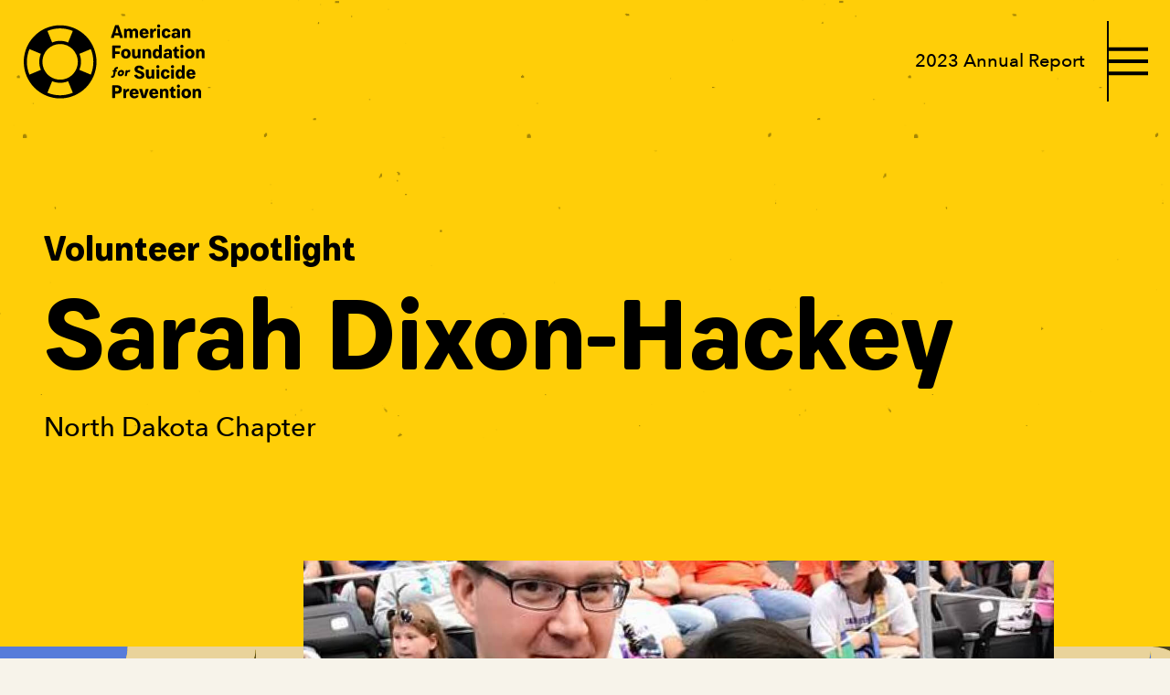

--- FILE ---
content_type: text/html;charset=utf-8
request_url: https://annual2023.afsp.org/volunteer/sarah-dixon-hackey
body_size: 18164
content:
<!DOCTYPE html>
<html  lang="en">
<head><meta charset="utf-8">
<meta name="viewport" content="width=device-width, initial-scale=1">
<title>AFSP 2023 Annual Report | Talk Away the Dark</title>
<meta name="description" content="In the AFSP 2023 Annual Report, we talk candidly about the impact of suicide as a leading cause of death in the United States and the personal journeys of our volunteers.">
<meta property="og:title" content="AFSP 2023 Annual Report | Talk Away the Dark">
<meta property="og:url" content="https://annual2023.afsp.org">
<meta property="og:type" content="website">
<meta property="og:description" content="In the AFSP 2023 Annual Report, we talk candidly about the impact of suicide as a leading cause of death in the United States and the personal journeys of our volunteers.">
<meta property="og:image" content="og-image.png">
<meta name="twitter:card" content="summary_large_image">
<meta name="theme-color" content="#262626">
<style>/*! tailwindcss v3.3.6 | MIT License | https://tailwindcss.com*/*,:after,:before{border:0 solid;box-sizing:border-box}:after,:before{--tw-content:""}html{line-height:1.5;-webkit-text-size-adjust:100%;font-family:Avenir Next,sans-serif;font-feature-settings:normal;font-variation-settings:normal;-moz-tab-size:4;-o-tab-size:4;tab-size:4}body{line-height:inherit;margin:0}hr{border-top-width:1px;color:inherit;height:0}abbr:where([title]){-webkit-text-decoration:underline dotted;text-decoration:underline dotted}h1,h2,h3,h4,h5,h6{font-size:inherit;font-weight:inherit}a{color:inherit;text-decoration:inherit}b,strong{font-weight:bolder}code,kbd,pre,samp{font-family:ui-monospace,SFMono-Regular,Menlo,Monaco,Consolas,Liberation Mono,Courier New,monospace;font-feature-settings:normal;font-size:1em;font-variation-settings:normal}small{font-size:80%}sub,sup{font-size:75%;line-height:0;position:relative;vertical-align:baseline}sub{bottom:-.25em}sup{top:-.5em}table{border-collapse:collapse;border-color:inherit;text-indent:0}button,input,optgroup,select,textarea{color:inherit;font-family:inherit;font-feature-settings:inherit;font-size:100%;font-variation-settings:inherit;font-weight:inherit;line-height:inherit;margin:0;padding:0}button,select{text-transform:none}[type=button],[type=reset],[type=submit],button{-webkit-appearance:button;background-color:transparent;background-image:none}:-moz-focusring{outline:auto}:-moz-ui-invalid{box-shadow:none}progress{vertical-align:baseline}::-webkit-inner-spin-button,::-webkit-outer-spin-button{height:auto}[type=search]{-webkit-appearance:textfield;outline-offset:-2px}::-webkit-search-decoration{-webkit-appearance:none}::-webkit-file-upload-button{-webkit-appearance:button;font:inherit}summary{display:list-item}blockquote,dd,dl,figure,h1,h2,h3,h4,h5,h6,hr,p,pre{margin:0}fieldset{margin:0}fieldset,legend{padding:0}menu,ol,ul{list-style:none;margin:0;padding:0}dialog{padding:0}textarea{resize:vertical}input::-moz-placeholder,textarea::-moz-placeholder{color:#9ca3af;opacity:1}input::placeholder,textarea::placeholder{color:#9ca3af;opacity:1}[role=button],button{cursor:pointer}:disabled{cursor:default}audio,canvas,embed,iframe,img,object,svg,video{display:block;vertical-align:middle}img,video{height:auto;max-width:100%}[hidden]{display:none}@font-face{font-family:Paul Grotesk Soft;font-style:normal;font-weight:700;src:url(/_nuxt/PaulGroteskSoft-Bold.017963f5.woff2) format("woff2")}@font-face{font-family:Avenir Next;font-style:normal;font-weight:400;src:url(/_nuxt/AvenirNext-Medium.0ef3ac26.woff) format("woff")}@font-face{font-family:Avenir Next;font-style:normal;font-weight:700;src:url(/_nuxt/AvenirNext-DemiBold.524f95b0.woff) format("woff")}@font-face{font-family:Avenir Next;font-style:normal;font-weight:800;src:url(/_nuxt/AvenirNext-Bold.77543ba5.woff) format("woff")}body{--tw-bg-opacity:1;background-color:#f7f3ea;background-color:rgb(247 243 234/var(--tw-bg-opacity));background-image:url(/_nuxt/grit_dark.a9e5d2ea.png);font-family:Avenir Next,sans-serif;--tw-text-opacity:1;color:#262626;color:rgb(38 38 38/var(--tw-text-opacity))}*,:after,:before{--tw-border-spacing-x:0;--tw-border-spacing-y:0;--tw-translate-x:0;--tw-translate-y:0;--tw-rotate:0;--tw-skew-x:0;--tw-skew-y:0;--tw-scale-x:1;--tw-scale-y:1;--tw-pan-x: ;--tw-pan-y: ;--tw-pinch-zoom: ;--tw-scroll-snap-strictness:proximity;--tw-gradient-from-position: ;--tw-gradient-via-position: ;--tw-gradient-to-position: ;--tw-ordinal: ;--tw-slashed-zero: ;--tw-numeric-figure: ;--tw-numeric-spacing: ;--tw-numeric-fraction: ;--tw-ring-inset: ;--tw-ring-offset-width:0px;--tw-ring-offset-color:#fff;--tw-ring-color:rgba(57,109,255,.5);--tw-ring-offset-shadow:0 0 #0000;--tw-ring-shadow:0 0 #0000;--tw-shadow:0 0 #0000;--tw-shadow-colored:0 0 #0000;--tw-blur: ;--tw-brightness: ;--tw-contrast: ;--tw-grayscale: ;--tw-hue-rotate: ;--tw-invert: ;--tw-saturate: ;--tw-sepia: ;--tw-drop-shadow: ;--tw-backdrop-blur: ;--tw-backdrop-brightness: ;--tw-backdrop-contrast: ;--tw-backdrop-grayscale: ;--tw-backdrop-hue-rotate: ;--tw-backdrop-invert: ;--tw-backdrop-opacity: ;--tw-backdrop-saturate: ;--tw-backdrop-sepia: }::backdrop{--tw-border-spacing-x:0;--tw-border-spacing-y:0;--tw-translate-x:0;--tw-translate-y:0;--tw-rotate:0;--tw-skew-x:0;--tw-skew-y:0;--tw-scale-x:1;--tw-scale-y:1;--tw-pan-x: ;--tw-pan-y: ;--tw-pinch-zoom: ;--tw-scroll-snap-strictness:proximity;--tw-gradient-from-position: ;--tw-gradient-via-position: ;--tw-gradient-to-position: ;--tw-ordinal: ;--tw-slashed-zero: ;--tw-numeric-figure: ;--tw-numeric-spacing: ;--tw-numeric-fraction: ;--tw-ring-inset: ;--tw-ring-offset-width:0px;--tw-ring-offset-color:#fff;--tw-ring-color:rgba(57,109,255,.5);--tw-ring-offset-shadow:0 0 #0000;--tw-ring-shadow:0 0 #0000;--tw-shadow:0 0 #0000;--tw-shadow-colored:0 0 #0000;--tw-blur: ;--tw-brightness: ;--tw-contrast: ;--tw-grayscale: ;--tw-hue-rotate: ;--tw-invert: ;--tw-saturate: ;--tw-sepia: ;--tw-drop-shadow: ;--tw-backdrop-blur: ;--tw-backdrop-brightness: ;--tw-backdrop-contrast: ;--tw-backdrop-grayscale: ;--tw-backdrop-hue-rotate: ;--tw-backdrop-invert: ;--tw-backdrop-opacity: ;--tw-backdrop-saturate: ;--tw-backdrop-sepia: }.container{margin-left:auto;margin-right:auto;padding-left:1.5rem;padding-right:1.5rem;width:100%}@media (min-width:640px){.container{max-width:640px}}@media (min-width:768px){.container{max-width:768px}}@media (min-width:1024px){.container{max-width:1024px}}@media (min-width:1280px){.container{max-width:1280px}}@media (min-width:1536px){.container{max-width:1536px}}@media (min-width:1728px){.container{max-width:1728px}}.prose{color:#262626;max-width:65ch}.prose :where(p):not(:where([class~=not-prose],[class~=not-prose] *)){margin-bottom:1.25em;margin-top:1.25em}.prose :where([class~=lead]):not(:where([class~=not-prose],[class~=not-prose] *)){color:var(--tw-prose-lead);font-size:1.25em;line-height:1.6;margin-bottom:1.2em;margin-top:1.2em}.prose :where(a):not(:where([class~=not-prose],[class~=not-prose] *)){color:var(--tw-prose-links);font-weight:500;text-decoration:underline}.prose :where(strong):not(:where([class~=not-prose],[class~=not-prose] *)){color:var(--tw-prose-bold);font-weight:600}.prose :where(a strong):not(:where([class~=not-prose],[class~=not-prose] *)){color:inherit}.prose :where(blockquote strong):not(:where([class~=not-prose],[class~=not-prose] *)){color:inherit}.prose :where(thead th strong):not(:where([class~=not-prose],[class~=not-prose] *)){color:inherit}.prose :where(ol):not(:where([class~=not-prose],[class~=not-prose] *)){list-style-type:decimal;margin-bottom:1.25em;margin-top:1.25em;padding-left:1.625em}.prose :where(ol[type=A]):not(:where([class~=not-prose],[class~=not-prose] *)){list-style-type:upper-alpha}.prose :where(ol[type=a]):not(:where([class~=not-prose],[class~=not-prose] *)){list-style-type:lower-alpha}.prose :where(ol[type=A s]):not(:where([class~=not-prose],[class~=not-prose] *)){list-style-type:upper-alpha}.prose :where(ol[type=a s]):not(:where([class~=not-prose],[class~=not-prose] *)){list-style-type:lower-alpha}.prose :where(ol[type=I]):not(:where([class~=not-prose],[class~=not-prose] *)){list-style-type:upper-roman}.prose :where(ol[type=i]):not(:where([class~=not-prose],[class~=not-prose] *)){list-style-type:lower-roman}.prose :where(ol[type=I s]):not(:where([class~=not-prose],[class~=not-prose] *)){list-style-type:upper-roman}.prose :where(ol[type=i s]):not(:where([class~=not-prose],[class~=not-prose] *)){list-style-type:lower-roman}.prose :where(ol[type="1"]):not(:where([class~=not-prose],[class~=not-prose] *)){list-style-type:decimal}.prose :where(ul):not(:where([class~=not-prose],[class~=not-prose] *)){list-style-type:disc;margin-bottom:1.25em;margin-top:1.25em;padding-left:1.625em}.prose :where(ol>li):not(:where([class~=not-prose],[class~=not-prose] *))::marker{color:var(--tw-prose-counters);font-weight:400}.prose :where(ul>li):not(:where([class~=not-prose],[class~=not-prose] *))::marker{color:var(--tw-prose-bullets)}.prose :where(dt):not(:where([class~=not-prose],[class~=not-prose] *)){color:var(--tw-prose-headings);font-weight:600;margin-top:1.25em}.prose :where(hr):not(:where([class~=not-prose],[class~=not-prose] *)){border-color:var(--tw-prose-hr);border-top-width:1px;margin-bottom:3em;margin-top:3em}.prose :where(blockquote):not(:where([class~=not-prose],[class~=not-prose] *)){border-left-color:var(--tw-prose-quote-borders);border-left-width:.25rem;color:var(--tw-prose-quotes);font-style:italic;font-weight:500;margin-bottom:1.6em;margin-top:1.6em;padding-left:1em;quotes:"\201C""\201D""\2018""\2019"}.prose :where(blockquote p:first-of-type):not(:where([class~=not-prose],[class~=not-prose] *)):before{content:open-quote}.prose :where(blockquote p:last-of-type):not(:where([class~=not-prose],[class~=not-prose] *)):after{content:close-quote}.prose :where(h1):not(:where([class~=not-prose],[class~=not-prose] *)){color:var(--tw-prose-headings);font-family:Paul Grotesk Soft,sans-serif;font-size:clamp(4rem,3.0789rem + 4.6053vw,7.5rem);;font-weight:400;line-height:1.25;margin:0}.prose :where(h1 strong):not(:where([class~=not-prose],[class~=not-prose] *)){color:inherit;font-weight:900}.prose :where(h2):not(:where([class~=not-prose],[class~=not-prose] *)){color:var(--tw-prose-headings);font-family:Paul Grotesk Soft,sans-serif;font-size:clamp(2rem,1.8684rem + .6579vw,2.5rem);;font-weight:700;line-height:1.25;margin:0}@media (min-width:768px){.prose :where(h2):not(:where([class~=not-prose],[class~=not-prose] *)){font-size:clamp(2rem,2.4934rem + .6579vw,3.125rem);}}.prose :where(h2 strong):not(:where([class~=not-prose],[class~=not-prose] *)){color:inherit;font-weight:800}.prose :where(h3):not(:where([class~=not-prose],[class~=not-prose] *)){color:var(--tw-prose-headings);font-family:Paul Grotesk Soft,sans-serif;font-size:1.5em;font-weight:600;line-height:1.25;margin-bottom:.6em;margin-top:1.6em}@media (min-width:768px){.prose :where(h3):not(:where([class~=not-prose],[class~=not-prose] *)){font-size:clamp(2rem,1.8684rem + .6579vw,2.5rem);}}.prose :where(h3 strong):not(:where([class~=not-prose],[class~=not-prose] *)){color:inherit;font-weight:700}.prose :where(h4):not(:where([class~=not-prose],[class~=not-prose] *)){color:var(--tw-prose-headings);font-family:Paul Grotesk Soft,sans-serif;font-weight:600;line-height:1.25;margin-bottom:.5em;margin-top:1.5em}.prose :where(h4 strong):not(:where([class~=not-prose],[class~=not-prose] *)){color:inherit;font-weight:700}.prose :where(img):not(:where([class~=not-prose],[class~=not-prose] *)){margin-bottom:2em;margin-top:2em}.prose :where(picture):not(:where([class~=not-prose],[class~=not-prose] *)){display:block;margin-bottom:2em;margin-top:2em}.prose :where(kbd):not(:where([class~=not-prose],[class~=not-prose] *)){border-radius:.3125rem;box-shadow:0 0 0 1px rgb(var(--tw-prose-kbd-shadows)/10%),0 3px 0 rgb(var(--tw-prose-kbd-shadows)/10%);color:var(--tw-prose-kbd);font-family:inherit;font-size:.875em;font-weight:500;padding:.1875em .375em}.prose :where(code):not(:where([class~=not-prose],[class~=not-prose] *)){color:var(--tw-prose-code);font-size:.875em;font-weight:600}.prose :where(code):not(:where([class~=not-prose],[class~=not-prose] *)):before{content:"`"}.prose :where(code):not(:where([class~=not-prose],[class~=not-prose] *)):after{content:"`"}.prose :where(a code):not(:where([class~=not-prose],[class~=not-prose] *)){color:inherit}.prose :where(h1 code):not(:where([class~=not-prose],[class~=not-prose] *)){color:inherit}.prose :where(h2 code):not(:where([class~=not-prose],[class~=not-prose] *)){color:inherit;font-size:.875em}.prose :where(h3 code):not(:where([class~=not-prose],[class~=not-prose] *)){color:inherit;font-size:.9em}.prose :where(h4 code):not(:where([class~=not-prose],[class~=not-prose] *)){color:inherit}.prose :where(blockquote code):not(:where([class~=not-prose],[class~=not-prose] *)){color:inherit}.prose :where(thead th code):not(:where([class~=not-prose],[class~=not-prose] *)){color:inherit}.prose :where(pre):not(:where([class~=not-prose],[class~=not-prose] *)){background-color:var(--tw-prose-pre-bg);border-radius:.375rem;color:var(--tw-prose-pre-code);font-size:.875em;font-weight:400;line-height:1.7142857;margin-bottom:1.7142857em;margin-top:1.7142857em;overflow-x:auto;padding:.8571429em 1.1428571em}.prose :where(pre code):not(:where([class~=not-prose],[class~=not-prose] *)){background-color:transparent;border-radius:0;border-width:0;color:inherit;font-family:inherit;font-size:inherit;font-weight:inherit;line-height:inherit;padding:0}.prose :where(pre code):not(:where([class~=not-prose],[class~=not-prose] *)):before{content:none}.prose :where(pre code):not(:where([class~=not-prose],[class~=not-prose] *)):after{content:none}.prose :where(table):not(:where([class~=not-prose],[class~=not-prose] *)){font-size:.875em;line-height:1.7142857;margin-bottom:2em;margin-top:2em;table-layout:auto;text-align:left;width:100%}.prose :where(thead):not(:where([class~=not-prose],[class~=not-prose] *)){border-bottom-color:var(--tw-prose-th-borders);border-bottom-width:1px}.prose :where(thead th):not(:where([class~=not-prose],[class~=not-prose] *)){color:var(--tw-prose-headings);font-weight:600;padding-bottom:.5714286em;padding-left:.5714286em;padding-right:.5714286em;vertical-align:bottom}.prose :where(tbody tr):not(:where([class~=not-prose],[class~=not-prose] *)){border-bottom-color:var(--tw-prose-td-borders);border-bottom-width:1px}.prose :where(tbody tr:last-child):not(:where([class~=not-prose],[class~=not-prose] *)){border-bottom-width:0}.prose :where(tbody td):not(:where([class~=not-prose],[class~=not-prose] *)){vertical-align:baseline}.prose :where(tfoot):not(:where([class~=not-prose],[class~=not-prose] *)){border-top-color:var(--tw-prose-th-borders);border-top-width:1px}.prose :where(tfoot td):not(:where([class~=not-prose],[class~=not-prose] *)){vertical-align:top}.prose :where(figure>*):not(:where([class~=not-prose],[class~=not-prose] *)){margin-bottom:0;margin-top:0}.prose :where(figcaption):not(:where([class~=not-prose],[class~=not-prose] *)){color:var(--tw-prose-captions);font-size:.875em;line-height:1.4285714;margin-top:.8571429em}.prose{--tw-prose-body:#374151;--tw-prose-headings:#111827;--tw-prose-lead:#4b5563;--tw-prose-links:#111827;--tw-prose-bold:#111827;--tw-prose-counters:#6b7280;--tw-prose-bullets:#d1d5db;--tw-prose-hr:#e5e7eb;--tw-prose-quotes:#111827;--tw-prose-quote-borders:#e5e7eb;--tw-prose-captions:#6b7280;--tw-prose-kbd:#111827;--tw-prose-kbd-shadows:17 24 39;--tw-prose-code:#111827;--tw-prose-pre-code:#e5e7eb;--tw-prose-pre-bg:#1f2937;--tw-prose-th-borders:#d1d5db;--tw-prose-td-borders:#e5e7eb;--tw-prose-invert-body:#d1d5db;--tw-prose-invert-headings:#fff;--tw-prose-invert-lead:#9ca3af;--tw-prose-invert-links:#fff;--tw-prose-invert-bold:#fff;--tw-prose-invert-counters:#9ca3af;--tw-prose-invert-bullets:#4b5563;--tw-prose-invert-hr:#374151;--tw-prose-invert-quotes:#f3f4f6;--tw-prose-invert-quote-borders:#374151;--tw-prose-invert-captions:#9ca3af;--tw-prose-invert-kbd:#fff;--tw-prose-invert-kbd-shadows:255 255 255;--tw-prose-invert-code:#fff;--tw-prose-invert-pre-code:#d1d5db;--tw-prose-invert-pre-bg:rgba(0,0,0,.5);--tw-prose-invert-th-borders:#4b5563;--tw-prose-invert-td-borders:#374151;font-size:clamp(1.125rem,1.0263rem + .4934vw,1.5rem);;line-height:1.75}.prose :where(picture>img):not(:where([class~=not-prose],[class~=not-prose] *)){margin-bottom:0;margin-top:0}.prose :where(video):not(:where([class~=not-prose],[class~=not-prose] *)){margin-bottom:2em;margin-top:2em}.prose :where(li):not(:where([class~=not-prose],[class~=not-prose] *)){margin-bottom:.5em;margin-top:.5em}.prose :where(ol>li):not(:where([class~=not-prose],[class~=not-prose] *)){padding-left:.375em}.prose :where(ul>li):not(:where([class~=not-prose],[class~=not-prose] *)){padding-left:.375em}.prose :where(.prose>ul>li p):not(:where([class~=not-prose],[class~=not-prose] *)){margin-bottom:.75em;margin-top:.75em}.prose :where(.prose>ul>li>:first-child):not(:where([class~=not-prose],[class~=not-prose] *)){margin-top:1.25em}.prose :where(.prose>ul>li>:last-child):not(:where([class~=not-prose],[class~=not-prose] *)){margin-bottom:1.25em}.prose :where(.prose>ol>li>:first-child):not(:where([class~=not-prose],[class~=not-prose] *)){margin-top:1.25em}.prose :where(.prose>ol>li>:last-child):not(:where([class~=not-prose],[class~=not-prose] *)){margin-bottom:1.25em}.prose :where(ul ul,ul ol,ol ul,ol ol):not(:where([class~=not-prose],[class~=not-prose] *)){margin-bottom:.75em;margin-top:.75em}.prose :where(dl):not(:where([class~=not-prose],[class~=not-prose] *)){margin-bottom:1.25em;margin-top:1.25em}.prose :where(dd):not(:where([class~=not-prose],[class~=not-prose] *)){margin-top:.5em;padding-left:1.625em}.prose :where(hr+*):not(:where([class~=not-prose],[class~=not-prose] *)){margin-top:0}.prose :where(h2+*):not(:where([class~=not-prose],[class~=not-prose] *)){margin-top:0}.prose :where(h3+*):not(:where([class~=not-prose],[class~=not-prose] *)){margin-top:0}.prose :where(h4+*):not(:where([class~=not-prose],[class~=not-prose] *)){margin-top:0}.prose :where(thead th:first-child):not(:where([class~=not-prose],[class~=not-prose] *)){padding-left:0}.prose :where(thead th:last-child):not(:where([class~=not-prose],[class~=not-prose] *)){padding-right:0}.prose :where(tbody td,tfoot td):not(:where([class~=not-prose],[class~=not-prose] *)){padding:.5714286em}.prose :where(tbody td:first-child,tfoot td:first-child):not(:where([class~=not-prose],[class~=not-prose] *)){padding-left:0}.prose :where(tbody td:last-child,tfoot td:last-child):not(:where([class~=not-prose],[class~=not-prose] *)){padding-right:0}.prose :where(figure):not(:where([class~=not-prose],[class~=not-prose] *)){margin-bottom:2em;margin-top:2em}.prose :where(.prose>:first-child):not(:where([class~=not-prose],[class~=not-prose] *)){margin-top:0}.prose :where(.prose>:last-child):not(:where([class~=not-prose],[class~=not-prose] *)){margin-bottom:0}.button{border-radius:9999px;font-weight:700;padding:1rem 2rem;text-decoration-line:none;transition-duration:.2s;transition-property:padding;transition-timing-function:cubic-bezier(.4,0,.2,1)}.button:hover{cursor:pointer;padding-left:2.5rem;padding-right:2.5rem;text-decoration-line:none}.sr-only{height:1px;margin:-1px;overflow:hidden;padding:0;position:absolute;width:1px;clip:rect(0,0,0,0);border-width:0;white-space:nowrap}.pointer-events-none{pointer-events:none}.pointer-events-auto{pointer-events:auto}.fixed{position:fixed}.absolute{position:absolute}.relative{position:relative}.-bottom-1{bottom:-.25rem}.-top-\[1px\]{top:-1px}.bottom-0{bottom:0}.bottom-6{bottom:1.5rem}.left-0{left:0}.left-1\/2{left:50%}.left-\[17\.5\%\]{left:17.5%}.right-0{right:0}.right-1\/4{right:25%}.right-3{right:.75rem}.right-6{right:1.5rem}.top-0{top:0}.top-1\/2{top:50%}.-z-10{z-index:-10}.z-0{z-index:0}.z-10{z-index:10}.z-20{z-index:20}.z-30{z-index:30}.z-50{z-index:50}.col-span-12{grid-column:span 12/span 12}.col-span-2{grid-column:span 2/span 2}.col-span-6{grid-column:span 6/span 6}.col-start-1{grid-column-start:1}.col-start-2{grid-column-start:2}.col-start-5{grid-column-start:5}.col-start-6{grid-column-start:6}.col-end-12{grid-column-end:12}.col-end-13{grid-column-end:13}.col-end-4{grid-column-end:4}.col-end-8{grid-column-end:8}.row-span-6{grid-row:span 6/span 6}.row-start-1{grid-row-start:1}.row-start-2{grid-row-start:2}.row-start-3{grid-row-start:3}.row-start-4{grid-row-start:4}.row-end-5{grid-row-end:5}.row-end-6{grid-row-end:6}.row-end-7{grid-row-end:7}.m-0{margin:0}.mx-auto{margin-left:auto;margin-right:auto}.my-6{margin-bottom:1.5rem;margin-top:1.5rem}.mb-0{margin-bottom:0}.mb-12{margin-bottom:3rem}.mb-24{margin-bottom:6rem}.mb-6{margin-bottom:1.5rem}.mb-8{margin-bottom:2rem}.mt-0{margin-top:0}.mt-12{margin-top:3rem}.mt-16{margin-top:4rem}.mt-20{margin-top:5rem}.mt-6{margin-top:1.5rem}.mt-8{margin-top:2rem}.block{display:block}.inline-block{display:inline-block}.flex{display:flex}.table{display:table}.grid{display:grid}.hidden{display:none}.aspect-square{aspect-ratio:1/1}.h-2{height:.5rem}.h-\[20px\]{height:20px}.h-\[22rem\]{height:22rem}.h-\[25px\]{height:25px}.h-\[3\.65rem\]{height:3.65rem}.h-\[4\.5rem\]{height:4.5rem}.h-\[80\%\]{height:80%}.h-full{height:100%}.w-1\/2{width:50%}.w-2{width:.5rem}.w-\[10ch\]{width:10ch}.w-\[20px\]{width:20px}.w-\[25\%\]{width:25%}.w-\[25px\]{width:25px}.w-\[4\.5rem\]{width:4.5rem}.w-\[40\%\]{width:40%}.w-\[60\%\]{width:60%}.w-full{width:100%}.w-screen{width:100vw}.max-w-\[130px\]{max-width:130px}.max-w-\[14ch\]{max-width:14ch}.max-w-\[16rem\]{max-width:16rem}.max-w-\[20ch\]{max-width:20ch}.max-w-\[20rem\]{max-width:20rem}.max-w-\[22ch\]{max-width:22ch}.max-w-\[35ch\]{max-width:35ch}.max-w-\[38ch\]{max-width:38ch}.max-w-\[8rem\]{max-width:8rem}.max-w-none{max-width:none}.max-w-screen-md{max-width:768px}.max-w-screen-sm{max-width:640px}.origin-left{transform-origin:left}.-translate-x-1\/2{--tw-translate-x:-50%;transform:translate(-50%,var(--tw-translate-y)) rotate(var(--tw-rotate)) skewX(var(--tw-skew-x)) skewY(var(--tw-skew-y)) scaleX(var(--tw-scale-x)) scaleY(var(--tw-scale-y));transform:translate(var(--tw-translate-x),var(--tw-translate-y)) rotate(var(--tw-rotate)) skewX(var(--tw-skew-x)) skewY(var(--tw-skew-y)) scaleX(var(--tw-scale-x)) scaleY(var(--tw-scale-y))}.-translate-x-1\/4{--tw-translate-x:-25%;transform:translate(-25%,var(--tw-translate-y)) rotate(var(--tw-rotate)) skewX(var(--tw-skew-x)) skewY(var(--tw-skew-y)) scaleX(var(--tw-scale-x)) scaleY(var(--tw-scale-y));transform:translate(var(--tw-translate-x),var(--tw-translate-y)) rotate(var(--tw-rotate)) skewX(var(--tw-skew-x)) skewY(var(--tw-skew-y)) scaleX(var(--tw-scale-x)) scaleY(var(--tw-scale-y))}.-translate-x-3\/4{--tw-translate-x:-75%;transform:translate(-75%,var(--tw-translate-y)) rotate(var(--tw-rotate)) skewX(var(--tw-skew-x)) skewY(var(--tw-skew-y)) scaleX(var(--tw-scale-x)) scaleY(var(--tw-scale-y));transform:translate(var(--tw-translate-x),var(--tw-translate-y)) rotate(var(--tw-rotate)) skewX(var(--tw-skew-x)) skewY(var(--tw-skew-y)) scaleX(var(--tw-scale-x)) scaleY(var(--tw-scale-y))}.-translate-x-4{--tw-translate-x:-1rem;transform:translate(-1rem,var(--tw-translate-y)) rotate(var(--tw-rotate)) skewX(var(--tw-skew-x)) skewY(var(--tw-skew-y)) scaleX(var(--tw-scale-x)) scaleY(var(--tw-scale-y));transform:translate(var(--tw-translate-x),var(--tw-translate-y)) rotate(var(--tw-rotate)) skewX(var(--tw-skew-x)) skewY(var(--tw-skew-y)) scaleX(var(--tw-scale-x)) scaleY(var(--tw-scale-y))}.-translate-x-\[150\%\]{--tw-translate-x:-150%;transform:translate(-150%,var(--tw-translate-y)) rotate(var(--tw-rotate)) skewX(var(--tw-skew-x)) skewY(var(--tw-skew-y)) scaleX(var(--tw-scale-x)) scaleY(var(--tw-scale-y));transform:translate(var(--tw-translate-x),var(--tw-translate-y)) rotate(var(--tw-rotate)) skewX(var(--tw-skew-x)) skewY(var(--tw-skew-y)) scaleX(var(--tw-scale-x)) scaleY(var(--tw-scale-y))}.-translate-x-\[27\%\]{--tw-translate-x:-27%;transform:translate(-27%,var(--tw-translate-y)) rotate(var(--tw-rotate)) skewX(var(--tw-skew-x)) skewY(var(--tw-skew-y)) scaleX(var(--tw-scale-x)) scaleY(var(--tw-scale-y));transform:translate(var(--tw-translate-x),var(--tw-translate-y)) rotate(var(--tw-rotate)) skewX(var(--tw-skew-x)) skewY(var(--tw-skew-y)) scaleX(var(--tw-scale-x)) scaleY(var(--tw-scale-y))}.-translate-y-1\/2{--tw-translate-y:-50%;transform:translate(var(--tw-translate-x),-50%) rotate(var(--tw-rotate)) skewX(var(--tw-skew-x)) skewY(var(--tw-skew-y)) scaleX(var(--tw-scale-x)) scaleY(var(--tw-scale-y));transform:translate(var(--tw-translate-x),var(--tw-translate-y)) rotate(var(--tw-rotate)) skewX(var(--tw-skew-x)) skewY(var(--tw-skew-y)) scaleX(var(--tw-scale-x)) scaleY(var(--tw-scale-y))}.-translate-y-1\/4{--tw-translate-y:-25%;transform:translate(var(--tw-translate-x),-25%) rotate(var(--tw-rotate)) skewX(var(--tw-skew-x)) skewY(var(--tw-skew-y)) scaleX(var(--tw-scale-x)) scaleY(var(--tw-scale-y));transform:translate(var(--tw-translate-x),var(--tw-translate-y)) rotate(var(--tw-rotate)) skewX(var(--tw-skew-x)) skewY(var(--tw-skew-y)) scaleX(var(--tw-scale-x)) scaleY(var(--tw-scale-y))}.-translate-y-\[17\.5\%\]{--tw-translate-y:-17.5%;transform:translate(var(--tw-translate-x),-17.5%) rotate(var(--tw-rotate)) skewX(var(--tw-skew-x)) skewY(var(--tw-skew-y)) scaleX(var(--tw-scale-x)) scaleY(var(--tw-scale-y));transform:translate(var(--tw-translate-x),var(--tw-translate-y)) rotate(var(--tw-rotate)) skewX(var(--tw-skew-x)) skewY(var(--tw-skew-y)) scaleX(var(--tw-scale-x)) scaleY(var(--tw-scale-y))}.-translate-y-\[24\%\]{--tw-translate-y:-24%;transform:translate(var(--tw-translate-x),-24%) rotate(var(--tw-rotate)) skewX(var(--tw-skew-x)) skewY(var(--tw-skew-y)) scaleX(var(--tw-scale-x)) scaleY(var(--tw-scale-y));transform:translate(var(--tw-translate-x),var(--tw-translate-y)) rotate(var(--tw-rotate)) skewX(var(--tw-skew-x)) skewY(var(--tw-skew-y)) scaleX(var(--tw-scale-x)) scaleY(var(--tw-scale-y))}.-translate-y-\[33\%\]{--tw-translate-y:-33%;transform:translate(var(--tw-translate-x),-33%) rotate(var(--tw-rotate)) skewX(var(--tw-skew-x)) skewY(var(--tw-skew-y)) scaleX(var(--tw-scale-x)) scaleY(var(--tw-scale-y));transform:translate(var(--tw-translate-x),var(--tw-translate-y)) rotate(var(--tw-rotate)) skewX(var(--tw-skew-x)) skewY(var(--tw-skew-y)) scaleX(var(--tw-scale-x)) scaleY(var(--tw-scale-y))}.-translate-y-full{--tw-translate-y:-100%;transform:translate(var(--tw-translate-x),-100%) rotate(var(--tw-rotate)) skewX(var(--tw-skew-x)) skewY(var(--tw-skew-y)) scaleX(var(--tw-scale-x)) scaleY(var(--tw-scale-y));transform:translate(var(--tw-translate-x),var(--tw-translate-y)) rotate(var(--tw-rotate)) skewX(var(--tw-skew-x)) skewY(var(--tw-skew-y)) scaleX(var(--tw-scale-x)) scaleY(var(--tw-scale-y))}.translate-x-1{--tw-translate-x:0.25rem;transform:translate(.25rem,var(--tw-translate-y)) rotate(var(--tw-rotate)) skewX(var(--tw-skew-x)) skewY(var(--tw-skew-y)) scaleX(var(--tw-scale-x)) scaleY(var(--tw-scale-y));transform:translate(var(--tw-translate-x),var(--tw-translate-y)) rotate(var(--tw-rotate)) skewX(var(--tw-skew-x)) skewY(var(--tw-skew-y)) scaleX(var(--tw-scale-x)) scaleY(var(--tw-scale-y))}.translate-x-1\/4{--tw-translate-x:25%;transform:translate(25%,var(--tw-translate-y)) rotate(var(--tw-rotate)) skewX(var(--tw-skew-x)) skewY(var(--tw-skew-y)) scaleX(var(--tw-scale-x)) scaleY(var(--tw-scale-y));transform:translate(var(--tw-translate-x),var(--tw-translate-y)) rotate(var(--tw-rotate)) skewX(var(--tw-skew-x)) skewY(var(--tw-skew-y)) scaleX(var(--tw-scale-x)) scaleY(var(--tw-scale-y))}.translate-x-2\/3{--tw-translate-x:66.666667%;transform:translate(66.666667%,var(--tw-translate-y)) rotate(var(--tw-rotate)) skewX(var(--tw-skew-x)) skewY(var(--tw-skew-y)) scaleX(var(--tw-scale-x)) scaleY(var(--tw-scale-y));transform:translate(var(--tw-translate-x),var(--tw-translate-y)) rotate(var(--tw-rotate)) skewX(var(--tw-skew-x)) skewY(var(--tw-skew-y)) scaleX(var(--tw-scale-x)) scaleY(var(--tw-scale-y))}.translate-x-\[27\%\]{--tw-translate-x:27%;transform:translate(27%,var(--tw-translate-y)) rotate(var(--tw-rotate)) skewX(var(--tw-skew-x)) skewY(var(--tw-skew-y)) scaleX(var(--tw-scale-x)) scaleY(var(--tw-scale-y));transform:translate(var(--tw-translate-x),var(--tw-translate-y)) rotate(var(--tw-rotate)) skewX(var(--tw-skew-x)) skewY(var(--tw-skew-y)) scaleX(var(--tw-scale-x)) scaleY(var(--tw-scale-y))}.translate-x-\[7\.5\%\]{--tw-translate-x:7.5%;transform:translate(7.5%,var(--tw-translate-y)) rotate(var(--tw-rotate)) skewX(var(--tw-skew-x)) skewY(var(--tw-skew-y)) scaleX(var(--tw-scale-x)) scaleY(var(--tw-scale-y));transform:translate(var(--tw-translate-x),var(--tw-translate-y)) rotate(var(--tw-rotate)) skewX(var(--tw-skew-x)) skewY(var(--tw-skew-y)) scaleX(var(--tw-scale-x)) scaleY(var(--tw-scale-y))}.translate-y-1\/2{--tw-translate-y:50%;transform:translate(var(--tw-translate-x),50%) rotate(var(--tw-rotate)) skewX(var(--tw-skew-x)) skewY(var(--tw-skew-y)) scaleX(var(--tw-scale-x)) scaleY(var(--tw-scale-y));transform:translate(var(--tw-translate-x),var(--tw-translate-y)) rotate(var(--tw-rotate)) skewX(var(--tw-skew-x)) skewY(var(--tw-skew-y)) scaleX(var(--tw-scale-x)) scaleY(var(--tw-scale-y))}.translate-y-1\/4{--tw-translate-y:25%;transform:translate(var(--tw-translate-x),25%) rotate(var(--tw-rotate)) skewX(var(--tw-skew-x)) skewY(var(--tw-skew-y)) scaleX(var(--tw-scale-x)) scaleY(var(--tw-scale-y));transform:translate(var(--tw-translate-x),var(--tw-translate-y)) rotate(var(--tw-rotate)) skewX(var(--tw-skew-x)) skewY(var(--tw-skew-y)) scaleX(var(--tw-scale-x)) scaleY(var(--tw-scale-y))}.translate-y-2{--tw-translate-y:0.5rem;transform:translate(var(--tw-translate-x),.5rem) rotate(var(--tw-rotate)) skewX(var(--tw-skew-x)) skewY(var(--tw-skew-y)) scaleX(var(--tw-scale-x)) scaleY(var(--tw-scale-y));transform:translate(var(--tw-translate-x),var(--tw-translate-y)) rotate(var(--tw-rotate)) skewX(var(--tw-skew-x)) skewY(var(--tw-skew-y)) scaleX(var(--tw-scale-x)) scaleY(var(--tw-scale-y))}.translate-y-\[17\.5\%\]{--tw-translate-y:17.5%;transform:translate(var(--tw-translate-x),17.5%) rotate(var(--tw-rotate)) skewX(var(--tw-skew-x)) skewY(var(--tw-skew-y)) scaleX(var(--tw-scale-x)) scaleY(var(--tw-scale-y));transform:translate(var(--tw-translate-x),var(--tw-translate-y)) rotate(var(--tw-rotate)) skewX(var(--tw-skew-x)) skewY(var(--tw-skew-y)) scaleX(var(--tw-scale-x)) scaleY(var(--tw-scale-y))}.translate-y-\[33\%\]{--tw-translate-y:33%;transform:translate(var(--tw-translate-x),33%) rotate(var(--tw-rotate)) skewX(var(--tw-skew-x)) skewY(var(--tw-skew-y)) scaleX(var(--tw-scale-x)) scaleY(var(--tw-scale-y));transform:translate(var(--tw-translate-x),var(--tw-translate-y)) rotate(var(--tw-rotate)) skewX(var(--tw-skew-x)) skewY(var(--tw-skew-y)) scaleX(var(--tw-scale-x)) scaleY(var(--tw-scale-y))}.translate-y-\[clamp\(4rem\2c 2\.6842rem\+6\.5789vw\2c 9rem\)\]{--tw-translate-y:clamp(4rem,2.6842rem + 6.5789vw,9rem);transform:translate(var(--tw-translate-x),clamp(4rem,2.6842rem + 6.5789vw,9rem)) rotate(var(--tw-rotate)) skewX(var(--tw-skew-x)) skewY(var(--tw-skew-y)) scaleX(var(--tw-scale-x)) scaleY(var(--tw-scale-y));transform:translate(var(--tw-translate-x),var(--tw-translate-y)) rotate(var(--tw-rotate)) skewX(var(--tw-skew-x)) skewY(var(--tw-skew-y)) scaleX(var(--tw-scale-x)) scaleY(var(--tw-scale-y))}.translate-y-full{--tw-translate-y:100%;transform:translate(var(--tw-translate-x),100%) rotate(var(--tw-rotate)) skewX(var(--tw-skew-x)) skewY(var(--tw-skew-y)) scaleX(var(--tw-scale-x)) scaleY(var(--tw-scale-y));transform:translate(var(--tw-translate-x),var(--tw-translate-y)) rotate(var(--tw-rotate)) skewX(var(--tw-skew-x)) skewY(var(--tw-skew-y)) scaleX(var(--tw-scale-x)) scaleY(var(--tw-scale-y))}.rotate-180{--tw-rotate:180deg;transform:translate(var(--tw-translate-x),var(--tw-translate-y)) rotate(180deg) skewX(var(--tw-skew-x)) skewY(var(--tw-skew-y)) scaleX(var(--tw-scale-x)) scaleY(var(--tw-scale-y));transform:translate(var(--tw-translate-x),var(--tw-translate-y)) rotate(var(--tw-rotate)) skewX(var(--tw-skew-x)) skewY(var(--tw-skew-y)) scaleX(var(--tw-scale-x)) scaleY(var(--tw-scale-y))}.rotate-90{--tw-rotate:90deg;transform:translate(var(--tw-translate-x),var(--tw-translate-y)) rotate(90deg) skewX(var(--tw-skew-x)) skewY(var(--tw-skew-y)) scaleX(var(--tw-scale-x)) scaleY(var(--tw-scale-y));transform:translate(var(--tw-translate-x),var(--tw-translate-y)) rotate(var(--tw-rotate)) skewX(var(--tw-skew-x)) skewY(var(--tw-skew-y)) scaleX(var(--tw-scale-x)) scaleY(var(--tw-scale-y))}.scale-105{--tw-scale-x:1.05;--tw-scale-y:1.05;transform:translate(var(--tw-translate-x),var(--tw-translate-y)) rotate(var(--tw-rotate)) skewX(var(--tw-skew-x)) skewY(var(--tw-skew-y)) scaleX(1.05) scaleY(1.05);transform:translate(var(--tw-translate-x),var(--tw-translate-y)) rotate(var(--tw-rotate)) skewX(var(--tw-skew-x)) skewY(var(--tw-skew-y)) scaleX(var(--tw-scale-x)) scaleY(var(--tw-scale-y))}.scale-150{--tw-scale-x:1.5;--tw-scale-y:1.5;transform:translate(var(--tw-translate-x),var(--tw-translate-y)) rotate(var(--tw-rotate)) skewX(var(--tw-skew-x)) skewY(var(--tw-skew-y)) scaleX(1.5) scaleY(1.5);transform:translate(var(--tw-translate-x),var(--tw-translate-y)) rotate(var(--tw-rotate)) skewX(var(--tw-skew-x)) skewY(var(--tw-skew-y)) scaleX(var(--tw-scale-x)) scaleY(var(--tw-scale-y))}.scale-50{--tw-scale-x:.5;--tw-scale-y:.5;transform:translate(var(--tw-translate-x),var(--tw-translate-y)) rotate(var(--tw-rotate)) skewX(var(--tw-skew-x)) skewY(var(--tw-skew-y)) scaleX(.5) scaleY(.5);transform:translate(var(--tw-translate-x),var(--tw-translate-y)) rotate(var(--tw-rotate)) skewX(var(--tw-skew-x)) skewY(var(--tw-skew-y)) scaleX(var(--tw-scale-x)) scaleY(var(--tw-scale-y))}.scale-75{--tw-scale-x:.75;--tw-scale-y:.75;transform:translate(var(--tw-translate-x),var(--tw-translate-y)) rotate(var(--tw-rotate)) skewX(var(--tw-skew-x)) skewY(var(--tw-skew-y)) scaleX(.75) scaleY(.75);transform:translate(var(--tw-translate-x),var(--tw-translate-y)) rotate(var(--tw-rotate)) skewX(var(--tw-skew-x)) skewY(var(--tw-skew-y)) scaleX(var(--tw-scale-x)) scaleY(var(--tw-scale-y))}.scale-\[200\%\]{--tw-scale-x:200%;--tw-scale-y:200%;transform:translate(var(--tw-translate-x),var(--tw-translate-y)) rotate(var(--tw-rotate)) skewX(var(--tw-skew-x)) skewY(var(--tw-skew-y)) scaleX(200%) scaleY(200%);transform:translate(var(--tw-translate-x),var(--tw-translate-y)) rotate(var(--tw-rotate)) skewX(var(--tw-skew-x)) skewY(var(--tw-skew-y)) scaleX(var(--tw-scale-x)) scaleY(var(--tw-scale-y))}.-scale-x-100{--tw-scale-x:-1;transform:translate(var(--tw-translate-x),var(--tw-translate-y)) rotate(var(--tw-rotate)) skewX(var(--tw-skew-x)) skewY(var(--tw-skew-y)) scaleX(-1) scaleY(var(--tw-scale-y));transform:translate(var(--tw-translate-x),var(--tw-translate-y)) rotate(var(--tw-rotate)) skewX(var(--tw-skew-x)) skewY(var(--tw-skew-y)) scaleX(var(--tw-scale-x)) scaleY(var(--tw-scale-y))}.-scale-x-105{--tw-scale-x:-1.05;transform:translate(var(--tw-translate-x),var(--tw-translate-y)) rotate(var(--tw-rotate)) skewX(var(--tw-skew-x)) skewY(var(--tw-skew-y)) scaleX(-1.05) scaleY(var(--tw-scale-y));transform:translate(var(--tw-translate-x),var(--tw-translate-y)) rotate(var(--tw-rotate)) skewX(var(--tw-skew-x)) skewY(var(--tw-skew-y)) scaleX(var(--tw-scale-x)) scaleY(var(--tw-scale-y))}.-scale-x-150{--tw-scale-x:-1.5;transform:translate(var(--tw-translate-x),var(--tw-translate-y)) rotate(var(--tw-rotate)) skewX(var(--tw-skew-x)) skewY(var(--tw-skew-y)) scaleX(-1.5) scaleY(var(--tw-scale-y));transform:translate(var(--tw-translate-x),var(--tw-translate-y)) rotate(var(--tw-rotate)) skewX(var(--tw-skew-x)) skewY(var(--tw-skew-y)) scaleX(var(--tw-scale-x)) scaleY(var(--tw-scale-y))}.-scale-x-50{--tw-scale-x:-.5;transform:translate(var(--tw-translate-x),var(--tw-translate-y)) rotate(var(--tw-rotate)) skewX(var(--tw-skew-x)) skewY(var(--tw-skew-y)) scaleX(-.5) scaleY(var(--tw-scale-y));transform:translate(var(--tw-translate-x),var(--tw-translate-y)) rotate(var(--tw-rotate)) skewX(var(--tw-skew-x)) skewY(var(--tw-skew-y)) scaleX(var(--tw-scale-x)) scaleY(var(--tw-scale-y))}.-scale-y-105{--tw-scale-y:-1.05;transform:translate(var(--tw-translate-x),var(--tw-translate-y)) rotate(var(--tw-rotate)) skewX(var(--tw-skew-x)) skewY(var(--tw-skew-y)) scaleX(var(--tw-scale-x)) scaleY(-1.05);transform:translate(var(--tw-translate-x),var(--tw-translate-y)) rotate(var(--tw-rotate)) skewX(var(--tw-skew-x)) skewY(var(--tw-skew-y)) scaleX(var(--tw-scale-x)) scaleY(var(--tw-scale-y))}.-scale-y-150{--tw-scale-y:-1.5;transform:translate(var(--tw-translate-x),var(--tw-translate-y)) rotate(var(--tw-rotate)) skewX(var(--tw-skew-x)) skewY(var(--tw-skew-y)) scaleX(var(--tw-scale-x)) scaleY(-1.5);transform:translate(var(--tw-translate-x),var(--tw-translate-y)) rotate(var(--tw-rotate)) skewX(var(--tw-skew-x)) skewY(var(--tw-skew-y)) scaleX(var(--tw-scale-x)) scaleY(var(--tw-scale-y))}.scale-x-105{--tw-scale-x:1.05;transform:translate(var(--tw-translate-x),var(--tw-translate-y)) rotate(var(--tw-rotate)) skewX(var(--tw-skew-x)) skewY(var(--tw-skew-y)) scaleX(1.05) scaleY(var(--tw-scale-y));transform:translate(var(--tw-translate-x),var(--tw-translate-y)) rotate(var(--tw-rotate)) skewX(var(--tw-skew-x)) skewY(var(--tw-skew-y)) scaleX(var(--tw-scale-x)) scaleY(var(--tw-scale-y))}.scale-y-50{--tw-scale-y:.5;transform:translate(var(--tw-translate-x),var(--tw-translate-y)) rotate(var(--tw-rotate)) skewX(var(--tw-skew-x)) skewY(var(--tw-skew-y)) scaleX(var(--tw-scale-x)) scaleY(.5)}.scale-y-50,.transform{transform:translate(var(--tw-translate-x),var(--tw-translate-y)) rotate(var(--tw-rotate)) skewX(var(--tw-skew-x)) skewY(var(--tw-skew-y)) scaleX(var(--tw-scale-x)) scaleY(var(--tw-scale-y))}@keyframes bounce{0%,to{animation-timing-function:cubic-bezier(.8,0,1,1);transform:translateY(-25%)}50%{animation-timing-function:cubic-bezier(0,0,.2,1);transform:none}}.animate-bounce{animation:bounce 1s infinite}@keyframes ping{75%,to{opacity:0;transform:scale(2)}}.animate-ping{animation:ping 1s cubic-bezier(0,0,.2,1) infinite}@keyframes spin{to{transform:rotate(1turn)}}.animate-spin{animation:spin 1s linear infinite}.cursor-pointer{cursor:pointer}.list-inside{list-style-position:inside}.list-none{list-style-type:none}.grid-cols-12{grid-template-columns:repeat(12,minmax(0,1fr))}.grid-cols-2{grid-template-columns:repeat(2,minmax(0,1fr))}.grid-cols-6{grid-template-columns:repeat(6,minmax(0,1fr))}.grid-rows-4{grid-template-rows:repeat(4,minmax(0,1fr))}.grid-rows-5{grid-template-rows:repeat(5,minmax(0,1fr))}.grid-rows-6{grid-template-rows:repeat(6,minmax(0,1fr))}.flex-col{flex-direction:column}.flex-wrap{flex-wrap:wrap}.items-end{align-items:flex-end}.items-center{align-items:center}.justify-center{justify-content:center}.justify-between{justify-content:space-between}.gap-12{gap:3rem}.gap-2{gap:.5rem}.gap-x-12{-moz-column-gap:3rem;column-gap:3rem}.gap-x-20{-moz-column-gap:5rem;column-gap:5rem}.gap-x-4{-moz-column-gap:1rem;column-gap:1rem}.gap-x-6{-moz-column-gap:1.5rem;column-gap:1.5rem}.gap-y-16{row-gap:4rem}.gap-y-2{row-gap:.5rem}.gap-y-3{row-gap:.75rem}.gap-y-4{row-gap:1rem}.self-end{align-self:flex-end}.self-center{align-self:center}.overflow-hidden{overflow:hidden}.overflow-visible{overflow:visible}.overflow-x-auto{overflow-x:auto}.overflow-y-auto{overflow-y:auto}.whitespace-nowrap{white-space:nowrap}.rounded-full{border-radius:9999px}.rounded-tl-\[clamp\(4rem\2c 14vw\2c 12\.5rem\)\]{border-top-left-radius:clamp(4rem,14vw,12.5rem)}.rounded-tr-\[clamp\(4rem\2c 14vw\2c 12\.5rem\)\]{border-top-right-radius:clamp(4rem,14vw,12.5rem)}.rounded-tr-xl{border-top-right-radius:.75rem}.border{border-width:1px}.border-0{border-width:0}.border-2,.border-\[2px\]{border-width:2px}.border-r{border-right-width:1px}.border-r-2{border-right-width:2px}.border-t{border-top-width:1px}.border-t-0{border-top-width:0}.border-t-2{border-top-width:2px}.border-aquamarine-500{--tw-border-opacity:1;border-color:#22ad74;border-color:rgb(34 173 116/var(--tw-border-opacity))}.border-blue-500{--tw-border-opacity:1;border-color:#396dff;border-color:rgb(57 109 255/var(--tw-border-opacity))}.border-gray{--tw-border-opacity:1;border-color:#262626;border-color:rgb(38 38 38/var(--tw-border-opacity))}.border-indigo-500{--tw-border-opacity:1;border-color:#3728bd;border-color:rgb(55 40 189/var(--tw-border-opacity))}.border-offwhite{--tw-border-opacity:1;border-color:#f7f3ea;border-color:rgb(247 243 234/var(--tw-border-opacity))}.border-pink-500{--tw-border-opacity:1;border-color:#e12a91;border-color:rgb(225 42 145/var(--tw-border-opacity))}.border-white{--tw-border-opacity:1;border-color:#fff;border-color:rgb(255 255 255/var(--tw-border-opacity))}.border-yellow-500{--tw-border-opacity:1;border-color:#ffce08;border-color:rgb(255 206 8/var(--tw-border-opacity))}.bg-aquamarine-500{--tw-bg-opacity:1;background-color:#22ad74;background-color:rgb(34 173 116/var(--tw-bg-opacity))}.bg-aquamarine-600{--tw-bg-opacity:1;background-color:#1b8a5d;background-color:rgb(27 138 93/var(--tw-bg-opacity))}.bg-blue-500{--tw-bg-opacity:1;background-color:#396dff;background-color:rgb(57 109 255/var(--tw-bg-opacity))}.bg-gray{--tw-bg-opacity:1;background-color:#262626;background-color:rgb(38 38 38/var(--tw-bg-opacity))}.bg-indigo-500{--tw-bg-opacity:1;background-color:#3728bd;background-color:rgb(55 40 189/var(--tw-bg-opacity))}.bg-offwhite{--tw-bg-opacity:1;background-color:#f7f3ea;background-color:rgb(247 243 234/var(--tw-bg-opacity))}.bg-pink-500{--tw-bg-opacity:1;background-color:#e12a91;background-color:rgb(225 42 145/var(--tw-bg-opacity))}.bg-yellow-500{--tw-bg-opacity:1;background-color:#ffce08;background-color:rgb(255 206 8/var(--tw-bg-opacity))}.bg-\[url\(\'\~\/assets\/img\/blue_shapes\.svg\'\)\]{background-image:url(/_nuxt/blue_shapes.259e99e6.svg)}.bg-\[url\(\'\~\/assets\/img\/blue_shapes_flipped\.svg\'\)\]{background-image:url(/_nuxt/blue_shapes_flipped.4766cd58.svg)}.bg-\[url\(\'\~\/assets\/img\/grit_dark\.png\'\)\]{background-image:url(/_nuxt/grit_dark.a9e5d2ea.png)}.bg-\[url\(\'\~\/assets\/img\/grit_white\.png\'\)\]{background-image:url(/_nuxt/grit_white.f6e15135.png)}.bg-\[url\(\'\~\/assets\/img\/pattern_home\.svg\'\)\]{background-image:url(/_nuxt/pattern_home.03ceec95.svg)}.bg-\[url\(\~\/assets\/img\/grit_dark\.png\)\]{background-image:url(/_nuxt/grit_dark.a9e5d2ea.png)}.bg-\[url\(\~\/assets\/img\/grit_white\.png\)\]{background-image:url(/_nuxt/grit_white.f6e15135.png)}.bg-\[url\(\~\/assets\/img\/pattern_interior\.svg\)\]{background-image:url(/_nuxt/pattern_interior.fdea6ba8.svg)}.bg-\[url\(\~\/assets\/img\/pattern_keon\.svg\)\]{background-image:url(/_nuxt/pattern_keon.91864af6.svg)}.bg-\[url\(\~\/assets\/img\/volunteer_pattern\.svg\)\]{background-image:url(/_nuxt/volunteer_pattern.dc31a661.svg)}.bg-gradient-to-b{background-image:linear-gradient(to bottom,var(--tw-gradient-stops))}.from-aquamarine-500{--tw-gradient-from:#22ad74 var(--tw-gradient-from-position);--tw-gradient-to:rgba(34,173,116,0) var(--tw-gradient-to-position);--tw-gradient-stops:var(--tw-gradient-from),var(--tw-gradient-to)}.from-blue-500{--tw-gradient-from:#396dff var(--tw-gradient-from-position);--tw-gradient-to:rgba(57,109,255,0) var(--tw-gradient-to-position);--tw-gradient-stops:var(--tw-gradient-from),var(--tw-gradient-to)}.from-gray{--tw-gradient-from:#262626 var(--tw-gradient-from-position);--tw-gradient-to:rgba(38,38,38,0) var(--tw-gradient-to-position);--tw-gradient-stops:var(--tw-gradient-from),var(--tw-gradient-to)}.from-indigo-500{--tw-gradient-from:#3728bd var(--tw-gradient-from-position);--tw-gradient-to:rgba(55,40,189,0) var(--tw-gradient-to-position);--tw-gradient-stops:var(--tw-gradient-from),var(--tw-gradient-to)}.from-offwhite{--tw-gradient-from:#f7f3ea var(--tw-gradient-from-position);--tw-gradient-to:hsla(42,45%,94%,0) var(--tw-gradient-to-position);--tw-gradient-stops:var(--tw-gradient-from),var(--tw-gradient-to)}.from-pink-500{--tw-gradient-from:#e12a91 var(--tw-gradient-from-position);--tw-gradient-to:rgba(225,42,145,0) var(--tw-gradient-to-position);--tw-gradient-stops:var(--tw-gradient-from),var(--tw-gradient-to)}.from-transparent{--tw-gradient-from:transparent var(--tw-gradient-from-position);--tw-gradient-to:transparent var(--tw-gradient-to-position);--tw-gradient-stops:var(--tw-gradient-from),var(--tw-gradient-to)}.from-yellow-500{--tw-gradient-from:#ffce08 var(--tw-gradient-from-position);--tw-gradient-to:rgba(255,206,8,0) var(--tw-gradient-to-position);--tw-gradient-stops:var(--tw-gradient-from),var(--tw-gradient-to)}.via-black\/30{--tw-gradient-to:transparent var(--tw-gradient-to-position);--tw-gradient-stops:var(--tw-gradient-from),rgba(0,0,0,.3) var(--tw-gradient-via-position),var(--tw-gradient-to)}.via-50\%{--tw-gradient-via-position:50%}.to-aquamarine-600{--tw-gradient-to:#1b8a5d var(--tw-gradient-to-position)}.to-black\/80{--tw-gradient-to:rgba(0,0,0,.8) var(--tw-gradient-to-position)}.to-blue-600{--tw-gradient-to:#2e57cc var(--tw-gradient-to-position)}.to-indigo-600{--tw-gradient-to:#2c2097 var(--tw-gradient-to-position)}.to-pink-600{--tw-gradient-to:#b42274 var(--tw-gradient-to-position)}.to-yellow-600{--tw-gradient-to:#cca506 var(--tw-gradient-to-position)}.to-90\%{--tw-gradient-to-position:90%}.bg-\[auto_100\%\]{background-size:auto 100%}.bg-contain{background-size:contain}.bg-cover{background-size:cover}.bg-\[left_50\%\]{background-position:left 50%}.bg-right{background-position:100%}.bg-right-top{background-position:100% 0}.bg-no-repeat{background-repeat:no-repeat}.bg-repeat-x{background-repeat:repeat-x}.fill-aquamarine-500{fill:#22ad74}.fill-blue-500{fill:#396dff}.fill-gray{fill:#262626}.fill-indigo-500{fill:#3728bd}.fill-offwhite{fill:#f7f3ea}.fill-pink-500{fill:#e12a91}.fill-yellow-500{fill:#ffce08}.p-0{padding:0}.p-6{padding:1.5rem}.px-0{padding-left:0;padding-right:0}.px-12{padding-left:3rem;padding-right:3rem}.px-3{padding-left:.75rem;padding-right:.75rem}.px-6{padding-left:1.5rem;padding-right:1.5rem}.py-2{padding-bottom:.5rem;padding-top:.5rem}.py-8{padding-bottom:2rem;padding-top:2rem}.py-\[clamp\(4rem\2c 2\.6842rem\+6\.5789vw\2c 9rem\)\]{padding-bottom:clamp(4rem,2.6842rem + 6.5789vw,9rem);padding-top:clamp(4rem,2.6842rem + 6.5789vw,9rem)}.pb-0{padding-bottom:0}.pb-12{padding-bottom:3rem}.pb-4{padding-bottom:1rem}.pb-6{padding-bottom:1.5rem}.pb-\[0\.675rem\]{padding-bottom:.675rem}.pb-\[10rem\]{padding-bottom:10rem}.pl-6{padding-left:1.5rem}.pr-6{padding-right:1.5rem}.pr-8{padding-right:2rem}.pt-0{padding-top:0}.pt-10{padding-top:2.5rem}.pt-16{padding-top:4rem}.pt-2{padding-top:.5rem}.pt-20{padding-top:5rem}.pt-3{padding-top:.75rem}.pt-44{padding-top:11rem}.pt-8{padding-top:2rem}.pt-\[12rem\]{padding-top:12rem}.pt-\[clamp\(4rem\2c 2\.6842rem\+6\.5789vw\2c 9rem\)\]{padding-top:clamp(4rem,2.6842rem + 6.5789vw,9rem)}.text-left{text-align:left}.text-center{text-align:center}.text-right{text-align:right}.font-display{font-family:Paul Grotesk Soft,sans-serif}.font-sans{font-family:Avenir Next,sans-serif}.text-\[0\.9em\]{font-size:.9em}.text-\[1\.2em\]{font-size:1.2em}.text-\[10\.5vw\]{font-size:10.5vw}.text-\[20px\]{font-size:20px}.text-base{font-size:1rem;}.text-body{font-size:clamp(1.125rem,1.0263rem + .4934vw,1.5rem);}.text-lg{font-size:clamp(2rem,2.4934rem + .6579vw,3.125rem);}.text-md{font-size:clamp(2rem,1.8684rem + .6579vw,2.5rem);}.font-bold{font-weight:700}.font-extrabold{font-weight:800}.font-normal{font-weight:400}.not-italic{font-style:normal}.leading-\[0\.95\]{line-height:.95}.leading-\[0\.9\]{line-height:.9}.leading-normal{line-height:1.5}.tracking-wide{letter-spacing:.025em}.text-aquamarine-300{--tw-text-opacity:1;color:#7aceac;color:rgb(122 206 172/var(--tw-text-opacity))}.text-aquamarine-500{--tw-text-opacity:1;color:#22ad74;color:rgb(34 173 116/var(--tw-text-opacity))}.text-black{--tw-text-opacity:1;color:#000;color:rgb(0 0 0/var(--tw-text-opacity))}.text-blue-300{--tw-text-opacity:1;color:#88a7ff;color:rgb(136 167 255/var(--tw-text-opacity))}.text-blue-500{--tw-text-opacity:1;color:#396dff;color:rgb(57 109 255/var(--tw-text-opacity))}.text-gray{--tw-text-opacity:1;color:#262626;color:rgb(38 38 38/var(--tw-text-opacity))}.text-indigo-200{--tw-text-opacity:1;color:#afa9e5;color:rgb(175 169 229/var(--tw-text-opacity))}.text-indigo-500{--tw-text-opacity:1;color:#3728bd;color:rgb(55 40 189/var(--tw-text-opacity))}.text-offwhite{--tw-text-opacity:1;color:#f7f3ea;color:rgb(247 243 234/var(--tw-text-opacity))}.text-pink-300{--tw-text-opacity:1;color:#ed7fbd;color:rgb(237 127 189/var(--tw-text-opacity))}.text-pink-500{--tw-text-opacity:1;color:#e12a91;color:rgb(225 42 145/var(--tw-text-opacity))}.text-white{--tw-text-opacity:1;color:#fff;color:rgb(255 255 255/var(--tw-text-opacity))}.text-yellow-500{--tw-text-opacity:1;color:#ffce08;color:rgb(255 206 8/var(--tw-text-opacity))}.opacity-0{opacity:0}.opacity-10{opacity:.1}.opacity-100{opacity:1}.drop-shadow-md{--tw-drop-shadow:drop-shadow(0 4px 3px rgba(0,0,0,.07)) drop-shadow(0 2px 2px rgba(0,0,0,.06));filter:var(--tw-blur) var(--tw-brightness) var(--tw-contrast) var(--tw-grayscale) var(--tw-hue-rotate) var(--tw-invert) var(--tw-saturate) var(--tw-sepia) drop-shadow(0 4px 3px rgb(0 0 0/.07)) drop-shadow(0 2px 2px rgb(0 0 0/.06));filter:var(--tw-blur) var(--tw-brightness) var(--tw-contrast) var(--tw-grayscale) var(--tw-hue-rotate) var(--tw-invert) var(--tw-saturate) var(--tw-sepia) var(--tw-drop-shadow)}.invert{--tw-invert:invert(100%);filter:var(--tw-blur) var(--tw-brightness) var(--tw-contrast) var(--tw-grayscale) var(--tw-hue-rotate) invert(100%) var(--tw-saturate) var(--tw-sepia) var(--tw-drop-shadow);filter:var(--tw-blur) var(--tw-brightness) var(--tw-contrast) var(--tw-grayscale) var(--tw-hue-rotate) var(--tw-invert) var(--tw-saturate) var(--tw-sepia) var(--tw-drop-shadow)}.transition-\[background\2c padding-top\2c padding-bottom\2c transform\]{transition-duration:.15s;transition-property:background,padding-top,padding-bottom,transform;transition-timing-function:cubic-bezier(.4,0,.2,1)}.transition-all{transition-duration:.15s;transition-property:all;transition-timing-function:cubic-bezier(.4,0,.2,1)}.transition-opacity{transition-duration:.15s;transition-property:opacity;transition-timing-function:cubic-bezier(.4,0,.2,1)}.transition-transform{transition-duration:.15s;transition-property:transform;transition-timing-function:cubic-bezier(.4,0,.2,1)}.duration-300{transition-duration:.3s}.ease-in-out{transition-timing-function:cubic-bezier(.4,0,.2,1)}.stack{display:grid}.stack>*{grid-area:1/1}.stable-gutters{scrollbar-gutter:stable}@media (min-width:640px){.sm\:container{margin-left:auto;margin-right:auto;padding-left:1.5rem;padding-right:1.5rem;width:100%}@media (min-width:640px){.sm\:container{max-width:640px}}@media (min-width:768px){.sm\:container{max-width:768px}}@media (min-width:1024px){.sm\:container{max-width:1024px}}@media (min-width:1280px){.sm\:container{max-width:1280px}}@media (min-width:1536px){.sm\:container{max-width:1536px}}@media (min-width:1728px){.sm\:container{max-width:1728px}}}@media (min-width:768px){.md\:container{margin-left:auto;margin-right:auto;padding-left:1.5rem;padding-right:1.5rem;width:100%}@media (min-width:640px){.md\:container{max-width:640px}}@media (min-width:768px){.md\:container{max-width:768px}}@media (min-width:1024px){.md\:container{max-width:1024px}}@media (min-width:1280px){.md\:container{max-width:1280px}}@media (min-width:1536px){.md\:container{max-width:1536px}}@media (min-width:1728px){.md\:container{max-width:1728px}}}.before\:absolute:before{content:var(--tw-content);position:absolute}.before\:left-0:before{content:var(--tw-content);left:0}.before\:top-0:before{content:var(--tw-content);top:0}.before\:-z-10:before{content:var(--tw-content);z-index:-10}.before\:z-10:before{content:var(--tw-content);z-index:10}.before\:h-full:before{content:var(--tw-content);height:100%}.before\:w-full:before{content:var(--tw-content);width:100%}.before\:-translate-x-\[150\%\]:before{content:var(--tw-content);--tw-translate-x:-150%;transform:translate(-150%,var(--tw-translate-y)) rotate(var(--tw-rotate)) skewX(var(--tw-skew-x)) skewY(var(--tw-skew-y)) scaleX(var(--tw-scale-x)) scaleY(var(--tw-scale-y));transform:translate(var(--tw-translate-x),var(--tw-translate-y)) rotate(var(--tw-rotate)) skewX(var(--tw-skew-x)) skewY(var(--tw-skew-y)) scaleX(var(--tw-scale-x)) scaleY(var(--tw-scale-y))}.before\:bg-aquamarine-500:before{content:var(--tw-content);--tw-bg-opacity:1;background-color:#22ad74;background-color:rgb(34 173 116/var(--tw-bg-opacity))}.before\:bg-blue-500:before{content:var(--tw-content);--tw-bg-opacity:1;background-color:#396dff;background-color:rgb(57 109 255/var(--tw-bg-opacity))}.before\:bg-gray:before{content:var(--tw-content);--tw-bg-opacity:1;background-color:#262626;background-color:rgb(38 38 38/var(--tw-bg-opacity))}.before\:bg-indigo-500:before{content:var(--tw-content);--tw-bg-opacity:1;background-color:#3728bd;background-color:rgb(55 40 189/var(--tw-bg-opacity))}.before\:bg-offwhite:before{content:var(--tw-content);--tw-bg-opacity:1;background-color:#f7f3ea;background-color:rgb(247 243 234/var(--tw-bg-opacity))}.before\:bg-pink-500:before{content:var(--tw-content);--tw-bg-opacity:1;background-color:#e12a91;background-color:rgb(225 42 145/var(--tw-bg-opacity))}.before\:bg-yellow-500:before{content:var(--tw-content);--tw-bg-opacity:1;background-color:#ffce08;background-color:rgb(255 206 8/var(--tw-bg-opacity))}.before\:bg-\[url\(\~\/assets\/img\/grit_dark\.png\)\]:before{background-image:url(/_nuxt/grit_dark.a9e5d2ea.png);content:var(--tw-content)}.before\:bg-\[url\(\~\/assets\/img\/grit_white\.png\)\]:before{background-image:url(/_nuxt/grit_white.f6e15135.png);content:var(--tw-content)}.before\:text-yellow-500:before{content:var(--tw-content);--tw-text-opacity:1;color:#ffce08;color:rgb(255 206 8/var(--tw-text-opacity))}.before\:content-\[\'\'\]:before{--tw-content:"";content:"";content:var(--tw-content)}.before\:content-\[\'\*\'\]:before{--tw-content:"*";content:"*";content:var(--tw-content)}.after\:absolute:after{content:var(--tw-content);position:absolute}.after\:-bottom-1:after{bottom:-.25rem;content:var(--tw-content)}.after\:bottom-0:after{bottom:0;content:var(--tw-content)}.after\:left-0:after{content:var(--tw-content);left:0}.after\:hidden:after{content:var(--tw-content);display:none}.after\:h-2:after{content:var(--tw-content);height:.5rem}.after\:h-\[2px\]:after{content:var(--tw-content);height:2px}.after\:w-0:after{content:var(--tw-content);width:0}.after\:w-full:after{content:var(--tw-content);width:100%}.after\:translate-y-\[200\%\]:after{content:var(--tw-content);--tw-translate-y:200%;transform:translate(var(--tw-translate-x),200%) rotate(var(--tw-rotate)) skewX(var(--tw-skew-x)) skewY(var(--tw-skew-y)) scaleX(var(--tw-scale-x)) scaleY(var(--tw-scale-y));transform:translate(var(--tw-translate-x),var(--tw-translate-y)) rotate(var(--tw-rotate)) skewX(var(--tw-skew-x)) skewY(var(--tw-skew-y)) scaleX(var(--tw-scale-x)) scaleY(var(--tw-scale-y))}.after\:translate-y-full:after{content:var(--tw-content);--tw-translate-y:100%;transform:translate(var(--tw-translate-x),100%) rotate(var(--tw-rotate)) skewX(var(--tw-skew-x)) skewY(var(--tw-skew-y)) scaleX(var(--tw-scale-x)) scaleY(var(--tw-scale-y));transform:translate(var(--tw-translate-x),var(--tw-translate-y)) rotate(var(--tw-rotate)) skewX(var(--tw-skew-x)) skewY(var(--tw-skew-y)) scaleX(var(--tw-scale-x)) scaleY(var(--tw-scale-y))}.after\:bg-white:after{content:var(--tw-content);--tw-bg-opacity:1;background-color:#fff;background-color:rgb(255 255 255/var(--tw-bg-opacity))}.after\:bg-yellow-500:after{content:var(--tw-content);--tw-bg-opacity:1;background-color:#ffce08;background-color:rgb(255 206 8/var(--tw-bg-opacity))}.after\:transition-\[transform\]:after{content:var(--tw-content);transition-duration:.15s;transition-property:transform;transition-timing-function:cubic-bezier(.4,0,.2,1)}.after\:transition-\[width\]:after{content:var(--tw-content);transition-duration:.15s;transition-property:width;transition-timing-function:cubic-bezier(.4,0,.2,1)}.after\:duration-200:after{content:var(--tw-content);transition-duration:.2s}.after\:ease-in-out:after{content:var(--tw-content);transition-timing-function:cubic-bezier(.4,0,.2,1)}.after\:content-\[\'\'\]:after{--tw-content:"";content:"";content:var(--tw-content)}.first\:mt-0:first-child{margin-top:0}.only\:mx-auto:only-child{margin-left:auto;margin-right:auto}.hover\:scale-105:hover{--tw-scale-x:1.05;--tw-scale-y:1.05;transform:translate(var(--tw-translate-x),var(--tw-translate-y)) rotate(var(--tw-rotate)) skewX(var(--tw-skew-x)) skewY(var(--tw-skew-y)) scaleX(1.05) scaleY(1.05);transform:translate(var(--tw-translate-x),var(--tw-translate-y)) rotate(var(--tw-rotate)) skewX(var(--tw-skew-x)) skewY(var(--tw-skew-y)) scaleX(var(--tw-scale-x)) scaleY(var(--tw-scale-y))}.hover\:bg-yellow-200:hover{--tw-bg-opacity:1;background-color:#ffeb9c;background-color:rgb(255 235 156/var(--tw-bg-opacity))}.hover\:text-indigo-600:hover{--tw-text-opacity:1;color:#2c2097;color:rgb(44 32 151/var(--tw-text-opacity))}.group:hover .group-hover\:scale-105{--tw-scale-x:1.05;--tw-scale-y:1.05;transform:translate(var(--tw-translate-x),var(--tw-translate-y)) rotate(var(--tw-rotate)) skewX(var(--tw-skew-x)) skewY(var(--tw-skew-y)) scaleX(1.05) scaleY(1.05);transform:translate(var(--tw-translate-x),var(--tw-translate-y)) rotate(var(--tw-rotate)) skewX(var(--tw-skew-x)) skewY(var(--tw-skew-y)) scaleX(var(--tw-scale-x)) scaleY(var(--tw-scale-y))}@media (min-width:640px){.sm\:col-end-12{grid-column-end:12}.sm\:col-end-7{grid-column-end:7}.sm\:row-start-3{grid-row-start:3}.sm\:row-end-5{grid-row-end:5}.sm\:row-end-6{grid-row-end:6}.sm\:block{display:block}.sm\:flex{display:flex}.sm\:grid{display:grid}.sm\:h-\[28rem\]{height:28rem}.sm\:max-w-\[20rem\]{max-width:20rem}.sm\:max-w-none{max-width:none}.sm\:-translate-x-2{--tw-translate-x:-0.5rem;transform:translate(-.5rem,var(--tw-translate-y)) rotate(var(--tw-rotate)) skewX(var(--tw-skew-x)) skewY(var(--tw-skew-y)) scaleX(var(--tw-scale-x)) scaleY(var(--tw-scale-y));transform:translate(var(--tw-translate-x),var(--tw-translate-y)) rotate(var(--tw-rotate)) skewX(var(--tw-skew-x)) skewY(var(--tw-skew-y)) scaleX(var(--tw-scale-x)) scaleY(var(--tw-scale-y))}.sm\:-translate-y-1\/4{--tw-translate-y:-25%;transform:translate(var(--tw-translate-x),-25%) rotate(var(--tw-rotate)) skewX(var(--tw-skew-x)) skewY(var(--tw-skew-y)) scaleX(var(--tw-scale-x)) scaleY(var(--tw-scale-y));transform:translate(var(--tw-translate-x),var(--tw-translate-y)) rotate(var(--tw-rotate)) skewX(var(--tw-skew-x)) skewY(var(--tw-skew-y)) scaleX(var(--tw-scale-x)) scaleY(var(--tw-scale-y))}.sm\:-translate-y-\[12\.5\%\]{--tw-translate-y:-12.5%;transform:translate(var(--tw-translate-x),-12.5%) rotate(var(--tw-rotate)) skewX(var(--tw-skew-x)) skewY(var(--tw-skew-y)) scaleX(var(--tw-scale-x)) scaleY(var(--tw-scale-y));transform:translate(var(--tw-translate-x),var(--tw-translate-y)) rotate(var(--tw-rotate)) skewX(var(--tw-skew-x)) skewY(var(--tw-skew-y)) scaleX(var(--tw-scale-x)) scaleY(var(--tw-scale-y))}.sm\:-translate-y-\[150\%\]{--tw-translate-y:-150%;transform:translate(var(--tw-translate-x),-150%) rotate(var(--tw-rotate)) skewX(var(--tw-skew-x)) skewY(var(--tw-skew-y)) scaleX(var(--tw-scale-x)) scaleY(var(--tw-scale-y));transform:translate(var(--tw-translate-x),var(--tw-translate-y)) rotate(var(--tw-rotate)) skewX(var(--tw-skew-x)) skewY(var(--tw-skew-y)) scaleX(var(--tw-scale-x)) scaleY(var(--tw-scale-y))}.sm\:translate-x-0{--tw-translate-x:0px;transform:translateY(var(--tw-translate-y)) rotate(var(--tw-rotate)) skewX(var(--tw-skew-x)) skewY(var(--tw-skew-y)) scaleX(var(--tw-scale-x)) scaleY(var(--tw-scale-y));transform:translate(var(--tw-translate-x),var(--tw-translate-y)) rotate(var(--tw-rotate)) skewX(var(--tw-skew-x)) skewY(var(--tw-skew-y)) scaleX(var(--tw-scale-x)) scaleY(var(--tw-scale-y))}.sm\:translate-y-0{--tw-translate-y:0px;transform:translate(var(--tw-translate-x)) rotate(var(--tw-rotate)) skewX(var(--tw-skew-x)) skewY(var(--tw-skew-y)) scaleX(var(--tw-scale-x)) scaleY(var(--tw-scale-y));transform:translate(var(--tw-translate-x),var(--tw-translate-y)) rotate(var(--tw-rotate)) skewX(var(--tw-skew-x)) skewY(var(--tw-skew-y)) scaleX(var(--tw-scale-x)) scaleY(var(--tw-scale-y))}.sm\:translate-y-\[150\%\]{--tw-translate-y:150%;transform:translate(var(--tw-translate-x),150%) rotate(var(--tw-rotate)) skewX(var(--tw-skew-x)) skewY(var(--tw-skew-y)) scaleX(var(--tw-scale-x)) scaleY(var(--tw-scale-y));transform:translate(var(--tw-translate-x),var(--tw-translate-y)) rotate(var(--tw-rotate)) skewX(var(--tw-skew-x)) skewY(var(--tw-skew-y)) scaleX(var(--tw-scale-x)) scaleY(var(--tw-scale-y))}.sm\:scale-100{--tw-scale-x:1;--tw-scale-y:1;transform:translate(var(--tw-translate-x),var(--tw-translate-y)) rotate(var(--tw-rotate)) skewX(var(--tw-skew-x)) skewY(var(--tw-skew-y)) scaleX(1) scaleY(1);transform:translate(var(--tw-translate-x),var(--tw-translate-y)) rotate(var(--tw-rotate)) skewX(var(--tw-skew-x)) skewY(var(--tw-skew-y)) scaleX(var(--tw-scale-x)) scaleY(var(--tw-scale-y))}.sm\:scale-125{--tw-scale-x:1.25;--tw-scale-y:1.25;transform:translate(var(--tw-translate-x),var(--tw-translate-y)) rotate(var(--tw-rotate)) skewX(var(--tw-skew-x)) skewY(var(--tw-skew-y)) scaleX(1.25) scaleY(1.25);transform:translate(var(--tw-translate-x),var(--tw-translate-y)) rotate(var(--tw-rotate)) skewX(var(--tw-skew-x)) skewY(var(--tw-skew-y)) scaleX(var(--tw-scale-x)) scaleY(var(--tw-scale-y))}.sm\:scale-75{--tw-scale-x:.75;--tw-scale-y:.75;transform:translate(var(--tw-translate-x),var(--tw-translate-y)) rotate(var(--tw-rotate)) skewX(var(--tw-skew-x)) skewY(var(--tw-skew-y)) scaleX(.75) scaleY(.75);transform:translate(var(--tw-translate-x),var(--tw-translate-y)) rotate(var(--tw-rotate)) skewX(var(--tw-skew-x)) skewY(var(--tw-skew-y)) scaleX(var(--tw-scale-x)) scaleY(var(--tw-scale-y))}.sm\:scale-\[175\%\]{--tw-scale-x:175%;--tw-scale-y:175%;transform:translate(var(--tw-translate-x),var(--tw-translate-y)) rotate(var(--tw-rotate)) skewX(var(--tw-skew-x)) skewY(var(--tw-skew-y)) scaleX(175%) scaleY(175%);transform:translate(var(--tw-translate-x),var(--tw-translate-y)) rotate(var(--tw-rotate)) skewX(var(--tw-skew-x)) skewY(var(--tw-skew-y)) scaleX(var(--tw-scale-x)) scaleY(var(--tw-scale-y))}.sm\:-scale-x-75{--tw-scale-x:-.75;transform:translate(var(--tw-translate-x),var(--tw-translate-y)) rotate(var(--tw-rotate)) skewX(var(--tw-skew-x)) skewY(var(--tw-skew-y)) scaleX(-.75) scaleY(var(--tw-scale-y));transform:translate(var(--tw-translate-x),var(--tw-translate-y)) rotate(var(--tw-rotate)) skewX(var(--tw-skew-x)) skewY(var(--tw-skew-y)) scaleX(var(--tw-scale-x)) scaleY(var(--tw-scale-y))}.sm\:-scale-x-\[175\%\]{--tw-scale-x:-175%;transform:translate(var(--tw-translate-x),var(--tw-translate-y)) rotate(var(--tw-rotate)) skewX(var(--tw-skew-x)) skewY(var(--tw-skew-y)) scaleX(-175%) scaleY(var(--tw-scale-y));transform:translate(var(--tw-translate-x),var(--tw-translate-y)) rotate(var(--tw-rotate)) skewX(var(--tw-skew-x)) skewY(var(--tw-skew-y)) scaleX(var(--tw-scale-x)) scaleY(var(--tw-scale-y))}.sm\:-scale-y-\[175\%\]{--tw-scale-y:-175%;transform:translate(var(--tw-translate-x),var(--tw-translate-y)) rotate(var(--tw-rotate)) skewX(var(--tw-skew-x)) skewY(var(--tw-skew-y)) scaleX(var(--tw-scale-x)) scaleY(-175%);transform:translate(var(--tw-translate-x),var(--tw-translate-y)) rotate(var(--tw-rotate)) skewX(var(--tw-skew-x)) skewY(var(--tw-skew-y)) scaleX(var(--tw-scale-x)) scaleY(var(--tw-scale-y))}.sm\:scale-y-75{--tw-scale-y:.75;transform:translate(var(--tw-translate-x),var(--tw-translate-y)) rotate(var(--tw-rotate)) skewX(var(--tw-skew-x)) skewY(var(--tw-skew-y)) scaleX(var(--tw-scale-x)) scaleY(.75);transform:translate(var(--tw-translate-x),var(--tw-translate-y)) rotate(var(--tw-rotate)) skewX(var(--tw-skew-x)) skewY(var(--tw-skew-y)) scaleX(var(--tw-scale-x)) scaleY(var(--tw-scale-y))}.sm\:grid-rows-5{grid-template-rows:repeat(5,minmax(0,1fr))}.sm\:flex-nowrap{flex-wrap:nowrap}.sm\:items-center{align-items:center}.sm\:justify-between{justify-content:space-between}.sm\:gap-12{gap:3rem}.sm\:bg-gradient-to-r{background-image:linear-gradient(to right,var(--tw-gradient-stops))}.sm\:from-15\%{--tw-gradient-from-position:15%}.sm\:to-15\%{--tw-gradient-to-position:15%}.sm\:px-6{padding-left:1.5rem;padding-right:1.5rem}.sm\:px-8{padding-left:2rem;padding-right:2rem}.sm\:pb-2{padding-bottom:.5rem}.sm\:pb-\[15rem\]{padding-bottom:15rem}.sm\:pt-0{padding-top:0}.sm\:pt-36{padding-top:9rem}.sm\:pt-\[17rem\]{padding-top:17rem}.sm\:text-left{text-align:left}.sm\:text-\[10vw\]{font-size:10vw}.sm\:text-body{font-size:clamp(1.125rem,1.0263rem + .4934vw,1.5rem);}.sm\:text-md{font-size:clamp(2rem,1.8684rem + .6579vw,2.5rem);}}@media (min-width:768px){.md\:col-span-3{grid-column:span 3/span 3}.md\:col-end-9{grid-column-end:9}.md\:mb-0{margin-bottom:0}.md\:mb-2{margin-bottom:.5rem}.md\:flex{display:flex}.md\:hidden{display:none}.md\:h-\[34rem\]{height:34rem}.md\:h-\[35px\]{height:35px}.md\:h-auto{height:auto}.md\:w-\[35px\]{width:35px}.md\:w-auto{width:auto}.md\:max-w-none{max-width:none}.md\:max-w-screen-md{max-width:768px}.md\:-translate-x-\[2rem\]{--tw-translate-x:-2rem;transform:translate(-2rem,var(--tw-translate-y)) rotate(var(--tw-rotate)) skewX(var(--tw-skew-x)) skewY(var(--tw-skew-y)) scaleX(var(--tw-scale-x)) scaleY(var(--tw-scale-y));transform:translate(var(--tw-translate-x),var(--tw-translate-y)) rotate(var(--tw-rotate)) skewX(var(--tw-skew-x)) skewY(var(--tw-skew-y)) scaleX(var(--tw-scale-x)) scaleY(var(--tw-scale-y))}.md\:-translate-y-\[28\%\]{--tw-translate-y:-28%;transform:translate(var(--tw-translate-x),-28%) rotate(var(--tw-rotate)) skewX(var(--tw-skew-x)) skewY(var(--tw-skew-y)) scaleX(var(--tw-scale-x)) scaleY(var(--tw-scale-y));transform:translate(var(--tw-translate-x),var(--tw-translate-y)) rotate(var(--tw-rotate)) skewX(var(--tw-skew-x)) skewY(var(--tw-skew-y)) scaleX(var(--tw-scale-x)) scaleY(var(--tw-scale-y))}.md\:translate-x-\[17\%\]{--tw-translate-x:17%;transform:translate(17%,var(--tw-translate-y)) rotate(var(--tw-rotate)) skewX(var(--tw-skew-x)) skewY(var(--tw-skew-y)) scaleX(var(--tw-scale-x)) scaleY(var(--tw-scale-y));transform:translate(var(--tw-translate-x),var(--tw-translate-y)) rotate(var(--tw-rotate)) skewX(var(--tw-skew-x)) skewY(var(--tw-skew-y)) scaleX(var(--tw-scale-x)) scaleY(var(--tw-scale-y))}.md\:translate-y-\[28\%\]{--tw-translate-y:28%;transform:translate(var(--tw-translate-x),28%) rotate(var(--tw-rotate)) skewX(var(--tw-skew-x)) skewY(var(--tw-skew-y)) scaleX(var(--tw-scale-x)) scaleY(var(--tw-scale-y));transform:translate(var(--tw-translate-x),var(--tw-translate-y)) rotate(var(--tw-rotate)) skewX(var(--tw-skew-x)) skewY(var(--tw-skew-y)) scaleX(var(--tw-scale-x)) scaleY(var(--tw-scale-y))}.md\:scale-100{--tw-scale-x:1;--tw-scale-y:1;transform:translate(var(--tw-translate-x),var(--tw-translate-y)) rotate(var(--tw-rotate)) skewX(var(--tw-skew-x)) skewY(var(--tw-skew-y)) scaleX(1) scaleY(1);transform:translate(var(--tw-translate-x),var(--tw-translate-y)) rotate(var(--tw-rotate)) skewX(var(--tw-skew-x)) skewY(var(--tw-skew-y)) scaleX(var(--tw-scale-x)) scaleY(var(--tw-scale-y))}.md\:scale-75{--tw-scale-x:.75;--tw-scale-y:.75;transform:translate(var(--tw-translate-x),var(--tw-translate-y)) rotate(var(--tw-rotate)) skewX(var(--tw-skew-x)) skewY(var(--tw-skew-y)) scaleX(.75) scaleY(.75);transform:translate(var(--tw-translate-x),var(--tw-translate-y)) rotate(var(--tw-rotate)) skewX(var(--tw-skew-x)) skewY(var(--tw-skew-y)) scaleX(var(--tw-scale-x)) scaleY(var(--tw-scale-y))}.md\:grid-cols-12{grid-template-columns:repeat(12,minmax(0,1fr))}.md\:grid-cols-6{grid-template-columns:repeat(6,minmax(0,1fr))}.md\:flex-nowrap{flex-wrap:nowrap}.md\:justify-between{justify-content:space-between}.md\:overflow-hidden{overflow:hidden}.md\:rounded-tr-3xl{border-top-right-radius:1.5rem}.md\:border-0{border-width:0}.md\:border-b-2{border-bottom-width:2px}.md\:border-b-gray{--tw-border-opacity:1;border-bottom-color:#262626;border-bottom-color:rgb(38 38 38/var(--tw-border-opacity))}.md\:bg-transparent{background-color:transparent}.md\:bg-bottom{background-position:bottom}.md\:px-0{padding-left:0;padding-right:0}.md\:px-16{padding-left:4rem;padding-right:4rem}.md\:py-0{padding-bottom:0;padding-top:0}.md\:pb-2{padding-bottom:.5rem}.md\:pt-56{padding-top:14rem}.md\:text-body{font-size:clamp(1.125rem,1.0263rem + .4934vw,1.5rem);}.md\:text-xl{font-size:clamp(4rem,3.0789rem + 4.6053vw,7.5rem);}.md\:leading-tight{line-height:1.25}.md\:after\:block:after{content:var(--tw-content);display:block}.md\:hover\:bg-transparent:hover{background-color:transparent}}@media (min-width:1024px){.lg\:absolute{position:absolute}.lg\:col-start-1{grid-column-start:1}.lg\:col-start-2{grid-column-start:2}.lg\:col-start-4{grid-column-start:4}.lg\:col-start-7{grid-column-start:7}.lg\:col-start-8{grid-column-start:8}.lg\:col-end-10{grid-column-end:10}.lg\:col-end-12{grid-column-end:12}.lg\:col-end-13{grid-column-end:13}.lg\:col-end-6{grid-column-end:6}.lg\:col-end-7{grid-column-end:7}.lg\:col-end-8{grid-column-end:8}.lg\:col-end-9{grid-column-end:9}.lg\:row-start-1{grid-row-start:1}.lg\:row-start-2{grid-row-start:2}.lg\:row-end-7{grid-row-end:7}.lg\:mb-10{margin-bottom:2.5rem}.lg\:mt-28{margin-top:7rem}.lg\:block{display:block}.lg\:flex{display:flex}.lg\:grid{display:grid}.lg\:h-\[35px\]{height:35px}.lg\:h-\[36rem\]{height:36rem}.lg\:h-\[6\.625rem\]{height:6.625rem}.lg\:w-2\/3{width:66.666667%}.lg\:w-\[35\%\]{width:35%}.lg\:w-\[35px\]{width:35px}.lg\:w-\[6\.625rem\]{width:6.625rem}.lg\:w-\[90\%\]{width:90%}.lg\:-translate-x-1\/2{--tw-translate-x:-50%;transform:translate(-50%,var(--tw-translate-y)) rotate(var(--tw-rotate)) skewX(var(--tw-skew-x)) skewY(var(--tw-skew-y)) scaleX(var(--tw-scale-x)) scaleY(var(--tw-scale-y));transform:translate(var(--tw-translate-x),var(--tw-translate-y)) rotate(var(--tw-rotate)) skewX(var(--tw-skew-x)) skewY(var(--tw-skew-y)) scaleX(var(--tw-scale-x)) scaleY(var(--tw-scale-y))}.lg\:-translate-x-\[10\%\]{--tw-translate-x:-10%;transform:translate(-10%,var(--tw-translate-y)) rotate(var(--tw-rotate)) skewX(var(--tw-skew-x)) skewY(var(--tw-skew-y)) scaleX(var(--tw-scale-x)) scaleY(var(--tw-scale-y));transform:translate(var(--tw-translate-x),var(--tw-translate-y)) rotate(var(--tw-rotate)) skewX(var(--tw-skew-x)) skewY(var(--tw-skew-y)) scaleX(var(--tw-scale-x)) scaleY(var(--tw-scale-y))}.lg\:-translate-y-\[10\%\]{--tw-translate-y:-10%;transform:translate(var(--tw-translate-x),-10%) rotate(var(--tw-rotate)) skewX(var(--tw-skew-x)) skewY(var(--tw-skew-y)) scaleX(var(--tw-scale-x)) scaleY(var(--tw-scale-y));transform:translate(var(--tw-translate-x),var(--tw-translate-y)) rotate(var(--tw-rotate)) skewX(var(--tw-skew-x)) skewY(var(--tw-skew-y)) scaleX(var(--tw-scale-x)) scaleY(var(--tw-scale-y))}.lg\:-translate-y-\[200\%\]{--tw-translate-y:-200%;transform:translate(var(--tw-translate-x),-200%) rotate(var(--tw-rotate)) skewX(var(--tw-skew-x)) skewY(var(--tw-skew-y)) scaleX(var(--tw-scale-x)) scaleY(var(--tw-scale-y));transform:translate(var(--tw-translate-x),var(--tw-translate-y)) rotate(var(--tw-rotate)) skewX(var(--tw-skew-x)) skewY(var(--tw-skew-y)) scaleX(var(--tw-scale-x)) scaleY(var(--tw-scale-y))}.lg\:-translate-y-\[25\%\]{--tw-translate-y:-25%;transform:translate(var(--tw-translate-x),-25%) rotate(var(--tw-rotate)) skewX(var(--tw-skew-x)) skewY(var(--tw-skew-y)) scaleX(var(--tw-scale-x)) scaleY(var(--tw-scale-y));transform:translate(var(--tw-translate-x),var(--tw-translate-y)) rotate(var(--tw-rotate)) skewX(var(--tw-skew-x)) skewY(var(--tw-skew-y)) scaleX(var(--tw-scale-x)) scaleY(var(--tw-scale-y))}.lg\:-translate-y-\[80\%\]{--tw-translate-y:-80%;transform:translate(var(--tw-translate-x),-80%) rotate(var(--tw-rotate)) skewX(var(--tw-skew-x)) skewY(var(--tw-skew-y)) scaleX(var(--tw-scale-x)) scaleY(var(--tw-scale-y));transform:translate(var(--tw-translate-x),var(--tw-translate-y)) rotate(var(--tw-rotate)) skewX(var(--tw-skew-x)) skewY(var(--tw-skew-y)) scaleX(var(--tw-scale-x)) scaleY(var(--tw-scale-y))}.lg\:translate-x-0{--tw-translate-x:0px;transform:translateY(var(--tw-translate-y)) rotate(var(--tw-rotate)) skewX(var(--tw-skew-x)) skewY(var(--tw-skew-y)) scaleX(var(--tw-scale-x)) scaleY(var(--tw-scale-y));transform:translate(var(--tw-translate-x),var(--tw-translate-y)) rotate(var(--tw-rotate)) skewX(var(--tw-skew-x)) skewY(var(--tw-skew-y)) scaleX(var(--tw-scale-x)) scaleY(var(--tw-scale-y))}.lg\:translate-x-1\/2{--tw-translate-x:50%;transform:translate(50%,var(--tw-translate-y)) rotate(var(--tw-rotate)) skewX(var(--tw-skew-x)) skewY(var(--tw-skew-y)) scaleX(var(--tw-scale-x)) scaleY(var(--tw-scale-y));transform:translate(var(--tw-translate-x),var(--tw-translate-y)) rotate(var(--tw-rotate)) skewX(var(--tw-skew-x)) skewY(var(--tw-skew-y)) scaleX(var(--tw-scale-x)) scaleY(var(--tw-scale-y))}.lg\:translate-x-\[10\%\]{--tw-translate-x:10%;transform:translate(10%,var(--tw-translate-y)) rotate(var(--tw-rotate)) skewX(var(--tw-skew-x)) skewY(var(--tw-skew-y)) scaleX(var(--tw-scale-x)) scaleY(var(--tw-scale-y));transform:translate(var(--tw-translate-x),var(--tw-translate-y)) rotate(var(--tw-rotate)) skewX(var(--tw-skew-x)) skewY(var(--tw-skew-y)) scaleX(var(--tw-scale-x)) scaleY(var(--tw-scale-y))}.lg\:translate-y-0{--tw-translate-y:0px;transform:translate(var(--tw-translate-x)) rotate(var(--tw-rotate)) skewX(var(--tw-skew-x)) skewY(var(--tw-skew-y)) scaleX(var(--tw-scale-x)) scaleY(var(--tw-scale-y));transform:translate(var(--tw-translate-x),var(--tw-translate-y)) rotate(var(--tw-rotate)) skewX(var(--tw-skew-x)) skewY(var(--tw-skew-y)) scaleX(var(--tw-scale-x)) scaleY(var(--tw-scale-y))}.lg\:translate-y-\[200\%\]{--tw-translate-y:200%;transform:translate(var(--tw-translate-x),200%) rotate(var(--tw-rotate)) skewX(var(--tw-skew-x)) skewY(var(--tw-skew-y)) scaleX(var(--tw-scale-x)) scaleY(var(--tw-scale-y));transform:translate(var(--tw-translate-x),var(--tw-translate-y)) rotate(var(--tw-rotate)) skewX(var(--tw-skew-x)) skewY(var(--tw-skew-y)) scaleX(var(--tw-scale-x)) scaleY(var(--tw-scale-y))}.lg\:translate-y-\[25\%\]{--tw-translate-y:25%;transform:translate(var(--tw-translate-x),25%) rotate(var(--tw-rotate)) skewX(var(--tw-skew-x)) skewY(var(--tw-skew-y)) scaleX(var(--tw-scale-x)) scaleY(var(--tw-scale-y));transform:translate(var(--tw-translate-x),var(--tw-translate-y)) rotate(var(--tw-rotate)) skewX(var(--tw-skew-x)) skewY(var(--tw-skew-y)) scaleX(var(--tw-scale-x)) scaleY(var(--tw-scale-y))}.lg\:translate-y-\[85\%\]{--tw-translate-y:85%;transform:translate(var(--tw-translate-x),85%) rotate(var(--tw-rotate)) skewX(var(--tw-skew-x)) skewY(var(--tw-skew-y)) scaleX(var(--tw-scale-x)) scaleY(var(--tw-scale-y));transform:translate(var(--tw-translate-x),var(--tw-translate-y)) rotate(var(--tw-rotate)) skewX(var(--tw-skew-x)) skewY(var(--tw-skew-y)) scaleX(var(--tw-scale-x)) scaleY(var(--tw-scale-y))}.lg\:scale-100{--tw-scale-x:1;--tw-scale-y:1;transform:translate(var(--tw-translate-x),var(--tw-translate-y)) rotate(var(--tw-rotate)) skewX(var(--tw-skew-x)) skewY(var(--tw-skew-y)) scaleX(1) scaleY(1);transform:translate(var(--tw-translate-x),var(--tw-translate-y)) rotate(var(--tw-rotate)) skewX(var(--tw-skew-x)) skewY(var(--tw-skew-y)) scaleX(var(--tw-scale-x)) scaleY(var(--tw-scale-y))}.lg\:scale-125{--tw-scale-x:1.25;--tw-scale-y:1.25;transform:translate(var(--tw-translate-x),var(--tw-translate-y)) rotate(var(--tw-rotate)) skewX(var(--tw-skew-x)) skewY(var(--tw-skew-y)) scaleX(1.25) scaleY(1.25);transform:translate(var(--tw-translate-x),var(--tw-translate-y)) rotate(var(--tw-rotate)) skewX(var(--tw-skew-x)) skewY(var(--tw-skew-y)) scaleX(var(--tw-scale-x)) scaleY(var(--tw-scale-y))}.lg\:scale-50{--tw-scale-x:.5;--tw-scale-y:.5;transform:translate(var(--tw-translate-x),var(--tw-translate-y)) rotate(var(--tw-rotate)) skewX(var(--tw-skew-x)) skewY(var(--tw-skew-y)) scaleX(.5) scaleY(.5);transform:translate(var(--tw-translate-x),var(--tw-translate-y)) rotate(var(--tw-rotate)) skewX(var(--tw-skew-x)) skewY(var(--tw-skew-y)) scaleX(var(--tw-scale-x)) scaleY(var(--tw-scale-y))}.lg\:scale-75{--tw-scale-x:.75;--tw-scale-y:.75;transform:translate(var(--tw-translate-x),var(--tw-translate-y)) rotate(var(--tw-rotate)) skewX(var(--tw-skew-x)) skewY(var(--tw-skew-y)) scaleX(.75) scaleY(.75);transform:translate(var(--tw-translate-x),var(--tw-translate-y)) rotate(var(--tw-rotate)) skewX(var(--tw-skew-x)) skewY(var(--tw-skew-y)) scaleX(var(--tw-scale-x)) scaleY(var(--tw-scale-y))}.lg\:scale-\[150\%\]{--tw-scale-x:150%;--tw-scale-y:150%;transform:translate(var(--tw-translate-x),var(--tw-translate-y)) rotate(var(--tw-rotate)) skewX(var(--tw-skew-x)) skewY(var(--tw-skew-y)) scaleX(150%) scaleY(150%);transform:translate(var(--tw-translate-x),var(--tw-translate-y)) rotate(var(--tw-rotate)) skewX(var(--tw-skew-x)) skewY(var(--tw-skew-y)) scaleX(var(--tw-scale-x)) scaleY(var(--tw-scale-y))}.lg\:grid-cols-12{grid-template-columns:repeat(12,minmax(0,1fr))}.lg\:grid-rows-6{grid-template-rows:repeat(6,minmax(0,1fr))}.lg\:gap-16{gap:4rem}.lg\:gap-x-4{-moz-column-gap:1rem;column-gap:1rem}.lg\:from-\[10\%\]{--tw-gradient-from-position:10%}.lg\:to-\[10\%\]{--tw-gradient-to-position:10%}.lg\:bg-contain{background-size:contain}.lg\:bg-left{background-position:0}.lg\:px-0{padding-left:0;padding-right:0}.lg\:px-6{padding-left:1.5rem;padding-right:1.5rem}.lg\:py-24{padding-bottom:6rem;padding-top:6rem}.lg\:pb-16{padding-bottom:4rem}.lg\:pr-6{padding-right:1.5rem}.lg\:pt-0{padding-top:0}.lg\:text-\[0\.9em\]{font-size:.9em}.lg\:text-\[1\.5em\]{font-size:1.5em}.lg\:text-\[1\.8rem\]{font-size:1.8rem}.lg\:text-\[2\.5em\]{font-size:2.5em}.lg\:text-\[2rem\]{font-size:2rem}.lg\:text-lg{font-size:clamp(2rem,2.4934rem + .6579vw,3.125rem);}.lg\:text-md{font-size:clamp(2rem,1.8684rem + .6579vw,2.5rem);}.lg\:text-xl{font-size:clamp(4rem,3.0789rem + 4.6053vw,7.5rem);}}@media (min-width:1280px){.xl\:col-start-2{grid-column-start:2}.xl\:col-end-10{grid-column-end:10}.xl\:h-\[40rem\]{height:40rem}.xl\:max-w-\[45ch\]{max-width:45ch}.xl\:max-w-\[52ch\]{max-width:52ch}.xl\:max-w-screen-lg{max-width:1024px}.xl\:-translate-y-1\/2{--tw-translate-y:-50%;transform:translate(var(--tw-translate-x),-50%) rotate(var(--tw-rotate)) skewX(var(--tw-skew-x)) skewY(var(--tw-skew-y)) scaleX(var(--tw-scale-x)) scaleY(var(--tw-scale-y));transform:translate(var(--tw-translate-x),var(--tw-translate-y)) rotate(var(--tw-rotate)) skewX(var(--tw-skew-x)) skewY(var(--tw-skew-y)) scaleX(var(--tw-scale-x)) scaleY(var(--tw-scale-y))}.xl\:-translate-y-\[20\%\]{--tw-translate-y:-20%;transform:translate(var(--tw-translate-x),-20%) rotate(var(--tw-rotate)) skewX(var(--tw-skew-x)) skewY(var(--tw-skew-y)) scaleX(var(--tw-scale-x)) scaleY(var(--tw-scale-y));transform:translate(var(--tw-translate-x),var(--tw-translate-y)) rotate(var(--tw-rotate)) skewX(var(--tw-skew-x)) skewY(var(--tw-skew-y)) scaleX(var(--tw-scale-x)) scaleY(var(--tw-scale-y))}.xl\:translate-x-\[20\%\]{--tw-translate-x:20%;transform:translate(20%,var(--tw-translate-y)) rotate(var(--tw-rotate)) skewX(var(--tw-skew-x)) skewY(var(--tw-skew-y)) scaleX(var(--tw-scale-x)) scaleY(var(--tw-scale-y));transform:translate(var(--tw-translate-x),var(--tw-translate-y)) rotate(var(--tw-rotate)) skewX(var(--tw-skew-x)) skewY(var(--tw-skew-y)) scaleX(var(--tw-scale-x)) scaleY(var(--tw-scale-y))}.xl\:translate-y-0{--tw-translate-y:0px;transform:translate(var(--tw-translate-x)) rotate(var(--tw-rotate)) skewX(var(--tw-skew-x)) skewY(var(--tw-skew-y)) scaleX(var(--tw-scale-x)) scaleY(var(--tw-scale-y));transform:translate(var(--tw-translate-x),var(--tw-translate-y)) rotate(var(--tw-rotate)) skewX(var(--tw-skew-x)) skewY(var(--tw-skew-y)) scaleX(var(--tw-scale-x)) scaleY(var(--tw-scale-y))}.xl\:translate-y-\[20\%\]{--tw-translate-y:20%;transform:translate(var(--tw-translate-x),20%) rotate(var(--tw-rotate)) skewX(var(--tw-skew-x)) skewY(var(--tw-skew-y)) scaleX(var(--tw-scale-x)) scaleY(var(--tw-scale-y));transform:translate(var(--tw-translate-x),var(--tw-translate-y)) rotate(var(--tw-rotate)) skewX(var(--tw-skew-x)) skewY(var(--tw-skew-y)) scaleX(var(--tw-scale-x)) scaleY(var(--tw-scale-y))}.xl\:scale-100{--tw-scale-x:1;--tw-scale-y:1;transform:translate(var(--tw-translate-x),var(--tw-translate-y)) rotate(var(--tw-rotate)) skewX(var(--tw-skew-x)) skewY(var(--tw-skew-y)) scaleX(1) scaleY(1);transform:translate(var(--tw-translate-x),var(--tw-translate-y)) rotate(var(--tw-rotate)) skewX(var(--tw-skew-x)) skewY(var(--tw-skew-y)) scaleX(var(--tw-scale-x)) scaleY(var(--tw-scale-y))}.xl\:scale-110{--tw-scale-x:1.1;--tw-scale-y:1.1;transform:translate(var(--tw-translate-x),var(--tw-translate-y)) rotate(var(--tw-rotate)) skewX(var(--tw-skew-x)) skewY(var(--tw-skew-y)) scaleX(1.1) scaleY(1.1);transform:translate(var(--tw-translate-x),var(--tw-translate-y)) rotate(var(--tw-rotate)) skewX(var(--tw-skew-x)) skewY(var(--tw-skew-y)) scaleX(var(--tw-scale-x)) scaleY(var(--tw-scale-y))}.xl\:scale-125{--tw-scale-x:1.25;--tw-scale-y:1.25;transform:translate(var(--tw-translate-x),var(--tw-translate-y)) rotate(var(--tw-rotate)) skewX(var(--tw-skew-x)) skewY(var(--tw-skew-y)) scaleX(1.25) scaleY(1.25);transform:translate(var(--tw-translate-x),var(--tw-translate-y)) rotate(var(--tw-rotate)) skewX(var(--tw-skew-x)) skewY(var(--tw-skew-y)) scaleX(var(--tw-scale-x)) scaleY(var(--tw-scale-y))}.xl\:-scale-x-100{--tw-scale-x:-1;transform:translate(var(--tw-translate-x),var(--tw-translate-y)) rotate(var(--tw-rotate)) skewX(var(--tw-skew-x)) skewY(var(--tw-skew-y)) scaleX(-1) scaleY(var(--tw-scale-y));transform:translate(var(--tw-translate-x),var(--tw-translate-y)) rotate(var(--tw-rotate)) skewX(var(--tw-skew-x)) skewY(var(--tw-skew-y)) scaleX(var(--tw-scale-x)) scaleY(var(--tw-scale-y))}.xl\:-scale-x-125{--tw-scale-x:-1.25;transform:translate(var(--tw-translate-x),var(--tw-translate-y)) rotate(var(--tw-rotate)) skewX(var(--tw-skew-x)) skewY(var(--tw-skew-y)) scaleX(-1.25) scaleY(var(--tw-scale-y));transform:translate(var(--tw-translate-x),var(--tw-translate-y)) rotate(var(--tw-rotate)) skewX(var(--tw-skew-x)) skewY(var(--tw-skew-y)) scaleX(var(--tw-scale-x)) scaleY(var(--tw-scale-y))}.xl\:-scale-y-125{--tw-scale-y:-1.25;transform:translate(var(--tw-translate-x),var(--tw-translate-y)) rotate(var(--tw-rotate)) skewX(var(--tw-skew-x)) skewY(var(--tw-skew-y)) scaleX(var(--tw-scale-x)) scaleY(-1.25);transform:translate(var(--tw-translate-x),var(--tw-translate-y)) rotate(var(--tw-rotate)) skewX(var(--tw-skew-x)) skewY(var(--tw-skew-y)) scaleX(var(--tw-scale-x)) scaleY(var(--tw-scale-y))}.xl\:scale-y-100{--tw-scale-y:1;transform:translate(var(--tw-translate-x),var(--tw-translate-y)) rotate(var(--tw-rotate)) skewX(var(--tw-skew-x)) skewY(var(--tw-skew-y)) scaleX(var(--tw-scale-x)) scaleY(1);transform:translate(var(--tw-translate-x),var(--tw-translate-y)) rotate(var(--tw-rotate)) skewX(var(--tw-skew-x)) skewY(var(--tw-skew-y)) scaleX(var(--tw-scale-x)) scaleY(var(--tw-scale-y))}.xl\:justify-normal{justify-content:normal}.xl\:gap-24{gap:6rem}.xl\:gap-x-12{-moz-column-gap:3rem;column-gap:3rem}.xl\:px-12{padding-left:3rem;padding-right:3rem}.xl\:pt-64{padding-top:16rem}.xl\:text-\[2rem\]{font-size:2rem}.xl\:text-body{font-size:clamp(1.125rem,1.0263rem + .4934vw,1.5rem);}.xl\:text-md{font-size:clamp(2rem,1.8684rem + .6579vw,2.5rem);}}@media (min-width:1536px){.\32xl\:col-start-5{grid-column-start:5}.\32xl\:col-start-6{grid-column-start:6}.\32xl\:col-start-9{grid-column-start:9}.\32xl\:col-end-8{grid-column-end:8}.\32xl\:col-end-9{grid-column-end:9}.\32xl\:-translate-x-2\/3{--tw-translate-x:-66.666667%;transform:translate(-66.666667%,var(--tw-translate-y)) rotate(var(--tw-rotate)) skewX(var(--tw-skew-x)) skewY(var(--tw-skew-y)) scaleX(var(--tw-scale-x)) scaleY(var(--tw-scale-y));transform:translate(var(--tw-translate-x),var(--tw-translate-y)) rotate(var(--tw-rotate)) skewX(var(--tw-skew-x)) skewY(var(--tw-skew-y)) scaleX(var(--tw-scale-x)) scaleY(var(--tw-scale-y))}.\32xl\:translate-x-0{--tw-translate-x:0px;transform:translateY(var(--tw-translate-y)) rotate(var(--tw-rotate)) skewX(var(--tw-skew-x)) skewY(var(--tw-skew-y)) scaleX(var(--tw-scale-x)) scaleY(var(--tw-scale-y));transform:translate(var(--tw-translate-x),var(--tw-translate-y)) rotate(var(--tw-rotate)) skewX(var(--tw-skew-x)) skewY(var(--tw-skew-y)) scaleX(var(--tw-scale-x)) scaleY(var(--tw-scale-y))}.\32xl\:translate-x-4{--tw-translate-x:1rem;transform:translate(1rem,var(--tw-translate-y)) rotate(var(--tw-rotate)) skewX(var(--tw-skew-x)) skewY(var(--tw-skew-y)) scaleX(var(--tw-scale-x)) scaleY(var(--tw-scale-y));transform:translate(var(--tw-translate-x),var(--tw-translate-y)) rotate(var(--tw-rotate)) skewX(var(--tw-skew-x)) skewY(var(--tw-skew-y)) scaleX(var(--tw-scale-x)) scaleY(var(--tw-scale-y))}.\32xl\:translate-x-\[10\%\]{--tw-translate-x:10%;transform:translate(10%,var(--tw-translate-y)) rotate(var(--tw-rotate)) skewX(var(--tw-skew-x)) skewY(var(--tw-skew-y)) scaleX(var(--tw-scale-x)) scaleY(var(--tw-scale-y));transform:translate(var(--tw-translate-x),var(--tw-translate-y)) rotate(var(--tw-rotate)) skewX(var(--tw-skew-x)) skewY(var(--tw-skew-y)) scaleX(var(--tw-scale-x)) scaleY(var(--tw-scale-y))}.\32xl\:translate-y-0{--tw-translate-y:0px;transform:translate(var(--tw-translate-x)) rotate(var(--tw-rotate)) skewX(var(--tw-skew-x)) skewY(var(--tw-skew-y)) scaleX(var(--tw-scale-x)) scaleY(var(--tw-scale-y));transform:translate(var(--tw-translate-x),var(--tw-translate-y)) rotate(var(--tw-rotate)) skewX(var(--tw-skew-x)) skewY(var(--tw-skew-y)) scaleX(var(--tw-scale-x)) scaleY(var(--tw-scale-y))}.\32xl\:translate-y-\[105\%\]{--tw-translate-y:105%;transform:translate(var(--tw-translate-x),105%) rotate(var(--tw-rotate)) skewX(var(--tw-skew-x)) skewY(var(--tw-skew-y)) scaleX(var(--tw-scale-x)) scaleY(var(--tw-scale-y));transform:translate(var(--tw-translate-x),var(--tw-translate-y)) rotate(var(--tw-rotate)) skewX(var(--tw-skew-x)) skewY(var(--tw-skew-y)) scaleX(var(--tw-scale-x)) scaleY(var(--tw-scale-y))}.\32xl\:scale-100{--tw-scale-x:1;--tw-scale-y:1;transform:translate(var(--tw-translate-x),var(--tw-translate-y)) rotate(var(--tw-rotate)) skewX(var(--tw-skew-x)) skewY(var(--tw-skew-y)) scaleX(1) scaleY(1);transform:translate(var(--tw-translate-x),var(--tw-translate-y)) rotate(var(--tw-rotate)) skewX(var(--tw-skew-x)) skewY(var(--tw-skew-y)) scaleX(var(--tw-scale-x)) scaleY(var(--tw-scale-y))}.\32xl\:scale-90{--tw-scale-x:.9;--tw-scale-y:.9;transform:translate(var(--tw-translate-x),var(--tw-translate-y)) rotate(var(--tw-rotate)) skewX(var(--tw-skew-x)) skewY(var(--tw-skew-y)) scaleX(.9) scaleY(.9);transform:translate(var(--tw-translate-x),var(--tw-translate-y)) rotate(var(--tw-rotate)) skewX(var(--tw-skew-x)) skewY(var(--tw-skew-y)) scaleX(var(--tw-scale-x)) scaleY(var(--tw-scale-y))}.\32xl\:justify-between{justify-content:space-between}.\32xl\:gap-x-\[20\%\]{-moz-column-gap:20%;column-gap:20%}.\32xl\:from-\[17\.5\%\]{--tw-gradient-from-position:17.5%}.\32xl\:to-\[17\.5\%\]{--tw-gradient-to-position:17.5%}.\32xl\:bg-\[auto_100\%\]{background-size:auto 100%}.\32xl\:px-12{padding-left:3rem;padding-right:3rem}.\32xl\:pb-0{padding-bottom:0}.\32xl\:pr-0{padding-right:0}.\32xl\:text-2xl{font-size:clamp(7.5rem,7.0066rem + 2.4671vw,9.375rem);}.\32xl\:text-md{font-size:clamp(2rem,1.8684rem + .6579vw,2.5rem);}}@media (min-width:1024px){.lg\:\[\&\>div\>blockquote_\+_p\]\:col-start-7>div>blockquote+p{grid-column-start:7}.lg\:\[\&\>div\>blockquote_\+_p\]\:col-end-12>div>blockquote+p{grid-column-end:12}}.\[\&\>div\>p\]\:col-span-12>div>p{grid-column:span 12/span 12}.\[\&\>div\>p\]\:mb-16>div>p{margin-bottom:4rem}.\[\&\>div\>p\]\:mt-0>div>p{margin-top:0}.\[\&\>div\>p\]\:max-w-screen-lg>div>p{max-width:1024px}@media (min-width:1024px){.lg\:\[\&\>div\>p\]\:col-start-4>div>p{grid-column-start:4}.lg\:\[\&\>div\>p\]\:col-end-12>div>p{grid-column-end:12}.lg\:\[\&\>div\>p\]\:mb-24>div>p{margin-bottom:6rem}}@media (min-width:1536px){.\32xl\:\[\&\>div\>p\]\:col-start-5>div>p{grid-column-start:5}}.\[\&\>div\]\:grid>div{display:grid}.\[\&\>div\]\:grid-cols-12>div{grid-template-columns:repeat(12,minmax(0,1fr))}@media (min-width:1024px){.lg\:\[\&\>div\]\:grid-flow-col>div{grid-auto-flow:column}}@media (min-width:768px){.md\:\[\&\>figure\:last-child\:nth-child\(2n\+3\)\]\:col-start-4>figure:last-child:nth-child(2n+3){grid-column-start:4}.md\:\[\&\>figure\:last-child\:nth-child\(2n\+3\)\]\:col-end-10>figure:last-child:nth-child(2n+3){grid-column-end:10}}.\[\&_\*\]\:text-gray *{--tw-text-opacity:1;color:#262626;color:rgb(38 38 38/var(--tw-text-opacity))}.\[\&_\*\]\:text-white *{--tw-text-opacity:1;color:#fff;color:rgb(255 255 255/var(--tw-text-opacity))}@media (min-width:1280px){.xl\:\[\&_\*\]\:text-\[1\.75rem\] *{font-size:1.75rem}}.\[\&_a\:hover\]\:text-aquamarine-600 a:hover{--tw-text-opacity:1;color:#1b8a5d;color:rgb(27 138 93/var(--tw-text-opacity))}.\[\&_a\:hover\]\:text-blue-600 a:hover{--tw-text-opacity:1;color:#2e57cc;color:rgb(46 87 204/var(--tw-text-opacity))}.\[\&_a\:hover\]\:text-pink-600 a:hover{--tw-text-opacity:1;color:#b42274;color:rgb(180 34 116/var(--tw-text-opacity))}.\[\&_a\:hover\]\:text-white\/70 a:hover{color:hsla(0,0%,100%,.7)}.\[\&_a\:hover\]\:text-yellow-300 a:hover{--tw-text-opacity:1;color:#ffe26b;color:rgb(255 226 107/var(--tw-text-opacity))}.\[\&_a\:hover\]\:text-yellow-700 a:hover{--tw-text-opacity:1;color:#997c05;color:rgb(153 124 5/var(--tw-text-opacity))}.\[\&_a\]\:text-aquamarine-500 a{--tw-text-opacity:1;color:#22ad74;color:rgb(34 173 116/var(--tw-text-opacity))}.\[\&_a\]\:text-blue-500 a{--tw-text-opacity:1;color:#396dff;color:rgb(57 109 255/var(--tw-text-opacity))}.\[\&_a\]\:text-indigo-500 a{--tw-text-opacity:1;color:#3728bd;color:rgb(55 40 189/var(--tw-text-opacity))}.\[\&_a\]\:text-pink-500 a{--tw-text-opacity:1;color:#e12a91;color:rgb(225 42 145/var(--tw-text-opacity))}.\[\&_a\]\:text-white a{--tw-text-opacity:1;color:#fff;color:rgb(255 255 255/var(--tw-text-opacity))}.\[\&_a\]\:text-yellow-200 a{--tw-text-opacity:1;color:#ffeb9c;color:rgb(255 235 156/var(--tw-text-opacity))}.\[\&_a\]\:text-yellow-600 a{--tw-text-opacity:1;color:#cca506;color:rgb(204 165 6/var(--tw-text-opacity))}.\[\&_a\]\:no-underline a{text-decoration-line:none}.\[\&_div\>p\>em\]\:text-\[0\.9em\] div>p>em{font-size:.9em}.\[\&_figure\:last-child\]\:mb-0 figure:last-child{margin-bottom:0}.\[\&_h2\:first-child\]\:mb-2 h2:first-child{margin-bottom:.5rem}@media (min-width:768px){.md\:\[\&_h2\:not\(\:first-of-type\)\]\:mt-32 h2:not(:first-of-type){margin-top:8rem}}.\[\&_h2\]\:mb-12 h2{margin-bottom:3rem}.\[\&_h2\]\:text-aquamarine-500 h2{--tw-text-opacity:1;color:#22ad74;color:rgb(34 173 116/var(--tw-text-opacity))}.\[\&_h2\]\:text-blue-500 h2{--tw-text-opacity:1;color:#396dff;color:rgb(57 109 255/var(--tw-text-opacity))}.\[\&_h2\]\:text-gray h2{--tw-text-opacity:1;color:#262626;color:rgb(38 38 38/var(--tw-text-opacity))}.\[\&_h2\]\:text-indigo-500 h2{--tw-text-opacity:1;color:#3728bd;color:rgb(55 40 189/var(--tw-text-opacity))}.\[\&_h2\]\:text-pink-500 h2{--tw-text-opacity:1;color:#e12a91;color:rgb(225 42 145/var(--tw-text-opacity))}.\[\&_h2\]\:text-white h2{--tw-text-opacity:1;color:#fff;color:rgb(255 255 255/var(--tw-text-opacity))}.\[\&_h3\]\:m-0 h3{margin:0}.\[\&_h3\]\:text-xl h3{font-size:clamp(4rem,3.0789rem + 4.6053vw,7.5rem);}.\[\&_h3\]\:tracking-tight h3{letter-spacing:-.025em}.\[\&_h3\]\:text-current h3{color:currentColor}@media (min-width:1280px){.xl\:\[\&_h3\]\:text-2xl h3{font-size:clamp(7.5rem,7.0066rem + 2.4671vw,9.375rem);}}.\[\&_h3_span\]\:text-gray h3 span{--tw-text-opacity:1;color:#262626;color:rgb(38 38 38/var(--tw-text-opacity))}.\[\&_h3_span\]\:text-white h3 span{--tw-text-opacity:1;color:#fff;color:rgb(255 255 255/var(--tw-text-opacity))}.\[\&_h4\]\:text-\[1\.2em\] h4{font-size:1.2em}.\[\&_hr\]\:border-aquamarine-500 hr{--tw-border-opacity:1;border-color:#22ad74;border-color:rgb(34 173 116/var(--tw-border-opacity))}.\[\&_hr\]\:border-blue-500 hr{--tw-border-opacity:1;border-color:#396dff;border-color:rgb(57 109 255/var(--tw-border-opacity))}.\[\&_hr\]\:border-indigo-500 hr{--tw-border-opacity:1;border-color:#3728bd;border-color:rgb(55 40 189/var(--tw-border-opacity))}.\[\&_hr\]\:border-pink-500 hr{--tw-border-opacity:1;border-color:#e12a91;border-color:rgb(225 42 145/var(--tw-border-opacity))}.\[\&_hr\]\:border-white hr{--tw-border-opacity:1;border-color:#fff;border-color:rgb(255 255 255/var(--tw-border-opacity))}.\[\&_hr\]\:border-yellow-500 hr{--tw-border-opacity:1;border-color:#ffce08;border-color:rgb(255 206 8/var(--tw-border-opacity))}.\[\&_li\]\:pl-0 li{padding-left:0}.\[\&_li\]\:text-white li{--tw-text-opacity:1;color:#fff;color:rgb(255 255 255/var(--tw-text-opacity))}.\[\&_p\:first-child\]\:mt-0 p:first-child{margin-top:0}.\[\&_p\]\:mx-auto p{margin-left:auto;margin-right:auto}.\[\&_p\]\:max-w-\[32ch\] p{max-width:32ch}.\[\&_p\]\:text-gray p{--tw-text-opacity:1;color:#262626;color:rgb(38 38 38/var(--tw-text-opacity))}.\[\&_p\]\:text-white p{--tw-text-opacity:1;color:#fff;color:rgb(255 255 255/var(--tw-text-opacity))}@media (min-width:1280px){.xl\:\[\&_p\]\:text-\[1\.75rem\] p{font-size:1.75rem}}.\[\&_strong\]\:text-current strong{color:currentColor}.\[\&_table_td\]\:min-w-\[240px\] table td{min-width:240px}.\[\&_table_th\]\:min-w-\[200px\] table th{min-width:200px}</style>
<style>a[data-v-8c2bb79e]{position:relative}a[data-v-8c2bb79e]:after{bottom:0;height:2px;left:0;position:absolute;width:0;--tw-bg-opacity:1;background-color:#ffce08;background-color:rgb(255 206 8/var(--tw-bg-opacity));transition-duration:.2s;transition-property:width;transition-timing-function:cubic-bezier(.4,0,.2,1);--tw-content:"";content:""}a[data-v-8c2bb79e]:after,a[data-v-8c2bb79e]:hover:after{content:var(--tw-content)}a[data-v-8c2bb79e]:hover:after{width:100%}.router-link-active[data-v-8c2bb79e]:before{left:0;position:absolute;top:0;--tw-translate-x:-150%;transform:translate(-150%,var(--tw-translate-y)) rotate(var(--tw-rotate)) skewX(var(--tw-skew-x)) skewY(var(--tw-skew-y)) scaleX(var(--tw-scale-x)) scaleY(var(--tw-scale-y));transform:translate(var(--tw-translate-x),var(--tw-translate-y)) rotate(var(--tw-rotate)) skewX(var(--tw-skew-x)) skewY(var(--tw-skew-y)) scaleX(var(--tw-scale-x)) scaleY(var(--tw-scale-y));--tw-text-opacity:1;color:#ffce08;color:rgb(255 206 8/var(--tw-text-opacity));--tw-content:"*";content:"*";content:var(--tw-content)}</style>
<style>a[data-v-b92cb3cd]{position:relative}a[data-v-b92cb3cd]:after{bottom:-.25rem;height:2px;left:0;position:absolute;width:0;--tw-bg-opacity:1;background-color:#fff;background-color:rgb(255 255 255/var(--tw-bg-opacity));transition-duration:.2s;transition-property:width;transition-timing-function:cubic-bezier(.4,0,.2,1);--tw-content:"";content:"";content:var(--tw-content)}@media (min-width:640px){a[data-v-b92cb3cd]:after{content:var(--tw-content);height:.25rem}}a[data-v-b92cb3cd]:hover:after{content:var(--tw-content);width:100%}</style>
<style>.wrap-up[data-v-147a3541]{animation:fade-147a3541 .4s ease-in-out .3s normal forwards}@keyframes fade-147a3541{0%{opacity:1;scale:1}40%{opacity:1;scale:1}to{opacity:0;scale:2}}</style>
<link rel="stylesheet" href="/_nuxt/entry.bd3d1aa8.css">
<link rel="modulepreload" as="script" crossorigin href="/_nuxt/entry.95727929.js">
<link rel="modulepreload" as="script" crossorigin href="/_nuxt/sarah-dixon-hackey.82c9217d.js">
<link rel="modulepreload" as="script" crossorigin href="/_nuxt/Hero.vue.14abe507.js">
<link rel="modulepreload" as="script" crossorigin href="/_nuxt/nuxt-img.8fe3a85c.js">
<link rel="modulepreload" as="script" crossorigin href="/_nuxt/ContentRendererMarkdown.vue.efbced4c.js">
<link rel="modulepreload" as="script" crossorigin href="/_nuxt/index.b0fe9fac.js">
<link rel="modulepreload" as="script" crossorigin href="/_nuxt/ContentRenderer.cefb96cb.js">
<link rel="modulepreload" as="script" crossorigin href="/_nuxt/Section.vue.adb20ebd.js">
<link rel="modulepreload" as="script" crossorigin href="/_nuxt/useColorTheme.9630caa9.js">
<link rel="modulepreload" as="script" crossorigin href="/_nuxt/ContentRendererMarkdown.df486629.js">
<link rel="modulepreload" as="script" crossorigin href="/_nuxt/ProseP.ef13f19a.js">
<link rel="modulepreload" as="script" crossorigin href="/_nuxt/Pull.b5b20f77.js">
<link rel="modulepreload" as="script" crossorigin href="/_nuxt/CirclePhoto.vue.40d70ee5.js">
<link rel="modulepreload" as="script" crossorigin href="/_nuxt/client-only.78b8fb3a.js">
<link rel="modulepreload" as="script" crossorigin href="/_nuxt/slot.b43df9a7.js">
<link rel="modulepreload" as="script" crossorigin href="/_nuxt/node.e4a9c3bc.js">
<link rel="modulepreload" as="script" crossorigin href="/_nuxt/ProseEm.281fc3c1.js">
<link rel="prefetch" as="image" type="image/svg+xml" href="/_nuxt/afsp_logo.621738a1.svg">
<link rel="prefetch" as="image" type="image/svg+xml" href="/_nuxt/menu.cc65b0a1.svg">
<link rel="prefetch" as="image" type="image/svg+xml" href="/_nuxt/close.cd7ae494.svg">
<link rel="prefetch" as="image" type="image/svg+xml" href="/_nuxt/afsp_logo_icon.4058ad4f.svg">
<link rel="prefetch" as="script" crossorigin href="/_nuxt/client-db.d62fc660.js">
<link rel="prefetch" as="script" crossorigin href="/_nuxt/error-404.fa64d4b0.js">
<link rel="prefetch" as="script" crossorigin href="/_nuxt/error-500.dbe1cb8d.js">
<script type="module" src="/_nuxt/entry.95727929.js" crossorigin></script></head>
<body  class="stable-gutters"><div id="__nuxt"><!--[--><a class="sr-only" href="#main">Skip to main content</a><header class="fixed -top-[1px] left-0 z-50 w-full"><div class="flex justify-between p-6 text-white transition-[background,padding-top,padding-bottom,transform] sm:px-6 2xl:px-12"><a href="/" class=""><img class="max-w-[8rem] origin-left transition-all md:max-w-none" src="/_nuxt/afsp_logo.621738a1.svg" width="202" height="88" alt="American Foundation for Suicide Prevention"></a><div class="flex items-center gap-x-6"><div class="hidden h-full items-center border-r-2 border-white pr-6 text-[20px] sm:flex"><p>2023 Annual Report</p></div><button class="z-10 transition-transform hover:scale-105"><img class="translate-x-[7.5%] scale-75 sm:translate-x-0 sm:scale-100" style="" src="/_nuxt/menu.cc65b0a1.svg" width="43" height="43" alt="Open Navigation"><img class="translate-x-[7.5%] scale-75 sm:translate-x-0 sm:scale-100" style="display:none;" src="/_nuxt/close.cd7ae494.svg" width="43" height="43" alt="Close Navigation"></button></div><nav class="pointer-events-none opacity-0 fixed left-0 top-0 flex h-full w-full justify-center bg-blue-500 bg-[url(&#39;~/assets/img/blue_shapes_flipped.svg&#39;)] bg-cover bg-right bg-no-repeat transition-opacity lg:bg-contain lg:bg-left" data-v-8c2bb79e><span class="absolute left-0 top-0 z-0 h-full w-full bg-[url(&#39;~/assets/img/grit_dark.png&#39;)]" data-v-8c2bb79e></span><div class="container relative z-10 gap-x-20 px-12 pt-20 sm:pt-36 md:px-16 lg:flex 2xl:gap-x-[20%]" data-v-8c2bb79e><div class="prose max-w-screen-sm pb-12 [&amp;_*]:text-white [&amp;_a]:no-underline" data-v-8c2bb79e><h3 class="text-[clamp(1.75rem, 1.6184rem + 0.6579vw, 2.25rem)] relative pr-6 font-extrabold" data-v-8c2bb79e><svg class="absolute left-0 top-0 h-[20px] w-[20px] -translate-x-[150%] -translate-y-1/4 md:h-[35px] md:w-[35px]" xmlns="http://www.w3.org/2000/svg" xml:space="preserve" id="Layer_1" x="0" y="0" style="enable-background:new 0 0 173 173;" version="1.1" viewbox="0 0 173 173" height="173" width="173" data-v-8c2bb79e><path d="M0 0h86.5v86.5H0V0zM86.5 86.5H173V173H86.5V86.5z" class="fill-yellow-500"></path></svg><span data-v-8c2bb79e>AFSP 2023 Annual Report</span></h3><div class="flex flex-wrap gap-x-12 md:flex-nowrap 2xl:justify-between" data-v-8c2bb79e><ul class="m-0 list-none p-0 [&amp;_li]:pl-0" data-v-8c2bb79e><!--[--><li class="first:mt-0" data-v-8c2bb79e><a href="/ceo-letter" class="" data-v-8c2bb79e>CEO Letter</a></li><li class="first:mt-0" data-v-8c2bb79e><a href="/research" class="" data-v-8c2bb79e>Research</a></li><li class="first:mt-0" data-v-8c2bb79e><a href="/advocacy" class="" data-v-8c2bb79e>Advocacy</a></li><li class="first:mt-0" data-v-8c2bb79e><a href="/loss-and-healing" class="" data-v-8c2bb79e>Loss &amp; Healing</a></li><li class="first:mt-0" data-v-8c2bb79e><a href="/education" class="" data-v-8c2bb79e>Education</a></li><li class="first:mt-0" data-v-8c2bb79e><a href="/bold-goal" class="" data-v-8c2bb79e>The Bold Goal</a></li><li class="first:mt-0" data-v-8c2bb79e><a href="/interactive-screening-program" class="" data-v-8c2bb79e>Interactive Screening Program</a></li><li class="first:mt-0" data-v-8c2bb79e><a href="/campaigns-and-culture" class="" data-v-8c2bb79e>Campaigns &amp; Culture</a></li><!--]--></ul><ul class="m-0 list-none p-0 [&amp;_li]:pl-0" data-v-8c2bb79e><!--[--><li class="first:mt-0" data-v-8c2bb79e><a href="/out-of-the-darkness" class="" data-v-8c2bb79e>Out of the Darkness</a></li><li class="first:mt-0" data-v-8c2bb79e><a href="/gala-and-leadership-conference" class="" data-v-8c2bb79e>Gala &amp; Leadership Conference</a></li><li class="first:mt-0" data-v-8c2bb79e><a href="/impact" class="" data-v-8c2bb79e>Impact</a></li><li class="first:mt-0" data-v-8c2bb79e><a href="/research-grants" class="" data-v-8c2bb79e>Research Grants</a></li><li class="first:mt-0" data-v-8c2bb79e><a href="/leadership" class="" data-v-8c2bb79e>Leadership</a></li><li class="first:mt-0" data-v-8c2bb79e><a href="/donors" class="" data-v-8c2bb79e>Donors</a></li><li class="first:mt-0" data-v-8c2bb79e><a href="/financials" class="" data-v-8c2bb79e>Financials</a></li><!--]--></ul></div></div><div class="prose max-w-screen-sm pb-6 [&amp;_a]:no-underline" data-v-8c2bb79e><h3 class="text-[clamp(1.75rem, 1.6184rem + 0.6579vw, 2.25rem)] relative font-extrabold text-white" data-v-8c2bb79e> Volunteer Stories </h3><div class="flex justify-between gap-x-6" data-v-8c2bb79e><ul class="mt-0 list-none p-0 [&amp;_li]:pl-0" data-v-8c2bb79e><!--[--><li class="first:mt-0" data-v-8c2bb79e><a href="/volunteer/judy-battista" class="text-yellow-500" data-v-8c2bb79e>Judy Battista</a></li><li class="first:mt-0" data-v-8c2bb79e><a href="/volunteer/whitney-shumway" class="text-yellow-500" data-v-8c2bb79e>Whitney Shumway</a></li><li class="first:mt-0" data-v-8c2bb79e><a href="/volunteer/darlene-tzou" class="text-yellow-500" data-v-8c2bb79e>Darlene Tzou</a></li><li class="first:mt-0" data-v-8c2bb79e><a href="/volunteer/ian-perry" class="text-yellow-500" data-v-8c2bb79e>Ian Perry</a></li><li class="first:mt-0" data-v-8c2bb79e><a href="/volunteer/keon-lewis" class="text-yellow-500" data-v-8c2bb79e>Keon Lewis</a></li><li class="first:mt-0" data-v-8c2bb79e><a href="/volunteer/kevin-yaudes" class="text-yellow-500" data-v-8c2bb79e>Kevin Yaudes</a></li><li class="first:mt-0" data-v-8c2bb79e><a href="/volunteer/bridget-mccarthy" class="text-yellow-500" data-v-8c2bb79e>Bridget McCarthy</a></li><li class="first:mt-0" data-v-8c2bb79e><a href="/volunteer/angela-perry" class="text-yellow-500" data-v-8c2bb79e>Angela Perry</a></li><li class="first:mt-0" data-v-8c2bb79e><a aria-current="page" href="/volunteer/sarah-dixon-hackey" class="router-link-active router-link-exact-active text-yellow-500" data-v-8c2bb79e>Sarah Dixon-Hackey</a></li><li class="first:mt-0" data-v-8c2bb79e><a href="/volunteer/timothy-irving" class="text-yellow-500" data-v-8c2bb79e>Timothy Irving</a></li><!--]--></ul></div></div></div><span aria-hidden style="display:none;" class="fixed bottom-6 right-6 animate-bounce font-display text-md" data-v-8c2bb79e>↓</span></nav></div></header><main><!--[--><header class="bg-yellow-500 before:bg-[url(~/assets/img/grit_dark.png)] relative pt-44 before:absolute before:left-0 before:top-0 before:z-10 before:h-full before:w-full before:content-[&#39;&#39;] sm:px-6 md:pt-56 xl:pt-64"><div class="container relative z-20 flex h-full items-end"><h1 class="text-black self-end font-display text-lg leading-[0.9] sm:text-[10vw] md:text-xl"><span class="mb-8 block text-body xl:text-md">Volunteer Spotlight</span><span>Sarah Dixon-Hackey</span><span class="mt-8 block font-sans text-body leading-normal md:leading-tight lg:text-[1.8rem]">North Dakota Chapter</span></h1></div></header><div class="bg-yellow-500 pt-[clamp(4rem,2.6842rem+6.5789vw,9rem)]"><div class="grid grid-cols-12 grid-rows-5"><div class="col-start-1 col-end-13 row-start-2 row-end-5 bg-[url(~/assets/img/volunteer_pattern.svg)] bg-[left_50%] bg-repeat-x"></div><div class="col-start-1 col-end-13 row-start-1 row-end-6 grid grid-cols-12 sm:container"><img src="/img/volunteer/dixon-hackey_sarah.jpg?w=888&amp;h=502&amp;quality=90&amp;nf_resize=fit" onerror="this.setAttribute(&#39;data-error&#39;, 1)" width="888" height="502" alt="Photo of Sarah Dixon-Hackey" data-nuxt-img srcset="/img/volunteer/dixon-hackey_sarah.jpg?w=888&amp;h=502&amp;quality=90&amp;nf_resize=fit 1x, /img/volunteer/dixon-hackey_sarah.jpg?w=1776&amp;h=1004&amp;quality=90&amp;nf_resize=fit 2x" class="col-span-12 row-span-6 m-0 w-full lg:col-start-4 lg:col-end-12 2xl:col-start-5"></div></div></div><!--]--><section class="relative px-6 py-[clamp(4rem,2.6842rem+6.5789vw,9rem)] before:absolute before:left-0 before:top-0 before:-z-10 before:h-full before:w-full before:content-[&#39;&#39;] lg:px-0 bg-yellow-500 bg-[url(~/assets/img/grit_dark.png)]"><div class="grid grid-cols-12 items-center gap-y-16 sm:container lg:gap-16"><!--[--><!--[--><div class="prose col-span-12 grid max-w-none lg:[&amp;&gt;div&gt;blockquote_+_p]:col-start-7 lg:[&amp;&gt;div&gt;blockquote_+_p]:col-end-12 [&amp;&gt;div&gt;p]:col-span-12 lg:[&amp;&gt;div&gt;p]:col-start-4 lg:[&amp;&gt;div&gt;p]:col-end-12 2xl:[&amp;&gt;div&gt;p]:col-start-5 [&amp;&gt;div]:grid [&amp;&gt;div]:grid-cols-12 lg:[&amp;&gt;div]:grid-flow-col [&amp;_p:first-child]:mt-0 [&amp;_*]:text-gray"><!--[--><!--[--><div><p><!--[-->The first time Sarah Dixon-Hackey heard about AFSP was when she attended a Walk to support a coworker who had lost her sister to suicide. But Sarah had lived with anxiety, depression, and thoughts of suicide since she was 12, and attempted to take her life soon after graduating college. It was years after that first Walk that Sarah reconnected with her colleague’s family, who had founded an AFSP chapter in their area after their loss. Inspired by their dedication, Sarah began volunteering by helping to coordinate Walks and becoming the North Dakota Chapter’s Social Media Ambassador.<!--]--></p><p><!--[-->But after working with a colleague involved with public health and realizing the power of advocacy to create impact through public policy, she shifted her focus, becoming lead Volunteer Advocate for the chapter. Recently, she has been leading the chapter’s efforts in support of the 988 Suicide &amp; Crisis Lifeline.<!--]--></p><blockquote class="relative col-start-1 col-end-13 mb-0 mt-20 border-0 p-0 font-display text-md not-italic leading-normal lg:col-end-6 lg:mt-28 lg:px-6 lg:pt-0 lg:text-[1.5em] 2xl:text-md"><div class="relative"><p class="relative mb-0 before:content-[&#39;&#39;]"><!--[-->It is our right and our responsibility to make sure our public officials are educated on suicide prevention issues.<!--]--><span></span></p><div class="group aspect-square w-full bottom-0 left-1/2 mx-auto max-w-[20rem] scale-75 lg:absolute lg:-translate-x-1/2 lg:translate-y-[85%] lg:scale-50 2xl:-translate-x-2/3 2xl:translate-y-[105%] 2xl:scale-90"><div class="relative"><div class="stack h-full w-full overflow-hidden rounded-full"><img src="/img/square/dixon-hackey_sarah.jpg?w=320&amp;h=320&amp;quality=90&amp;nf_resize=fit" onerror="this.setAttribute(&#39;data-error&#39;, 1)" width="320" height="320" alt="Photo of Sarah Dixon-Hackey" loading="lazy" data-nuxt-img srcset="/img/square/dixon-hackey_sarah.jpg?w=320&amp;h=320&amp;quality=90&amp;nf_resize=fit 1x, /img/square/dixon-hackey_sarah.jpg?w=640&amp;h=640&amp;quality=90&amp;nf_resize=fit 2x" class="relative z-0 m-0 transition-transform duration-300 ease-in-out group-hover:scale-105"><!----></div><svg class="absolute w-[25%] bottom-0 right-0 rotate-90 translate-y-[17.5%]" xmlns="http://www.w3.org/2000/svg" xml:space="preserve" id="Layer_1" x="0" y="0" style="enable-background:new 0 0 173 173;" version="1.1" viewbox="0 0 173 173" height="173" width="173"><path d="M0 0h86.5v86.5H0V0zM86.5 86.5H173V173H86.5V86.5z" class=""></path></svg><!----><!----></div></div></div></blockquote><p><!--[--><em><!--[-->“Advocacy is really about education. Our representatives are given a staggering number of issues to vote on during sessions – it is next to impossible for them to be fully knowledgeable on all of them without external input. As constituents, it’s our right and our responsibility to make sure our public officials at the federal, state, and local level are educated on suicide prevention issues such as equitable access to healthcare, robust mental health support services in K-12 schools, and bipartisan support of 988 funding. We want them to know the real impact of their decisions.<!--]--></em><!--]--></p><p><!--[--><em><!--[-->Similar to 911, the new three-digit 988 number for the Suicide &amp; Crisis Lifeline was implemented to be easy to remember, so that people can recall and dial it in times of emergency. While 988 has been successfully launched, it’s important for people to understand that we anticipate exponential growth in usage as the public becomes more aware of this service. This means an ongoing source of funding is necessary to keep it staffed and running, and keep pace with its growth. A big issue is that there is a lack of understanding that it is more than just a hotline — it’s really a vision for a transformed behavioral health crisis system, so that individuals experiencing a mental health, suicidal, or substance use crisis have someone to call, someone to respond to them, and somewhere safe to go.<!--]--></em><!--]--></p><p><!--[--><em><!--[-->Thanks in part to our efforts, North Dakota was able to pass a two-year, $2M appropriation for 988 implementation, but many other states have not. It’s critical that the public understands that without funding, local call centers may not be able to fully staff their locations. Wait times will be increased — in some cases as long as 20 minutes or more before a live person can answer the phone. With over 80% of calls shown to be effectively de-escalated by Lifeline workers, extended wait times aren’t just inconvenient, they could cost lives.<!--]--></em><!--]--></p><p><!--[--><em><!--[-->As we continue to build awareness and understanding of 988, we now have a plan to train other North Dakota advocates so they can bring the information back to their communities. My hope is to build a strong enough understanding that when our next legislative session occurs, our communities will be able to effectively let our State Representatives and Senators know the importance of continued funding for 988. We are also putting together a virtual symposium for North Dakota advocates, with guest presenters working in behavioral health in our state who will help us gain a better understanding of these systems and potential challenges. I felt it was important to bring more local knowledge to the table for advocates in North Dakota, but I also wanted to create more opportunities for volunteers to connect with each other — for them to feel the same kind of inspiration and motivation I felt when I first attended an Out of the Darkness Walk all those years ago.”<!--]--></em><!--]--></p></div><!--]--><!--]--></div><!--]--><!--]--></div><!--[--><!--[--><!--]--><!--[--><!--]--><!--]--></section></main><footer class="bg-gray bg-[url(&#39;~/assets/img/grit_white.png&#39;)]" data-v-b92cb3cd><!----><div class="border-t-2 border-white" data-v-b92cb3cd><div class="flex items-center justify-between p-6 text-base font-bold text-white md:text-body 2xl:px-12" data-v-b92cb3cd><div class="flex w-1/2 items-center lg:gap-x-4" data-v-b92cb3cd><img class="-translate-x-1/4 scale-50 sm:translate-x-0 lg:scale-100" src="/_nuxt/afsp_logo_icon.4058ad4f.svg" height="50" width="50" alt="AFSP Logo Icon" data-v-b92cb3cd><p class="hidden sm:block" data-v-b92cb3cd>2023 AFSP Annual Report</p></div><p class="w-1/2 text-right" data-v-b92cb3cd>Volunteer: undefined</p></div></div></footer><!----><!--]--></div><script type="application/json" id="__NUXT_DATA__" data-ssr="true">[["Reactive",1],{"data":2,"state":159,"_errors":160,"serverRendered":162,"path":81,"pinia":163},{"$pk4FYNYb8E":3,"$4tgbWvbUFQ":90},{"_path":4,"_dir":5,"_draft":6,"_partial":6,"_locale":5,"first_section":7,"second_section":32,"volunteers":54,"_id":85,"_type":86,"title":87,"_source":88,"_file":89,"_extension":86},"/nav","",false,[8,11,14,17,20,23,26,29],{"title":9,"url":10},"CEO Letter","/ceo-letter",{"title":12,"url":13},"Research","/research",{"title":15,"url":16},"Advocacy","/advocacy",{"title":18,"url":19},"Loss & Healing","/loss-and-healing",{"title":21,"url":22},"Education","/education",{"title":24,"url":25},"The Bold Goal","/bold-goal",{"title":27,"url":28},"Interactive Screening Program","/interactive-screening-program",{"title":30,"url":31},"Campaigns & Culture","/campaigns-and-culture",[33,36,39,42,45,48,51],{"title":34,"url":35},"Out of the Darkness","/out-of-the-darkness",{"title":37,"url":38},"Gala & Leadership Conference","/gala-and-leadership-conference",{"title":40,"url":41},"Impact","/impact",{"title":43,"url":44},"Research Grants","/research-grants",{"title":46,"url":47},"Leadership","/leadership",{"title":49,"url":50},"Donors","/donors",{"title":52,"url":53},"Financials","/financials",[55,58,61,64,67,70,73,76,79,82],{"title":56,"url":57},"Judy Battista","/volunteer/judy-battista",{"title":59,"url":60},"Whitney Shumway","/volunteer/whitney-shumway",{"title":62,"url":63},"Darlene Tzou","/volunteer/darlene-tzou",{"title":65,"url":66},"Ian Perry","/volunteer/ian-perry",{"title":68,"url":69},"Keon Lewis","/volunteer/keon-lewis",{"title":71,"url":72},"Kevin Yaudes","/volunteer/kevin-yaudes",{"title":74,"url":75},"Bridget McCarthy","/volunteer/bridget-mccarthy",{"title":77,"url":78},"Angela Perry","/volunteer/angela-perry",{"title":80,"url":81},"Sarah Dixon-Hackey","/volunteer/sarah-dixon-hackey",{"title":83,"url":84},"Timothy Irving","/volunteer/timothy-irving","content:nav.json","json","Nav","content","nav.json",{"_path":81,"_dir":91,"_draft":6,"_partial":6,"_locale":5,"title":80,"description":92,"chapter":93,"color":94,"body":95,"_type":155,"_id":156,"_source":88,"_file":157,"_extension":158},"volunteer","The first time Sarah Dixon-Hackey heard about AFSP was when she attended a Walk to support a coworker who had lost her sister to suicide. But Sarah had lived with anxiety, depression, and thoughts of suicide since she was 12, and attempted to take her life soon after graduating college. It was years after that first Walk that Sarah reconnected with her colleague’s family, who had founded an AFSP chapter in their area after their loss. Inspired by their dedication, Sarah began volunteering by helping to coordinate Walks and becoming the North Dakota Chapter’s Social Media Ambassador.","North Dakota Chapter","yellow",{"type":96,"children":97,"toc":152},"root",[98,105,110,119,128,136,144],{"type":99,"tag":100,"props":101,"children":102},"element","p",{},[103],{"type":104,"value":92},"text",{"type":99,"tag":100,"props":106,"children":107},{},[108],{"type":104,"value":109},"But after working with a colleague involved with public health and realizing the power of advocacy to create impact through public policy, she shifted her focus, becoming lead Volunteer Advocate for the chapter. Recently, she has been leading the chapter’s efforts in support of the 988 Suicide & Crisis Lifeline.",{"type":99,"tag":111,"props":112,"children":113},"pull",{},[114],{"type":99,"tag":100,"props":115,"children":116},{},[117],{"type":104,"value":118},"It is our right and our responsibility to make sure our public officials are educated on suicide prevention issues.",{"type":99,"tag":100,"props":120,"children":121},{},[122],{"type":99,"tag":123,"props":124,"children":125},"em",{},[126],{"type":104,"value":127},"“Advocacy is really about education. Our representatives are given a staggering number of issues to vote on during sessions – it is next to impossible for them to be fully knowledgeable on all of them without external input. As constituents, it’s our right and our responsibility to make sure our public officials at the federal, state, and local level are educated on suicide prevention issues such as equitable access to healthcare, robust mental health support services in K-12 schools, and bipartisan support of 988 funding. We want them to know the real impact of their decisions.",{"type":99,"tag":100,"props":129,"children":130},{},[131],{"type":99,"tag":123,"props":132,"children":133},{},[134],{"type":104,"value":135},"Similar to 911, the new three-digit 988 number for the Suicide & Crisis Lifeline was implemented to be easy to remember, so that people can recall and dial it in times of emergency. While 988 has been successfully launched, it’s important for people to understand that we anticipate exponential growth in usage as the public becomes more aware of this service. This means an ongoing source of funding is necessary to keep it staffed and running, and keep pace with its growth. A big issue is that there is a lack of understanding that it is more than just a hotline — it’s really a vision for a transformed behavioral health crisis system, so that individuals experiencing a mental health, suicidal, or substance use crisis have someone to call, someone to respond to them, and somewhere safe to go.",{"type":99,"tag":100,"props":137,"children":138},{},[139],{"type":99,"tag":123,"props":140,"children":141},{},[142],{"type":104,"value":143},"Thanks in part to our efforts, North Dakota was able to pass a two-year, $2M appropriation for 988 implementation, but many other states have not. It’s critical that the public understands that without funding, local call centers may not be able to fully staff their locations. Wait times will be increased — in some cases as long as 20 minutes or more before a live person can answer the phone. With over 80% of calls shown to be effectively de-escalated by Lifeline workers, extended wait times aren’t just inconvenient, they could cost lives.",{"type":99,"tag":100,"props":145,"children":146},{},[147],{"type":99,"tag":123,"props":148,"children":149},{},[150],{"type":104,"value":151},"As we continue to build awareness and understanding of 988, we now have a plan to train other North Dakota advocates so they can bring the information back to their communities. My hope is to build a strong enough understanding that when our next legislative session occurs, our communities will be able to effectively let our State Representatives and Senators know the importance of continued funding for 988. We are also putting together a virtual symposium for North Dakota advocates, with guest presenters working in behavioral health in our state who will help us gain a better understanding of these systems and potential challenges. I felt it was important to bring more local knowledge to the table for advocates in North Dakota, but I also wanted to create more opportunities for volunteers to connect with each other — for them to feel the same kind of inspiration and motivation I felt when I first attended an Out of the Darkness Walk all those years ago.”",{"title":5,"searchDepth":153,"depth":153,"links":154},2,[],"markdown","content:volunteer:sarah-dixon-hackey.md","volunteer/sarah-dixon-hackey.md","md",{},{"$pk4FYNYb8E":161,"$4tgbWvbUFQ":161},null,true,{"siteStore":164},{"navLinks":165,"colorTheme":5},{}]</script>
<script>window.__NUXT__={};window.__NUXT__.config={public:{posthogPublicKey:"phc_P3LXYYrP5t308x68Bgiz9ErvwWMsc2zdoSnXuXiJtUo",posthogHost:"https://app.posthog.com",mdc:{components:{prose:true,map:{p:"prose-p",a:"prose-a",blockquote:"prose-blockquote","code-inline":"prose-code-inline",code:"ProseCodeInline",em:"prose-em",h1:"prose-h1",h2:"prose-h2",h3:"prose-h3",h4:"prose-h4",h5:"prose-h5",h6:"prose-h6",hr:"prose-hr",img:"prose-img",ul:"prose-ul",ol:"prose-ol",li:"prose-li",strong:"prose-strong",table:"prose-table",thead:"prose-thead",tbody:"prose-tbody",td:"prose-td",th:"prose-th",tr:"prose-tr"}},headings:{anchorLinks:{h1:false,h2:false,h3:false,h4:false,h5:false,h6:false}}},content:{locales:[],defaultLocale:"",integrity:1732630625409,experimental:{stripQueryParameters:false,advanceQuery:false,clientDB:false},respectPathCase:false,api:{baseURL:"/api/_content"},navigation:{fields:[]},tags:{p:"prose-p",a:"prose-a",blockquote:"prose-blockquote","code-inline":"prose-code-inline",code:"ProseCodeInline",em:"prose-em",h1:"prose-h1",h2:"prose-h2",h3:"prose-h3",h4:"prose-h4",h5:"prose-h5",h6:"prose-h6",hr:"prose-hr",img:"prose-img",ul:"prose-ul",ol:"prose-ol",li:"prose-li",strong:"prose-strong",table:"prose-table",thead:"prose-thead",tbody:"prose-tbody",td:"prose-td",th:"prose-th",tr:"prose-tr"},highlight:false,wsUrl:"",documentDriven:false,host:"",trailingSlash:false,search:"",contentHead:true,anchorLinks:false}},app:{baseURL:"/",buildAssetsDir:"/_nuxt/",cdnURL:""}}</script></body>
</html>

--- FILE ---
content_type: text/css; charset=UTF-8
request_url: https://annual2023.afsp.org/_nuxt/entry.bd3d1aa8.css
body_size: 53
content:
a[data-v-8c2bb79e]{position:relative}a[data-v-8c2bb79e]:after{bottom:0;height:2px;left:0;position:absolute;width:0;--tw-bg-opacity:1;background-color:#ffce08;background-color:rgb(255 206 8/var(--tw-bg-opacity));transition-duration:.2s;transition-property:width;transition-timing-function:cubic-bezier(.4,0,.2,1);--tw-content:"";content:""}a[data-v-8c2bb79e]:after,a[data-v-8c2bb79e]:hover:after{content:var(--tw-content)}a[data-v-8c2bb79e]:hover:after{width:100%}.router-link-active[data-v-8c2bb79e]:before{left:0;position:absolute;top:0;--tw-translate-x:-150%;transform:translate(-150%,var(--tw-translate-y)) rotate(var(--tw-rotate)) skew(var(--tw-skew-x)) skewY(var(--tw-skew-y)) scaleX(var(--tw-scale-x)) scaleY(var(--tw-scale-y));transform:translate(var(--tw-translate-x),var(--tw-translate-y)) rotate(var(--tw-rotate)) skew(var(--tw-skew-x)) skewY(var(--tw-skew-y)) scaleX(var(--tw-scale-x)) scaleY(var(--tw-scale-y));--tw-text-opacity:1;color:#ffce08;color:rgb(255 206 8/var(--tw-text-opacity));--tw-content:"*";content:"*";content:var(--tw-content)}a[data-v-b92cb3cd]{position:relative}a[data-v-b92cb3cd]:after{bottom:-.25rem;height:2px;left:0;position:absolute;width:0;--tw-bg-opacity:1;background-color:#fff;background-color:rgb(255 255 255/var(--tw-bg-opacity));transition-duration:.2s;transition-property:width;transition-timing-function:cubic-bezier(.4,0,.2,1);--tw-content:"";content:"";content:var(--tw-content)}@media (min-width:640px){a[data-v-b92cb3cd]:after{content:var(--tw-content);height:.25rem}}a[data-v-b92cb3cd]:hover:after{content:var(--tw-content);width:100%}.wrap-up[data-v-147a3541]{animation:fade-147a3541 .4s ease-in-out .3s normal forwards}@keyframes fade-147a3541{0%{opacity:1;scale:1}40%{opacity:1;scale:1}to{opacity:0;scale:2}}


--- FILE ---
content_type: text/css; charset=UTF-8
request_url: https://annual2023.afsp.org/_nuxt/ceo-letter.b344c0c7.css
body_size: -341
content:
[data-v-60c13381] ul ::marker{color:#e12a91}[data-v-60c13381] ul::marker{color:#e12a91}


--- FILE ---
content_type: text/css; charset=UTF-8
request_url: https://annual2023.afsp.org/_nuxt/research.ef2d5484.css
body_size: -307
content:
[data-v-22da6125] ul ::marker{color:#22ad74}[data-v-22da6125] ul::marker{color:#22ad74}


--- FILE ---
content_type: text/css; charset=UTF-8
request_url: https://annual2023.afsp.org/_nuxt/advocacy.6cdeeef7.css
body_size: -368
content:
[data-v-ae6bebfd] ul ::marker{color:#22ad74}[data-v-ae6bebfd] ul::marker{color:#22ad74}


--- FILE ---
content_type: text/css; charset=UTF-8
request_url: https://annual2023.afsp.org/_nuxt/loss-and-healing.00646453.css
body_size: -346
content:
[data-v-b5698e60] ul ::marker{color:#e12a91}[data-v-b5698e60] ul::marker{color:#e12a91}


--- FILE ---
content_type: text/css; charset=UTF-8
request_url: https://annual2023.afsp.org/_nuxt/education.7cab3439.css
body_size: -388
content:
[data-v-1093a520] ul ::marker{color:#396dff}[data-v-1093a520] ul::marker{color:#396dff}


--- FILE ---
content_type: text/css; charset=UTF-8
request_url: https://annual2023.afsp.org/_nuxt/bold-goal.33edf9bb.css
body_size: -367
content:
[data-v-029ea6ae] ul ::marker{color:#ffce08}[data-v-029ea6ae] ul::marker{color:#ffce08}


--- FILE ---
content_type: text/css; charset=UTF-8
request_url: https://annual2023.afsp.org/_nuxt/interactive-screening-program.ad1ddbd4.css
body_size: -391
content:
[data-v-4d0d4ae4] ul ::marker{color:#396dff}[data-v-4d0d4ae4] ul::marker{color:#396dff}


--- FILE ---
content_type: text/css; charset=UTF-8
request_url: https://annual2023.afsp.org/_nuxt/campaigns-and-culture.dd5584c1.css
body_size: -289
content:
[data-v-d0a4a7f1] ul ::marker{color:#3728bd}[data-v-d0a4a7f1] ul::marker{color:#3728bd}


--- FILE ---
content_type: text/css; charset=UTF-8
request_url: https://annual2023.afsp.org/_nuxt/out-of-the-darkness.b6a9098a.css
body_size: -396
content:
[data-v-174b13c9] ul ::marker{color:#e12a91}[data-v-174b13c9] ul::marker{color:#e12a91}


--- FILE ---
content_type: text/css; charset=UTF-8
request_url: https://annual2023.afsp.org/_nuxt/gala-and-leadership-conference.f1e9babf.css
body_size: -395
content:
[data-v-b217765b] ul ::marker{color:#ffce08}[data-v-b217765b] ul::marker{color:#ffce08}


--- FILE ---
content_type: text/css; charset=UTF-8
request_url: https://annual2023.afsp.org/_nuxt/impact.d407c784.css
body_size: -377
content:
[data-v-23c01d2a] ul ::marker{color:#3728bd}[data-v-23c01d2a] ul::marker{color:#3728bd}


--- FILE ---
content_type: text/css; charset=UTF-8
request_url: https://annual2023.afsp.org/_nuxt/research-grants.b2592099.css
body_size: -383
content:
[data-v-6b57de65] ul ::marker{color:#3728bd}[data-v-6b57de65] ul::marker{color:#3728bd}


--- FILE ---
content_type: text/css; charset=UTF-8
request_url: https://annual2023.afsp.org/_nuxt/leadership.1ddd11d7.css
body_size: -69
content:
[data-v-f2e5ffae] ul{-moz-column-gap:3rem;column-gap:3rem;display:grid;grid-template-columns:repeat(2,minmax(0,1fr));list-style-type:none;padding:0 0 1rem;row-gap:1rem}@media (min-width:768px){[data-v-f2e5ffae] ul{grid-template-columns:repeat(6,minmax(0,1fr));margin-bottom:0;padding-bottom:3.5rem}[data-v-f2e5ffae] ul+h4{margin-top:0}}[data-v-f2e5ffae] li{grid-column:span 2/span 2;margin-bottom:0;padding:0}@media (min-width:768px){[data-v-f2e5ffae] li{grid-column:span 3/span 3;margin-bottom:.5rem}}@media (min-width:1280px){[data-v-f2e5ffae] li{grid-column:span 2/span 2}}@media (min-width:768px){[data-v-f2e5ffae] li:only-child{grid-column:span 3/span 3}}[data-v-f2e5ffae] li em{display:block;font-size:.9em;font-style:normal}[data-v-f2e5ffae] h3{border-top-width:1px;margin-top:0;--tw-border-opacity:1;border-color:#22ad74;border-color:rgb(34 173 116/var(--tw-border-opacity));padding-top:2.5rem}@media (min-width:768px){[data-v-f2e5ffae] h3{padding-top:4rem}}[data-v-f2e5ffae] h2+h3,[data-v-f2e5ffae] p+h3{border-width:0;padding-top:0}[data-v-f2e5ffae] h2~hr{border-width:2px}[data-v-f2e5ffae] h2 em{display:block;font-family:Avenir Next,sans-serif;font-size:clamp(2rem,1.8684rem + .6579vw,2.5rem);font-style:normal;font-weight:400}


--- FILE ---
content_type: text/css; charset=UTF-8
request_url: https://annual2023.afsp.org/_nuxt/donors.eeacef5a.css
body_size: -50
content:
[data-v-15f3500f] ul{-moz-column-gap:3rem;column-gap:3rem;display:grid;grid-template-columns:repeat(2,minmax(0,1fr));list-style-type:none;padding:0 0 1rem;row-gap:1rem}@media (min-width:768px){[data-v-15f3500f] ul{grid-template-columns:repeat(6,minmax(0,1fr));margin-bottom:0;padding-bottom:3.5rem}[data-v-15f3500f] ul+h4{margin-top:0}}[data-v-15f3500f] li{grid-column:span 2/span 2;margin-bottom:0;padding:0}@media (min-width:768px){[data-v-15f3500f] li{grid-column:span 3/span 3;margin-bottom:.5rem}}@media (min-width:1280px){[data-v-15f3500f] li{grid-column:span 2/span 2}}@media (min-width:768px){[data-v-15f3500f] li:only-child{grid-column:span 3/span 3}}[data-v-15f3500f] li em{display:block;font-size:.9em;font-style:normal}[data-v-15f3500f] h3{border-top-width:1px;margin-top:0;--tw-border-opacity:1;border-color:#396dff;border-color:rgb(57 109 255/var(--tw-border-opacity));padding-top:2.5rem}@media (min-width:768px){[data-v-15f3500f] h3{padding-top:4rem}}[data-v-15f3500f] h2+h3,[data-v-15f3500f] p+h3{border-width:0;padding-top:0}[data-v-15f3500f] h2~hr{border-width:2px}[data-v-15f3500f] h2 em{display:block;font-family:Avenir Next,sans-serif;font-size:clamp(2rem,1.8684rem + .6579vw,2.5rem);font-style:normal;font-weight:400}


--- FILE ---
content_type: text/css; charset=UTF-8
request_url: https://annual2023.afsp.org/_nuxt/financials.6c45f337.css
body_size: -53
content:
[data-v-a0804f5e] ul{-moz-column-gap:1.5rem;column-gap:1.5rem;display:grid;grid-template-columns:repeat(2,minmax(0,1fr));list-style-position:inside;list-style-type:none;padding:0;row-gap:.75rem}@media (min-width:768px){[data-v-a0804f5e] ul{grid-template-columns:repeat(3,minmax(0,1fr))}}[data-v-a0804f5e] li{grid-column:span 2/span 2;padding:0}@media (min-width:640px){[data-v-a0804f5e] li{grid-column:span 1/span 1}}[data-v-a0804f5e] li em{display:block;font-size:.9em;font-style:normal}[data-v-a0804f5e] hr{border-width:2px}[data-v-a0804f5e] h2 em{display:block;font-family:Avenir Next,sans-serif;font-size:clamp(2rem,1.8684rem + .6579vw,2.5rem);font-style:normal;font-weight:400}[data-v-a0804f5e] table{background-color:#88a7ff1a;overflow-x:auto}[data-v-a0804f5e] table:last-child{margin-bottom:0}[data-v-a0804f5e] table tbody tr:last-child{border-top-width:2px}[data-v-a0804f5e] table thead{border-color:#26262680}[data-v-a0804f5e] table tr{border-width:0}[data-v-a0804f5e] table th{padding-top:1rem}[data-v-a0804f5e] table td,[data-v-a0804f5e] table th{text-align:right}[data-v-a0804f5e] table td:first-child,[data-v-a0804f5e] table th:first-child{padding-left:1.5rem;text-align:left}[data-v-a0804f5e] table td:last-child,[data-v-a0804f5e] table th:last-child{padding-right:1.5rem}


--- FILE ---
content_type: application/javascript; charset=UTF-8
request_url: https://annual2023.afsp.org/_nuxt/gala-and-leadership-conference.40917d46.js
body_size: 504
content:
import{_ as b}from"./Hero.vue.aa4338cb.js";import{g as k,h as C,r as w,i as $,c as u,j as e,k as S,l as p,b as t,w as c,m as A,o as i,a as x,q as B,n as V,_ as q}from"./entry.95727929.js";import{_ as I}from"./ContentRendererMarkdown.vue.efbced4c.js";import N from"./ContentRenderer.cefb96cb.js";import{_ as E}from"./Section.vue.adb20ebd.js";import{u as L}from"./useColorTheme.9630caa9.js";import"./client-only.78b8fb3a.js";import"./index.b0fe9fac.js";const M={key:0,class:"prose col-span-12 max-w-none lg:col-start-2 lg:col-end-12 [&_h2]:mb-12 [&_h2]:text-gray [&_hr]:border-yellow-500"},R={class:"relative"},z={key:0,class:"prose col-span-12 max-w-none lg:col-start-2 lg:col-end-12 [&_h2]:mb-12 [&_h2]:text-white [&_hr]:border-yellow-500"},D={class:"relative [&_*]:text-white [&_a:hover]:text-yellow-300 [&_a]:text-yellow-200"},H=k({__name:"gala-and-leadership-conference",async setup(Q){var f;let s,m;const{data:l}=([s,m]=C(()=>A(()=>B("/gala-and-leadership-conference").find(),"$3kz5S9VQ0t")),s=await s,m(),s),a=w([]),y=w([]);return(f=l.value)==null||f.forEach(o=>{var d,r,_,n;(d=o._path)!=null&&d.includes("text")?(r=a.value)==null||r.push(o):(_=o._path)!=null&&_.includes("bursts")&&((n=y.value)==null||n.push(o))}),$(()=>{L("yellow")}),(o,d)=>{var v;const r=b,_=V,n=I,h=N,g=E;return i(),u("main",null,[e(l)?(i(),S(r,{key:0,color:"yellow",subheading:"",heading:(v=e(a)[0])==null?void 0:v.title},null,8,["heading"])):p("",!0),t(g,{bg:"offwhite",before:"yellow",roundSide:"left"},{default:c(()=>[e(l)?(i(),u("div",M,[x("div",R,[t(_,{class:"absolute left-0 top-0 hidden h-[25px] w-[25px] -translate-x-[150%] translate-y-1/4 sm:block lg:h-[35px] lg:w-[35px]",color:"gray"}),t(h,{value:e(a)[0]},{default:c(()=>[t(n,{value:e(a)[0]},null,8,["value"])]),_:1},8,["value"])])])):p("",!0)]),_:1}),t(g,{bg:"gray",before:"offwhite",roundSide:"right"},{default:c(()=>[e(l)?(i(),u("div",z,[x("div",D,[t(h,{value:e(a)[1]},{default:c(()=>[t(n,{value:e(a)[1]},null,8,["value"])]),_:1},8,["value"])])])):p("",!0)]),_:1})])}}});const W=q(H,[["__scopeId","data-v-b217765b"]]);export{W as default};


--- FILE ---
content_type: application/javascript; charset=UTF-8
request_url: https://annual2023.afsp.org/_nuxt/ian-perry.dc8be9d1.js
body_size: 262
content:
import{_ as g}from"./Hero.vue.14abe507.js";import{_ as v}from"./ContentRendererMarkdown.vue.efbced4c.js";import y from"./ContentRenderer.cefb96cb.js";import{_ as h,a as w}from"./Section.vue.adb20ebd.js";import{g as x,B as C,h as b,i as k,c as B,b as e,j as t,w as a,m as $,o as q,a as s,t as M,v as N,q as R}from"./entry.95727929.js";import{u as S}from"./useColorTheme.9630caa9.js";import"./nuxt-img.8fe3a85c.js";import"./index.b0fe9fac.js";const V=s("p",null,"Something went wrong. Try refreshing or clearing your cache.",-1),F=x({__name:"ian-perry",async setup(z){let n,l;C();const{data:o}=([n,l]=b(()=>$(()=>R("/volunteer/ian-perry").findOne(),"$P8MMze2pe1")),n=await n,l(),n);return k(()=>{var r;S((r=o.value)==null?void 0:r.color)}),(r,A)=>{var c;const i=g,p=v,m=y,d=w,u=h;return q(),B("main",null,[e(i,{data:t(o)},null,8,["data"]),e(u,{bg:(c=t(o))==null?void 0:c.color},{default:a(()=>{var _;return[s("div",{class:N(["prose col-span-12 grid max-w-none lg:[&>div>blockquote_+_p]:col-start-7 lg:[&>div>blockquote_+_p]:col-end-12 [&>div>p]:col-span-12 lg:[&>div>p]:col-start-4 lg:[&>div>p]:col-end-12 2xl:[&>div>p]:col-start-5 [&>div]:grid [&>div]:grid-cols-12 lg:[&>div]:grid-flow-col [&_p:first-child]:mt-0",((_=t(o))==null?void 0:_.color)==="yellow"?"[&_*]:text-gray":"[&_*]:text-white"])},[e(d,null,{error:a(({error:f})=>[V,s("p",null,M(f),1)]),default:a(()=>[e(m,{value:t(o)},{default:a(()=>[e(p,{value:t(o)},null,8,["value"])]),_:1},8,["value"])]),_:1})],2)]}),_:1},8,["bg"])])}}});export{F as default};


--- FILE ---
content_type: application/javascript; charset=UTF-8
request_url: https://annual2023.afsp.org/_nuxt/donors.b6d22edf.js
body_size: 401
content:
import{_ as u}from"./Hero.vue.aa4338cb.js";import{g as f,h,i as b,c as r,j as t,k as x,l as _,b as n,w as c,m as v,o as s,a as g,q as w,n as y,_ as k}from"./entry.95727929.js";import{_ as C}from"./ContentRendererMarkdown.vue.efbced4c.js";import $ from"./ContentRenderer.cefb96cb.js";import{_ as B}from"./Section.vue.adb20ebd.js";import{u as q}from"./useColorTheme.9630caa9.js";import"./client-only.78b8fb3a.js";import"./index.b0fe9fac.js";const A={key:0,class:"prose col-span-12 max-w-none lg:col-start-2 lg:col-end-12 [&_div>p>em]:text-[0.9em] [&_h2:first-child]:mb-2 md:[&_h2:not(:first-of-type)]:mt-32 [&_h2]:mb-12 [&_h2]:text-blue-500 [&_h4]:text-[1.2em] [&_hr]:border-blue-500"},I={class:"relative"},N=f({__name:"donors",async setup(S){let o,a;const{data:e}=([o,a]=h(()=>v(()=>w("/donors").findOne(),"$as1UEAXTiw")),o=await o,a(),o);return b(()=>{q("blue")}),(V,E)=>{const l=u,m=y,i=C,d=$,p=B;return s(),r("main",null,[t(e)?(s(),x(l,{key:0,color:"blue",subheading:"",heading:t(e).title},null,8,["heading"])):_("",!0),n(p,{bg:"offwhite",before:"blue",roundSide:"left"},{default:c(()=>[t(e)?(s(),r("div",A,[g("div",I,[n(m,{class:"absolute left-0 top-0 hidden h-[25px] w-[25px] -translate-x-[150%] translate-y-1/4 sm:block lg:h-[35px] lg:w-[35px]",color:"blue"}),n(d,{value:t(e)},{default:c(()=>[n(i,{value:t(e)},null,8,["value"])]),_:1},8,["value"])])])):_("",!0)]),_:1})])}}});const X=k(N,[["__scopeId","data-v-15f3500f"]]);export{X as default};


--- FILE ---
content_type: application/javascript; charset=UTF-8
request_url: https://annual2023.afsp.org/_nuxt/index.17a328a4.js
body_size: 1756
content:
import{_ as c}from"./nuxt-img.8fe3a85c.js";import{_ as l,o as s,c as n,a as e,b as t,d as g,g as f,i as x,w as i,e as b}from"./entry.95727929.js";import{_ as w}from"./CTAFooter.vue.14ab126a.js";import{u as y}from"./useColorTheme.9630caa9.js";const v={},$={class:"relative bg-gray bg-[url('~/assets/img/pattern_home.svg')] bg-cover pt-10 before:absolute before:left-0 before:top-0 before:h-full before:w-full before:bg-[url(~/assets/img/grit_white.png)] before:content-[''] sm:px-6 sm:pt-0 md:bg-bottom lg:px-0 2xl:bg-[auto_100%]"},k={class:"container grid grid-cols-12 grid-rows-6 overflow-hidden sm:grid-rows-5"},T=e("header",{class:"prose col-span-12 col-start-1 col-end-8 row-start-4 row-end-6 max-w-none sm:row-start-3 sm:row-end-5 lg:col-end-9 xl:col-start-2"},[e("h1",{class:"w-[10ch] -translate-y-1/4 text-[10.5vw] leading-[0.9] text-white sm:translate-y-0 md:text-xl 2xl:text-2xl"}," Talk Away the Dark ")],-1);function A(r,a){const o=c;return s(),n("section",$,[e("div",k,[T,t(o,{class:"col-start-6 col-end-13 row-start-4 row-end-7 -translate-y-[24%] translate-x-1 scale-150 sm:row-start-3 sm:row-end-6 sm:-translate-y-[12.5%] sm:translate-x-0 sm:scale-125 lg:row-start-2 lg:translate-y-0 lg:scale-100",src:"/img/home_shumway.png",width:"876",height:"652",alt:"Headshot of volunteer Whitney Shumway"})])])}const N=l(v,[["render",A]]),z={},C={class:"relative rounded-tl-[clamp(4rem,14vw,12.5rem)] bg-offwhite bg-[url(~/assets/img/grit_dark.png)] py-[clamp(4rem,2.6842rem+6.5789vw,9rem)] before:absolute before:left-0 before:top-0 before:-z-10 before:h-full before:w-full before:bg-gray before:content-[''] sm:px-6 lg:px-0"},I=e("div",{class:"container grid grid-cols-12 items-center gap-y-16 lg:gap-16"},[e("div",{class:"prose col-span-12 text-body lg:col-start-1 lg:col-end-8 xl:col-start-2 2xl:col-end-9 xl:[&_p]:text-[1.75rem]"},[e("h2",{class:"mb-6 max-w-[22ch] lg:mb-10"}," Suicide is a topic that hides in the shadows. "),e("p",{class:"xl:max-w-[52ch]"}," All too often it goes unaddressed, with people unsure how to talk about it, afraid of making the situation worse. "),e("p",null,"It's time we shed light upon this leading cause of death."),e("p",null," This past year, the American Foundation for Suicide Prevention decided it's time we Talk Away the Dark. ")])],-1),S=[I];function H(r,a){return s(),n("section",C,S)}const P=l(z,[["render",H]]),B={},D={class:"relative rounded-tr-[clamp(4rem,14vw,12.5rem)] bg-blue-500 bg-[url('~/assets/img/blue_shapes.svg')] bg-cover bg-right bg-no-repeat px-3 py-[clamp(4rem,2.6842rem+6.5789vw,9rem)] before:absolute before:left-0 before:top-0 before:-z-10 before:h-full before:w-full before:bg-offwhite before:content-[''] sm:px-6 lg:bg-contain lg:bg-left 2xl:pb-0"},F=e("span",{class:"absolute left-0 top-0 h-full w-full bg-[url('~/assets/img/grit_dark.png')]"},null,-1),q={class:"container lg:grid lg:grid-cols-12 lg:grid-rows-6 lg:gap-16"},E=e("div",{class:"container grid grid-cols-12 px-0 lg:col-start-2 lg:col-end-10 lg:row-start-1 lg:row-end-7 lg:block xl:col-end-10 2xl:col-end-8"},[e("div",{class:"prose col-span-12 text-body lg:pr-6 2xl:pr-0 [&_*]:text-white xl:[&_*]:text-[1.75rem]"},[e("p",null,[e("strong",null,"Since its founding in 1987 by families impacted by suicide and scientists who wanted to learn more,"),g(" AFSP has played a critical role in raising the topic of suicide in our national conversation, spreading awareness and understanding through our Out of the Darkness Walks, education and loss support programs, research and advocacy efforts, the Interactive Screening Program, and through public messaging campaigns and strategic partnerships. ")])])],-1);function L(r,a){const o=c;return s(),n("section",D,[F,e("div",q,[E,t(o,{class:"col-span-12 translate-y-[clamp(4rem,2.6842rem+6.5789vw,9rem)] self-end lg:col-start-7 lg:col-end-13 lg:row-start-1 lg:row-end-7 2xl:col-start-6 2xl:translate-x-4 2xl:translate-y-0",src:"/img/blue_man.png",format:"webp",width:"803",height:"884",alt:"Photo of volunteer Timothy Irving",loading:"lazy"})])])}const O=l(B,[["render",L]]),V={},W={class:"relative overflow-hidden px-6 py-[clamp(4rem,2.6842rem+6.5789vw,9rem)] before:absolute before:left-0 before:top-0 before:-z-10 before:h-full before:w-full before:content-[''] lg:bg-contain lg:bg-left 2xl:pb-0"},J={class:"container lg:grid lg:grid-cols-12 lg:grid-rows-6 lg:gap-16"},K=e("div",{class:"container grid grid-cols-12 px-0 lg:col-start-8 lg:col-end-13 lg:row-start-1 lg:row-end-7 lg:block"},[e("div",{class:"prose col-span-12 max-w-[38ch] text-body lg:pr-6 xl:max-w-[45ch] 2xl:pr-0 xl:[&_*]:text-[1.75rem]"},[e("p",null," AFSP continues to light the way in fighting this leading cause of death. "),e("p",null,[e("strong",null,"Together, we can bring suicide out of the dark and into the light.")])])],-1),M={class:"relative col-span-12 translate-y-[clamp(4rem,2.6842rem+6.5789vw,9rem)] self-end lg:col-start-1 lg:col-end-8 lg:row-start-1 lg:row-end-7 2xl:translate-y-0"},R=e("span",{class:"absolute right-0 top-1/2 z-0 h-[80%] w-screen -translate-y-1/2 bg-[url(~/assets/img/pattern_keon.svg)] bg-contain bg-right-top lg:-translate-y-[80%] xl:-translate-y-1/2"},null,-1);function j(r,a){const o=c;return s(),n("section",W,[e("div",J,[K,e("div",M,[R,t(o,{class:"relative z-10 lg:-translate-x-[10%] lg:-translate-y-[10%] lg:scale-125 xl:translate-y-0 xl:scale-110 2xl:translate-x-0 2xl:scale-100",src:"/img/home_keon.png",width:"775",height:"784",alt:"Photo of volunteer Keon Lewis",loading:"lazy"})])])])}const G=l(V,[["render",j]]),Q=e("h2",{class:"mx-auto max-w-[14ch] text-white"}," Join us in Talking Away the Dark. ",-1),U=e("p",{class:"py-8"}," Explore our community's impact, starting with a message from our CEO and National Board Chair. ",-1),te=f({__name:"index",setup(r){return x(()=>{y("gray")}),(a,o)=>{const d=N,_=P,m=O,p=G,h=b,u=w;return s(),n("main",null,[t(d),t(_),t(m),t(p),t(u,{squares:"",squaresColor:"aquamarine"},{default:i(()=>[Q,U,t(h,{to:"/ceo-letter",class:"button bg-pink-500 text-white"},{default:i(()=>[g("Read Letter")]),_:1})]),_:1})])}}});export{te as default};


--- FILE ---
content_type: image/svg+xml
request_url: https://annual2023.afsp.org/_nuxt/afsp_logo_icon.4058ad4f.svg
body_size: 141
content:
<svg width="50" height="51" viewBox="0 0 50 51" fill="none" xmlns="http://www.w3.org/2000/svg">
<path d="M48.0816 16.0053C42.809 3.27423 28.1608 -2.79414 15.4283 2.47991C2.69582 7.75396 -3.37109 22.4022 1.90296 35.1346C4.45822 41.3023 9.2621 46.1062 15.4283 48.6614C18.5121 49.9391 21.7522 50.5771 24.9923 50.5771C28.2323 50.5771 31.4724 49.9391 34.5562 48.6614C40.7239 46.1076 45.5278 41.3038 48.083 35.1361C50.6368 28.967 50.6368 22.1729 48.0816 16.0053ZM13.7316 30.2344C12.4861 27.2265 12.4861 23.9134 13.7316 20.9055C14.9771 17.8976 17.3207 15.5555 20.3271 14.31C23.3365 13.0645 26.6481 13.0645 29.656 14.31C32.6639 15.5555 35.0059 17.8991 36.2515 20.9055C38.8228 27.114 35.8645 34.2585 29.656 36.8299C23.4489 39.4012 16.3044 36.4429 13.7316 30.2344ZM33.7371 4.45695L30.4751 12.3315C26.9386 10.867 23.0444 10.867 19.5094 12.3315L16.2474 4.45695C21.8865 2.12218 28.098 2.12218 33.7371 4.45695ZM3.89022 16.8288L11.7546 20.0864C10.29 23.6228 10.29 27.5171 11.7546 31.0521L3.88 34.314C1.4693 28.4939 1.65036 22.2357 3.89022 16.8288ZM16.2474 46.6829L19.5153 38.7938C21.2455 39.5107 23.1101 39.8991 25.0112 39.8991C26.835 39.8991 28.6879 39.5487 30.4751 38.8084L33.7371 46.6829C28.098 49.0177 21.8865 49.0177 16.2474 46.6829ZM46.1045 34.3155L38.2299 31.0535C39.6945 27.517 39.6945 23.6228 38.2299 20.0878L46.1045 16.8259C48.4408 22.4649 48.4408 28.6764 46.1045 34.3155Z" fill="white"/>
</svg>


--- FILE ---
content_type: application/javascript; charset=UTF-8
request_url: https://annual2023.afsp.org/_nuxt/Pull.b5b20f77.js
body_size: 464
content:
import{a as x,_ as g}from"./CirclePhoto.vue.40d70ee5.js";import{_ as b}from"./client-only.78b8fb3a.js";import{g as y,E as C,r as _,B as v,i as V,o as S,c as w,a as l,b as a,w as q,j as t,A as r}from"./entry.95727929.js";import{r as $}from"./slot.b43df9a7.js";import"./nuxt-img.8fe3a85c.js";import"./node.e4a9c3bc.js";const h={class:"relative col-start-1 col-end-13 mb-0 mt-20 border-0 p-0 font-display text-md not-italic leading-normal lg:col-end-6 lg:mt-28 lg:px-6 lg:pt-0 lg:text-[1.5em] 2xl:text-md"},k={class:"relative"},B={class:"relative mb-0 before:content-['']"},P={class:"absolute left-0 top-0 -translate-x-4 -translate-y-full sm:-translate-x-2 sm:-translate-y-[150%] lg:-translate-y-[200%]"},T={class:"absolute bottom-0 left-0 -translate-x-4 translate-y-full -scale-x-100 sm:-translate-x-2 sm:translate-y-[150%] lg:translate-y-[200%]"},H=y({__name:"Pull",setup(j){var i;const c=C(),o=_();o.value=c.colorTheme;const d=v(),f=_(((i=d.name)==null?void 0:i.toString())||""),p=e=>{const u=/^\w+-\w+-\w+$/;if(e=e.replace("volunteer-",""),u.test(e)===!0){const s=e.split("-")[0],n=e.indexOf("-");e=`${e.substring(n+1)}_${s}`}else e=e.split("-").reverse().join("_");return e};return V(()=>{o.value=c.colorTheme}),(e,u)=>{const s=x,n=b,m=g;return S(),w("blockquote",h,[l("div",k,[l("p",B,[$(e.$slots,"default",{unwrap:"p"}),a(n,null,{default:q(()=>[l("div",P,[a(s,{color:t(o)&&("useColorVariant"in e?e.useColorVariant:t(r))("squares",t(o))},null,8,["color"])]),l("div",T,[a(s,{color:t(o)&&("useColorVariant"in e?e.useColorVariant:t(r))("squares",t(o))},null,8,["color"])])]),_:1})]),a(m,{class:"bottom-0 left-1/2 mx-auto max-w-[20rem] scale-75 lg:absolute lg:-translate-x-1/2 lg:translate-y-[85%] lg:scale-50 2xl:-translate-x-2/3 2xl:translate-y-[105%] 2xl:scale-90",name:p(t(f)),color:t(o)&&("useColorVariant"in e?e.useColorVariant:t(r))("squares",t(o)),squares:"",squarePosition:"br"},null,8,["name","color"])])])}}});export{H as default};


--- FILE ---
content_type: application/javascript; charset=UTF-8
request_url: https://annual2023.afsp.org/_nuxt/BurstList.vue.0c4ec0f4.js
body_size: 364
content:
import{_ as x}from"./ContentRendererMarkdown.vue.efbced4c.js";import f from"./ContentRenderer.cefb96cb.js";import{g as d,o as a,c,b as u,w as C,v as h,j as m,A as p,F as y,s as v,k as _}from"./entry.95727929.js";const B=d({__name:"Burst",props:{single:{type:Boolean},burst:{},color:{},invert:{type:Boolean},sameColor:{type:Boolean}},setup(i){const e=i,n=t=>t==="indigo"?"yellow":t==="gray"?"offwhite":"gray";return(t,s)=>{const r=x,o=f;return a(),c("figure",{class:h(["prose col-span-6 m-0 flex justify-center px-6 text-center only:mx-auto xl:px-12 [&_h3]:m-0 [&_h3]:text-xl [&_h3]:tracking-tight [&_h3]:text-current xl:[&_h3]:text-2xl [&_p]:mx-auto [&_strong]:text-current",[e.invert?"[&_h3_span]:text-white [&_p]:text-white":"[&_h3_span]:text-gray [&_p]:text-gray",e.single?"max-w-screen-sm":"[&_p]:max-w-[32ch]",e.sameColor?("useColorVariant"in t?t.useColorVariant:m(p))("text",n(e.color)):("useColorVariant"in t?t.useColorVariant:m(p))("text",e.color)]])},[u(o,{value:e.burst},{default:C(()=>[u(r,{value:e.burst},null,8,["value"])]),_:1},8,["value"])],2)}}}),V=d({__name:"BurstList",props:{bursts:{},color:{},dir:{},invert:{type:Boolean},sameColor:{type:Boolean}},setup(i){const e=i,n=s=>{var o;const r=[];return(o=e.bursts)==null||o.forEach(l=>{l._dir===s&&r.push(l)}),r},t=s=>{let r="";return s.length>1&&(r="md:grid-cols-12 md:max-w-screen-md xl:max-w-screen-lg",s.length%2!=0&&(r=r+" md:[&>figure:last-child:nth-child(2n+3)]:col-start-4 md:[&>figure:last-child:nth-child(2n+3)]:col-end-10")),r};return(s,r)=>{const o=B;return a(),c("div",{class:h(["container grid grid-cols-6 gap-12 pt-16",e.dir&&t(n(e.dir))])},[e.dir&&n(e.dir).length>1?(a(!0),c(y,{key:0},v(n(e.dir),(l,g)=>(a(),_(o,{key:g,color:e.color,burst:l,invert:e.invert,sameColor:e.sameColor},null,8,["color","burst","invert","sameColor"]))),128)):(a(),_(o,{key:1,burst:e.dir&&n(e.dir)[0],color:e.color,single:"",invert:e.invert,sameColor:e.sameColor},null,8,["burst","color","invert","sameColor"]))],2)}}});export{V as _};


--- FILE ---
content_type: application/javascript; charset=UTF-8
request_url: https://annual2023.afsp.org/_nuxt/Hero.vue.aa4338cb.js
body_size: 892
content:
import{_ as u}from"./client-only.78b8fb3a.js";import{g as d,o as c,c as i,a as l,v as t,j as r,A as a,b as m,w as f,l as h,t as b}from"./entry.95727929.js";const _=d({__name:"HeroSwoop",props:{class:{},color:{}},setup(n){const e=n;return(s,o)=>(c(),i("svg",{class:t(e.class),xmlns:"http://www.w3.org/2000/svg",height:"100%",viewBox:"0 0 1238 696"},[l("path",{class:t(("useColorVariant"in s?s.useColorVariant:r(a))("fill",e.color)),d:"M.28.354c42.586 1.063 85.484 3.19 126.324 10.2 88.212 14.07 164.39 44.601 226.21 80.74 102.078 60.193 173.56 132.956 242.224 205.066 81.323 85.357 154.683 173.518 256.046 252.759 51.979 39.766 111.875 77.477 187.026 104.89 59.09 22.07 128.11 36.043 199.46 40.636-111.97 1.74-224.06.265-336.073.797-269.958-.096-539.916.024-809.874-.048-27.018-.604-54.08-.145-81.054.121-2.594-.024-7.783-.049-10.378-.073C.012 463.762-.167 232.058.281.354Z"},null,2)],2))}}),w={class:"grid h-full grid-cols-12 grid-rows-4 overflow-visible md:container"},x={class:"col-start-1 col-end-13 row-start-1 row-end-5 self-end xl:col-end-10"},C={class:"prose z-10 col-start-1 col-end-12 row-start-3 row-end-5 max-w-none self-end pb-12 sm:col-end-7 md:col-end-9 lg:col-end-7 lg:pb-16"},v={key:0,class:"mb-8 block whitespace-nowrap text-body xl:text-[2rem]"},B=d({__name:"Hero",props:{color:{},subheading:{type:Boolean},heading:{}},setup(n){const e=n,s=["scale-105","scale-105 -scale-x-105","scale-105 rotate-180","-scale-y-105 scale-x-105"];return(o,y)=>{const g=u,p=_;return c(),i("section",{class:t([[("useColorVariant"in o?o.useColorVariant:r(a))("bg",e.color),("useColorVariant"in o?o.useColorVariant:r(a))("from",e.color),("useColorVariant"in o?o.useColorVariant:r(a))("to",e.color),e.color==="yellow"?"before:bg-[url(~/assets/img/grit_dark.png)]":"before:bg-[url(~/assets/img/grit_white.png)]"],"relative h-[22rem] overflow-hidden pl-6 before:absolute before:left-0 before:top-0 before:z-10 before:h-full before:w-full before:content-[''] sm:h-[28rem] sm:bg-gradient-to-r sm:from-15% sm:to-15% md:h-[34rem] lg:h-[36rem] lg:from-[10%] lg:to-[10%] xl:h-[40rem] 2xl:from-[17.5%] 2xl:to-[17.5%]"])},[m(g,null,{default:f(()=>[l("span",{class:t(["absolute left-[17.5%] top-0 hidden h-full w-full bg-[url(~/assets/img/pattern_interior.svg)] bg-[auto_100%] bg-repeat-x sm:block",s[Math.floor(Math.random()*s.length)]])},null,2)]),_:1}),l("div",w,[l("div",x,[m(p,{class:"2xl:scale-120 z-0 -translate-y-1/2 scale-[200%] sm:-translate-y-1/4 md:translate-x-[17%] lg:-translate-y-[10%] lg:translate-x-[10%] lg:scale-[150%] xl:translate-x-[20%] 2xl:translate-x-[10%] 2xl:translate-y-0",color:e.color},null,8,["color"])]),l("header",C,[l("h1",{class:t([e.color==="yellow"?"text-black":"text-white","text-lg leading-[0.95] sm:text-[10vw] lg:text-xl"])},[e.subheading?(c(),i("span",v,"2023 AFSP")):h("",!0),l("span",null,b(e.heading),1)],2)])])],2)}}});export{B as _};


--- FILE ---
content_type: application/javascript; charset=UTF-8
request_url: https://annual2023.afsp.org/_nuxt/ceo-letter.f0f489c4.js
body_size: 617
content:
import{_ as b}from"./Hero.vue.aa4338cb.js";import{g as y,h as k,i as v,c as m,j as s,k as w,l as p,b as t,w as d,m as C,o as c,a as e,q,n as I,p as S,f as $,_ as R}from"./entry.95727929.js";import{_ as B}from"./ContentRendererMarkdown.vue.efbced4c.js";import P from"./ContentRenderer.cefb96cb.js";import{_ as j}from"./CirclePhoto.vue.40d70ee5.js";import{_ as N}from"./nuxt-img.8fe3a85c.js";import{_ as V}from"./Section.vue.adb20ebd.js";import{u as z}from"./useColorTheme.9630caa9.js";import"./client-only.78b8fb3a.js";import"./index.b0fe9fac.js";const r=a=>(S("data-v-60c13381"),a=a(),$(),a),A={key:0,class:"prose col-span-12 max-w-none lg:col-start-2 lg:col-end-12 [&_h2]:mb-12 [&_h2]:text-pink-500 [&_hr]:border-pink-500"},D={class:"relative"},E={class:"mx-auto flex max-w-screen-md flex-wrap justify-center text-center sm:flex-nowrap sm:justify-between sm:gap-12 sm:text-left"},G={class:"overflow-hidden"},H=r(()=>e("p",{class:"m-0 block font-bold text-gray xl:text-body"}," Robert Gebbia ",-1)),L=r(()=>e("p",{class:"m-0 text-[0.9em] text-gray"},"Chief Executive Officer",-1)),M={class:"overflow-hidden"},O=r(()=>e("p",{class:"m-0 block font-bold text-gray xl:text-body"}," Ray Paul ",-1)),T=r(()=>e("p",{class:"m-0 text-[0.9em] text-gray"}," Chair, Board of Directors ",-1)),F=y({__name:"ceo-letter",async setup(a){let n,_;const{data:o}=([n,_]=k(()=>C(()=>q("/ceo-letter").findOne(),"$lTjc7SVpvH")),n=await n,_(),n);return v(()=>{z("pink")}),(J,K)=>{const u=b,f=I,x=B,g=P,i=j,l=N,h=V;return c(),m("main",null,[s(o)?(c(),w(u,{key:0,color:"pink",subheading:"",heading:s(o).title},null,8,["heading"])):p("",!0),t(h,{bg:"offwhite",before:"pink",roundSide:"left"},{default:d(()=>[s(o)?(c(),m("div",A,[e("div",D,[t(f,{class:"absolute left-0 top-0 hidden h-[25px] w-[25px] -translate-x-[150%] translate-y-1/4 sm:block lg:h-[35px] lg:w-[35px]",color:"pink"}),t(g,{value:s(o)},{default:d(()=>[t(x,{value:s(o)},null,8,["value"])]),_:1},8,["value"])]),e("div",E,[e("figure",G,[t(i,{name:"gebbia_robert",squares:"",squarePosition:"bl",color:"pink"}),e("figcaption",null,[t(l,{src:"/img/robert_gebbia_sig.png",alt:"Robert Gebbia's signature",class:"my-6",loading:"lazy"}),H,L])]),e("figure",M,[t(i,{name:"paul_ray",squares:"",squarePosition:"br",color:"aquamarine"}),e("figcaption",null,[t(l,{src:"/img/ray_paul_sig.png",alt:"Ray Paul's signature",class:"my-6",loading:"lazy"}),O,T])])])])):p("",!0)]),_:1})])}}});const ae=R(F,[["__scopeId","data-v-60c13381"]]);export{ae as default};


--- FILE ---
content_type: image/svg+xml
request_url: https://annual2023.afsp.org/_nuxt/volunteer_pattern.dc31a661.svg
body_size: 5094
content:
<svg xmlns="http://www.w3.org/2000/svg" id="Layer_1" data-name="Layer 1" viewBox="0 0 1018.6 338"><defs><clipPath id="clippath"><path d="M-.47 0h1019v338H-.47z" class="cls-2"/></clipPath><clipPath id="clippath-1"><path d="M-.78 0h1360.62v1360.62H-.78z" class="cls-2"/></clipPath><style>.cls-2,.cls-8{fill:none;stroke-width:0}.cls-8{fill:#e6d4b5}</style><mask id="mask" width="1020.5" height="850.38" x="-.78" y="0" maskUnits="userSpaceOnUse"><path id="b" d="M-.47 0h1019v338H-.47V0Z" style="fill:#d9d9d9;stroke-width:0"/></mask></defs><g style="clip-path:url(#clippath)"><g style="clip-path:url(#clippath-1)"><g style="mask:url(#mask)"><path d="M-.78 0h170.1c.17 11.55-3.43 23.04-9.93 32.56-6.7 10.05-15.97 18.06-25.76 24.98-15.51 10.8-32.52 19.11-49.35 27.6-13.02 6.53-26.11 12.98-38.57 20.57-11.26 6.87-22.17 14.68-30.9 24.66-7.78 8.89-13.51 19.86-14.95 31.68-.32 2.43-.37 4.87-.62 7.31V0Zm850.44 0h2.44c9.75.53 19.41 3.28 27.71 8.49 10 6.05 18.08 14.76 25.01 24.07 12.98 17.7 22.34 37.66 32.22 57.17 9.36 18.48 18.69 37.24 31.86 53.38 9.29 11.36 21.29 21.2 35.7 25.05 3.23 1.07 6.66 1.04 9.95 1.79-5.96.43-11.95-.02-17.93.14h-133.7c-1.78.07-3.65-.31-5.32.45-2.66-.25-5.31-.47-7.97-.44-.04-56.7-.08-113.39.02-170.09ZM509.37 4.73c.31 7.29-.04 14.59.08 21.89.04 47.8-.07 95.6.05 143.39-55.31.1-110.62 0-165.94.05 2.02.99 4.34.63 6.49 1.04 9.76 1.63 18.83 6.26 26.53 12.39 8.03 6.35 14.63 14.32 20.52 22.65 12.67 18.33 21.97 38.65 32.09 58.42 8.92 17.49 18.04 35.16 30.8 50.23 5.75 6.71 12.34 12.79 19.97 17.3 7.22 4.41 15.46 7.03 23.88 7.83-3.14.42-6.31.27-9.45.23-47.72-.03-95.43.07-143.15-.02-3.21.08-6.48-.72-9.65.07-.74 0-1.47-.01-2.2-.02 0-56.7-.01-113.41.01-170.11 0-.89.01-1.77.02-2.66.37-5.24 1.18-10.47 2.86-15.46 3.38-10.27 9.86-19.29 17.56-26.78 14.05-13.55 31.35-23.02 48.53-31.97 21.02-10.94 42.81-20.62 62.6-33.79 9.62-6.5 18.82-13.92 25.93-23.2 5.51-7.12 9.62-15.4 11.41-24.26.49-2.39.4-4.87 1.07-7.22Z" style="fill:#396dff;stroke-width:0"/><path d="M169.32 0h341.46c10.45.35 20.84 3.3 29.65 9 15 9.5 25.58 24.32 34.6 39.3 7.12 11.94 13.3 24.4 19.52 36.81-16.42 8.18-32.93 16.35-48.12 26.7-9.32 6.48-18.2 13.85-24.99 23.02-5.37 7.16-9.29 15.48-10.92 24.31-.34 3.43-.67 6.89-.51 10.34 1.13.02 2.27 0 3.41.07.16.12.48.35.64.47-1.52-.04-3.04-.05-4.57-.02-.12-47.79-.02-95.59-.05-143.39-.12-7.29.23-14.6-.08-21.89-.67 2.35-.58 4.83-1.07 7.22-1.79 8.86-5.9 17.14-11.41 24.26-7.1 9.28-16.3 16.69-25.93 23.2-19.79 13.17-41.57 22.85-62.6 33.79-17.18 8.96-34.48 18.42-48.53 31.97-7.7 7.49-14.17 16.51-17.56 26.78-1.68 4.99-2.48 10.22-2.86 15.46-.35-3.53 0-7.08-.04-10.62-.02-30.97.02-61.94 0-92.92.11-19.53-.17-39.07.11-58.61-.05-.56-.2-1.09-.32-1.64-.02 6.24-1.65 12.43-3.93 18.22-3.92 9.51-10.39 17.78-17.89 24.73-9.47 8.8-20.45 15.78-31.64 22.18-13.4 7.55-27.27 14.23-40.98 21.19-17.72 9.04-35.64 18.3-50.77 31.39-9.85 8.56-18.33 19.28-22.13 31.93-1.64 5.4-2.49 11.07-2.41 16.71 56.65.2 113.33.06 169.99.08-.02 56.7 0 113.41-.01 170.11.73.01 1.46.02 2.2.02 11.78.45 23.32 4.58 32.74 11.67 14.67 10.84 24.82 26.43 33.79 42.03 9.12 16.2 16.98 33.06 25.58 49.53 6.09 11.72 12.57 23.3 20.39 33.97 7.23 9.83 15.8 18.96 26.44 25.14 8.74 5.14 18.88 7.85 29.02 7.69 1.81.02 3.61.1 5.41.25 10.27.96 20.19 4.77 28.55 10.8 9.5 6.72 17.14 15.71 23.79 25.17 12.67 18.36 21.99 38.7 32.11 58.5 9.11 17.85 18.44 35.9 31.66 51.11 6.6 7.51 14.34 14.18 23.37 18.58 7.76 3.86 16.43 5.7 25.08 5.7l.03 170.03c-2.15 0-4.29-.03-6.42-.21-9.43-1.12-18.56-4.54-26.38-9.95-9.94-6.71-17.86-15.94-24.73-25.67-13.41-19.39-23.11-40.97-33.86-61.85-9.08-17.65-18.53-35.45-32.03-50.18-8.18-8.84-18.25-16.32-29.92-19.76-5.4-1.72-11.07-2.24-16.71-2.5-.06 56.7-.04 113.4-.01 170.1h-.11c-1.43-.02-2.85-.02-4.26-.04-9.65-.8-19.1-3.9-27.18-9.25-10.19-6.57-18.33-15.79-25.33-25.57-13.3-18.94-22.92-40.09-33.42-60.63-8.89-17.34-17.98-34.86-30.79-49.7-6.99-8.13-15.38-15.26-25.19-19.75-6.92-3.21-14.51-4.76-22.11-5.09 3.53-.66 7.11.02 10.67-.04 52.52.07 105.05-.04 157.58.05.35-14.39.04-28.8.15-43.2-.01-40.62.01-81.25 0-121.87-.88 2.06-.7 4.34-1.1 6.5-1.79 9.36-6.22 18.08-12.13 25.5-6.79 8.59-15.35 15.59-24.34 21.75-19.34 13.06-40.73 22.6-61.39 33.32-17.51 9.02-35.12 18.51-49.62 32.03-8.43 7.98-15.55 17.69-18.96 28.91-1.44 4.02-1.63 8.31-2.56 12.45.01-55.18.01-110.36 0-165.53.05-46.83-.05-93.66.04-140.49-.04-7.68-.12-15.38.11-23.06 0-.96-.12-1.92-.28-2.86-.32 8.76-2.98 17.38-7.33 24.97-5.03 8.83-12.16 16.3-20 22.69-15.84 12.8-34.16 21.96-52.22 31.12-19.5 9.88-39.46 19.22-57.22 32.11-9.58 7.06-18.53 15.32-24.73 25.58-4.21 7.01-7.26 14.9-7.8 23.11-.06.95-.26 1.89-.59 2.79-.12-55.35 0-110.7-.06-166.05-55.18.11-110.35 0-165.53.03-1.51-.05-3.02-.05-4.54-.06v-.99c.31-6.91 1.43-13.83 4.08-20.24 5.16-12.89 14.95-23.31 25.78-31.72 13.1-10.15 27.77-17.99 42.47-25.51 15.86-8.13 32-15.74 47.43-24.69 13.31-7.86 26.4-16.73 36.31-28.77 5.55-6.77 9.95-14.58 12.16-23.1 1.2-3.98 1.24-8.18 1.91-12.26-.11 55.77-.05 111.59-.04 167.37 44.07-.08 88.13.04 132.2-.05 11.84.14 23.69-.21 35.52.3.41.42 1.44-.76.53-.66-2.38.26-4.79.28-7.14-.26-9.62-1.37-18.7-5.52-26.42-11.34-9.03-6.73-16.32-15.47-22.72-24.66-12.9-18.86-22.36-39.73-32.77-59.99-9.45-18.42-19.25-37.09-33.55-52.28-10.35-10.97-24.14-19.59-39.46-20.68-5.01-.8-10.08-.38-15.12-.64-3.32-1.38-6.96-1.77-10.32-3.09-13.81-4.88-24.98-15.15-33.81-26.58-13.08-16.86-22.22-36.26-31.98-55.11 16.83-8.49 33.85-16.8 49.35-27.6 9.79-6.93 19.06-14.94 25.76-24.98 6.48-9.47 10.07-20.96 9.91-32.51Zm514.14 0h166.21c-.11 56.7-.06 113.39-.02 170.09 2.66-.02 5.32.2 7.97.44 9.19 1.47 18.07 4.89 25.65 10.32 9.35 6.51 16.9 15.24 23.48 24.46 10.98 15.64 19.4 32.85 27.96 49.88-9.63 4.65-19.14 9.54-28.51 14.68-9.35 5.21-18.55 10.76-26.96 17.39-9.06 7.1-17.36 15.49-22.83 25.72-4.53 8.23-6.91 17.68-6.12 27.08-.15 0-.44 0-.58-.01-.22-30.13-.03-60.26-.09-90.39 0-26.53-.01-53.06.01-79.59-2.99.04-5.98-.1-8.97-.12-2.5-1.19-5.34-1.34-7.93-2.31-15.84-4.76-28.32-16.68-37.97-29.69-13.35-18.13-22.9-38.64-33.04-58.65-9.64-18.9-19.21-38.18-33.13-54.38-7.09-8.25-15.62-15.47-25.6-19.97-6.14-2.89-12.86-4.11-19.54-4.93Z" class="cls-8"/><path d="M679.52 174.36c.65 2.79-.07 5.66.05 8.48-.09 53.8.05 107.61-.08 161.4-.7 10.48-4.35 20.7-10.41 29.28-6.2 8.99-14.46 16.36-23.26 22.75-15.92 11.51-33.72 19.98-51.1 28.99-9.95-18.94-19.07-38.57-32.34-55.52-6.48-8.27-14.01-15.88-23.08-21.29-8.34-5.18-18.05-7.77-27.8-8.31 48.32.04 96.65 0 144.97.02 7.23-.19 14.47.25 21.71.04-8.47-.25-16.95-2.22-24.5-6.12-9.22-4.66-17.07-11.64-23.72-19.46-14.94-17.78-24.98-38.93-35.42-59.51 15.78-7.73 31.55-15.65 46.22-25.37 9.87-6.64 19.28-14.26 26.5-23.79 7.03-9.06 11.39-20.13 12.25-31.58Z" class="cls-8"/><path d="M510.78 0h168.8c-.09 58.12 0 116.24-.07 174.36-.86 11.45-5.22 22.52-12.25 31.58-7.22 9.53-16.64 17.15-26.5 23.79-14.68 9.71-30.44 17.64-46.22 25.37-7.52-14.88-14.86-29.92-23.96-43.93-8.99-13.79-19.93-27.09-34.79-34.79-6.32-3.39-13.35-5.11-20.4-6.12 6.79-.41 13.61-.08 20.41-.18h140.1c-3.93-.8-8-.75-11.84-2.01-14.82-4.08-27.01-14.47-36.41-26.3-13.66-17.21-23.22-37.16-33.1-56.66-6.22-12.42-12.41-24.88-19.52-36.81-9.02-14.98-19.6-29.8-34.6-39.3-8.81-5.71-19.2-8.65-29.65-9ZM339.16 3.63c.12.55.27 1.08.32 1.64-.28 19.53 0 39.07-.11 58.61.03 30.98-.01 61.95 0 92.92.04 3.54-.31 7.09.04 10.62-.01.88-.02 1.77-.02 2.66-56.66-.02-113.35.12-169.99-.08-.07-5.64.77-11.31 2.41-16.71 3.8-12.65 12.27-23.37 22.13-31.93 15.14-13.09 33.06-22.34 50.77-31.39 13.71-6.96 27.58-13.64 40.99-21.19 11.19-6.4 22.17-13.38 31.64-22.18 7.5-6.96 13.97-15.23 17.89-24.73 2.28-5.79 3.92-11.97 3.93-18.22Zm675.4 166.33c1.7.06 3.42.05 5.14 0-.03 52.79.02 105.58-.05 158.38.03 3.36-.29 6.71.06 10.06 0 .43-.02 1.3-.03 1.73-1.74-.01-3.46-.05-5.18-.08-9.91-.95-19.53-4.41-27.69-10.11-9.45-6.42-17.11-15.1-23.73-24.33-11.19-15.77-19.68-33.21-28.38-50.42-8.55-17.03-16.98-34.24-27.96-49.88-6.59-9.22-14.13-17.95-23.48-24.46-7.58-5.43-16.46-8.86-25.65-10.32 1.67-.76 3.54-.38 5.32-.45h133.7c5.98-.16 11.97.29 17.94-.14Z" style="fill:#262626;stroke-width:0"/><path d="M679.58 0h3.88c6.68.82 13.41 2.04 19.54 4.93 9.97 4.5 18.5 11.72 25.6 19.97 13.92 16.2 23.49 35.48 33.13 54.38 10.14 20.01 19.69 40.52 33.04 58.65 9.65 13.01 22.12 24.93 37.97 29.69 2.59.98 5.42 1.12 7.93 2.31-14.67.31-29.35.05-44.03.14-38.22-.01-76.46.02-114.67-.03 3.89.82 7.94.64 11.77 1.77 10.64 2.59 20.18 8.58 28.09 16.05 7.44 7.06 13.67 15.29 19.21 23.91 12.6 19.68 22.08 41.1 32.94 61.74 8.45 16.15 17.53 32.29 30.14 45.61 7.51 7.85 16.55 14.5 26.9 18.03 4.61 1.64 9.47 2.42 14.32 2.98-2.8.53-5.64-.07-8.46.03-48.5-.05-96.99.02-145.49-.02-3.14.12-6.37-.67-9.42.31 10.29-.07 20.46 3.45 29.06 9.02 9.13 5.83 16.62 13.86 23.11 22.45 12.16 16.29 21.07 34.66 30.22 52.72.22.09.67.29.91.39-.14.1-.42.29-.56.39 9.47 18.63 18.6 37.64 31.34 54.33 6.57 8.55 14.24 16.45 23.51 22.07 5.58 3.45 11.77 5.89 18.18 7.26 2.26.47 4.67.26 6.84 1.17-52.19 0-104.39.06-156.58-.03l.25.76c9.35 1.14 18.2 5.11 25.8 10.6 9.58 6.91 17.26 16.11 23.95 25.76 13.45 19.75 23.16 41.67 34.15 62.81 9 17.34 18.44 34.86 31.99 49.14 8.06 8.46 17.95 15.53 29.29 18.78 4.93 1.69 10.17 2.02 15.34 2.2-56.41.15-112.82-.05-169.23.08.04-56.65.04-113.31 0-169.97.11-54.94-.1-109.89.12-164.82-.04-.33-.11-.98-.15-1.31.13-53.8-.01-107.61.08-161.4-.12-2.82.6-5.68-.05-8.48.07-58.12-.02-116.24.07-174.36ZM45.7 105.71c12.45-7.59 25.54-14.04 38.57-20.58 9.75 18.85 18.9 38.25 31.98 55.11 8.83 11.43 19.99 21.7 33.81 26.58 3.35 1.32 6.99 1.71 10.32 3.09-1.08.07-2.17.15-3.25.16-52.63-.03-105.27.02-157.9-.02v-.69c.25-2.44.3-4.89.62-7.31 1.45-11.83 7.17-22.79 14.96-31.68 8.73-9.98 19.64-17.79 30.9-24.66Zm500.73 6.11c15.19-10.35 31.7-18.53 48.12-26.7 9.88 19.5 19.43 39.45 33.1 56.66 9.41 11.83 21.59 22.22 36.41 26.3 3.84 1.25 7.91 1.2 11.84 2.01H535.8c-6.8.11-13.62-.22-20.41.18l-1.31-.24-.64-.47c-1.14-.07-2.28-.05-3.41-.07-.17-3.46.17-6.91.51-10.34 1.62-8.83 5.54-17.14 10.92-24.31 6.78-9.18 15.67-16.55 24.99-23.02Zm359.75 158.05c9.38-5.14 18.89-10.03 28.51-14.68 8.7 17.21 17.19 34.65 28.38 50.42 6.63 9.23 14.28 17.91 23.73 24.33 8.16 5.69 17.78 9.15 27.69 10.11-7.53.35-15.1.02-22.64.1-32.74.06-65.47-.04-98.21 0-14.46-.08-28.92.13-43.37-.1-.79-9.4 1.59-18.85 6.12-27.08 5.47-10.23 13.77-18.62 22.83-25.72 8.41-6.64 17.61-12.19 26.96-17.39Z" style="fill:#ffce08;stroke-width:0"/><path d="M852.1 0h167.57c.07 46.94-.04 93.87.03 140.81-.06 7.68.14 15.38-.22 23.07-.07 1.58.06 3.16.24 4.74 0 .33-.01 1.01-.02 1.34-1.72.05-3.44.05-5.14 0-3.3-.76-6.73-.73-9.96-1.79-14.41-3.85-26.41-13.68-35.7-25.05-13.17-16.14-22.5-34.9-31.86-53.38-9.89-19.51-19.24-39.47-32.22-57.17-6.93-9.31-15.01-18.02-25.01-24.07C871.52 3.28 861.85.54 852.1 0Z" style="stroke-width:0"/><path d="M-.78 170.06c52.63.05 105.27 0 157.9.02 1.08-.01 2.16-.09 3.25-.16 5.04.26 10.12-.17 15.12.64 15.33 1.09 29.12 9.71 39.46 20.68 14.3 15.19 24.11 33.86 33.55 52.28 10.41 20.26 19.88 41.13 32.77 59.99 6.4 9.19 13.7 17.93 22.72 24.66 7.73 5.82 16.81 9.97 26.42 11.34 2.36.54 4.76.52 7.14.26.9-.1-.12 1.08-.53.66-11.83-.51-23.69-.15-35.52-.3-44.07.09-88.13-.04-132.2.05-.01-55.79-.08-111.6.04-167.37-.68 4.08-.72 8.28-1.91 12.26-2.21 8.51-6.61 16.33-12.16 23.1-9.91 12.04-23 20.91-36.31 28.77-15.42 8.96-31.57 16.56-47.43 24.69-14.7 7.52-29.37 15.36-42.47 25.51-10.83 8.41-20.62 18.83-25.77 31.72-2.65 6.42-3.77 13.33-4.08 20.24V170.06Zm344.35 0c55.31-.05 110.62.05 165.94-.05 1.52-.03 3.05-.02 4.57.02l1.31.24c7.05 1.01 14.08 2.73 20.4 6.12 14.86 7.7 25.8 21 34.79 34.79 9.1 14.01 16.44 29.04 23.96 43.93 10.43 20.57 20.47 41.72 35.42 59.51 6.65 7.83 14.5 14.81 23.72 19.46 7.55 3.9 16.03 5.87 24.5 6.12-7.23.22-14.47-.23-21.71-.04-48.32-.02-96.65.02-144.97-.02h-1.98c-.1 40.63 0 81.27-.05 121.89.05 16.07-.08 32.15.07 48.22-10.14.16-20.28-2.56-29.02-7.69-10.64-6.18-19.2-15.32-26.44-25.14-7.81-10.68-14.3-22.26-20.39-33.97-8.6-16.48-16.46-33.33-25.58-49.53-8.97-15.6-19.13-31.19-33.79-42.03-9.42-7.08-20.95-11.22-32.74-11.67 3.17-.79 6.44.01 9.65-.07 47.72.08 95.43-.01 143.15.02 3.15.04 6.31.19 9.45-.23-8.41-.8-16.65-3.42-23.88-7.83-7.63-4.51-14.22-10.6-19.97-17.3-12.75-15.07-21.88-32.74-30.8-50.23-10.12-19.77-19.42-40.09-32.09-58.42-5.89-8.33-12.48-16.29-20.52-22.65-7.7-6.13-16.76-10.77-26.53-12.39-2.15-.41-4.47-.05-6.49-1.04Zm338.39 0c38.22.05 76.45.02 114.67.03 14.67-.09 29.35.17 44.03-.14 2.99.03 5.97.17 8.97.12-.02 26.53 0 53.06-.01 79.59.06 30.14-.12 60.26.09 90.39-1.47-.02-2.93 0-4.39.09-4.85-.56-9.71-1.34-14.32-2.98-10.35-3.53-19.39-10.17-26.9-18.02-12.61-13.32-21.69-29.46-30.14-45.61-10.86-20.64-20.34-42.06-32.94-61.74-5.54-8.61-11.77-16.84-19.21-23.91-7.9-7.47-17.45-13.46-28.09-16.05-3.83-1.14-7.88-.96-11.77-1.77Z" style="fill:#e12a91;stroke-width:0"/></g></g></g></svg>

--- FILE ---
content_type: application/javascript; charset=UTF-8
request_url: https://annual2023.afsp.org/_nuxt/loss-and-healing.8e8c40d8.js
body_size: 722
content:
import{_ as C}from"./Hero.vue.aa4338cb.js";import{g as $,h as S,r as w,i as B,c as r,j as e,k as V,l as i,b as t,w as o,m as A,o as l,a as d,q as N,n as q,_ as H}from"./entry.95727929.js";import{_ as I}from"./ContentRendererMarkdown.vue.efbced4c.js";import E from"./ContentRenderer.cefb96cb.js";import{_ as M}from"./Volunteer.vue.d5fc87d3.js";import{_ as R}from"./Section.vue.adb20ebd.js";import{_ as T}from"./BurstList.vue.0c4ec0f4.js";import{u as z}from"./useColorTheme.9630caa9.js";import"./client-only.78b8fb3a.js";import"./index.b0fe9fac.js";import"./CirclePhoto.vue.40d70ee5.js";import"./nuxt-img.8fe3a85c.js";const D={key:0,class:"prose col-span-12 max-w-none lg:col-start-2 lg:col-end-12 [&_h2]:mb-12 [&_h2]:text-pink-500 [&_hr]:border-pink-500"},K={class:"relative"},L={key:0,class:"prose col-span-12 max-w-none lg:col-start-2 lg:col-end-12 [&_h2]:mb-12 [&_h2]:text-white [&_hr]:border-pink-500"},Z={class:"relative [&_p]:text-white"},F={key:0,class:"prose col-span-12 max-w-none lg:col-start-2 lg:col-end-12 [&_h2]:mb-12 [&_h2]:text-white [&_hr]:border-white [&_p]:text-white"},G={class:"relative [&_a]:text-pink-500"},J={key:0,class:"prose col-span-12 max-w-none lg:col-start-2 lg:col-end-12 [&_h2]:mb-12 [&_h2]:text-pink-500 [&_hr]:border-pink-500"},O={class:"relative [&_a]:text-pink-500"},P={key:0,class:"prose col-span-12 max-w-none lg:col-start-2 lg:col-end-12 [&_h2]:mb-12 [&_h2]:text-white [&_hr]:border-pink-500 [&_li]:text-white [&_p]:text-white"},Q={class:"relative"},U=$({__name:"loss-and-healing",async setup(W){var k;let p,g;const{data:a}=([p,g]=S(()=>A(()=>N("/loss-and-healing").find(),"$ZziK0bwTNv")),p=await p,g(),p),s=w([]),h=w([]);return(k=a.value)==null||k.forEach(_=>{var v,m,f,n;(v=_._path)!=null&&v.includes("text")?(m=s.value)==null||m.push(_):(f=_._path)!=null&&f.includes("bursts")&&((n=h.value)==null||n.push(_))}),B(()=>{z("pink")}),(_,v)=>{var x;const m=C,f=q,n=I,c=E,y=M,u=R,b=T;return l(),r("main",null,[e(a)?(l(),V(m,{key:0,color:"pink",subheading:"",heading:(x=e(s)[0])==null?void 0:x.title},null,8,["heading"])):i("",!0),t(u,{bg:"offwhite",before:"pink",roundSide:"left",volunteer:""},{volunteer:o(()=>[t(y,{name:"battista_judy",color:"pink"})]),default:o(()=>[e(a)?(l(),r("div",D,[d("div",K,[t(f,{class:"absolute left-0 top-0 hidden h-[25px] w-[25px] -translate-x-[150%] translate-y-1/4 sm:block lg:h-[35px] lg:w-[35px]",color:"pink"}),t(c,{value:e(s)[0]},{default:o(()=>[t(n,{value:e(s)[0]},null,8,["value"])]),_:1},8,["value"])])])):i("",!0)]),_:1}),t(u,{bg:"gray",before:"offwhite",roundSide:"right",afterVolunteer:""},{bursts:o(()=>[t(b,{bursts:e(h),color:"pink",dir:"02",invert:""},null,8,["bursts"])]),default:o(()=>[e(a)?(l(),r("div",L,[d("div",Z,[t(c,{value:e(s)[1]},{default:o(()=>[t(n,{value:e(s)[1]},null,8,["value"])]),_:1},8,["value"])])])):i("",!0)]),_:1}),t(u,{bg:"pink",before:"gray",roundSide:"left"},{default:o(()=>[e(a)?(l(),r("div",F,[d("div",G,[t(c,{value:e(s)[2]},{default:o(()=>[t(n,{value:e(s)[2]},null,8,["value"])]),_:1},8,["value"])])])):i("",!0)]),_:1}),t(u,{bg:"offwhite",before:"pink",roundSide:"right"},{bursts:o(()=>[t(b,{bursts:e(h),color:"pink",dir:"04"},null,8,["bursts"])]),default:o(()=>[e(a)?(l(),r("div",J,[d("div",O,[t(c,{value:e(s)[3]},{default:o(()=>[t(n,{value:e(s)[3]},null,8,["value"])]),_:1},8,["value"])])])):i("",!0)]),_:1}),t(u,{bg:"gray",before:"offwhite",roundSide:"left"},{bursts:o(()=>[t(b,{bursts:e(h),color:"pink",dir:"05",invert:""},null,8,["bursts"])]),default:o(()=>[e(a)?(l(),r("div",P,[d("div",Q,[t(c,{value:e(s)[4]},{default:o(()=>[t(n,{value:e(s)[4]},null,8,["value"])]),_:1},8,["value"])])])):i("",!0)]),_:1})])}}});const _e=H(U,[["__scopeId","data-v-b5698e60"]]);export{_e as default};


--- FILE ---
content_type: application/javascript; charset=UTF-8
request_url: https://annual2023.afsp.org/_nuxt/advocacy.ab04f006.js
body_size: 928
content:
import{_ as $}from"./Hero.vue.aa4338cb.js";import{g as A,h as I,r as q,i as T,c as _,j as t,k as B,l as u,b as e,w as a,m as N,o as r,a as c,d as E,q as F,n as M,e as W,p as L,f as R,_ as z}from"./entry.95727929.js";import{_ as D}from"./ContentRendererMarkdown.vue.efbced4c.js";import H from"./ContentRenderer.cefb96cb.js";import{_ as O}from"./BurstList.vue.0c4ec0f4.js";import{_ as P}from"./Volunteer.vue.d5fc87d3.js";import{_ as X}from"./Section.vue.adb20ebd.js";import{_ as Z}from"./CTAFooter.vue.14ab126a.js";import{u as G}from"./useColorTheme.9630caa9.js";import"./client-only.78b8fb3a.js";import"./index.b0fe9fac.js";import"./CirclePhoto.vue.40d70ee5.js";import"./nuxt-img.8fe3a85c.js";const V=i=>(L("data-v-ae6bebfd"),i=i(),R(),i),J={key:0,class:"prose col-span-12 max-w-none lg:col-start-2 lg:col-end-12 [&_h2]:mb-12 [&_h2]:text-gray [&_hr]:border-aquamarine-500"},K={class:"relative"},Q={key:0,class:"prose col-span-12 max-w-none lg:col-start-2 lg:col-end-12 [&_h2]:mb-12 [&_h2]:text-white [&_hr]:border-aquamarine-500"},U={class:"relative [&_*]:text-white"},Y={key:0,class:"prose col-span-12 max-w-none lg:col-start-2 lg:col-end-12 [&_h2]:mb-12 [&_h2]:text-gray [&_hr]:border-aquamarine-500"},j={class:"relative"},ee={key:0,class:"prose col-span-12 max-w-none lg:col-start-2 lg:col-end-12 [&_h2]:mb-12 [&_h2]:text-white [&_hr]:border-aquamarine-500"},te={class:"relative [&_p]:text-white"},ae=V(()=>c("h2",{class:"mx-auto max-w-[14ch] text-white"}," Watch the Virtual Advocacy Forum ",-1)),oe=V(()=>c("p",{class:"py-8"}," The Virtual Advocacy Forum reached over 10k people. Watch it now! ",-1)),se=A({__name:"advocacy",async setup(i){var x;let d,g;const{data:n}=([d,g]=I(()=>N(()=>F("/advocacy").find(),"$uAV2aM7m4f")),d=await d,g(),d),o=q([]),v=q([]);return(x=n.value)==null||x.forEach(l=>{var b,m,p,s;(b=l._path)!=null&&b.includes("text")?(m=o.value)==null||m.push(l):(p=l._path)!=null&&p.includes("bursts")&&((s=v.value)==null||s.push(l))}),T(()=>{G("aquamarine")}),(l,b)=>{var k;const m=$,p=M,s=D,h=H,w=O,y=P,f=X,C=W,S=Z;return r(),_("main",null,[t(n)?(r(),B(m,{key:0,color:"aquamarine",subheading:"",heading:(k=t(o)[0])==null?void 0:k.title},null,8,["heading"])):u("",!0),e(f,{bg:"offwhite",before:"aquamarine",roundSide:"left",volunteer:""},{bursts:a(()=>[e(w,{bursts:t(v),color:"aquamarine",dir:"01"},null,8,["bursts"])]),volunteer:a(()=>[e(y,{name:"perry_angela",color:"aquamarine"})]),default:a(()=>[t(n)?(r(),_("div",J,[c("div",K,[e(p,{class:"absolute left-0 top-0 hidden h-[25px] w-[25px] -translate-x-[150%] translate-y-1/4 sm:block lg:h-[35px] lg:w-[35px]",color:"gray"}),e(h,{value:t(o)[0]},{default:a(()=>[e(s,{value:t(o)[0]},null,8,["value"])]),_:1},8,["value"])])])):u("",!0)]),_:1}),e(f,{bg:"gray",before:"offwhite",roundSide:"right",afterVolunteer:""},{default:a(()=>[t(n)?(r(),_("div",Q,[c("div",U,[e(h,{value:t(o)[1]},{default:a(()=>[e(s,{value:t(o)[1]},null,8,["value"])]),_:1},8,["value"])])])):u("",!0)]),_:1}),e(f,{bg:"offwhite",before:"gray",roundSide:"left",volunteer:""},{volunteer:a(()=>[e(y,{name:"dixon-hackey_sarah",color:"aquamarine"})]),default:a(()=>[t(n)?(r(),_("div",Y,[c("div",j,[e(h,{value:t(o)[2]},{default:a(()=>[e(s,{value:t(o)[2]},null,8,["value"])]),_:1},8,["value"])])])):u("",!0)]),_:1}),e(f,{bg:"gray",before:"offwhite",roundSide:"right",afterVolunteer:""},{bursts:a(()=>[e(w,{bursts:t(v),color:"aquamarine",dir:"04",invert:""},null,8,["bursts"])]),default:a(()=>[t(n)?(r(),_("div",ee,[c("div",te,[e(h,{value:t(o)[3]},{default:a(()=>[e(s,{value:t(o)[3]},null,8,["value"])]),_:1},8,["value"])])])):u("",!0)]),_:1}),e(S,{noTopPadding:""},{default:a(()=>[ae,oe,e(C,{to:"https://www.youtube.com/watch?v=XEaz5jgOZTo",target:"_blank",class:"button bg-aquamarine-600 text-white"},{default:a(()=>[E("Watch Video")]),_:1})]),_:1})])}}});const be=z(se,[["__scopeId","data-v-ae6bebfd"]]);export{be as default};


--- FILE ---
content_type: application/javascript; charset=UTF-8
request_url: https://annual2023.afsp.org/_nuxt/Hero.vue.14abe507.js
body_size: 372
content:
import{_ as g}from"./nuxt-img.8fe3a85c.js";import{g as m,o as p,c as u,a as e,v as a,t as r,j as o,A as n,b as f,F as b}from"./entry.95727929.js";const _={class:"container relative z-20 flex h-full items-end"},h=e("span",{class:"mb-8 block text-body xl:text-md"},"Volunteer Spotlight",-1),w={class:"mt-8 block font-sans text-body leading-normal md:leading-tight lg:text-[1.8rem]"},v={class:"grid grid-cols-12 grid-rows-5"},x=e("div",{class:"col-start-1 col-end-13 row-start-2 row-end-5 bg-[url(~/assets/img/volunteer_pattern.svg)] bg-[left_50%] bg-repeat-x"},null,-1),C={class:"col-start-1 col-end-13 row-start-1 row-end-6 grid grid-cols-12 sm:container"},z=m({__name:"Hero",props:{data:{}},setup(i){var l;const s=(l=i.data)==null?void 0:l.title,c=s.toLowerCase().split(" ").reverse().join("_");return(t,k)=>{const d=g;return p(),u(b,null,[e("header",{class:a(["relative pt-44 before:absolute before:left-0 before:top-0 before:z-10 before:h-full before:w-full before:content-[''] sm:px-6 md:pt-56 xl:pt-64",[("useColorVariant"in t?t.useColorVariant:o(n))("bg",t.data.color),t.data.color==="indigo"?"before:bg-[url(~/assets/img/grit_white.png)]":"before:bg-[url(~/assets/img/grit_dark.png)]"]])},[e("div",_,[e("h1",{class:a([t.data.color==="yellow"?"text-black":"text-white","self-end font-display text-lg leading-[0.9] sm:text-[10vw] md:text-xl"])},[h,e("span",null,r(o(s)),1),e("span",w,r(t.data.chapter),1)],2)])],2),e("div",{class:a(["pt-[clamp(4rem,2.6842rem+6.5789vw,9rem)]",("useColorVariant"in t?t.useColorVariant:o(n))("bg",t.data.color)])},[e("div",v,[x,e("div",C,[f(d,{class:"col-span-12 row-span-6 m-0 w-full lg:col-start-4 lg:col-end-12 2xl:col-start-5",src:`/img/volunteer/${o(c)}.jpg`,alt:`Photo of ${o(s)}`,width:"888",height:"502"},null,8,["src","alt"])])])],2)],64)}}});export{z as _};


--- FILE ---
content_type: application/javascript; charset=UTF-8
request_url: https://annual2023.afsp.org/_nuxt/kevin-yaudes.6201adef.js
body_size: 254
content:
import{_ as v}from"./Hero.vue.14abe507.js";import{_ as g}from"./ContentRendererMarkdown.vue.efbced4c.js";import y from"./ContentRenderer.cefb96cb.js";import{_ as h,a as w}from"./Section.vue.adb20ebd.js";import{g as x,B as C,h as k,i as b,c as B,b as e,j as t,w as a,m as $,o as q,a as s,t as N,v as R,q as S}from"./entry.95727929.js";import{u as T}from"./useColorTheme.9630caa9.js";import"./nuxt-img.8fe3a85c.js";import"./index.b0fe9fac.js";const V=s("p",null,"Something went wrong. Try refreshing or clearing your cache.",-1),Y=x({__name:"kevin-yaudes",async setup(z){let n,l;C();const{data:o}=([n,l]=k(()=>$(()=>S("/volunteer/kevin-yaudes").findOne(),"$UdzxsY0CT1")),n=await n,l(),n);return b(()=>{var r;T((r=o.value)==null?void 0:r.color)}),(r,A)=>{var c;const i=v,d=g,m=y,u=w,p=h;return q(),B("main",null,[e(i,{data:t(o)},null,8,["data"]),e(p,{bg:(c=t(o))==null?void 0:c.color},{default:a(()=>{var _;return[s("div",{class:R(["prose col-span-12 grid max-w-none lg:[&>div>blockquote_+_p]:col-start-7 lg:[&>div>blockquote_+_p]:col-end-12 [&>div>p]:col-span-12 lg:[&>div>p]:col-start-4 lg:[&>div>p]:col-end-12 2xl:[&>div>p]:col-start-5 [&>div]:grid [&>div]:grid-cols-12 lg:[&>div]:grid-flow-col [&_p:first-child]:mt-0",((_=t(o))==null?void 0:_.color)==="yellow"?"[&_*]:text-gray":"[&_*]:text-white"])},[e(u,null,{error:a(({error:f})=>[V,s("p",null,N(f),1)]),default:a(()=>[e(m,{value:t(o)},{default:a(()=>[e(d,{value:t(o)},null,8,["value"])]),_:1},8,["value"])]),_:1})],2)]}),_:1},8,["bg"])])}}});export{Y as default};


--- FILE ---
content_type: application/javascript; charset=UTF-8
request_url: https://annual2023.afsp.org/_nuxt/leadership.ede3cbe2.js
body_size: 269
content:
import{_ as u}from"./Hero.vue.aa4338cb.js";import{g as f,h,i as x,c as r,j as a,k as g,l as _,b as o,w as c,m as v,o as n,a as q,q as w,n as y,_ as C}from"./entry.95727929.js";import{_ as b}from"./ContentRendererMarkdown.vue.efbced4c.js";import k from"./ContentRenderer.cefb96cb.js";import{_ as $}from"./Section.vue.adb20ebd.js";import{u as B}from"./useColorTheme.9630caa9.js";import"./client-only.78b8fb3a.js";import"./index.b0fe9fac.js";const V={key:0,class:"prose col-span-12 max-w-none lg:col-start-2 lg:col-end-12 [&_h2]:mb-12 [&_h2]:text-aquamarine-500 [&_hr]:border-aquamarine-500"},I={class:"relative"},N=f({__name:"leadership",async setup(S){let t,s;const{data:e}=([t,s]=h(()=>v(()=>w("/leadership").findOne(),"$Dm5VCdzBYH")),t=await t,s(),t);return x(()=>{B("aquamarine")}),(A,D)=>{const i=u,l=y,m=b,d=k,p=$;return n(),r("main",null,[a(e)?(n(),g(i,{key:0,color:"aquamarine",subheading:"",heading:a(e).title},null,8,["heading"])):_("",!0),o(p,{bg:"offwhite",before:"aquamarine",roundSide:"left"},{default:c(()=>[a(e)?(n(),r("div",V,[q("div",I,[o(l,{class:"absolute left-0 top-0 hidden h-[25px] w-[25px] -translate-x-[150%] translate-y-1/4 sm:block lg:h-[35px] lg:w-[35px]",color:"aquamarine"}),o(d,{value:a(e)},{default:c(()=>[o(m,{value:a(e)},null,8,["value"])]),_:1},8,["value"])])])):_("",!0)]),_:1})])}}});const Y=C(N,[["__scopeId","data-v-f2e5ffae"]]);export{Y as default};


--- FILE ---
content_type: application/javascript; charset=UTF-8
request_url: https://annual2023.afsp.org/_nuxt/Section.vue.adb20ebd.js
body_size: 440
content:
import{g as b,r as g,C as S,D as h,E as C,G as _,i as y,o as V,c as w,a as i,b as d,w as l,t as f,z as p,v as B,j as s,A as m}from"./entry.95727929.js";const k=b({emits:{error(u){return!0}},setup(u,{slots:e,emit:a}){const t=g(null),r=h();S((o,n,v)=>{if(!r.isHydrating)return a("error",o),r.hooks.callHook("vue:error",o,n,v),t.value=o,!1});function c(){t.value=null}return()=>{var o,n;return t.value?(o=e.error)==null?void 0:o.call(e,{error:t,clearError:c}):(n=e.default)==null?void 0:n.call(e)}}}),E={class:"grid grid-cols-12 items-center gap-y-16 sm:container lg:gap-16"},N=b({__name:"Section",props:{roundSide:{},bg:{},before:{},volunteer:{type:Boolean},afterVolunteer:{type:Boolean},topSection:{type:Boolean},midSection:{type:Boolean},bottomSection:{type:Boolean}},setup(u){const e=u,a=C(),t=g();return _(()=>a.colorTheme,r=>{t.value=a.colorTheme}),y(()=>{a&&(t.value=a.colorTheme)}),(r,c)=>{const o=k;return V(),w("section",{class:B(["relative px-6 py-[clamp(4rem,2.6842rem+6.5789vw,9rem)] before:absolute before:left-0 before:top-0 before:-z-10 before:h-full before:w-full before:content-[''] lg:px-0",[("useColorVariant"in r?r.useColorVariant:s(m))("bg",e.bg),("useColorVariant"in r?r.useColorVariant:s(m))("links",s(t)),e.before&&("useColorVariant"in r?r.useColorVariant:s(m))("before",e.before),e.roundSide==="right"&&"rounded-tr-[clamp(4rem,14vw,12.5rem)]",e.roundSide==="left"&&"rounded-tl-[clamp(4rem,14vw,12.5rem)]",e.bg==="gray"||e.bg==="indigo"?"bg-[url(~/assets/img/grit_white.png)]":"bg-[url(~/assets/img/grit_dark.png)]",e.volunteer&&"pb-[10rem] sm:pb-[15rem]",e.afterVolunteer&&"pt-[12rem] sm:pt-[17rem]",e.topSection&&"pb-0",e.midSection&&"pb-0 pt-16",e.bottomSection&&"pt-16"]])},[i("div",E,[d(o,null,{error:l(({error:n})=>[i("p",null,f(n),1)]),default:l(()=>[p(r.$slots,"default")]),_:3})]),d(o,null,{error:l(({error:n})=>[i("p",null,f(n),1)]),default:l(()=>[p(r.$slots,"bursts"),p(r.$slots,"volunteer")]),_:3})],2)}}});export{N as _,k as a};


--- FILE ---
content_type: application/javascript; charset=UTF-8
request_url: https://annual2023.afsp.org/_nuxt/research.132ea6ad.js
body_size: 469
content:
import{_ as y}from"./Hero.vue.aa4338cb.js";import{g as k,h as C,r as b,i as $,c as m,j as e,k as B,l as d,b as a,w as n,m as S,o as i,a as q,q as I,n as N,_ as R}from"./entry.95727929.js";import{_ as V}from"./ContentRendererMarkdown.vue.efbced4c.js";import A from"./ContentRenderer.cefb96cb.js";import{_ as D}from"./BurstList.vue.0c4ec0f4.js";import{_ as E}from"./Section.vue.adb20ebd.js";import{u as M}from"./useColorTheme.9630caa9.js";import"./client-only.78b8fb3a.js";import"./index.b0fe9fac.js";const H={key:0,class:"prose col-span-12 max-w-none lg:col-start-2 lg:col-end-12 [&_h2]:mb-12 [&_h2]:text-aquamarine-500 [&_hr]:border-aquamarine-500"},L={class:"relative"},T={key:0,class:"prose col-span-12 max-w-none lg:col-start-2 lg:col-end-12 [&_h2]:mb-12 [&_h2]:text-aquamarine-500 [&_hr]:border-aquamarine-500"},X={class:"relative [&_*]:text-white"},z=k({__name:"research",async setup(F){var h;let r,p;const{data:_}=([r,p]=C(()=>S(()=>I("/research").find(),"$evv6o9RDX1")),r=await r,p(),r),t=b([]),f=b([]);return(h=_.value)==null||h.forEach(s=>{var u,c,l,o;(u=s._path)!=null&&u.includes("text")?(c=t.value)==null||c.push(s):(l=s._path)!=null&&l.includes("bursts")&&((o=f.value)==null||o.push(s))}),$(()=>{M("aquamarine")}),(s,u)=>{var g;const c=y,l=N,o=V,v=A,w=D,x=E;return i(),m("main",null,[e(_)?(i(),B(c,{key:0,color:"aquamarine",subheading:"",heading:(g=e(t)[0])==null?void 0:g.title},null,8,["heading"])):d("",!0),a(x,{bg:"offwhite",before:"aquamarine",roundSide:"left"},{bursts:n(()=>[a(w,{bursts:e(f),color:"aquamarine",dir:"01"},null,8,["bursts"])]),default:n(()=>[e(_)?(i(),m("div",H,[q("div",L,[a(l,{class:"absolute left-0 top-0 hidden h-[25px] w-[25px] -translate-x-[150%] translate-y-1/4 sm:block lg:h-[35px] lg:w-[35px]",color:"aquamarine"}),a(v,{value:e(t)[0]},{default:n(()=>[a(o,{value:e(t)[0]},null,8,["value"])]),_:1},8,["value"])])])):d("",!0)]),_:1}),a(x,{bg:"gray",before:"offwhite",roundSide:"right"},{default:n(()=>[e(_)?(i(),m("div",T,[q("div",X,[a(v,{value:e(t)[1]},{default:n(()=>[a(o,{value:e(t)[1]},null,8,["value"])]),_:1},8,["value"])])])):d("",!0)]),_:1})])}}});const Z=R(z,[["__scopeId","data-v-22da6125"]]);export{Z as default};


--- FILE ---
content_type: application/javascript; charset=UTF-8
request_url: https://annual2023.afsp.org/_nuxt/CTAFooter.vue.14ab126a.js
body_size: 184
content:
import{g as l,o as a,c,a as s,k as i,l as u,v as r,z as p,j as m,A as d,n as g}from"./entry.95727929.js";const C={class:"container relative"},b=l({__name:"CTAFooter",props:{background:{},squares:{type:Boolean},squaresColor:{},noTopPadding:{type:Boolean}},setup(t){const o=t;return(e,k)=>{const n=g;return a(),c("div",{class:r([e.background?("useColorVariant"in e?e.useColorVariant:m(d))("bg",e.background):"bg-gray","bg-[url('~/assets/img/grit_white.png')]"])},[s("div",C,[o.squares?(a(),i(n,{key:0,class:"absolute right-0 top-0 hidden -translate-y-1/2 lg:block lg:scale-75 xl:scale-100",color:o.squaresColor?o.squaresColor:"offwhite"},null,8,["color"])):u("",!0),s("div",{class:r(["prose mx-auto max-w-screen-sm px-6 py-[clamp(4rem,2.6842rem+6.5789vw,9rem)] text-center text-white",o.noTopPadding&&"pt-0"])},[p(e.$slots,"default")],2)])],2)}}});export{b as _};


--- FILE ---
content_type: application/javascript; charset=UTF-8
request_url: https://annual2023.afsp.org/_nuxt/CirclePhoto.vue.40d70ee5.js
body_size: 842
content:
import{_}from"./nuxt-img.8fe3a85c.js";import{g as y,o,c as u,a as t,v as n,j as r,A as p,k as h,l as i,t as g,b as f,n as b}from"./entry.95727929.js";const k=y({__name:"QuoteMark",props:{class:{},color:{},flipped:{type:Boolean}},setup(l){const e=l;return(a,s)=>(o(),u("svg",{class:n([a.flipped?"-scale-x-50 scale-y-50 sm:-scale-x-75 sm:scale-y-75 xl:-scale-x-100 xl:scale-y-100":"scale-50 sm:scale-75 xl:scale-100",e.class]),xmlns:"http://www.w3.org/2000/svg",width:"69",height:"35"},[t("path",{class:n(("useColorVariant"in a?a.useColorVariant:r(p))("fill",e.color)),d:"M0 0h35v35C15.67 35 0 19.33 0 0Z"},null,2),t("path",{class:n(("useColorVariant"in a?a.useColorVariant:r(p))("fill",e.color)),d:"M34 0h35v35C49.67 35 34 19.33 34 0Z"},null,2)],2))}}),C=(l,e)=>{let a="";return e?a=l.split("_").map(s=>s.charAt(0)+s.slice(1)).reverse().join("-"):(a=l.split("_").map(s=>{let c=s.charAt(0).toUpperCase()+s.slice(1);return c.indexOf("-")>=0&&(c=c.split("-").map(m=>m.charAt(0).toUpperCase()+m.slice(1)).join("-")),c}).reverse().join(" "),a.indexOf("-")>=0&&console.log("hyphenated")),a},x={class:"relative"},q={class:"stack h-full w-full overflow-hidden rounded-full"},V={key:1,class:"relative z-10 self-end bg-gradient-to-b from-transparent via-black/30 via-50% to-black/80 to-90% pb-6 pt-8 text-center text-body text-white"},w={class:"font-display tracking-wide"},N={key:1,class:"absolute left-0 top-0 -z-10 -translate-x-1/4 scale-150 -scale-y-150 sm:translate-x-0 sm:translate-y-0 sm:scale-[175%] sm:-scale-y-[175%] xl:scale-125 xl:-scale-y-125"},B={key:2,class:"absolute bottom-0 right-0 -z-10 translate-x-1/4 scale-150 -scale-x-150 sm:translate-x-0 sm:translate-y-0 sm:scale-[175%] sm:-scale-x-[175%] xl:scale-125 xl:-scale-x-125"},j=y({__name:"CirclePhoto",props:{name:{},color:{},textColor:{},class:{},squares:{type:Boolean},squareClass:{},squarePosition:{},volunteer:{type:Boolean}},setup(l){const e=l,a={tl:"top-0 left-0 -translate-y-[17.5%] rotate-90",tr:"top-0 right-0 -translate-y-[17.5%]",bl:"bottom-0 left-0 translate-y-[17.5%]",br:"bottom-0 right-0 rotate-90 translate-y-[17.5%]"};return(s,c)=>{const m=_,v=b,d=k;return o(),u("div",{class:n(["group aspect-square w-full",e.class])},[t("div",x,[t("div",q,[e.name?(o(),h(m,{key:0,class:"relative z-0 m-0 transition-transform duration-300 ease-in-out group-hover:scale-105",src:`/img/square/${e.name}.jpg`,alt:`Photo of ${("useCompileName"in s?s.useCompileName:r(C))(e.name)}`,width:"320",height:"320",loading:"lazy"},null,8,["src","alt"])):i("",!0),s.volunteer?(o(),u("p",V,[t("span",w,g(e.name&&("useCompileName"in s?s.useCompileName:r(C))(e.name)),1),t("strong",{class:n(["block text-[0.9em] font-extrabold",e.textColor?("useColorVariant"in s?s.useColorVariant:r(p))("cta",e.textColor):("useColorVariant"in s?s.useColorVariant:r(p))("cta",e.color)])},"Read Story",2)])):i("",!0)]),s.squares?(o(),h(v,{key:0,class:n(["absolute",[e.squareClass?e.squareClass:"w-[25%]",e.squarePosition?a[e.squarePosition]:a.br]]),color:e.color},null,8,["class","color"])):i("",!0),s.volunteer?(o(),u("div",N,[f(d,{color:e.color},null,8,["color"])])):i("",!0),s.volunteer?(o(),u("div",B,[f(d,{color:e.color},null,8,["color"])])):i("",!0)])],2)}}});export{j as _,k as a,C as u};


--- FILE ---
content_type: application/javascript; charset=UTF-8
request_url: https://annual2023.afsp.org/_nuxt/whitney-shumway.1de105f9.js
body_size: 261
content:
import{_ as g}from"./Hero.vue.14abe507.js";import{_ as v}from"./ContentRendererMarkdown.vue.efbced4c.js";import w from"./ContentRenderer.cefb96cb.js";import{_ as h,a as y}from"./Section.vue.adb20ebd.js";import{g as x,B as C,h as b,i as k,c as B,b as e,j as t,w as a,m as $,o as q,a as s,t as N,v as R,q as S}from"./entry.95727929.js";import{u as T}from"./useColorTheme.9630caa9.js";import"./nuxt-img.8fe3a85c.js";import"./index.b0fe9fac.js";const V=s("p",null,"Something went wrong. Try refreshing or clearing your cache.",-1),G=x({__name:"whitney-shumway",async setup(A){let n,l;C();const{data:o}=([n,l]=b(()=>$(()=>S("/volunteer/whitney-shumway").findOne(),"$wn51g6aNTI")),n=await n,l(),n);return k(()=>{var r;T((r=o.value)==null?void 0:r.color)}),(r,D)=>{var c;const i=g,m=v,u=w,d=y,p=h;return q(),B("main",null,[e(i,{data:t(o)},null,8,["data"]),e(p,{bg:(c=t(o))==null?void 0:c.color},{default:a(()=>{var _;return[s("div",{class:R(["prose col-span-12 grid max-w-none lg:[&>div>blockquote_+_p]:col-start-7 lg:[&>div>blockquote_+_p]:col-end-12 [&>div>p]:col-span-12 lg:[&>div>p]:col-start-4 lg:[&>div>p]:col-end-12 2xl:[&>div>p]:col-start-5 [&>div]:grid [&>div]:grid-cols-12 lg:[&>div]:grid-flow-col [&_p:first-child]:mt-0",((_=t(o))==null?void 0:_.color)==="yellow"?"[&_*]:text-gray":"[&_*]:text-white"])},[e(d,null,{error:a(({error:f})=>[V,s("p",null,N(f),1)]),default:a(()=>[e(u,{value:t(o)},{default:a(()=>[e(m,{value:t(o)},null,8,["value"])]),_:1},8,["value"])]),_:1})],2)]}),_:1},8,["bg"])])}}});export{G as default};


--- FILE ---
content_type: application/javascript; charset=UTF-8
request_url: https://annual2023.afsp.org/_nuxt/ContentRendererMarkdown.vue.efbced4c.js
body_size: 7843
content:
import{g as z,M as J,S as G,N as x,O as E,T as Q,U as w,B as nn,V as ln,W as en,o as on,k as tn,j as rn}from"./entry.95727929.js";import{p as I,k as an}from"./index.b0fe9fac.js";class S{constructor(l,o,t){this.property=l,this.normal=o,t&&(this.space=t)}}S.prototype.property={};S.prototype.normal={};S.prototype.space=null;function j(n,l){const o={},t={};let r=-1;for(;++r<n.length;)Object.assign(o,n[r].property),Object.assign(t,n[r].normal);return new S(o,t,l)}function D(n){return n.toLowerCase()}class f{constructor(l,o){this.property=l,this.attribute=o}}f.prototype.space=null;f.prototype.boolean=!1;f.prototype.booleanish=!1;f.prototype.overloadedBoolean=!1;f.prototype.number=!1;f.prototype.commaSeparated=!1;f.prototype.spaceSeparated=!1;f.prototype.commaOrSpaceSeparated=!1;f.prototype.mustUseProperty=!1;f.prototype.defined=!1;let un=0;const u=v(),g=v(),_=v(),e=v(),p=v(),k=v(),m=v();function v(){return 2**++un}const L=Object.freeze(Object.defineProperty({__proto__:null,boolean:u,booleanish:g,commaOrSpaceSeparated:m,commaSeparated:k,number:e,overloadedBoolean:_,spaceSeparated:p},Symbol.toStringTag,{value:"Module"})),O=Object.keys(L);class R extends f{constructor(l,o,t,r){let a=-1;if(super(l,o),B(this,"space",r),typeof t=="number")for(;++a<O.length;){const i=O[a];B(this,O[a],(t&L[i])===L[i])}}}R.prototype.defined=!0;function B(n,l,o){o&&(n[l]=o)}const sn={}.hasOwnProperty;function C(n){const l={},o={};let t;for(t in n.properties)if(sn.call(n.properties,t)){const r=n.properties[t],a=new R(t,n.transform(n.attributes||{},t),r,n.space);n.mustUseProperty&&n.mustUseProperty.includes(t)&&(a.mustUseProperty=!0),l[t]=a,o[D(t)]=t,o[D(a.attribute)]=t}return new S(l,o,n.space)}const F=C({space:"xlink",transform(n,l){return"xlink:"+l.slice(5).toLowerCase()},properties:{xLinkActuate:null,xLinkArcRole:null,xLinkHref:null,xLinkRole:null,xLinkShow:null,xLinkTitle:null,xLinkType:null}}),H=C({space:"xml",transform(n,l){return"xml:"+l.slice(3).toLowerCase()},properties:{xmlLang:null,xmlBase:null,xmlSpace:null}});function V(n,l){return l in n?n[l]:l}function N(n,l){return V(n,l.toLowerCase())}const q=C({space:"xmlns",attributes:{xmlnsxlink:"xmlns:xlink"},transform:N,properties:{xmlns:null,xmlnsXLink:null}}),W=C({transform(n,l){return l==="role"?l:"aria-"+l.slice(4).toLowerCase()},properties:{ariaActiveDescendant:null,ariaAtomic:g,ariaAutoComplete:null,ariaBusy:g,ariaChecked:g,ariaColCount:e,ariaColIndex:e,ariaColSpan:e,ariaControls:p,ariaCurrent:null,ariaDescribedBy:p,ariaDetails:null,ariaDisabled:g,ariaDropEffect:p,ariaErrorMessage:null,ariaExpanded:g,ariaFlowTo:p,ariaGrabbed:g,ariaHasPopup:null,ariaHidden:g,ariaInvalid:null,ariaKeyShortcuts:null,ariaLabel:null,ariaLabelledBy:p,ariaLevel:e,ariaLive:null,ariaModal:g,ariaMultiLine:g,ariaMultiSelectable:g,ariaOrientation:null,ariaOwns:p,ariaPlaceholder:null,ariaPosInSet:e,ariaPressed:g,ariaReadOnly:g,ariaRelevant:null,ariaRequired:g,ariaRoleDescription:p,ariaRowCount:e,ariaRowIndex:e,ariaRowSpan:e,ariaSelected:g,ariaSetSize:e,ariaSort:null,ariaValueMax:e,ariaValueMin:e,ariaValueNow:e,ariaValueText:null,role:null}}),cn=C({space:"html",attributes:{acceptcharset:"accept-charset",classname:"class",htmlfor:"for",httpequiv:"http-equiv"},transform:N,mustUseProperty:["checked","multiple","muted","selected"],properties:{abbr:null,accept:k,acceptCharset:p,accessKey:p,action:null,allow:null,allowFullScreen:u,allowPaymentRequest:u,allowUserMedia:u,alt:null,as:null,async:u,autoCapitalize:null,autoComplete:p,autoFocus:u,autoPlay:u,blocking:p,capture:u,charSet:null,checked:u,cite:null,className:p,cols:e,colSpan:null,content:null,contentEditable:g,controls:u,controlsList:p,coords:e|k,crossOrigin:null,data:null,dateTime:null,decoding:null,default:u,defer:u,dir:null,dirName:null,disabled:u,download:_,draggable:g,encType:null,enterKeyHint:null,fetchPriority:null,form:null,formAction:null,formEncType:null,formMethod:null,formNoValidate:u,formTarget:null,headers:p,height:e,hidden:u,high:e,href:null,hrefLang:null,htmlFor:p,httpEquiv:p,id:null,imageSizes:null,imageSrcSet:null,inert:u,inputMode:null,integrity:null,is:null,isMap:u,itemId:null,itemProp:p,itemRef:p,itemScope:u,itemType:p,kind:null,label:null,lang:null,language:null,list:null,loading:null,loop:u,low:e,manifest:null,max:null,maxLength:e,media:null,method:null,min:null,minLength:e,multiple:u,muted:u,name:null,nonce:null,noModule:u,noValidate:u,onAbort:null,onAfterPrint:null,onAuxClick:null,onBeforeMatch:null,onBeforePrint:null,onBeforeToggle:null,onBeforeUnload:null,onBlur:null,onCancel:null,onCanPlay:null,onCanPlayThrough:null,onChange:null,onClick:null,onClose:null,onContextLost:null,onContextMenu:null,onContextRestored:null,onCopy:null,onCueChange:null,onCut:null,onDblClick:null,onDrag:null,onDragEnd:null,onDragEnter:null,onDragExit:null,onDragLeave:null,onDragOver:null,onDragStart:null,onDrop:null,onDurationChange:null,onEmptied:null,onEnded:null,onError:null,onFocus:null,onFormData:null,onHashChange:null,onInput:null,onInvalid:null,onKeyDown:null,onKeyPress:null,onKeyUp:null,onLanguageChange:null,onLoad:null,onLoadedData:null,onLoadedMetadata:null,onLoadEnd:null,onLoadStart:null,onMessage:null,onMessageError:null,onMouseDown:null,onMouseEnter:null,onMouseLeave:null,onMouseMove:null,onMouseOut:null,onMouseOver:null,onMouseUp:null,onOffline:null,onOnline:null,onPageHide:null,onPageShow:null,onPaste:null,onPause:null,onPlay:null,onPlaying:null,onPopState:null,onProgress:null,onRateChange:null,onRejectionHandled:null,onReset:null,onResize:null,onScroll:null,onScrollEnd:null,onSecurityPolicyViolation:null,onSeeked:null,onSeeking:null,onSelect:null,onSlotChange:null,onStalled:null,onStorage:null,onSubmit:null,onSuspend:null,onTimeUpdate:null,onToggle:null,onUnhandledRejection:null,onUnload:null,onVolumeChange:null,onWaiting:null,onWheel:null,open:u,optimum:e,pattern:null,ping:p,placeholder:null,playsInline:u,popover:null,popoverTarget:null,popoverTargetAction:null,poster:null,preload:null,readOnly:u,referrerPolicy:null,rel:p,required:u,reversed:u,rows:e,rowSpan:e,sandbox:p,scope:null,scoped:u,seamless:u,selected:u,shadowRootDelegatesFocus:u,shadowRootMode:null,shape:null,size:e,sizes:null,slot:null,span:e,spellCheck:g,src:null,srcDoc:null,srcLang:null,srcSet:null,start:e,step:null,style:null,tabIndex:e,target:null,title:null,translate:null,type:null,typeMustMatch:u,useMap:null,value:g,width:e,wrap:null,align:null,aLink:null,archive:p,axis:null,background:null,bgColor:null,border:e,borderColor:null,bottomMargin:e,cellPadding:null,cellSpacing:null,char:null,charOff:null,classId:null,clear:null,code:null,codeBase:null,codeType:null,color:null,compact:u,declare:u,event:null,face:null,frame:null,frameBorder:null,hSpace:e,leftMargin:e,link:null,longDesc:null,lowSrc:null,marginHeight:e,marginWidth:e,noResize:u,noHref:u,noShade:u,noWrap:u,object:null,profile:null,prompt:null,rev:null,rightMargin:e,rules:null,scheme:null,scrolling:g,standby:null,summary:null,text:null,topMargin:e,valueType:null,version:null,vAlign:null,vLink:null,vSpace:e,allowTransparency:null,autoCorrect:null,autoSave:null,disablePictureInPicture:u,disableRemotePlayback:u,prefix:null,property:null,results:e,security:null,unselectable:null}}),pn=C({space:"svg",attributes:{accentHeight:"accent-height",alignmentBaseline:"alignment-baseline",arabicForm:"arabic-form",baselineShift:"baseline-shift",capHeight:"cap-height",className:"class",clipPath:"clip-path",clipRule:"clip-rule",colorInterpolation:"color-interpolation",colorInterpolationFilters:"color-interpolation-filters",colorProfile:"color-profile",colorRendering:"color-rendering",crossOrigin:"crossorigin",dataType:"datatype",dominantBaseline:"dominant-baseline",enableBackground:"enable-background",fillOpacity:"fill-opacity",fillRule:"fill-rule",floodColor:"flood-color",floodOpacity:"flood-opacity",fontFamily:"font-family",fontSize:"font-size",fontSizeAdjust:"font-size-adjust",fontStretch:"font-stretch",fontStyle:"font-style",fontVariant:"font-variant",fontWeight:"font-weight",glyphName:"glyph-name",glyphOrientationHorizontal:"glyph-orientation-horizontal",glyphOrientationVertical:"glyph-orientation-vertical",hrefLang:"hreflang",horizAdvX:"horiz-adv-x",horizOriginX:"horiz-origin-x",horizOriginY:"horiz-origin-y",imageRendering:"image-rendering",letterSpacing:"letter-spacing",lightingColor:"lighting-color",markerEnd:"marker-end",markerMid:"marker-mid",markerStart:"marker-start",navDown:"nav-down",navDownLeft:"nav-down-left",navDownRight:"nav-down-right",navLeft:"nav-left",navNext:"nav-next",navPrev:"nav-prev",navRight:"nav-right",navUp:"nav-up",navUpLeft:"nav-up-left",navUpRight:"nav-up-right",onAbort:"onabort",onActivate:"onactivate",onAfterPrint:"onafterprint",onBeforePrint:"onbeforeprint",onBegin:"onbegin",onCancel:"oncancel",onCanPlay:"oncanplay",onCanPlayThrough:"oncanplaythrough",onChange:"onchange",onClick:"onclick",onClose:"onclose",onCopy:"oncopy",onCueChange:"oncuechange",onCut:"oncut",onDblClick:"ondblclick",onDrag:"ondrag",onDragEnd:"ondragend",onDragEnter:"ondragenter",onDragExit:"ondragexit",onDragLeave:"ondragleave",onDragOver:"ondragover",onDragStart:"ondragstart",onDrop:"ondrop",onDurationChange:"ondurationchange",onEmptied:"onemptied",onEnd:"onend",onEnded:"onended",onError:"onerror",onFocus:"onfocus",onFocusIn:"onfocusin",onFocusOut:"onfocusout",onHashChange:"onhashchange",onInput:"oninput",onInvalid:"oninvalid",onKeyDown:"onkeydown",onKeyPress:"onkeypress",onKeyUp:"onkeyup",onLoad:"onload",onLoadedData:"onloadeddata",onLoadedMetadata:"onloadedmetadata",onLoadStart:"onloadstart",onMessage:"onmessage",onMouseDown:"onmousedown",onMouseEnter:"onmouseenter",onMouseLeave:"onmouseleave",onMouseMove:"onmousemove",onMouseOut:"onmouseout",onMouseOver:"onmouseover",onMouseUp:"onmouseup",onMouseWheel:"onmousewheel",onOffline:"onoffline",onOnline:"ononline",onPageHide:"onpagehide",onPageShow:"onpageshow",onPaste:"onpaste",onPause:"onpause",onPlay:"onplay",onPlaying:"onplaying",onPopState:"onpopstate",onProgress:"onprogress",onRateChange:"onratechange",onRepeat:"onrepeat",onReset:"onreset",onResize:"onresize",onScroll:"onscroll",onSeeked:"onseeked",onSeeking:"onseeking",onSelect:"onselect",onShow:"onshow",onStalled:"onstalled",onStorage:"onstorage",onSubmit:"onsubmit",onSuspend:"onsuspend",onTimeUpdate:"ontimeupdate",onToggle:"ontoggle",onUnload:"onunload",onVolumeChange:"onvolumechange",onWaiting:"onwaiting",onZoom:"onzoom",overlinePosition:"overline-position",overlineThickness:"overline-thickness",paintOrder:"paint-order",panose1:"panose-1",pointerEvents:"pointer-events",referrerPolicy:"referrerpolicy",renderingIntent:"rendering-intent",shapeRendering:"shape-rendering",stopColor:"stop-color",stopOpacity:"stop-opacity",strikethroughPosition:"strikethrough-position",strikethroughThickness:"strikethrough-thickness",strokeDashArray:"stroke-dasharray",strokeDashOffset:"stroke-dashoffset",strokeLineCap:"stroke-linecap",strokeLineJoin:"stroke-linejoin",strokeMiterLimit:"stroke-miterlimit",strokeOpacity:"stroke-opacity",strokeWidth:"stroke-width",tabIndex:"tabindex",textAnchor:"text-anchor",textDecoration:"text-decoration",textRendering:"text-rendering",transformOrigin:"transform-origin",typeOf:"typeof",underlinePosition:"underline-position",underlineThickness:"underline-thickness",unicodeBidi:"unicode-bidi",unicodeRange:"unicode-range",unitsPerEm:"units-per-em",vAlphabetic:"v-alphabetic",vHanging:"v-hanging",vIdeographic:"v-ideographic",vMathematical:"v-mathematical",vectorEffect:"vector-effect",vertAdvY:"vert-adv-y",vertOriginX:"vert-origin-x",vertOriginY:"vert-origin-y",wordSpacing:"word-spacing",writingMode:"writing-mode",xHeight:"x-height",playbackOrder:"playbackorder",timelineBegin:"timelinebegin"},transform:V,properties:{about:m,accentHeight:e,accumulate:null,additive:null,alignmentBaseline:null,alphabetic:e,amplitude:e,arabicForm:null,ascent:e,attributeName:null,attributeType:null,azimuth:e,bandwidth:null,baselineShift:null,baseFrequency:null,baseProfile:null,bbox:null,begin:null,bias:e,by:null,calcMode:null,capHeight:e,className:p,clip:null,clipPath:null,clipPathUnits:null,clipRule:null,color:null,colorInterpolation:null,colorInterpolationFilters:null,colorProfile:null,colorRendering:null,content:null,contentScriptType:null,contentStyleType:null,crossOrigin:null,cursor:null,cx:null,cy:null,d:null,dataType:null,defaultAction:null,descent:e,diffuseConstant:e,direction:null,display:null,dur:null,divisor:e,dominantBaseline:null,download:u,dx:null,dy:null,edgeMode:null,editable:null,elevation:e,enableBackground:null,end:null,event:null,exponent:e,externalResourcesRequired:null,fill:null,fillOpacity:e,fillRule:null,filter:null,filterRes:null,filterUnits:null,floodColor:null,floodOpacity:null,focusable:null,focusHighlight:null,fontFamily:null,fontSize:null,fontSizeAdjust:null,fontStretch:null,fontStyle:null,fontVariant:null,fontWeight:null,format:null,fr:null,from:null,fx:null,fy:null,g1:k,g2:k,glyphName:k,glyphOrientationHorizontal:null,glyphOrientationVertical:null,glyphRef:null,gradientTransform:null,gradientUnits:null,handler:null,hanging:e,hatchContentUnits:null,hatchUnits:null,height:null,href:null,hrefLang:null,horizAdvX:e,horizOriginX:e,horizOriginY:e,id:null,ideographic:e,imageRendering:null,initialVisibility:null,in:null,in2:null,intercept:e,k:e,k1:e,k2:e,k3:e,k4:e,kernelMatrix:m,kernelUnitLength:null,keyPoints:null,keySplines:null,keyTimes:null,kerning:null,lang:null,lengthAdjust:null,letterSpacing:null,lightingColor:null,limitingConeAngle:e,local:null,markerEnd:null,markerMid:null,markerStart:null,markerHeight:null,markerUnits:null,markerWidth:null,mask:null,maskContentUnits:null,maskUnits:null,mathematical:null,max:null,media:null,mediaCharacterEncoding:null,mediaContentEncodings:null,mediaSize:e,mediaTime:null,method:null,min:null,mode:null,name:null,navDown:null,navDownLeft:null,navDownRight:null,navLeft:null,navNext:null,navPrev:null,navRight:null,navUp:null,navUpLeft:null,navUpRight:null,numOctaves:null,observer:null,offset:null,onAbort:null,onActivate:null,onAfterPrint:null,onBeforePrint:null,onBegin:null,onCancel:null,onCanPlay:null,onCanPlayThrough:null,onChange:null,onClick:null,onClose:null,onCopy:null,onCueChange:null,onCut:null,onDblClick:null,onDrag:null,onDragEnd:null,onDragEnter:null,onDragExit:null,onDragLeave:null,onDragOver:null,onDragStart:null,onDrop:null,onDurationChange:null,onEmptied:null,onEnd:null,onEnded:null,onError:null,onFocus:null,onFocusIn:null,onFocusOut:null,onHashChange:null,onInput:null,onInvalid:null,onKeyDown:null,onKeyPress:null,onKeyUp:null,onLoad:null,onLoadedData:null,onLoadedMetadata:null,onLoadStart:null,onMessage:null,onMouseDown:null,onMouseEnter:null,onMouseLeave:null,onMouseMove:null,onMouseOut:null,onMouseOver:null,onMouseUp:null,onMouseWheel:null,onOffline:null,onOnline:null,onPageHide:null,onPageShow:null,onPaste:null,onPause:null,onPlay:null,onPlaying:null,onPopState:null,onProgress:null,onRateChange:null,onRepeat:null,onReset:null,onResize:null,onScroll:null,onSeeked:null,onSeeking:null,onSelect:null,onShow:null,onStalled:null,onStorage:null,onSubmit:null,onSuspend:null,onTimeUpdate:null,onToggle:null,onUnload:null,onVolumeChange:null,onWaiting:null,onZoom:null,opacity:null,operator:null,order:null,orient:null,orientation:null,origin:null,overflow:null,overlay:null,overlinePosition:e,overlineThickness:e,paintOrder:null,panose1:null,path:null,pathLength:e,patternContentUnits:null,patternTransform:null,patternUnits:null,phase:null,ping:p,pitch:null,playbackOrder:null,pointerEvents:null,points:null,pointsAtX:e,pointsAtY:e,pointsAtZ:e,preserveAlpha:null,preserveAspectRatio:null,primitiveUnits:null,propagate:null,property:m,r:null,radius:null,referrerPolicy:null,refX:null,refY:null,rel:m,rev:m,renderingIntent:null,repeatCount:null,repeatDur:null,requiredExtensions:m,requiredFeatures:m,requiredFonts:m,requiredFormats:m,resource:null,restart:null,result:null,rotate:null,rx:null,ry:null,scale:null,seed:null,shapeRendering:null,side:null,slope:null,snapshotTime:null,specularConstant:e,specularExponent:e,spreadMethod:null,spacing:null,startOffset:null,stdDeviation:null,stemh:null,stemv:null,stitchTiles:null,stopColor:null,stopOpacity:null,strikethroughPosition:e,strikethroughThickness:e,string:null,stroke:null,strokeDashArray:m,strokeDashOffset:null,strokeLineCap:null,strokeLineJoin:null,strokeMiterLimit:e,strokeOpacity:e,strokeWidth:null,style:null,surfaceScale:e,syncBehavior:null,syncBehaviorDefault:null,syncMaster:null,syncTolerance:null,syncToleranceDefault:null,systemLanguage:m,tabIndex:e,tableValues:null,target:null,targetX:e,targetY:e,textAnchor:null,textDecoration:null,textRendering:null,textLength:null,timelineBegin:null,title:null,transformBehavior:null,type:null,typeOf:m,to:null,transform:null,transformOrigin:null,u1:null,u2:null,underlinePosition:e,underlineThickness:e,unicode:null,unicodeBidi:null,unicodeRange:null,unitsPerEm:e,values:null,vAlphabetic:e,vMathematical:e,vectorEffect:null,vHanging:e,vIdeographic:e,version:null,vertAdvY:e,vertOriginX:e,vertOriginY:e,viewBox:null,viewTarget:null,visibility:null,width:null,widths:null,wordSpacing:null,writingMode:null,x:null,x1:null,x2:null,xChannelSelector:null,xHeight:e,y:null,y1:null,y2:null,yChannelSelector:null,z:null,zoomAndPan:null}}),dn=/^data[-\w.:]+$/i,U=/-[a-z]/g,gn=/[A-Z]/g;function hn(n,l){const o=D(l);let t=l,r=f;if(o in n.normal)return n.property[n.normal[o]];if(o.length>4&&o.slice(0,4)==="data"&&dn.test(l)){if(l.charAt(4)==="-"){const a=l.slice(5).replace(U,fn);t="data"+a.charAt(0).toUpperCase()+a.slice(1)}else{const a=l.slice(4);if(!U.test(a)){let i=a.replace(gn,mn);i.charAt(0)!=="-"&&(i="-"+i),l="data"+i}}r=R}return new r(t,l)}function mn(n){return"-"+n.toLowerCase()}function fn(n){return n.charAt(1).toUpperCase()}const yn=j([H,F,q,W,cn],"html");j([H,F,q,W,pn],"svg");const T=["a","abbr","address","area","article","aside","audio","b","base","bdi","bdo","blockquote","body","br","button","canvas","caption","cite","code","col","colgroup","data","datalist","dd","del","details","dfn","dialog","div","dl","dt","em","embed","fieldset","figcaption","figure","footer","form","h1","h2","h3","h4","h5","h6","head","header","hgroup","hr","html","i","iframe","img","input","ins","kbd","label","legend","li","link","main","map","mark","math","menu","menuitem","meta","meter","nav","noscript","object","ol","optgroup","option","output","p","param","picture","pre","progress","q","rb","rp","rt","rtc","ruby","s","samp","script","section","select","slot","small","source","span","strong","style","sub","summary","sup","svg","table","tbody","td","template","textarea","tfoot","th","thead","time","title","tr","track","u","ul","var","video","wbr"],M="default",K=/^@|^v-on:/,X=/^:|^v-bind:/,Y=/^v-model/,vn=["select","textarea","input"],bn=Object.fromEntries(["p","a","blockquote","code","pre","code","em","h1","h2","h3","h4","h5","h6","hr","img","ul","ol","li","strong","table","thead","tbody","td","th","tr","script"].map(n=>[n,`prose-${n}`])),kn=z({name:"MDCRenderer",props:{body:{type:Object,required:!0},data:{type:Object,default:()=>({})},tag:{type:[String,Boolean],default:void 0},prose:{type:Boolean,default:void 0},components:{type:Object,default:()=>({})}},async setup(n){var r,a;const{mdc:l}=J().public,o={...l.components.prose&&n.prose!==!1?bn:{},...l.components.map,...G(((a=(r=n.data)==null?void 0:r.mdc)==null?void 0:a.components)||{}),...n.components},t=x(()=>{var s;const i=(((s=n.body)==null?void 0:s.children)||[]).map(c=>c.tag||c.type).filter(c=>!T.includes(c));return Array.from(new Set(i)).sort().join(".")});return await Tn(n.body,{tags:o}),{tags:o,contentKey:t}},render(n){var h,y,d;const{tags:l,tag:o,body:t,data:r,contentKey:a}=n;if(!t)return null;const i={...r,tags:l},s=o!==!1?A(o||((h=i.component)==null?void 0:h.name)||i.component||"div"):void 0,c=$(t,E,i,i);return s?E(s,{...(y=i.component)==null?void 0:y.props,...this.$attrs,key:a},c):(d=c.default)==null?void 0:d.call(c)}});function Cn(n,l,o,t={}){if(n.type==="text")return l(w,n.value);const r=n.tag,a=Z(n,o.tags);if(n.tag==="binding")return Sn(n,l,o,t);const i=A(a);typeof i=="object"&&(i.tag=r);const s=xn(n,o);return l(i,s,$(n,l,o,{...t,...s}))}function Sn(n,l,o,t={}){var h,y;const r={...t,$route:()=>nn(),$document:o,$doc:o},a=/\.|\[(\d+)\]/,s=((h=n.props)==null?void 0:h.value.trim().split(a).filter(Boolean)).reduce((d,b)=>b in d?typeof d[b]=="function"?d[b]():d[b]:{},r),c=(y=n.props)==null?void 0:y.defaultValue;return l(w,s??c??"")}function $(n,l,o,t){const a=(n.children||[]).reduce((s,c)=>{if(!Mn(c))return s[M].push(c),s;const h=Ln(c);return s[h]=s[h]||[],c.type==="element"&&s[h].push(...c.children||[]),s},{[M]:[]});return Object.entries(a).reduce((s,[c,h])=>(h.length&&(s[c]=()=>{const y=h.map(d=>Cn(d,l,o,t));return Rn(y)}),s),{})}function xn(n,l){const{tag:o="",props:t={}}=n;return Object.keys(t).reduce(function(r,a){if(a==="__ignoreMap")return r;const i=t[a];if(Y.test(a)&&!vn.includes(o))return wn(a,i,r,l);if(a==="v-bind")return Pn(a,i,r,l);if(K.test(a))return On(a,i,r,l);if(X.test(a))return Dn(a,i,r,l);const{attribute:s}=hn(yn,a);return Array.isArray(i)&&i.every(c=>typeof c=="string")?(r[s]=i.join(" "),r):(r[s]=i,r)},{})}function wn(n,l,o,t){const r=d=>+d,a=d=>d.trim(),i=d=>d,s=n.replace(Y,"").split(".").filter(d=>d).reduce((d,b)=>(d[b]=!0,d),{}),c="value",h=s.lazy?"change":"input",y=s.number?r:s.trim?a:i;return o[c]=P(l,t),o.on=o.on||{},o.on[h]=d=>t[l]=y(d),o}function Pn(n,l,o,t){const r=P(l,t);return o=Object.assign(o,r),o}function On(n,l,o,t){return n=n.replace(K,""),o.on=o.on||{},o.on[n]=()=>P(l,t),o}function Dn(n,l,o,t){return n=n.replace(X,""),o[n]=P(l,t),o}const A=n=>{if(!T.includes(n)&&!(n!=null&&n.render)){const l=Q(I(n),!1);if(typeof l=="object")return l}return n};function P(n,l){const o=n.split(".").reduce((t,r)=>typeof t=="object"?t[r]:void 0,l);return typeof o>"u"?ln(n):o}function Ln(n){let l="";for(const o of Object.keys(n.props||{}))if(!(!o.startsWith("#")&&!o.startsWith("v-slot:"))){l=o.split(/[:#]/,2)[1];break}return l||M}function Mn(n){return n.tag==="template"}function Rn(n){const l=[];for(const o of n){const t=l[l.length-1];o.type===w&&(t==null?void 0:t.type)===w?t.children=t.children+o.children:l.push(o)}return l}async function Tn(n,l){if(!n)return;const o=Array.from(new Set(t(n,l)));await Promise.all(o.map(async r=>{if(r!=null&&r.render||r!=null&&r.ssrRender||r!=null&&r.__ssrInlineRender)return;const a=A(r);a!=null&&a.__asyncLoader&&!a.__asyncResolved&&await a.__asyncLoader()}));function t(r,a){const i=r.tag;if(r.type==="text"||i==="binding")return[];const s=Z(r,a.tags),c=[];r.type!=="root"&&!T.includes(s)&&c.push(s);for(const h of r.children||[])c.push(...t(h,a));return c}}function Z(n,l){var t;const o=n.tag;return!o||typeof((t=n.props)==null?void 0:t.__ignoreMap)<"u"?o:l[o]||l[I(o)]||l[an(n.tag)]||o}const Bn=z({__name:"ContentRendererMarkdown",props:{value:{type:Object,required:!0},excerpt:{type:Boolean,default:!1},tag:{type:String,default:"div"},components:{type:Object,default:()=>({})},data:{type:Object,default:()=>({})}},setup(n){const l=n,o=en().isEnabled(),t=x(()=>{let i=l.value.body||l.value;return l.excerpt&&l.value.excerpt&&(i=l.value.excerpt),i}),r=x(()=>{const{body:i,excerpt:s,...c}=l.value;return{...c,...l.data}}),a=x(()=>({...l.components,...r.value._components||{}}));return(i,s)=>{const c=kn;return on(),tn(c,{body:t.value,data:r.value,tag:n.tag,components:a.value,"data-content-id":rn(o)?n.value._id:void 0},null,8,["body","data","tag","components","data-content-id"])}}});export{Bn as _};


--- FILE ---
content_type: application/javascript; charset=UTF-8
request_url: https://annual2023.afsp.org/_nuxt/interactive-screening-program.2e7679c0.js
body_size: 579
content:
import{_ as C}from"./Hero.vue.aa4338cb.js";import{g as $,h as S,r as w,i as V,c as u,j as e,k as B,l as d,b as t,w as n,m as I,o as l,a as h,q,n as N,_ as A}from"./entry.95727929.js";import{_ as E}from"./ContentRendererMarkdown.vue.efbced4c.js";import M from"./ContentRenderer.cefb96cb.js";import{_ as P}from"./BurstList.vue.0c4ec0f4.js";import{_ as R}from"./Section.vue.adb20ebd.js";import{_ as D}from"./Volunteer.vue.d5fc87d3.js";import{u as H}from"./useColorTheme.9630caa9.js";import"./client-only.78b8fb3a.js";import"./index.b0fe9fac.js";import"./CirclePhoto.vue.40d70ee5.js";import"./nuxt-img.8fe3a85c.js";const L={key:0,class:"prose col-span-12 max-w-none lg:col-start-2 lg:col-end-12 [&_h2]:mb-12 [&_h2]:text-blue-500 [&_hr]:border-blue-500"},O={class:"relative"},Q={key:0,class:"prose col-span-12 max-w-none lg:col-start-2 lg:col-end-12 [&_h2]:mb-12 [&_h2]:text-white [&_hr]:border-blue-500"},T={class:"relative [&_p]:text-white"},X={key:0,class:"prose col-span-12 max-w-none lg:col-start-2 lg:col-end-12 [&_h2]:mb-12 [&_h2]:text-blue-500 [&_hr]:border-blue-500"},Y={class:"relative"},z=$({__name:"interactive-screening-program",async setup(F){var g;let _,v;const{data:r}=([_,v]=S(()=>I(()=>q("/interactive-screening-program").find(),"$Q3XwOVdfYI")),_=await _,v(),_),o=w([]),b=w([]);return(g=r.value)==null||g.forEach(s=>{var m,c,i,a;(m=s._path)!=null&&m.includes("text")?(c=o.value)==null||c.push(s):(i=s._path)!=null&&i.includes("bursts")&&((a=b.value)==null||a.push(s))}),V(()=>{H("blue")}),(s,m)=>{var x;const c=C,i=N,a=E,p=M,y=P,f=R,k=D;return l(),u("main",null,[e(r)?(l(),B(c,{key:0,color:"blue",subheading:"",heading:(x=e(o)[0])==null?void 0:x.title},null,8,["heading"])):d("",!0),t(f,{bg:"offwhite",before:"blue",roundSide:"left"},{bursts:n(()=>[t(y,{bursts:e(b),color:"blue",dir:"01"},null,8,["bursts"])]),default:n(()=>[e(r)?(l(),u("div",L,[h("div",O,[t(i,{class:"absolute left-0 top-0 hidden h-[25px] w-[25px] -translate-x-[150%] translate-y-1/4 sm:block lg:h-[35px] lg:w-[35px]",color:"blue"}),t(p,{value:e(o)[0]},{default:n(()=>[t(a,{value:e(o)[0]},null,8,["value"])]),_:1},8,["value"])])])):d("",!0)]),_:1}),t(f,{bg:"gray",before:"offwhite",roundSide:"right",volunteer:""},{volunteer:n(()=>[t(k,{name:"irving_timothy",color:"blue"})]),default:n(()=>[e(r)?(l(),u("div",Q,[h("div",T,[t(p,{value:e(o)[1]},{default:n(()=>[t(a,{value:e(o)[1]},null,8,["value"])]),_:1},8,["value"])])])):d("",!0)]),_:1}),t(f,{bg:"offwhite",before:"gray",roundSide:"left",afterVolunteer:""},{default:n(()=>[e(r)?(l(),u("div",X,[h("div",Y,[t(p,{value:e(o)[2]},{default:n(()=>[t(a,{value:e(o)[2]},null,8,["value"])]),_:1},8,["value"])])])):d("",!0)]),_:1})])}}});const re=A(z,[["__scopeId","data-v-4d0d4ae4"]]);export{re as default};


--- FILE ---
content_type: application/javascript; charset=UTF-8
request_url: https://annual2023.afsp.org/_nuxt/sarah-dixon-hackey.82c9217d.js
body_size: 258
content:
import{_ as g}from"./Hero.vue.14abe507.js";import{_ as v}from"./ContentRendererMarkdown.vue.efbced4c.js";import h from"./ContentRenderer.cefb96cb.js";import{_ as x,a as y}from"./Section.vue.adb20ebd.js";import{g as w,B as C,h as b,i as k,c as B,b as e,j as t,w as a,m as $,o as q,a as s,t as N,v as R,q as S}from"./entry.95727929.js";import{u as V}from"./useColorTheme.9630caa9.js";import"./nuxt-img.8fe3a85c.js";import"./index.b0fe9fac.js";const A=s("p",null,"Something went wrong. Try refreshing or clearing your cache.",-1),Q=w({__name:"sarah-dixon-hackey",async setup(D){let n,l;C();const{data:o}=([n,l]=b(()=>$(()=>S("/volunteer/sarah-dixon-hackey").findOne(),"$4tgbWvbUFQ")),n=await n,l(),n);return k(()=>{var r;V((r=o.value)==null?void 0:r.color)}),(r,E)=>{var c;const i=g,d=v,m=h,p=y,u=x;return q(),B("main",null,[e(i,{data:t(o)},null,8,["data"]),e(u,{bg:(c=t(o))==null?void 0:c.color},{default:a(()=>{var _;return[s("div",{class:R(["prose col-span-12 grid max-w-none lg:[&>div>blockquote_+_p]:col-start-7 lg:[&>div>blockquote_+_p]:col-end-12 [&>div>p]:col-span-12 lg:[&>div>p]:col-start-4 lg:[&>div>p]:col-end-12 2xl:[&>div>p]:col-start-5 [&>div]:grid [&>div]:grid-cols-12 lg:[&>div]:grid-flow-col [&_p:first-child]:mt-0",((_=t(o))==null?void 0:_.color)==="yellow"?"[&_*]:text-gray":"[&_*]:text-white"])},[e(p,null,{error:a(({error:f})=>[A,s("p",null,N(f),1)]),default:a(()=>[e(m,{value:t(o)},{default:a(()=>[e(d,{value:t(o)},null,8,["value"])]),_:1},8,["value"])]),_:1})],2)]}),_:1},8,["bg"])])}}});export{Q as default};


--- FILE ---
content_type: application/javascript; charset=UTF-8
request_url: https://annual2023.afsp.org/_nuxt/timothy-irving.37fae31b.js
body_size: 336
content:
import{_ as g}from"./Hero.vue.14abe507.js";import{_ as v}from"./ContentRendererMarkdown.vue.efbced4c.js";import h from"./ContentRenderer.cefb96cb.js";import{_ as y,a as w}from"./Section.vue.adb20ebd.js";import{g as x,B as C,h as b,i as k,c as B,b as t,j as e,w as a,m as $,o as q,a as s,t as A,v as N,q as R}from"./entry.95727929.js";import{u as S}from"./useColorTheme.9630caa9.js";import"./nuxt-img.8fe3a85c.js";import"./index.b0fe9fac.js";const V=s("p",null,"Something went wrong. Try refreshing or clearing your cache.",-1),O=x({__name:"timothy-irving",async setup(D){let n,l;C();const{data:o}=([n,l]=b(()=>$(()=>R("/volunteer/timothy-irving").findOne(),"$WfAYKIL4Z1")),n=await n,l(),n);return k(()=>{var r;S((r=o.value)==null?void 0:r.color)}),(r,E)=>{var i;const _=g,m=v,d=h,p=w,u=y;return q(),B("main",null,[t(_,{data:e(o)},null,8,["data"]),t(u,{bg:(i=e(o))==null?void 0:i.color},{default:a(()=>{var c;return[s("div",{class:N(["prose col-span-12 grid max-w-none lg:[&>div>blockquote_+_p]:col-start-7 lg:[&>div>blockquote_+_p]:col-end-12 [&>div>p]:col-span-12 lg:[&>div>p]:col-start-4 lg:[&>div>p]:col-end-12 2xl:[&>div>p]:col-start-5 [&>div]:grid [&>div]:grid-cols-12 lg:[&>div]:grid-flow-col [&_p:first-child]:mt-0",((c=e(o))==null?void 0:c.color)==="yellow"?"[&_*]:text-gray":"[&_*]:text-white"])},[t(p,null,{error:a(({error:f})=>[V,s("p",null,A(f),1)]),default:a(()=>[t(d,{value:e(o)},{default:a(()=>[t(m,{value:e(o)},null,8,["value"])]),_:1},8,["value"])]),_:1})],2)]}),_:1},8,["bg"])])}}});export{O as default};


--- FILE ---
content_type: application/javascript; charset=UTF-8
request_url: https://annual2023.afsp.org/_nuxt/campaigns-and-culture.bf7c2013.js
body_size: 813
content:
import{_ as C}from"./Hero.vue.aa4338cb.js";import{g as S,h as $,r as y,i as B,c as i,j as e,k as V,l as r,b as t,w as o,m as A,o as l,a as d,q,n as I,_ as N}from"./entry.95727929.js";import{_ as R}from"./ContentRendererMarkdown.vue.efbced4c.js";import E from"./ContentRenderer.cefb96cb.js";import{_ as H}from"./Volunteer.vue.d5fc87d3.js";import{_ as L}from"./Section.vue.adb20ebd.js";import{_ as M}from"./BurstList.vue.0c4ec0f4.js";import{u as D}from"./useColorTheme.9630caa9.js";import"./client-only.78b8fb3a.js";import"./index.b0fe9fac.js";import"./CirclePhoto.vue.40d70ee5.js";import"./nuxt-img.8fe3a85c.js";const P={key:0,class:"prose col-span-12 max-w-none lg:col-start-2 lg:col-end-12 [&_h2]:mb-12 [&_h2]:text-indigo-500 [&_hr]:border-indigo-500"},T={class:"relative"},U={key:0,class:"prose col-span-12 max-w-none lg:col-start-2 lg:col-end-12 [&_h2]:mb-12 [&_h2]:text-white [&_hr]:border-indigo-500"},W={class:"relative [&_*]:text-white [&_a:hover]:text-white/70 [&_a]:text-white"},Z={key:0,class:"prose col-span-12 max-w-none lg:col-start-2 lg:col-end-12 [&_h2]:mb-12 [&_h2]:text-white [&_hr]:border-indigo-500"},z={class:"relative [&_*]:text-white"},F={key:0,class:"prose col-span-12 max-w-none lg:col-start-2 lg:col-end-12 [&_h2]:mb-12 [&_h2]:text-white [&_hr]:border-indigo-500"},G={class:"relative [&_*]:text-white"},J={key:0,class:"prose col-span-12 max-w-none lg:col-start-2 lg:col-end-12 [&_h2]:mb-12 [&_h2]:text-white [&_hr]:border-indigo-500"},K={class:"relative [&_*]:text-white"},O={key:0,class:"[&_h2]:white [&_hr]:white prose col-span-12 max-w-none lg:col-start-2 lg:col-end-12 [&_h2]:mb-12"},Q={class:"relative [&_*]:text-white [&_a:hover]:text-white/70 [&_a]:text-white"},X={key:0,class:"prose col-span-12 max-w-none lg:col-start-2 lg:col-end-12 [&_h2]:mb-12 [&_h2]:text-indigo-500 [&_hr]:border-indigo-500"},Y={class:"relative"},j=S({__name:"campaigns-and-culture",async setup(ee){var x;let h,b;const{data:n}=([h,b]=$(()=>A(()=>q("/campaigns-and-culture").find(),"$WUZR9HrPxL")),h=await h,b(),h),a=y([]),m=y([]);return(x=n.value)==null||x.forEach(u=>{var g,v,p,s;(g=u._path)!=null&&g.includes("text")?(v=a.value)==null||v.push(u):(p=u._path)!=null&&p.includes("bursts")&&((s=m.value)==null||s.push(u))}),B(()=>{D("indigo")}),(u,g)=>{var w;const v=C,p=I,s=R,_=E,k=H,c=L,f=M;return l(),i("main",null,[e(n)?(l(),V(v,{key:0,color:"indigo",subheading:"",heading:(w=e(a)[0])==null?void 0:w.title},null,8,["heading"])):r("",!0),t(c,{bg:"offwhite",before:"indigo",roundSide:"left",volunteer:""},{volunteer:o(()=>[t(k,{name:"lewis_keon",color:"indigo"})]),default:o(()=>[e(n)?(l(),i("div",P,[d("div",T,[t(p,{class:"absolute left-0 top-0 hidden h-[25px] w-[25px] -translate-x-[150%] translate-y-1/4 sm:block lg:h-[35px] lg:w-[35px]",color:"indigo"}),t(_,{value:e(a)[0]},{default:o(()=>[t(s,{value:e(a)[0]},null,8,["value"])]),_:1},8,["value"])])])):r("",!0)]),_:1}),t(c,{bg:"gray",before:"offwhite",roundSide:"right",afterVolunteer:"",topSection:""},{bursts:o(()=>[t(f,{bursts:e(m),color:"indigo",dir:"02",invert:""},null,8,["bursts"])]),default:o(()=>[e(n)?(l(),i("div",U,[d("div",W,[t(_,{value:e(a)[1]},{default:o(()=>[t(s,{value:e(a)[1]},null,8,["value"])]),_:1},8,["value"])])])):r("",!0)]),_:1}),t(c,{bg:"gray",midSection:""},{bursts:o(()=>[t(f,{bursts:e(m),color:"indigo",dir:"02.1",invert:""},null,8,["bursts"])]),default:o(()=>[e(n)?(l(),i("div",Z,[d("div",z,[t(_,{value:e(a)[2]},{default:o(()=>[t(s,{value:e(a)[2]},null,8,["value"])]),_:1},8,["value"])])])):r("",!0)]),_:1}),t(c,{bg:"gray",midSection:""},{bursts:o(()=>[t(f,{bursts:e(m),color:"indigo",dir:"02.2",invert:""},null,8,["bursts"])]),default:o(()=>[e(n)?(l(),i("div",F,[d("div",G,[t(_,{value:e(a)[3]},{default:o(()=>[t(s,{value:e(a)[3]},null,8,["value"])]),_:1},8,["value"])])])):r("",!0)]),_:1}),t(c,{bg:"gray",bottomSection:""},{default:o(()=>[e(n)?(l(),i("div",J,[d("div",K,[t(_,{value:e(a)[4]},{default:o(()=>[t(s,{value:e(a)[4]},null,8,["value"])]),_:1},8,["value"])])])):r("",!0)]),_:1}),t(c,{bg:"indigo",before:"gray",roundSide:"left"},{default:o(()=>[e(n)?(l(),i("div",O,[d("div",Q,[t(_,{value:e(a)[5]},{default:o(()=>[t(s,{value:e(a)[5]},null,8,["value"])]),_:1},8,["value"])])])):r("",!0)]),_:1}),t(c,{bg:"offwhite",before:"indigo",roundSide:"right"},{default:o(()=>[e(n)?(l(),i("div",X,[d("div",Y,[t(_,{value:e(a)[6]},{default:o(()=>[t(s,{value:e(a)[6]},null,8,["value"])]),_:1},8,["value"])])])):r("",!0)]),_:1})])}}});const he=N(j,[["__scopeId","data-v-d0a4a7f1"]]);export{he as default};


--- FILE ---
content_type: image/svg+xml
request_url: https://annual2023.afsp.org/_nuxt/close.cd7ae494.svg
body_size: -274
content:
<svg width="43" height="44" viewBox="0 0 43 44" fill="none" xmlns="http://www.w3.org/2000/svg">
<path d="M3.5 39.9987L39.4986 4.00001" stroke="white" stroke-width="4"/>
<path d="M3.5 4.00037L39.4986 39.999" stroke="white" stroke-width="4"/>
</svg>


--- FILE ---
content_type: application/javascript; charset=UTF-8
request_url: https://annual2023.afsp.org/_nuxt/slot.b43df9a7.js
body_size: -309
content:
import{f as u}from"./node.e4a9c3bc.js";import{z as n}from"./entry.95727929.js";const e=(t,r,f,...i)=>t[r]?n({...t,[r]:()=>u(t[r](),f==null?void 0:f.unwrap)},r,f,...i):n(t,r,f,...i);export{e as r};


--- FILE ---
content_type: application/javascript; charset=UTF-8
request_url: https://annual2023.afsp.org/_nuxt/bridget-mccarthy.b642c1e2.js
body_size: 258
content:
import{_ as g}from"./Hero.vue.14abe507.js";import{_ as v}from"./ContentRendererMarkdown.vue.efbced4c.js";import h from"./ContentRenderer.cefb96cb.js";import{_ as y,a as w}from"./Section.vue.adb20ebd.js";import{g as x,B as b,h as C,i as k,c as B,b as e,j as t,w as a,m as $,o as q,a as s,t as R,v as N,q as S}from"./entry.95727929.js";import{u as V}from"./useColorTheme.9630caa9.js";import"./nuxt-img.8fe3a85c.js";import"./index.b0fe9fac.js";const A=s("p",null,"Something went wrong. Try refreshing or clearing your cache.",-1),L=x({__name:"bridget-mccarthy",async setup(D){let n,l;b();const{data:o}=([n,l]=C(()=>$(()=>S("/volunteer/bridget-mccarthy").findOne(),"$Rb4LUs8FOd")),n=await n,l(),n);return k(()=>{var r;V((r=o.value)==null?void 0:r.color)}),(r,E)=>{var c;const i=g,m=v,d=h,p=w,u=y;return q(),B("main",null,[e(i,{data:t(o)},null,8,["data"]),e(u,{bg:(c=t(o))==null?void 0:c.color},{default:a(()=>{var _;return[s("div",{class:N(["prose col-span-12 grid max-w-none lg:[&>div>blockquote_+_p]:col-start-7 lg:[&>div>blockquote_+_p]:col-end-12 [&>div>p]:col-span-12 lg:[&>div>p]:col-start-4 lg:[&>div>p]:col-end-12 2xl:[&>div>p]:col-start-5 [&>div]:grid [&>div]:grid-cols-12 lg:[&>div]:grid-flow-col [&_p:first-child]:mt-0",((_=t(o))==null?void 0:_.color)==="yellow"?"[&_*]:text-gray":"[&_*]:text-white"])},[e(p,null,{error:a(({error:f})=>[A,s("p",null,R(f),1)]),default:a(()=>[e(d,{value:t(o)},{default:a(()=>[e(m,{value:t(o)},null,8,["value"])]),_:1},8,["value"])]),_:1})],2)]}),_:1},8,["bg"])])}}});export{L as default};


--- FILE ---
content_type: application/javascript; charset=UTF-8
request_url: https://annual2023.afsp.org/_nuxt/impact.cc9db2cb.js
body_size: 470
content:
import{_ as y}from"./Hero.vue.aa4338cb.js";import{g as k,h as C,r as h,i as B,c as g,j as e,k as $,l as x,b as o,w as l,m as q,o as m,a as A,q as I,n as N,_ as S}from"./entry.95727929.js";import{_ as V}from"./ContentRendererMarkdown.vue.efbced4c.js";import E from"./ContentRenderer.cefb96cb.js";import{_ as M}from"./BurstList.vue.0c4ec0f4.js";import{_ as R}from"./Section.vue.adb20ebd.js";import{u as T}from"./useColorTheme.9630caa9.js";import"./client-only.78b8fb3a.js";import"./index.b0fe9fac.js";const z={key:0,class:"prose col-span-12 max-w-none lg:col-start-2 lg:col-end-12 [&_h2]:mb-12 [&_h2]:text-indigo-500 [&_hr]:border-indigo-500"},D={class:"relative"},H=k({__name:"impact",async setup(L){var u;let n,d;const{data:_}=([n,d]=C(()=>q(()=>I("/impact").find(),"$tAB9zBT6a0")),n=await n,d(),n),s=h([]),p=h([]);return(u=_.value)==null||u.forEach(t=>{var i,a,r,c;(i=t._path)!=null&&i.includes("text")?(a=s.value)==null||a.push(t):(r=t._path)!=null&&r.includes("bursts")&&((c=p.value)==null||c.push(t))}),B(()=>{T("indigo")}),(t,i)=>{var f;const a=y,r=N,c=V,v=E,b=M,w=R;return m(),g("main",null,[e(_)?(m(),$(a,{key:0,color:"indigo",subheading:"",heading:(f=e(s)[0])==null?void 0:f.title},null,8,["heading"])):x("",!0),o(w,{bg:"offwhite",before:"indigo",roundSide:"left"},{bursts:l(()=>[o(b,{bursts:e(p),color:"indigo",dir:"01"},null,8,["bursts"])]),default:l(()=>[e(_)?(m(),g("div",z,[A("div",D,[o(r,{class:"absolute left-0 top-0 hidden h-[25px] w-[25px] -translate-x-[150%] translate-y-1/4 sm:block lg:h-[35px] lg:w-[35px]",color:"indigo"}),o(v,{value:e(s)[0]},{default:l(()=>[o(c,{value:e(s)[0]},null,8,["value"])]),_:1},8,["value"])])])):x("",!0)]),_:1})])}}});const X=S(H,[["__scopeId","data-v-23c01d2a"]]);export{X as default};


--- FILE ---
content_type: image/svg+xml
request_url: https://annual2023.afsp.org/_nuxt/afsp_logo.621738a1.svg
body_size: 7810
content:
<svg width="203" height="88" viewBox="0 0 203 88" fill="none" xmlns="http://www.w3.org/2000/svg">
<path d="M110.405 18.4429H108.313C107.951 18.4429 107.71 18.2825 107.61 17.9222L106.926 15.6212H101.898L101.214 17.9222C101.114 18.2825 100.852 18.4429 100.511 18.4429H98.4402C97.9989 18.4429 97.7771 18.1825 97.9382 17.7223L102.321 4.95308C102.442 4.61374 102.662 4.43245 103.024 4.43245H105.779C106.141 4.43245 106.382 4.61374 106.503 4.95308L110.928 17.7223C111.068 18.1825 110.846 18.4429 110.405 18.4429ZM106.162 13.0786L104.392 7.1146L102.643 13.0786H106.162Z" fill="white"/>
<path d="M127.716 12.1372V17.8223C127.716 18.2221 127.476 18.4429 127.093 18.4429H125.283C124.882 18.4429 124.641 18.2221 124.641 17.8223V12.358C124.641 11.2982 124.039 10.6358 123.133 10.6358C122.147 10.6358 121.524 11.3958 121.524 12.5974V17.8223C121.524 18.2221 121.284 18.4429 120.901 18.4429H119.091C118.689 18.4429 118.447 18.2221 118.447 17.8223V12.358C118.447 11.2982 117.844 10.6358 116.938 10.6358C115.974 10.6358 115.35 11.3772 115.329 12.537L115.35 17.8223C115.35 18.2221 115.128 18.4429 114.727 18.4429H112.917C112.516 18.4429 112.294 18.2221 112.294 17.8223V9.05533C112.294 8.65556 112.516 8.43476 112.917 8.43476H114.365C114.748 8.43476 114.988 8.65556 114.988 9.05533V9.99664C115.53 8.81594 116.597 8.15586 117.984 8.15586C119.411 8.15586 120.497 8.83685 121.062 9.99664C121.624 8.81594 122.731 8.15586 124.158 8.15586C126.348 8.15586 127.716 9.71541 127.716 12.1372Z" fill="white"/>
<path d="M129.323 13.3598C129.323 10.2174 131.153 8.15586 134.411 8.15586C137.407 8.15586 139.216 9.8967 139.398 13.4806C139.417 13.9013 139.197 14.1221 138.796 14.1221H132.582C132.762 15.6027 133.528 16.5045 134.833 16.5045C135.536 16.5045 136.101 16.2232 136.424 15.684C136.645 15.3842 136.846 15.2447 137.208 15.3028L138.616 15.5422C139.039 15.6027 139.24 15.8816 139.06 16.2837C138.376 17.8246 136.767 18.7055 134.616 18.7055C131.375 18.7032 129.323 16.702 129.323 13.3598ZM136.16 12.4185C135.999 11.0774 135.436 10.336 134.411 10.336C133.365 10.336 132.741 11.0565 132.58 12.4185H136.16Z" fill="white"/>
<path d="M147.461 8.6765V10.4778C147.461 10.7985 147.279 10.9775 146.999 10.9775H146.877C145.168 10.9775 144.143 12.0187 144.082 13.7596L144.101 17.8223C144.101 18.2221 143.879 18.4429 143.478 18.4429H141.668C141.266 18.4429 141.045 18.2221 141.045 17.8223V9.05535C141.045 8.65558 141.266 8.43478 141.668 8.43478H142.994C143.377 8.43478 143.618 8.65558 143.618 9.05535L143.597 10.7172C144.12 9.17621 145.266 8.17447 146.775 8.17447H146.936C147.279 8.17447 147.461 8.35576 147.461 8.6765Z" fill="white"/>
<path d="M148.605 5.41329C148.605 4.45338 149.369 3.69104 150.335 3.69104C151.281 3.69104 152.045 4.45106 152.045 5.41329C152.045 6.3546 151.281 7.13553 150.335 7.13553C149.369 7.13553 148.605 6.3546 148.605 5.41329ZM151.239 18.4429H149.429C149.028 18.4429 148.806 18.2221 148.806 17.8223V9.05534C148.806 8.65557 149.028 8.43477 149.429 8.43477H151.239C151.641 8.43477 151.862 8.65557 151.862 9.05534V17.8223C151.862 18.2221 151.643 18.4429 151.239 18.4429Z" fill="white"/>
<path d="M158.617 8.15586C160.95 8.15586 162.62 9.31564 163.222 11.2192C163.362 11.6189 163.143 11.8793 162.741 11.9606L161.111 12.2209C160.728 12.2813 160.509 12.121 160.348 11.7607C160.065 11.1006 159.563 10.6195 158.76 10.6195C157.613 10.6195 156.89 11.6794 156.89 13.4225C156.89 15.1448 157.592 16.2255 158.8 16.2255C159.584 16.2255 160.147 15.8049 160.427 14.924C160.546 14.5428 160.789 14.3824 161.151 14.4243L162.799 14.6637C163.201 14.7427 163.402 15.003 163.301 15.4237C162.718 17.5248 161.03 18.6869 158.657 18.6869C155.58 18.6869 153.67 16.6648 153.67 13.4225C153.67 10.1803 155.582 8.15586 158.617 8.15586Z" fill="white"/>
<path d="M173.739 11.8188V17.8246C173.739 18.2244 173.517 18.4452 173.116 18.4452H171.687C171.285 18.4452 171.063 18.2244 171.063 17.8246V17.125C170.44 18.1454 169.293 18.7055 167.827 18.7055C165.716 18.7055 164.387 17.5643 164.387 15.7421C164.387 13.7805 165.935 12.5603 168.49 12.5603C169.293 12.5603 170.117 12.6811 170.722 12.9019V11.8583C170.722 10.8984 170.199 10.3174 169.335 10.3174C168.712 10.3174 168.249 10.6172 167.988 11.0774C167.766 11.3981 167.586 11.5376 167.224 11.4981L165.475 11.2169C165.053 11.1355 164.852 10.8566 165.034 10.4568C165.676 9.03674 167.227 8.15586 169.356 8.15586C172.051 8.15586 173.739 9.55504 173.739 11.8188ZM170.722 14.9007V14.5196C170.22 14.2988 169.636 14.1802 169.095 14.1802C168.07 14.1802 167.446 14.6404 167.446 15.4214C167.446 16.1628 167.99 16.623 168.915 16.623C170.04 16.6207 170.722 15.9606 170.722 14.9007Z" fill="white"/>
<path d="M185.22 12.1373V17.8223C185.22 18.2221 184.998 18.4429 184.597 18.4429H182.787C182.385 18.4429 182.164 18.2221 182.164 17.8223V12.379C182.164 11.3192 181.521 10.6382 180.555 10.6382C179.548 10.6382 178.885 11.3982 178.867 12.5603L178.885 17.8247C178.885 18.2244 178.663 18.4452 178.262 18.4452H176.452C176.051 18.4452 175.829 18.2244 175.829 17.8247V9.05538C175.829 8.65562 176.051 8.43482 176.452 8.43482H177.9C178.281 8.43482 178.523 8.65562 178.523 9.05538V9.97578C179.086 8.81367 180.172 8.15359 181.62 8.15359C183.812 8.15591 185.22 9.71546 185.22 12.1373Z" fill="white"/>
<path d="M108.413 27.1843V28.7648C108.413 29.146 108.172 29.3853 107.768 29.3853H102.44V33.0878H106.844C107.245 33.0878 107.467 33.3086 107.467 33.7084V35.2703C107.467 35.67 107.245 35.9118 106.844 35.9118H102.419V39.9559C102.419 40.3557 102.179 40.5765 101.796 40.5765H99.8459C99.4443 40.5765 99.2224 40.3557 99.2224 39.9559V27.1866C99.2224 26.7869 99.4443 26.5661 99.8459 26.5661H107.768C108.172 26.5614 108.413 26.7822 108.413 27.1843Z" fill="white"/>
<path d="M109.015 35.5491C109.015 32.3254 111.026 30.2847 114.265 30.2847C117.482 30.2847 119.514 32.3254 119.514 35.5491C119.514 38.7914 117.482 40.8344 114.265 40.8344C111.026 40.8344 109.015 38.7914 109.015 35.5491ZM116.294 35.5491C116.294 33.8269 115.509 32.7275 114.262 32.7275C113.015 32.7275 112.231 33.8292 112.231 35.5491C112.231 37.2899 113.015 38.3707 114.262 38.3707C115.511 38.3707 116.294 37.2899 116.294 35.5491Z" fill="white"/>
<path d="M130.348 31.1866V39.9535C130.348 40.3533 130.107 40.5741 129.706 40.5741H128.319C127.936 40.5741 127.695 40.3533 127.695 39.9535V39.1122C127.111 40.2139 125.986 40.8344 124.496 40.8344C122.385 40.8344 121.057 39.5538 121.057 36.9111V31.1866C121.057 30.7868 121.279 30.566 121.68 30.566H123.49C123.892 30.566 124.113 30.7868 124.113 31.1866V36.6903C124.113 37.7107 124.716 38.3312 125.682 38.3312C126.649 38.3312 127.27 37.6317 127.291 36.5091L127.27 31.1843C127.27 30.7845 127.511 30.5637 127.894 30.5637H129.703C130.107 30.566 130.348 30.7868 130.348 31.1866Z" fill="white"/>
<path d="M142.091 34.2685V39.9536C142.091 40.3533 141.869 40.5741 141.467 40.5741H139.657C139.256 40.5741 139.034 40.3533 139.034 39.9536V34.5102C139.034 33.4504 138.392 32.7694 137.425 32.7694C136.419 32.7694 135.756 33.5294 135.735 34.6915L135.756 39.9559C135.756 40.3557 135.534 40.5765 135.132 40.5765H133.323C132.921 40.5765 132.699 40.3557 132.699 39.9559V31.1889C132.699 30.7892 132.921 30.5684 133.323 30.5684H134.77C135.153 30.5684 135.394 30.7892 135.394 31.1889V32.1093C135.957 30.9472 137.042 30.2871 138.49 30.2871C140.685 30.2848 142.091 31.8467 142.091 34.2685Z" fill="white"/>
<path d="M153.733 26.5823V39.9536C153.733 40.3533 153.511 40.5741 153.109 40.5741H151.662C151.26 40.5741 151.038 40.3533 151.038 39.9536V38.8937C150.335 40.1139 149.207 40.8158 147.76 40.8158C145.266 40.8158 143.697 38.7938 143.697 35.5724C143.697 32.3301 145.266 30.2871 147.778 30.2871C148.986 30.2871 149.971 30.7682 150.674 31.6491V26.5846C150.674 26.1849 150.896 25.9641 151.297 25.9641H153.107C153.513 25.9618 153.733 26.1826 153.733 26.5823ZM150.676 35.5492C150.676 33.8269 149.952 32.7276 148.806 32.7276C147.641 32.7276 146.915 33.8292 146.915 35.5492C146.915 37.2714 147.638 38.3708 148.806 38.3708C149.952 38.3708 150.676 37.2714 150.676 35.5492Z" fill="white"/>
<path d="M164.931 33.9478V39.9536C164.931 40.3533 164.71 40.5741 164.308 40.5741H162.879C162.477 40.5741 162.256 40.3533 162.256 39.9536V39.254C161.632 40.2743 160.486 40.8344 159.019 40.8344C156.908 40.8344 155.58 39.6933 155.58 37.8711C155.58 35.9094 157.128 34.6892 159.682 34.6892C160.488 34.6892 161.312 34.8101 161.915 35.0309V33.9896C161.915 33.0297 161.392 32.4487 160.528 32.4487C159.904 32.4487 159.442 32.7485 159.18 33.2087C158.959 33.5294 158.779 33.6689 158.417 33.6294L156.668 33.3481C156.245 33.2668 156.044 32.9879 156.227 32.5881C156.869 31.168 158.417 30.2871 160.549 30.2871C163.243 30.2848 164.931 31.6863 164.931 33.9478ZM161.917 37.0297V36.6485C161.415 36.4277 160.831 36.3092 160.287 36.3092C159.262 36.3092 158.639 36.7694 158.639 37.5503C158.639 38.2917 159.18 38.7519 160.107 38.7519C161.233 38.7519 161.917 38.0919 161.917 37.0297Z" fill="white"/>
<path d="M172.835 38.7728V40.014C172.835 40.4137 172.595 40.6554 172.193 40.6554H170.785C168.674 40.6554 167.367 39.4747 167.367 37.5944L167.346 33.0274H166.762C166.36 33.0274 166.139 32.8066 166.139 32.4068L166.118 31.1866C166.118 30.7868 166.358 30.566 166.741 30.566H167.444L168.268 28.5648C168.408 28.2441 168.649 28.1047 169.013 28.1047H169.758C170.159 28.1047 170.402 28.3255 170.402 28.7252V30.566H171.99C172.392 30.566 172.614 30.7868 172.614 31.1866V32.4068C172.614 32.8066 172.392 33.0274 171.99 33.0274H170.421V36.8112C170.421 37.6316 170.923 38.1313 171.708 38.1313H172.191C172.593 38.1313 172.835 38.3707 172.835 38.7728Z" fill="white"/>
<path d="M174.119 27.5422C174.119 26.5823 174.883 25.8199 175.847 25.8199C176.793 25.8199 177.557 26.58 177.557 27.5422C177.557 28.4835 176.793 29.2644 175.847 29.2644C174.885 29.2644 174.119 28.4835 174.119 27.5422ZM176.756 40.5741H174.946C174.544 40.5741 174.323 40.3533 174.323 39.9535V31.1866C174.323 30.7868 174.544 30.566 174.946 30.566H176.756C177.157 30.566 177.379 30.7868 177.379 31.1866V39.9535C177.379 40.3533 177.157 40.5741 176.756 40.5741Z" fill="white"/>
<path d="M179.186 35.5491C179.186 32.3254 181.197 30.2847 184.436 30.2847C187.653 30.2847 189.685 32.3254 189.685 35.5491C189.685 38.7914 187.653 40.8344 184.436 40.8344C181.199 40.8344 179.186 38.7914 179.186 35.5491ZM186.467 35.5491C186.467 33.8269 185.682 32.7275 184.436 32.7275C183.189 32.7275 182.404 33.8292 182.404 35.5491C182.404 37.2899 183.189 38.3707 184.436 38.3707C185.682 38.3707 186.467 37.2899 186.467 35.5491Z" fill="white"/>
<path d="M200.862 34.2685V39.9536C200.862 40.3533 200.64 40.5741 200.239 40.5741H198.429C198.028 40.5741 197.806 40.3533 197.806 39.9536V34.5102C197.806 33.4504 197.161 32.7694 196.197 32.7694C195.19 32.7694 194.527 33.5294 194.509 34.6915L194.527 39.9559C194.527 40.3557 194.306 40.5765 193.904 40.5765H192.097C191.695 40.5765 191.473 40.3557 191.473 39.9559V31.1889C191.473 30.7892 191.695 30.5684 192.097 30.5684H193.544C193.927 30.5684 194.168 30.7892 194.168 31.1889V32.1093C194.73 30.9472 195.816 30.2871 197.264 30.2871C199.457 30.2848 200.862 31.8467 200.862 34.2685Z" fill="white"/>
<path d="M123.934 58.6612L125.923 58.3195C126.306 58.2591 126.525 58.4195 126.708 58.7611C127.17 59.821 128.095 60.3811 129.421 60.3811C130.668 60.3811 131.413 59.8814 131.413 58.9796C131.413 56.1975 123.812 57.4596 123.812 52.5555C123.812 49.7524 126.124 48.3928 129 48.3928C131.835 48.3928 133.586 49.7734 134.229 51.6955C134.348 52.0953 134.147 52.3556 133.727 52.4369L131.756 52.7577C131.394 52.8181 131.153 52.6577 130.992 52.3184C130.609 51.477 129.885 50.9564 128.9 50.9564C127.735 50.9564 127.051 51.5979 127.051 52.3579C127.051 54.8611 134.672 53.7385 134.672 58.6635C134.672 61.3038 132.641 62.9656 129.463 62.9656C126.245 62.9656 124.195 61.4642 123.471 59.4026C123.331 59.0005 123.532 58.7402 123.934 58.6612Z" fill="white"/>
<path d="M145.57 53.3154V62.0824C145.57 62.4821 145.329 62.7029 144.927 62.7029H143.541C143.16 62.7029 142.917 62.4821 142.917 62.0824V61.241C142.333 62.3427 141.208 62.9633 139.72 62.9633C137.61 62.9633 136.281 61.6826 136.281 59.04V53.3154C136.281 52.9157 136.503 52.6949 136.904 52.6949H138.714C139.116 52.6949 139.338 52.9157 139.338 53.3154V58.8192C139.338 59.8395 139.94 60.4601 140.907 60.4601C141.871 60.4601 142.494 59.7605 142.515 58.6379L142.494 53.3154C142.494 52.9157 142.735 52.6949 143.118 52.6949H144.927C145.327 52.6949 145.57 52.9157 145.57 53.3154Z" fill="white"/>
<path d="M147.718 49.6734C147.718 48.7135 148.481 47.9512 149.448 47.9512C150.394 47.9512 151.157 48.7112 151.157 49.6734C151.157 50.6148 150.394 51.3934 149.448 51.3934C148.484 51.3957 147.718 50.6148 147.718 49.6734ZM150.354 62.703H148.545C148.143 62.703 147.921 62.4822 147.921 62.0825V53.3155C147.921 52.9157 148.143 52.6949 148.545 52.6949H150.354C150.756 52.6949 150.978 52.9157 150.978 53.3155V62.0825C150.978 62.4845 150.756 62.703 150.354 62.703Z" fill="white"/>
<path d="M157.733 52.416C160.065 52.416 161.735 53.5758 162.337 55.4793C162.477 55.8791 162.258 56.1394 161.856 56.2208L160.227 56.4811C159.844 56.5415 159.624 56.3811 159.463 56.0209C159.18 55.3608 158.678 54.8797 157.875 54.8797C156.729 54.8797 156.005 55.9395 156.005 57.6827C156.005 59.4049 156.708 60.4857 157.915 60.4857C158.699 60.4857 159.262 60.065 159.542 59.1841C159.661 58.803 159.904 58.6426 160.266 58.6844L161.915 58.9238C162.316 59.0029 162.517 59.2655 162.417 59.6838C161.833 61.7849 160.145 62.9471 157.772 62.9471C154.695 62.9471 152.785 60.925 152.785 57.6827C152.785 54.4381 154.697 52.416 157.733 52.416Z" fill="white"/>
<path d="M163.825 49.6734C163.825 48.7135 164.588 47.9512 165.552 47.9512C166.498 47.9512 167.262 48.7112 167.262 49.6734C167.262 50.6148 166.498 51.3934 165.552 51.3934C164.588 51.3957 163.825 50.6148 163.825 49.6734ZM166.458 62.703H164.649C164.247 62.703 164.025 62.4822 164.025 62.0825V53.3155C164.025 52.9157 164.247 52.6949 164.649 52.6949H166.458C166.86 52.6949 167.082 52.9157 167.082 53.3155V62.0825C167.082 62.4845 166.86 62.703 166.458 62.703Z" fill="white"/>
<path d="M178.925 48.7135V62.0847C178.925 62.4845 178.703 62.7053 178.302 62.7053H176.854C176.452 62.7053 176.23 62.4845 176.23 62.0847V61.0249C175.528 62.2451 174.4 62.947 172.952 62.947C170.458 62.947 168.892 60.9249 168.892 57.7036C168.892 54.4613 170.461 52.4183 172.973 52.4183C174.18 52.4183 175.163 52.8994 175.868 53.7803V48.7158C175.868 48.316 176.09 48.0952 176.492 48.0952H178.302C178.703 48.0929 178.925 48.3137 178.925 48.7135ZM175.868 57.6803C175.868 55.9604 175.145 54.8587 173.998 54.8587C172.833 54.8587 172.107 55.9604 172.107 57.6803C172.107 59.4026 172.831 60.5019 173.998 60.5019C175.145 60.5019 175.868 59.4002 175.868 57.6803Z" fill="white"/>
<path d="M180.735 57.6199C180.735 54.4776 182.565 52.416 185.822 52.416C188.818 52.416 190.628 54.1569 190.81 57.7408C190.831 58.1615 190.609 58.38 190.208 58.38H183.994C184.176 59.8628 184.94 60.7623 186.247 60.7623C186.95 60.7623 187.513 60.4811 187.835 59.9418C188.057 59.642 188.258 59.5026 188.62 59.563L190.028 59.8024C190.45 59.8628 190.651 60.1417 190.469 60.5438C189.785 62.0848 188.176 62.9657 186.026 62.9657C182.785 62.9633 180.735 60.9622 180.735 57.6199ZM187.569 56.6786C187.408 55.3376 186.845 54.5985 185.82 54.5985C184.774 54.5985 184.151 55.319 183.99 56.6786H187.569Z" fill="white"/>
<path d="M109.94 74.445C109.94 77.2666 107.93 79.0679 104.733 79.0679H102.44V83.2515C102.44 83.6512 102.2 83.872 101.817 83.872H99.8459C99.4443 83.872 99.2224 83.6512 99.2224 83.2515V70.4822C99.2224 70.0824 99.4443 69.8616 99.8459 69.8616H104.733C107.93 69.8593 109.94 71.6234 109.94 74.445ZM106.582 74.445C106.582 73.2248 105.718 72.4624 104.39 72.4624H102.44V76.4647H104.39C105.718 76.4671 106.582 75.6838 106.582 74.445Z" fill="white"/>
<path d="M117.923 74.1033V75.9046C117.923 76.2253 117.744 76.4043 117.461 76.4043H117.34C115.63 76.4043 114.605 77.4432 114.545 79.1864L114.563 83.2491C114.563 83.6489 114.342 83.8697 113.94 83.8697H112.13C111.729 83.8697 111.507 83.6489 111.507 83.2491V74.4821C111.507 74.0824 111.729 73.8616 112.13 73.8616H113.457C113.84 73.8616 114.08 74.0824 114.08 74.4821L114.059 76.144C114.582 74.603 115.729 73.6013 117.237 73.6013H117.398C117.741 73.6036 117.923 73.7849 117.923 74.1033Z" fill="white"/>
<path d="M118.346 78.7866C118.346 75.6442 120.177 73.5826 123.434 73.5826C126.43 73.5826 128.239 75.3235 128.422 78.9074C128.443 79.3281 128.221 79.5466 127.819 79.5466H121.603C121.783 81.0294 122.549 81.9289 123.854 81.9289C124.557 81.9289 125.12 81.6477 125.442 81.1085C125.664 80.8086 125.865 80.6692 126.227 80.7296L127.635 80.969C128.057 81.0294 128.258 81.3084 128.078 81.7104C127.394 83.2514 125.785 84.1323 123.635 84.1323C120.396 84.1323 118.346 82.1311 118.346 78.7866ZM125.181 77.8476C125.019 76.5065 124.457 75.7674 123.432 75.7674C122.386 75.7674 121.762 76.4879 121.601 77.8476H125.181Z" fill="white"/>
<path d="M139.216 74.5844L136.382 83.3513C136.26 83.693 136.02 83.872 135.658 83.872H132.58C132.218 83.872 131.978 83.693 131.877 83.3513L129.043 74.5635C128.924 74.1219 129.103 73.8639 129.566 73.8639H131.576C131.959 73.8639 132.179 74.0242 132.279 74.3845L134.17 81.1898L136.059 74.3845C136.16 74.0242 136.382 73.8639 136.762 73.8639H138.693C139.137 73.8639 139.338 74.1242 139.216 74.5844Z" fill="white"/>
<path d="M140.001 78.7866C140.001 75.6442 141.831 73.5826 145.089 73.5826C148.085 73.5826 149.894 75.3235 150.076 78.9074C150.097 79.3281 149.875 79.5466 149.474 79.5466H143.26C143.44 81.0294 144.206 81.9289 145.511 81.9289C146.214 81.9289 146.777 81.6477 147.099 81.1085C147.321 80.8086 147.522 80.6692 147.884 80.7296L149.292 80.969C149.714 81.0294 149.915 81.3084 149.735 81.7104C149.051 83.2514 147.442 84.1323 145.292 84.1323C142.051 84.1323 140.001 82.1311 140.001 78.7866ZM146.838 77.8476C146.677 76.5065 146.114 75.7674 145.089 75.7674C144.043 75.7674 143.419 76.4879 143.258 77.8476H146.838Z" fill="white"/>
<path d="M161.114 77.5664V83.2515C161.114 83.6512 160.892 83.872 160.49 83.872H158.681C158.279 83.872 158.057 83.6512 158.057 83.2515V77.8081C158.057 76.7483 157.413 76.0673 156.448 76.0673C155.442 76.0673 154.779 76.8273 154.76 77.9894L154.779 83.2538C154.779 83.6535 154.557 83.8744 154.155 83.8744H152.346C151.944 83.8744 151.722 83.6535 151.722 83.2538V74.4868C151.722 74.0871 151.944 73.8663 152.346 73.8663H153.793C154.176 73.8663 154.417 74.0871 154.417 74.4868V75.4072C154.98 74.2451 156.065 73.585 157.513 73.585C159.706 73.5827 161.114 75.1446 161.114 77.5664Z" fill="white"/>
<path d="M169.055 82.0707V83.3119C169.055 83.7116 168.815 83.9533 168.413 83.9533H167.005C164.894 83.9533 163.587 82.7726 163.587 80.89L163.568 76.3253H162.984C162.582 76.3253 162.361 76.1045 162.361 75.7047L162.34 74.4845C162.34 74.0847 162.58 73.8639 162.963 73.8639H163.666L164.49 71.8628C164.63 71.542 164.873 71.4026 165.235 71.4026H165.98C166.382 71.4026 166.622 71.6234 166.622 72.0231V73.8639H168.212C168.614 73.8639 168.836 74.0847 168.836 74.4845V75.7047C168.836 76.1045 168.614 76.3253 168.212 76.3253H166.643V80.1068C166.643 80.9272 167.145 81.4292 167.93 81.4292H168.413C168.815 81.4292 169.055 81.671 169.055 82.0707Z" fill="white"/>
<path d="M170.342 70.8425C170.342 69.8826 171.105 69.1202 172.072 69.1202C173.017 69.1202 173.781 69.8802 173.781 70.8425C173.781 71.7838 173.017 72.5624 172.072 72.5624C171.105 72.5624 170.342 71.7814 170.342 70.8425ZM172.975 83.872H171.166C170.764 83.872 170.542 83.6512 170.542 83.2515V74.4845C170.542 74.0848 170.764 73.8639 171.166 73.8639H172.975C173.377 73.8639 173.599 74.0848 173.599 74.4845V83.2515C173.599 83.6512 173.377 83.872 172.975 83.872Z" fill="white"/>
<path d="M175.409 78.847C175.409 75.6256 177.419 73.5826 180.658 73.5826C183.875 73.5826 185.907 75.6233 185.907 78.847C185.907 82.0893 183.875 84.1323 180.658 84.1323C177.419 84.1323 175.409 82.0893 175.409 78.847ZM182.687 78.847C182.687 77.1271 181.902 76.0254 180.655 76.0254C179.408 76.0254 178.624 77.1271 178.624 78.847C178.624 80.5879 179.408 81.6686 180.655 81.6686C181.904 81.6709 182.687 80.5902 182.687 78.847Z" fill="white"/>
<path d="M197.084 77.5664V83.2515C197.084 83.6512 196.862 83.872 196.461 83.872H194.651C194.25 83.872 194.028 83.6512 194.028 83.2515V77.8081C194.028 76.7483 193.386 76.0673 192.419 76.0673C191.413 76.0673 190.749 76.8273 190.731 77.9894L190.749 83.2538C190.749 83.6535 190.528 83.8744 190.126 83.8744H188.316C187.915 83.8744 187.693 83.6535 187.693 83.2538V74.4868C187.693 74.0871 187.915 73.8663 188.316 73.8663H189.764C190.145 73.8663 190.388 74.0871 190.388 74.4868V75.4072C190.95 74.2451 192.036 73.585 193.484 73.585C195.676 73.5827 197.084 75.1446 197.084 77.5664Z" fill="white"/>
<path d="M105.092 49.9477H104.896C102.961 49.9477 101.522 51.0308 101.153 53.1528L101.111 53.3922H100.338C100.075 53.3922 99.8481 53.5804 99.8014 53.8384L99.701 54.3986C99.6403 54.7309 99.8971 55.0354 100.238 55.0354H100.815L100.222 58.717C100.079 59.4607 99.6753 59.5723 99.1523 59.5723H98.76C98.4962 59.5723 98.349 59.6838 98.3023 59.9418L98.0268 61.0551C97.9661 61.3875 98.4751 61.7315 99.1803 61.7315C100.63 61.7315 101.987 61.0528 102.403 59.0493L103.059 55.0377H103.988C104.252 55.0377 104.478 54.8494 104.525 54.5915L104.626 54.0313C104.686 53.699 104.429 53.3945 104.088 53.3945H103.355L103.397 53.1551C103.537 52.4113 103.99 52.072 104.513 52.072H104.906C105.17 52.072 105.396 51.8837 105.443 51.6258L105.63 50.5868C105.688 50.2521 105.431 49.9477 105.092 49.9477Z" fill="white"/>
<path d="M109.361 53.2224C107.512 53.2224 105.648 54.5728 105.265 56.653C104.899 58.7192 106.311 60.0696 108.161 60.0696C110.038 60.0696 111.918 58.7192 112.284 56.653C112.665 54.5705 111.238 53.2224 109.361 53.2224ZM110.122 56.6506C109.982 57.3967 109.26 58.0149 108.513 58.0149C107.764 58.0149 107.243 57.3967 107.383 56.6506C107.523 55.9046 108.259 55.2863 109.006 55.2863C109.755 55.2886 110.264 55.9069 110.122 56.6506Z" fill="white"/>
<path d="M118.425 53.2224C117.783 53.2224 116.59 53.2619 116.025 54.5124L116.205 54.0312C116.265 53.6989 116.009 53.3921 115.67 53.3921H114.647C114.383 53.3921 114.157 53.5803 114.11 53.8407L113.144 59.3072C113.085 59.6396 113.342 59.9441 113.681 59.9441H114.818C115.084 59.9441 115.31 59.7535 115.355 59.4931L115.644 57.7941C115.997 55.8255 116.604 55.3491 117.452 55.3491C117.582 55.3491 117.783 55.3491 118.033 55.4002C118.283 55.4513 118.533 55.3072 118.633 55.0748L119.105 53.9917C119.254 53.6408 119.067 53.2224 118.425 53.2224Z" fill="white"/>
<path d="M78.8992 29.1784C70.4676 8.9135 47.043 -0.745958 26.6819 7.64912C6.32078 16.0442 -3.3811 39.3608 5.05288 59.628C9.13911 69.4455 16.8212 77.0922 26.6819 81.1596C31.6134 83.1933 36.7947 84.2089 41.9761 84.2089C47.1574 84.2089 52.3387 83.1933 57.2702 81.1596C67.1332 77.0945 74.8153 69.4478 78.9016 59.6303C82.9855 49.8105 82.9855 38.9959 78.8992 29.1784ZM23.9686 51.8279C21.9769 47.04 21.9769 41.7664 23.9686 36.9785C25.9604 32.1906 29.708 28.4625 34.5158 26.48C39.3282 24.4974 44.6239 24.4974 49.434 26.48C54.2441 28.4625 57.9894 32.1929 59.9812 36.9785C64.0931 46.861 59.3624 58.2335 49.434 62.3264C39.508 66.4194 28.0829 61.7105 23.9686 51.8279ZM55.9603 10.7961L50.7439 23.3306C45.0886 20.9994 38.8612 20.9994 33.2082 23.3306L27.9918 10.7961C37.0095 7.07969 46.9426 7.07969 55.9603 10.7961ZM8.2308 30.4892L20.807 35.6746C18.4651 41.3038 18.4651 47.5025 20.807 53.1295L8.21445 58.3218C4.35939 49.0574 4.64893 39.0958 8.2308 30.4892ZM27.9918 78.0102L33.2175 65.4525C35.9845 66.5937 38.9663 67.2119 42.0064 67.2119C44.9228 67.2119 47.8859 66.6541 50.7439 65.4757L55.9603 78.0102C46.9426 81.7267 37.0095 81.7267 27.9918 78.0102ZM75.7377 58.3241L63.1451 53.1318C65.4871 47.5025 65.4871 41.3038 63.1451 35.6769L75.7377 30.4846C79.4736 39.4607 79.4736 49.348 75.7377 58.3241Z" fill="white"/>
</svg>


--- FILE ---
content_type: image/svg+xml
request_url: https://annual2023.afsp.org/_nuxt/menu.cc65b0a1.svg
body_size: -330
content:
<svg width="43" height="44" viewBox="0 0 43 44" fill="none" xmlns="http://www.w3.org/2000/svg">
<path d="M0 35.329H43" stroke="white" stroke-width="4"/>
<path d="M0 21.9999H43" stroke="white" stroke-width="4"/>
<path d="M0 8.67076H43" stroke="white" stroke-width="4"/>
</svg>


--- FILE ---
content_type: application/javascript; charset=UTF-8
request_url: https://annual2023.afsp.org/_nuxt/judy-battista.4851138a.js
body_size: 302
content:
import{_ as g}from"./Hero.vue.14abe507.js";import{_ as v}from"./ContentRendererMarkdown.vue.efbced4c.js";import y from"./ContentRenderer.cefb96cb.js";import{_ as h,a as w}from"./Section.vue.adb20ebd.js";import{g as x,B as C,h as b,i as k,c as q,b as t,j as e,w as a,m as B,o as $,a as s,t as j,v as D,q as N}from"./entry.95727929.js";import{u as R}from"./useColorTheme.9630caa9.js";import"./nuxt-img.8fe3a85c.js";import"./index.b0fe9fac.js";const S=s("p",null,"Something went wrong. Try refreshing or clearing your cache.",-1),Y=x({__name:"judy-battista",async setup(V){let n,l;C();const{data:o}=([n,l]=b(()=>B(()=>N("/volunteer/judy-battista").findOne(),"$DXYaltqIne")),n=await n,l(),n);return k(()=>{var r;R((r=o.value)==null?void 0:r.color)}),(r,A)=>{var c;const i=g,d=v,m=y,u=w,p=h;return $(),q("main",null,[t(i,{data:e(o)},null,8,["data"]),t(p,{bg:(c=e(o))==null?void 0:c.color},{default:a(()=>{var _;return[s("div",{class:D(["prose col-span-12 grid max-w-none lg:[&>div>blockquote_+_p]:col-start-7 lg:[&>div>blockquote_+_p]:col-end-12 [&>div>p]:col-span-12 lg:[&>div>p]:col-start-4 lg:[&>div>p]:col-end-12 2xl:[&>div>p]:col-start-5 [&>div]:grid [&>div]:grid-cols-12 lg:[&>div]:grid-flow-col [&_p:first-child]:mt-0",((_=e(o))==null?void 0:_.color)==="yellow"?"[&_*]:text-gray":"[&_*]:text-white"])},[t(u,null,{error:a(({error:f})=>[S,s("p",null,j(f),1)]),default:a(()=>[t(m,{value:e(o)},{default:a(()=>[t(d,{value:e(o)},null,8,["value"])]),_:1},8,["value"])]),_:1})],2)]}),_:1},8,["bg"])])}}});export{Y as default};


--- FILE ---
content_type: application/javascript; charset=UTF-8
request_url: https://annual2023.afsp.org/_nuxt/bold-goal.616435cc.js
body_size: 675
content:
import{_ as C}from"./Hero.vue.aa4338cb.js";import{g as $,h as S,r as x,i as B,c,j as o,k as V,l as u,b as e,w as t,m as q,o as r,a as h,q as I,n as N,_ as A}from"./entry.95727929.js";import{_ as E}from"./ContentRendererMarkdown.vue.efbced4c.js";import G from"./ContentRenderer.cefb96cb.js";import{_ as M}from"./Volunteer.vue.d5fc87d3.js";import{_ as R}from"./Section.vue.adb20ebd.js";import{_ as z}from"./BurstList.vue.0c4ec0f4.js";import{u as D}from"./useColorTheme.9630caa9.js";import"./client-only.78b8fb3a.js";import"./index.b0fe9fac.js";import"./CirclePhoto.vue.40d70ee5.js";import"./nuxt-img.8fe3a85c.js";const H={key:0,class:"prose col-span-12 max-w-none lg:col-start-2 lg:col-end-12 [&_h2]:mb-12 [&_h2]:text-gray [&_hr]:border-yellow-500"},L={class:"relative"},T={key:0,class:"prose col-span-12 max-w-none lg:col-start-2 lg:col-end-12 [&_h2]:mb-12 [&_h2]:text-white [&_hr]:border-yellow-500"},Y={class:"relative [&_*]:text-white"},F={key:0,class:"prose col-span-12 max-w-none lg:col-start-2 lg:col-end-12 [&_h2]:mb-12 [&_h2]:text-gray [&_hr]:border-yellow-500"},J={class:"relative"},K={key:0,class:"[&_h2]:gray prose col-span-12 max-w-none lg:col-start-2 lg:col-end-12 [&_h2]:mb-12 [&_hr]:border-yellow-500"},O={class:"relative"},P=$({__name:"bold-goal",async setup(Q){var g;let i,y;const{data:a}=([i,y]=S(()=>q(()=>I("/bold-goal").find(),"$ncoe1z3lYn")),i=await i,y(),i),l=x([]),d=x([]);return(g=a.value)==null||g.forEach(n=>{var v,m,_,s;(v=n._path)!=null&&v.includes("text")?(m=l.value)==null||m.push(n):(_=n._path)!=null&&_.includes("bursts")&&((s=d.value)==null||s.push(n))}),B(()=>{D("yellow")}),(n,v)=>{var w;const m=C,_=N,s=E,p=G,k=M,f=R,b=z;return r(),c("main",null,[o(a)?(r(),V(m,{key:0,color:"yellow",subheading:"",heading:(w=o(l)[0])==null?void 0:w.title},null,8,["heading"])):u("",!0),e(f,{bg:"offwhite",before:"yellow",roundSide:"left",volunteer:""},{volunteer:t(()=>[e(k,{name:"perry_ian",color:"yellow"})]),default:t(()=>[o(a)?(r(),c("div",H,[h("div",L,[e(_,{class:"absolute left-0 top-0 hidden h-[25px] w-[25px] -translate-x-[150%] translate-y-1/4 sm:block lg:h-[35px] lg:w-[35px]",color:"gray"}),e(p,{value:o(l)[0]},{default:t(()=>[e(s,{value:o(l)[0]},null,8,["value"])]),_:1},8,["value"])])])):u("",!0)]),_:1}),e(f,{bg:"gray",before:"offwhite",roundSide:"right",afterVolunteer:""},{bursts:t(()=>[e(b,{bursts:o(d),color:"yellow",dir:"02",invert:""},null,8,["bursts"])]),default:t(()=>[o(a)?(r(),c("div",T,[h("div",Y,[e(_,{class:"absolute left-0 top-0 hidden h-[25px] w-[25px] -translate-x-[150%] translate-y-1/4 sm:block lg:h-[35px] lg:w-[35px]",color:"gray"}),e(p,{value:o(l)[1]},{default:t(()=>[e(s,{value:o(l)[1]},null,8,["value"])]),_:1},8,["value"])])])):u("",!0)]),_:1}),e(f,{bg:"yellow",before:"gray",roundSide:"left"},{bursts:t(()=>[e(b,{bursts:o(d),color:"gray",dir:"03",sameColor:""},null,8,["bursts"])]),default:t(()=>[o(a)?(r(),c("div",F,[h("div",J,[e(p,{value:o(l)[2]},{default:t(()=>[e(s,{value:o(l)[2]},null,8,["value"])]),_:1},8,["value"])])])):u("",!0)]),_:1}),e(f,{bg:"offwhite",before:"yellow",roundSide:"left"},{bursts:t(()=>[e(b,{bursts:o(d),color:"yellow",dir:"04"},null,8,["bursts"])]),default:t(()=>[o(a)?(r(),c("div",K,[h("div",O,[e(p,{value:o(l)[3]},{default:t(()=>[e(s,{value:o(l)[3]},null,8,["value"])]),_:1},8,["value"])])])):u("",!0)]),_:1})])}}});const ne=A(P,[["__scopeId","data-v-029ea6ae"]]);export{ne as default};


--- FILE ---
content_type: application/javascript; charset=UTF-8
request_url: https://annual2023.afsp.org/_nuxt/research-grants.ee77b8df.js
body_size: 1350
content:
import{_ as D}from"./Hero.vue.aa4338cb.js";import{g as b,o as l,c as m,a as n,t as f,F as q,s as G,b as e,d as N,w as p,x as R,y as L,h as V,r as k,i as A,j as a,k as E,l as v,m as I,q as M,n as P,_ as T}from"./entry.95727929.js";import{_ as S}from"./ContentRendererMarkdown.vue.efbced4c.js";import B from"./ContentRenderer.cefb96cb.js";import{_ as F}from"./Section.vue.adb20ebd.js";import{_ as H}from"./CirclePhoto.vue.40d70ee5.js";import{u as W}from"./useColorTheme.9630caa9.js";import"./client-only.78b8fb3a.js";import"./index.b0fe9fac.js";import"./nuxt-img.8fe3a85c.js";const z={class:"prose m-0 [&_*]:text-white [&_h2]:text-white"},J={class:"m-0 inline-block rounded-full border-2 border-white px-6 py-2 text-body text-white"},K={class:"flex flex-col gap-12 sm:flex-nowrap"},O={class:"m-0 flex grid-cols-12 flex-col sm:grid sm:max-w-none sm:items-center"},Q={class:"col-start-5 col-end-13 text-body lg:text-[2rem]"},U={class:"m-0 font-bold"},X={class:"m-0 text-[0.9em]"},Y={class:"mb-0 mt-12 font-display text-lg"},Z=n("span",{class:"text-[0.9em]"},"$",-1),j={class:"m-0"},tt=b({__name:"Grant",props:{grant:{}},setup(x){const o=x,u=t=>`grants_${t==null?void 0:t.toLowerCase().split(",")[0].split(" ").reverse()[0]}`,r=["tl","br","bl","tr"],s=["w-[40%] -translate-x-[27%] -translate-y-[33%] md:-translate-y-[28%] lg:-translate-y-[25%] lg:w-[35%] xl:-translate-y-[20%]","w-[40%] translate-x-[27%] translate-y-[33%] md:translate-y-[28%] lg:translate-y-[25%] lg:w-[35%] xl:translate-y-[20%]","w-[40%] -translate-x-[27%] translate-y-[33%] md:translate-y-[28%] lg:translate-y-[25%] lg:w-[35%] xl:translate-y-[20%]","w-[40%] translate-x-[27%] -translate-y-[33%] md:-translate-y-[28%] lg:-translate-y-[25%] lg:w-[35%] xl:-translate-y-[20%]"];return(t,i)=>{const c=H,g=S,h=B;return l(),m("div",z,[n("h2",J,f(t.grant.title),1),n("div",K,[(l(!0),m(q,null,G(t.grant.people,(_,d)=>(l(),m("figure",O,[e(c,{class:"col-start-1 col-end-4 max-w-[130px] sm:max-w-none",name:u(_.person[0].name),squares:"",squareClass:s[d],squarePosition:r[d],color:_.person[2].color},null,8,["name","squareClass","squarePosition","color"]),n("figcaption",Q,[n("p",U,f(_.person[0].name),1),n("p",X,f(_.person[1].place),1)])]))),256))]),n("p",Y,[Z,N(f(t.grant.amount),1)]),n("p",j,"Research Area: "+f(t.grant.area),1),e(h,{value:o.grant},{default:p(()=>[e(g,{value:o.grant},null,8,["value"])]),_:1},8,["value"])])}}}),et={class:"flex flex-col gap-12"},st={class:"mb-24 mt-0 border-[2px]"},at=b({__name:"GrantsList",props:{grants:{},dir:{}},setup(x){const o=x,u=r=>{var t;const s=[];return(t=o.grants)==null||t.forEach(i=>{i._dir===r&&s.push(i)}),s};return(r,s)=>{const t=tt;return l(!0),m(q,null,G(u(o.dir),(i,c)=>(l(),m("div",et,[e(t,{grant:i},null,8,["grant"]),R(n("hr",st,null,512),[[L,c<u(o.dir).length-1]])]))),256)}}}),nt={key:0,class:"prose col-span-12 max-w-none lg:col-start-2 lg:col-end-12 [&_figure:last-child]:mb-0 [&_h2]:mb-12 [&_h2]:text-indigo-500 [&_hr]:border-indigo-500"},ot={class:"relative"},rt={key:0,class:"prose col-span-12 max-w-none lg:col-start-2 lg:col-end-12 [&_h2]:mb-12 [&_h2]:text-white [&_hr]:border-white"},lt={class:"relative [&>div>p]:mb-16 [&>div>p]:mt-0 [&>div>p]:max-w-screen-lg lg:[&>div>p]:mb-24 [&_p]:text-white"},it={key:0,class:"prose col-span-12 max-w-none lg:col-start-2 lg:col-end-12 [&_h2]:mb-12 [&_h2]:text-white [&_hr]:border-white"},ct={class:"relative [&>div>p]:mb-16 [&>div>p]:mt-0 [&>div>p]:max-w-screen-lg lg:[&>div>p]:mb-24 [&_p]:text-white"},_t=b({__name:"research-grants",async setup(x){var i;let o,u;const{data:r}=([o,u]=V(()=>I(()=>M("/grants").find(),"$lT7kWmfD6w")),o=await o,u(),o),s=k([]),t=k([]);return(i=r.value)==null||i.forEach(c=>{var g,h,_,d;(g=c._path)!=null&&g.includes("text")?(h=s.value)==null||h.push(c):(_=c._path)!=null&&_.includes("grant-list")&&((d=t.value)==null||d.push(c))}),A(()=>{W("indigo")}),(c,g)=>{var C;const h=D,_=P,d=S,w=B,y=F,$=at;return l(),m("main",null,[a(r)?(l(),E(h,{key:0,color:"indigo",subheading:"",heading:(C=a(s)[0])==null?void 0:C.title},null,8,["heading"])):v("",!0),e(y,{bg:"offwhite",before:"indigo",roundSide:"left"},{default:p(()=>[a(r)?(l(),m("div",nt,[n("div",ot,[e(_,{class:"absolute left-0 top-0 hidden h-[25px] w-[25px] -translate-x-[150%] translate-y-1/4 sm:block lg:h-[35px] lg:w-[35px]",color:"indigo"}),e(w,{value:a(s)[0]},{default:p(()=>[e(d,{value:a(s)[0]},null,8,["value"])]),_:1},8,["value"])])])):v("",!0)]),_:1}),e(y,{bg:"indigo",before:"offwhite",roundSide:"right"},{default:p(()=>[a(r)?(l(),m("div",rt,[n("div",lt,[e(w,{value:a(s)[1]},{default:p(()=>[e(d,{value:a(s)[1]},null,8,["value"])]),_:1},8,["value"]),e($,{grants:a(t),dir:"01"},null,8,["grants"])])])):v("",!0)]),_:1}),e(y,{bg:"gray",before:"indigo",roundSide:"left"},{default:p(()=>[a(r)?(l(),m("div",it,[n("div",ct,[e(w,{value:a(s)[2]},{default:p(()=>[e(d,{value:a(s)[2]},null,8,["value"])]),_:1},8,["value"]),e($,{grants:a(t),dir:"02"},null,8,["grants"])])])):v("",!0)]),_:1})])}}});const yt=T(_t,[["__scopeId","data-v-6b57de65"]]);export{yt as default};


--- FILE ---
content_type: image/svg+xml
request_url: https://annual2023.afsp.org/_nuxt/blue_shapes_flipped.4766cd58.svg
body_size: -3
content:
<?xml version="1.0" encoding="utf-8"?>
<!-- Generator: Adobe Illustrator 28.0.0, SVG Export Plug-In . SVG Version: 6.00 Build 0)  -->
<svg version="1.1" id="Layer_1" xmlns="http://www.w3.org/2000/svg" xmlns:xlink="http://www.w3.org/1999/xlink" x="0px" y="0px"
	 viewBox="0 0 687 1028" style="enable-background:new 0 0 687 1028;" xml:space="preserve">
<style type="text/css">
	.st0{fill:#3462E5;}
</style>
<g>
	<path class="st0" d="M344,343V0h343C687,189.4,533.4,343,344,343z"/>
</g>
<g>
	<path class="st0" d="M343,343v342H0C0,496.1,153.6,343,343,343z"/>
</g>
<path class="st0" d="M343,857V685C153.6,685,0,838.6,0,1028h343c94.4,0,171-76.6,171-171H343z"/>
<g>
	<path class="st0" d="M685,1028H514V857C608.4,857,685,933.6,685,1028z"/>
</g>
</svg>


--- FILE ---
content_type: application/javascript; charset=UTF-8
request_url: https://annual2023.afsp.org/_nuxt/useColorTheme.9630caa9.js
body_size: -323
content:
import{E as t}from"./entry.95727929.js";const s=e=>{const o=t();o.colorTheme=e};export{s as u};


--- FILE ---
content_type: application/javascript; charset=UTF-8
request_url: https://annual2023.afsp.org/_nuxt/ContentRendererMarkdown.df486629.js
body_size: -356
content:
import{_ as o}from"./ContentRendererMarkdown.vue.efbced4c.js";import"./entry.95727929.js";import"./index.b0fe9fac.js";export{o as default};


--- FILE ---
content_type: application/javascript; charset=UTF-8
request_url: https://annual2023.afsp.org/_nuxt/darlene-tzou.324f16a9.js
body_size: 252
content:
import{_ as g}from"./Hero.vue.14abe507.js";import{_ as v}from"./ContentRendererMarkdown.vue.efbced4c.js";import h from"./ContentRenderer.cefb96cb.js";import{_ as w,a as x}from"./Section.vue.adb20ebd.js";import{g as y,B as C,h as b,i as k,c as B,b as e,j as t,w as a,m as $,o as q,a as l,t as R,v as z,q as N}from"./entry.95727929.js";import{u as S}from"./useColorTheme.9630caa9.js";import"./nuxt-img.8fe3a85c.js";import"./index.b0fe9fac.js";const V=l("p",null,"Something went wrong. Try refreshing or clearing your cache.",-1),W=y({__name:"darlene-tzou",async setup(A){let n,s;C();const{data:o}=([n,s]=b(()=>$(()=>N("/volunteer/darlene-tzou").findOne(),"$W26Y8RJauZ")),n=await n,s(),n);return k(()=>{var r;S((r=o.value)==null?void 0:r.color)}),(r,D)=>{var c;const i=g,u=v,d=h,m=x,p=w;return q(),B("main",null,[e(i,{data:t(o)},null,8,["data"]),e(p,{bg:(c=t(o))==null?void 0:c.color},{default:a(()=>{var _;return[l("div",{class:z(["prose col-span-12 grid max-w-none lg:[&>div>blockquote_+_p]:col-start-7 lg:[&>div>blockquote_+_p]:col-end-12 [&>div>p]:col-span-12 lg:[&>div>p]:col-start-4 lg:[&>div>p]:col-end-12 2xl:[&>div>p]:col-start-5 [&>div]:grid [&>div]:grid-cols-12 lg:[&>div]:grid-flow-col [&_p:first-child]:mt-0",((_=t(o))==null?void 0:_.color)==="yellow"?"[&_*]:text-gray":"[&_*]:text-white"])},[e(m,null,{error:a(({error:f})=>[V,l("p",null,R(f),1)]),default:a(()=>[e(d,{value:t(o)},{default:a(()=>[e(u,{value:t(o)},null,8,["value"])]),_:1},8,["value"])]),_:1})],2)]}),_:1},8,["bg"])])}}});export{W as default};


--- FILE ---
content_type: application/javascript; charset=UTF-8
request_url: https://annual2023.afsp.org/_nuxt/entry.95727929.js
body_size: 108945
content:
function ra(e,t){const n=Object.create(null),r=e.split(",");for(let o=0;o<r.length;o++)n[r[o]]=!0;return t?o=>!!n[o.toLowerCase()]:o=>!!n[o]}const Se={},Zn=[],Ct=()=>{},oh=()=>!1,so=e=>e.charCodeAt(0)===111&&e.charCodeAt(1)===110&&(e.charCodeAt(2)>122||e.charCodeAt(2)<97),oa=e=>e.startsWith("onUpdate:"),qe=Object.assign,sa=(e,t)=>{const n=e.indexOf(t);n>-1&&e.splice(n,1)},sh=Object.prototype.hasOwnProperty,pe=(e,t)=>sh.call(e,t),re=Array.isArray,er=e=>io(e)==="[object Map]",pu=e=>io(e)==="[object Set]",ih=e=>io(e)==="[object RegExp]",ie=e=>typeof e=="function",Re=e=>typeof e=="string",_r=e=>typeof e=="symbol",Ee=e=>e!==null&&typeof e=="object",ia=e=>(Ee(e)||ie(e))&&ie(e.then)&&ie(e.catch),gu=Object.prototype.toString,io=e=>gu.call(e),ah=e=>io(e).slice(8,-1),_u=e=>io(e)==="[object Object]",aa=e=>Re(e)&&e!=="NaN"&&e[0]!=="-"&&""+parseInt(e,10)===e,$r=ra(",key,ref,ref_for,ref_key,onVnodeBeforeMount,onVnodeMounted,onVnodeBeforeUpdate,onVnodeUpdated,onVnodeBeforeUnmount,onVnodeUnmounted"),ps=e=>{const t=Object.create(null);return n=>t[n]||(t[n]=e(n))},lh=/-(\w)/g,Ht=ps(e=>e.replace(lh,(t,n)=>n?n.toUpperCase():"")),ch=/\B([A-Z])/g,mr=ps(e=>e.replace(ch,"-$1").toLowerCase()),gs=ps(e=>e.charAt(0).toUpperCase()+e.slice(1)),Fs=ps(e=>e?`on${gs(e)}`:""),Nn=(e,t)=>!Object.is(e,t),Fr=(e,t)=>{for(let n=0;n<e.length;n++)e[n](t)},Vo=(e,t,n)=>{Object.defineProperty(e,t,{configurable:!0,enumerable:!1,value:n})},uh=e=>{const t=parseFloat(e);return isNaN(t)?e:t},mu=e=>{const t=Re(e)?Number(e):NaN;return isNaN(t)?e:t};let ol;const ii=()=>ol||(ol=typeof globalThis<"u"?globalThis:typeof self<"u"?self:typeof window<"u"?window:typeof global<"u"?global:{});function _s(e){if(re(e)){const t={};for(let n=0;n<e.length;n++){const r=e[n],o=Re(r)?ph(r):_s(r);if(o)for(const s in o)t[s]=o[s]}return t}else if(Re(e)||Ee(e))return e}const fh=/;(?![^(]*\))/g,dh=/:([^]+)/,hh=/\/\*[^]*?\*\//g;function ph(e){const t={};return e.replace(hh,"").split(fh).forEach(n=>{if(n){const r=n.split(dh);r.length>1&&(t[r[0].trim()]=r[1].trim())}}),t}function tt(e){let t="";if(Re(e))t=e;else if(re(e))for(let n=0;n<e.length;n++){const r=tt(e[n]);r&&(t+=r+" ")}else if(Ee(e))for(const n in e)e[n]&&(t+=n+" ");return t.trim()}function gh(e){if(!e)return null;let{class:t,style:n}=e;return t&&!Re(t)&&(e.class=tt(t)),n&&(e.style=_s(n)),e}const _h="itemscope,allowfullscreen,formnovalidate,ismap,nomodule,novalidate,readonly",mh=ra(_h);function vu(e){return!!e||e===""}const tr=e=>Re(e)?e:e==null?"":re(e)||Ee(e)&&(e.toString===gu||!ie(e.toString))?JSON.stringify(e,yu,2):String(e),yu=(e,t)=>t&&t.__v_isRef?yu(e,t.value):er(t)?{[`Map(${t.size})`]:[...t.entries()].reduce((n,[r,o],s)=>(n[Ms(r,s)+" =>"]=o,n),{})}:pu(t)?{[`Set(${t.size})`]:[...t.values()].map(n=>Ms(n))}:_r(t)?Ms(t):Ee(t)&&!re(t)&&!_u(t)?String(t):t,Ms=(e,t="")=>{var n;return _r(e)?`Symbol(${(n=e.description)!=null?n:t})`:e};let ht;class bu{constructor(t=!1){this.detached=t,this._active=!0,this.effects=[],this.cleanups=[],this.parent=ht,!t&&ht&&(this.index=(ht.scopes||(ht.scopes=[])).push(this)-1)}get active(){return this._active}run(t){if(this._active){const n=ht;try{return ht=this,t()}finally{ht=n}}}on(){ht=this}off(){ht=this.parent}stop(t){if(this._active){let n,r;for(n=0,r=this.effects.length;n<r;n++)this.effects[n].stop();for(n=0,r=this.cleanups.length;n<r;n++)this.cleanups[n]();if(this.scopes)for(n=0,r=this.scopes.length;n<r;n++)this.scopes[n].stop(!0);if(!this.detached&&this.parent&&!t){const o=this.parent.scopes.pop();o&&o!==this&&(this.parent.scopes[this.index]=o,o.index=this.index)}this.parent=void 0,this._active=!1}}}function la(e){return new bu(e)}function vh(e,t=ht){t&&t.active&&t.effects.push(e)}function ao(){return ht}function ms(e){ht&&ht.cleanups.push(e)}const ca=e=>{const t=new Set(e);return t.w=0,t.n=0,t},wu=e=>(e.w&wn)>0,ku=e=>(e.n&wn)>0,yh=({deps:e})=>{if(e.length)for(let t=0;t<e.length;t++)e[t].w|=wn},bh=e=>{const{deps:t}=e;if(t.length){let n=0;for(let r=0;r<t.length;r++){const o=t[r];wu(o)&&!ku(o)?o.delete(e):t[n++]=o,o.w&=~wn,o.n&=~wn}t.length=n}},Wo=new WeakMap;let Rr=0,wn=1;const ai=30;let St;const Fn=Symbol(""),li=Symbol("");class ua{constructor(t,n=null,r){this.fn=t,this.scheduler=n,this.active=!0,this.deps=[],this.parent=void 0,vh(this,r)}run(){if(!this.active)return this.fn();let t=St,n=pn;for(;t;){if(t===this)return;t=t.parent}try{return this.parent=St,St=this,pn=!0,wn=1<<++Rr,Rr<=ai?yh(this):sl(this),this.fn()}finally{Rr<=ai&&bh(this),wn=1<<--Rr,St=this.parent,pn=n,this.parent=void 0,this.deferStop&&this.stop()}}stop(){St===this?this.deferStop=!0:this.active&&(sl(this),this.onStop&&this.onStop(),this.active=!1)}}function sl(e){const{deps:t}=e;if(t.length){for(let n=0;n<t.length;n++)t[n].delete(e);t.length=0}}let pn=!0;const Eu=[];function vr(){Eu.push(pn),pn=!1}function yr(){const e=Eu.pop();pn=e===void 0?!0:e}function ft(e,t,n){if(pn&&St){let r=Wo.get(e);r||Wo.set(e,r=new Map);let o=r.get(n);o||r.set(n,o=ca()),Pu(o)}}function Pu(e,t){let n=!1;Rr<=ai?ku(e)||(e.n|=wn,n=!wu(e)):n=!e.has(St),n&&(e.add(St),St.deps.push(e))}function Qt(e,t,n,r,o,s){const i=Wo.get(e);if(!i)return;let a=[];if(t==="clear")a=[...i.values()];else if(n==="length"&&re(e)){const l=Number(r);i.forEach((c,u)=>{(u==="length"||!_r(u)&&u>=l)&&a.push(c)})}else switch(n!==void 0&&a.push(i.get(n)),t){case"add":re(e)?aa(n)&&a.push(i.get("length")):(a.push(i.get(Fn)),er(e)&&a.push(i.get(li)));break;case"delete":re(e)||(a.push(i.get(Fn)),er(e)&&a.push(i.get(li)));break;case"set":er(e)&&a.push(i.get(Fn));break}if(a.length===1)a[0]&&ci(a[0]);else{const l=[];for(const c of a)c&&l.push(...c);ci(ca(l))}}function ci(e,t){const n=re(e)?e:[...e];for(const r of n)r.computed&&il(r);for(const r of n)r.computed||il(r)}function il(e,t){(e!==St||e.allowRecurse)&&(e.scheduler?e.scheduler():e.run())}function wh(e,t){var n;return(n=Wo.get(e))==null?void 0:n.get(t)}const kh=ra("__proto__,__v_isRef,__isVue"),Su=new Set(Object.getOwnPropertyNames(Symbol).filter(e=>e!=="arguments"&&e!=="caller").map(e=>Symbol[e]).filter(_r)),al=Eh();function Eh(){const e={};return["includes","indexOf","lastIndexOf"].forEach(t=>{e[t]=function(...n){const r=he(this);for(let s=0,i=this.length;s<i;s++)ft(r,"get",s+"");const o=r[t](...n);return o===-1||o===!1?r[t](...n.map(he)):o}}),["push","pop","shift","unshift","splice"].forEach(t=>{e[t]=function(...n){vr();const r=he(this)[t].apply(this,n);return yr(),r}}),e}function Ph(e){const t=he(this);return ft(t,"has",e),t.hasOwnProperty(e)}class xu{constructor(t=!1,n=!1){this._isReadonly=t,this._shallow=n}get(t,n,r){const o=this._isReadonly,s=this._shallow;if(n==="__v_isReactive")return!o;if(n==="__v_isReadonly")return o;if(n==="__v_isShallow")return s;if(n==="__v_raw")return r===(o?s?Dh:Au:s?Ru:Tu).get(t)||Object.getPrototypeOf(t)===Object.getPrototypeOf(r)?t:void 0;const i=re(t);if(!o){if(i&&pe(al,n))return Reflect.get(al,n,r);if(n==="hasOwnProperty")return Ph}const a=Reflect.get(t,n,r);return(_r(n)?Su.has(n):kh(n))||(o||ft(t,"get",n),s)?a:De(a)?i&&aa(n)?a:a.value:Ee(a)?o?Iu(a):Nt(a):a}}class Cu extends xu{constructor(t=!1){super(!1,t)}set(t,n,r,o){let s=t[n];if(!this._shallow){const l=Bn(s);if(!zo(r)&&!Bn(r)&&(s=he(s),r=he(r)),!re(t)&&De(s)&&!De(r))return l?!1:(s.value=r,!0)}const i=re(t)&&aa(n)?Number(n)<t.length:pe(t,n),a=Reflect.set(t,n,r,o);return t===he(o)&&(i?Nn(r,s)&&Qt(t,"set",n,r):Qt(t,"add",n,r)),a}deleteProperty(t,n){const r=pe(t,n);t[n];const o=Reflect.deleteProperty(t,n);return o&&r&&Qt(t,"delete",n,void 0),o}has(t,n){const r=Reflect.has(t,n);return(!_r(n)||!Su.has(n))&&ft(t,"has",n),r}ownKeys(t){return ft(t,"iterate",re(t)?"length":Fn),Reflect.ownKeys(t)}}class Sh extends xu{constructor(t=!1){super(!0,t)}set(t,n){return!0}deleteProperty(t,n){return!0}}const xh=new Cu,Ch=new Sh,Th=new Cu(!0),fa=e=>e,vs=e=>Reflect.getPrototypeOf(e);function go(e,t,n=!1,r=!1){e=e.__v_raw;const o=he(e),s=he(t);n||(Nn(t,s)&&ft(o,"get",t),ft(o,"get",s));const{has:i}=vs(o),a=r?fa:n?pa:zr;if(i.call(o,t))return a(e.get(t));if(i.call(o,s))return a(e.get(s));e!==o&&e.get(t)}function _o(e,t=!1){const n=this.__v_raw,r=he(n),o=he(e);return t||(Nn(e,o)&&ft(r,"has",e),ft(r,"has",o)),e===o?n.has(e):n.has(e)||n.has(o)}function mo(e,t=!1){return e=e.__v_raw,!t&&ft(he(e),"iterate",Fn),Reflect.get(e,"size",e)}function ll(e){e=he(e);const t=he(this);return vs(t).has.call(t,e)||(t.add(e),Qt(t,"add",e,e)),this}function cl(e,t){t=he(t);const n=he(this),{has:r,get:o}=vs(n);let s=r.call(n,e);s||(e=he(e),s=r.call(n,e));const i=o.call(n,e);return n.set(e,t),s?Nn(t,i)&&Qt(n,"set",e,t):Qt(n,"add",e,t),this}function ul(e){const t=he(this),{has:n,get:r}=vs(t);let o=n.call(t,e);o||(e=he(e),o=n.call(t,e)),r&&r.call(t,e);const s=t.delete(e);return o&&Qt(t,"delete",e,void 0),s}function fl(){const e=he(this),t=e.size!==0,n=e.clear();return t&&Qt(e,"clear",void 0,void 0),n}function vo(e,t){return function(r,o){const s=this,i=s.__v_raw,a=he(i),l=t?fa:e?pa:zr;return!e&&ft(a,"iterate",Fn),i.forEach((c,u)=>r.call(o,l(c),l(u),s))}}function yo(e,t,n){return function(...r){const o=this.__v_raw,s=he(o),i=er(s),a=e==="entries"||e===Symbol.iterator&&i,l=e==="keys"&&i,c=o[e](...r),u=n?fa:t?pa:zr;return!t&&ft(s,"iterate",l?li:Fn),{next(){const{value:f,done:d}=c.next();return d?{value:f,done:d}:{value:a?[u(f[0]),u(f[1])]:u(f),done:d}},[Symbol.iterator](){return this}}}}function tn(e){return function(...t){return e==="delete"?!1:e==="clear"?void 0:this}}function Rh(){const e={get(s){return go(this,s)},get size(){return mo(this)},has:_o,add:ll,set:cl,delete:ul,clear:fl,forEach:vo(!1,!1)},t={get(s){return go(this,s,!1,!0)},get size(){return mo(this)},has:_o,add:ll,set:cl,delete:ul,clear:fl,forEach:vo(!1,!0)},n={get(s){return go(this,s,!0)},get size(){return mo(this,!0)},has(s){return _o.call(this,s,!0)},add:tn("add"),set:tn("set"),delete:tn("delete"),clear:tn("clear"),forEach:vo(!0,!1)},r={get(s){return go(this,s,!0,!0)},get size(){return mo(this,!0)},has(s){return _o.call(this,s,!0)},add:tn("add"),set:tn("set"),delete:tn("delete"),clear:tn("clear"),forEach:vo(!0,!0)};return["keys","values","entries",Symbol.iterator].forEach(s=>{e[s]=yo(s,!1,!1),n[s]=yo(s,!0,!1),t[s]=yo(s,!1,!0),r[s]=yo(s,!0,!0)}),[e,n,t,r]}const[Ah,Ih,Oh,Lh]=Rh();function da(e,t){const n=t?e?Lh:Oh:e?Ih:Ah;return(r,o,s)=>o==="__v_isReactive"?!e:o==="__v_isReadonly"?e:o==="__v_raw"?r:Reflect.get(pe(n,o)&&o in r?n:r,o,s)}const $h={get:da(!1,!1)},Fh={get:da(!1,!0)},Mh={get:da(!0,!1)},Tu=new WeakMap,Ru=new WeakMap,Au=new WeakMap,Dh=new WeakMap;function Hh(e){switch(e){case"Object":case"Array":return 1;case"Map":case"Set":case"WeakMap":case"WeakSet":return 2;default:return 0}}function Nh(e){return e.__v_skip||!Object.isExtensible(e)?0:Hh(ah(e))}function Nt(e){return Bn(e)?e:ha(e,!1,xh,$h,Tu)}function lo(e){return ha(e,!1,Th,Fh,Ru)}function Iu(e){return ha(e,!0,Ch,Mh,Au)}function ha(e,t,n,r,o){if(!Ee(e)||e.__v_raw&&!(t&&e.__v_isReactive))return e;const s=o.get(e);if(s)return s;const i=Nh(e);if(i===0)return e;const a=new Proxy(e,i===2?r:n);return o.set(e,a),a}function gn(e){return Bn(e)?gn(e.__v_raw):!!(e&&e.__v_isReactive)}function Bn(e){return!!(e&&e.__v_isReadonly)}function zo(e){return!!(e&&e.__v_isShallow)}function Ou(e){return gn(e)||Bn(e)}function he(e){const t=e&&e.__v_raw;return t?he(t):e}function ys(e){return Vo(e,"__v_skip",!0),e}const zr=e=>Ee(e)?Nt(e):e,pa=e=>Ee(e)?Iu(e):e;function ga(e){pn&&St&&(e=he(e),Pu(e.dep||(e.dep=ca())))}function _a(e,t){e=he(e);const n=e.dep;n&&ci(n)}function De(e){return!!(e&&e.__v_isRef===!0)}function se(e){return Lu(e,!1)}function ir(e){return Lu(e,!0)}function Lu(e,t){return De(e)?e:new Bh(e,t)}class Bh{constructor(t,n){this.__v_isShallow=n,this.dep=void 0,this.__v_isRef=!0,this._rawValue=n?t:he(t),this._value=n?t:zr(t)}get value(){return ga(this),this._value}set value(t){const n=this.__v_isShallow||zo(t)||Bn(t);t=n?t:he(t),Nn(t,this._rawValue)&&(this._rawValue=t,this._value=n?t:zr(t),_a(this))}}function U(e){return De(e)?e.value:e}const jh={get:(e,t,n)=>U(Reflect.get(e,t,n)),set:(e,t,n,r)=>{const o=e[t];return De(o)&&!De(n)?(o.value=n,!0):Reflect.set(e,t,n,r)}};function $u(e){return gn(e)?e:new Proxy(e,jh)}class qh{constructor(t){this.dep=void 0,this.__v_isRef=!0;const{get:n,set:r}=t(()=>ga(this),()=>_a(this));this._get=n,this._set=r}get value(){return this._get()}set value(t){this._set(t)}}function Uh(e){return new qh(e)}function Vh(e){const t=re(e)?new Array(e.length):{};for(const n in e)t[n]=Mu(e,n);return t}class Wh{constructor(t,n,r){this._object=t,this._key=n,this._defaultValue=r,this.__v_isRef=!0}get value(){const t=this._object[this._key];return t===void 0?this._defaultValue:t}set value(t){this._object[this._key]=t}get dep(){return wh(he(this._object),this._key)}}class zh{constructor(t){this._getter=t,this.__v_isRef=!0,this.__v_isReadonly=!0}get value(){return this._getter()}}function Fu(e,t,n){return De(e)?e:ie(e)?new zh(e):Ee(e)&&arguments.length>1?Mu(e,t,n):se(e)}function Mu(e,t,n){const r=e[t];return De(r)?r:new Wh(e,t,n)}class Kh{constructor(t,n,r,o){this._setter=n,this.dep=void 0,this.__v_isRef=!0,this.__v_isReadonly=!1,this._dirty=!0,this.effect=new ua(t,()=>{this._dirty||(this._dirty=!0,_a(this))}),this.effect.computed=this,this.effect.active=this._cacheable=!o,this.__v_isReadonly=r}get value(){const t=he(this);return ga(t),(t._dirty||!t._cacheable)&&(t._dirty=!1,t._value=t.effect.run()),t._value}set value(t){this._setter(t)}}function Gh(e,t,n=!1){let r,o;const s=ie(e);return s?(r=e,o=Ct):(r=e.get,o=e.set),new Kh(r,o,s||!o,n)}function _n(e,t,n,r){let o;try{o=r?e(...r):e()}catch(s){br(s,t,n)}return o}function yt(e,t,n,r){if(ie(e)){const s=_n(e,t,n,r);return s&&ia(s)&&s.catch(i=>{br(i,t,n)}),s}const o=[];for(let s=0;s<e.length;s++)o.push(yt(e[s],t,n,r));return o}function br(e,t,n,r=!0){const o=t?t.vnode:null;if(t){let s=t.parent;const i=t.proxy,a=n;for(;s;){const c=s.ec;if(c){for(let u=0;u<c.length;u++)if(c[u](e,i,a)===!1)return}s=s.parent}const l=t.appContext.config.errorHandler;if(l){_n(l,null,10,[e,i,a]);return}}Qh(e,n,o,r)}function Qh(e,t,n,r=!0){console.error(e)}let Kr=!1,ui=!1;const Ze=[];let Mt=0;const nr=[];let Wt=null,An=0;const Du=Promise.resolve();let ma=null;function Yt(e){const t=ma||Du;return e?t.then(this?e.bind(this):e):t}function Jh(e){let t=Mt+1,n=Ze.length;for(;t<n;){const r=t+n>>>1,o=Ze[r],s=Gr(o);s<e||s===e&&o.pre?t=r+1:n=r}return t}function bs(e){(!Ze.length||!Ze.includes(e,Kr&&e.allowRecurse?Mt+1:Mt))&&(e.id==null?Ze.push(e):Ze.splice(Jh(e.id),0,e),Hu())}function Hu(){!Kr&&!ui&&(ui=!0,ma=Du.then(Nu))}function Yh(e){const t=Ze.indexOf(e);t>Mt&&Ze.splice(t,1)}function fi(e){re(e)?nr.push(...e):(!Wt||!Wt.includes(e,e.allowRecurse?An+1:An))&&nr.push(e),Hu()}function dl(e,t,n=Kr?Mt+1:0){for(;n<Ze.length;n++){const r=Ze[n];if(r&&r.pre){if(e&&r.id!==e.uid)continue;Ze.splice(n,1),n--,r()}}}function Ko(e){if(nr.length){const t=[...new Set(nr)];if(nr.length=0,Wt){Wt.push(...t);return}for(Wt=t,Wt.sort((n,r)=>Gr(n)-Gr(r)),An=0;An<Wt.length;An++)Wt[An]();Wt=null,An=0}}const Gr=e=>e.id==null?1/0:e.id,Xh=(e,t)=>{const n=Gr(e)-Gr(t);if(n===0){if(e.pre&&!t.pre)return-1;if(t.pre&&!e.pre)return 1}return n};function Nu(e){ui=!1,Kr=!0,Ze.sort(Xh);const t=Ct;try{for(Mt=0;Mt<Ze.length;Mt++){const n=Ze[Mt];n&&n.active!==!1&&_n(n,null,14)}}finally{Mt=0,Ze.length=0,Ko(),Kr=!1,ma=null,(Ze.length||nr.length)&&Nu()}}function Zh(e,t,...n){if(e.isUnmounted)return;const r=e.vnode.props||Se;let o=n;const s=t.startsWith("update:"),i=s&&t.slice(7);if(i&&i in r){const u=`${i==="modelValue"?"model":i}Modifiers`,{number:f,trim:d}=r[u]||Se;d&&(o=n.map(h=>Re(h)?h.trim():h)),f&&(o=n.map(uh))}let a,l=r[a=Fs(t)]||r[a=Fs(Ht(t))];!l&&s&&(l=r[a=Fs(mr(t))]),l&&yt(l,e,6,o);const c=r[a+"Once"];if(c){if(!e.emitted)e.emitted={};else if(e.emitted[a])return;e.emitted[a]=!0,yt(c,e,6,o)}}function Bu(e,t,n=!1){const r=t.emitsCache,o=r.get(e);if(o!==void 0)return o;const s=e.emits;let i={},a=!1;if(!ie(e)){const l=c=>{const u=Bu(c,t,!0);u&&(a=!0,qe(i,u))};!n&&t.mixins.length&&t.mixins.forEach(l),e.extends&&l(e.extends),e.mixins&&e.mixins.forEach(l)}return!s&&!a?(Ee(e)&&r.set(e,null),null):(re(s)?s.forEach(l=>i[l]=null):qe(i,s),Ee(e)&&r.set(e,i),i)}function ws(e,t){return!e||!so(t)?!1:(t=t.slice(2).replace(/Once$/,""),pe(e,t[0].toLowerCase()+t.slice(1))||pe(e,mr(t))||pe(e,t))}let ze=null,ks=null;function Go(e){const t=ze;return ze=e,ks=e&&e.type.__scopeId||null,t}function ju(e){ks=e}function qu(){ks=null}function mn(e,t=ze,n){if(!t||e._n)return e;const r=(...o)=>{r._d&&Sl(-1);const s=Go(t);let i;try{i=e(...o)}finally{Go(s),r._d&&Sl(1)}return i};return r._n=!0,r._c=!0,r._d=!0,r}function Ds(e){const{type:t,vnode:n,proxy:r,withProxy:o,props:s,propsOptions:[i],slots:a,attrs:l,emit:c,render:u,renderCache:f,data:d,setupState:h,ctx:p,inheritAttrs:g}=e;let k,E;const b=Go(e);try{if(n.shapeFlag&4){const v=o||r,P=v;k=mt(u.call(P,v,f,s,h,d,p)),E=l}else{const v=t;k=mt(v.length>1?v(s,{attrs:l,slots:a,emit:c}):v(s,null)),E=t.props?l:tp(l)}}catch(v){Dr.length=0,br(v,e,1),k=_e(st)}let y=k;if(E&&g!==!1){const v=Object.keys(E),{shapeFlag:P}=y;v.length&&P&7&&(i&&v.some(oa)&&(E=np(E,i)),y=Jt(y,E))}return n.dirs&&(y=Jt(y),y.dirs=y.dirs?y.dirs.concat(n.dirs):n.dirs),n.transition&&(y.transition=n.transition),k=y,Go(b),k}function ep(e){let t;for(let n=0;n<e.length;n++){const r=e[n];if(cr(r)){if(r.type!==st||r.children==="v-if"){if(t)return;t=r}}else return}return t}const tp=e=>{let t;for(const n in e)(n==="class"||n==="style"||so(n))&&((t||(t={}))[n]=e[n]);return t},np=(e,t)=>{const n={};for(const r in e)(!oa(r)||!(r.slice(9)in t))&&(n[r]=e[r]);return n};function rp(e,t,n){const{props:r,children:o,component:s}=e,{props:i,children:a,patchFlag:l}=t,c=s.emitsOptions;if(t.dirs||t.transition)return!0;if(n&&l>=0){if(l&1024)return!0;if(l&16)return r?hl(r,i,c):!!i;if(l&8){const u=t.dynamicProps;for(let f=0;f<u.length;f++){const d=u[f];if(i[d]!==r[d]&&!ws(c,d))return!0}}}else return(o||a)&&(!a||!a.$stable)?!0:r===i?!1:r?i?hl(r,i,c):!0:!!i;return!1}function hl(e,t,n){const r=Object.keys(t);if(r.length!==Object.keys(e).length)return!0;for(let o=0;o<r.length;o++){const s=r[o];if(t[s]!==e[s]&&!ws(n,s))return!0}return!1}function va({vnode:e,parent:t},n){for(;t&&t.subTree===e;)(e=t.vnode).el=n,t=t.parent}const ya="components";function op(e,t){return Vu(ya,e,!0,t)||e}const Uu=Symbol.for("v-ndc");function sp(e){return Re(e)?Vu(ya,e,!1)||e:e||Uu}function Vu(e,t,n=!0,r=!1){const o=ze||Me;if(o){const s=o.type;if(e===ya){const a=vi(s,!1);if(a&&(a===t||a===Ht(t)||a===gs(Ht(t))))return s}const i=pl(o[e]||s[e],t)||pl(o.appContext[e],t);return!i&&r?s:i}}function pl(e,t){return e&&(e[t]||e[Ht(t)]||e[gs(Ht(t))])}const Wu=e=>e.__isSuspense,ip={name:"Suspense",__isSuspense:!0,process(e,t,n,r,o,s,i,a,l,c){e==null?ap(t,n,r,o,s,i,a,l,c):lp(e,t,n,r,o,i,a,l,c)},hydrate:cp,create:ba,normalize:up},zu=ip;function Qr(e,t){const n=e.props&&e.props[t];ie(n)&&n()}function ap(e,t,n,r,o,s,i,a,l){const{p:c,o:{createElement:u}}=l,f=u("div"),d=e.suspense=ba(e,o,r,t,f,n,s,i,a,l);c(null,d.pendingBranch=e.ssContent,f,null,r,d,s,i),d.deps>0?(Qr(e,"onPending"),Qr(e,"onFallback"),c(null,e.ssFallback,t,n,r,null,s,i),rr(d,e.ssFallback)):d.resolve(!1,!0)}function lp(e,t,n,r,o,s,i,a,{p:l,um:c,o:{createElement:u}}){const f=t.suspense=e.suspense;f.vnode=t,t.el=e.el;const d=t.ssContent,h=t.ssFallback,{activeBranch:p,pendingBranch:g,isInFallback:k,isHydrating:E}=f;if(g)f.pendingBranch=d,xt(d,g)?(l(g,d,f.hiddenContainer,null,o,f,s,i,a),f.deps<=0?f.resolve():k&&(l(p,h,n,r,o,null,s,i,a),rr(f,h))):(f.pendingId++,E?(f.isHydrating=!1,f.activeBranch=g):c(g,o,f),f.deps=0,f.effects.length=0,f.hiddenContainer=u("div"),k?(l(null,d,f.hiddenContainer,null,o,f,s,i,a),f.deps<=0?f.resolve():(l(p,h,n,r,o,null,s,i,a),rr(f,h))):p&&xt(d,p)?(l(p,d,n,r,o,f,s,i,a),f.resolve(!0)):(l(null,d,f.hiddenContainer,null,o,f,s,i,a),f.deps<=0&&f.resolve()));else if(p&&xt(d,p))l(p,d,n,r,o,f,s,i,a),rr(f,d);else if(Qr(t,"onPending"),f.pendingBranch=d,f.pendingId++,l(null,d,f.hiddenContainer,null,o,f,s,i,a),f.deps<=0)f.resolve();else{const{timeout:b,pendingId:y}=f;b>0?setTimeout(()=>{f.pendingId===y&&f.fallback(h)},b):b===0&&f.fallback(h)}}function ba(e,t,n,r,o,s,i,a,l,c,u=!1){const{p:f,m:d,um:h,n:p,o:{parentNode:g,remove:k}}=c;let E;const b=fp(e);b&&t!=null&&t.pendingBranch&&(E=t.pendingId,t.deps++);const y=e.props?mu(e.props.timeout):void 0,v={vnode:e,parent:t,parentComponent:n,isSVG:i,container:r,hiddenContainer:o,anchor:s,deps:0,pendingId:0,timeout:typeof y=="number"?y:-1,activeBranch:null,pendingBranch:null,isInFallback:!u,isHydrating:u,isUnmounted:!1,effects:[],resolve(P=!1,O=!1){const{vnode:I,activeBranch:S,pendingBranch:L,pendingId:R,effects:V,parentComponent:F,container:K}=v;let oe=!1;if(v.isHydrating)v.isHydrating=!1;else if(!P){oe=S&&L.transition&&L.transition.mode==="out-in",oe&&(S.transition.afterLeave=()=>{R===v.pendingId&&(d(L,K,p(S),0),fi(V))});let{anchor:te}=v;S&&(te=p(S),h(S,F,v,!0)),oe||d(L,K,te,0)}rr(v,L),v.pendingBranch=null,v.isInFallback=!1;let ae=v.parent,H=!1;for(;ae;){if(ae.pendingBranch){ae.effects.push(...V),H=!0;break}ae=ae.parent}!H&&!oe&&fi(V),v.effects=[],b&&t&&t.pendingBranch&&E===t.pendingId&&(t.deps--,t.deps===0&&!O&&t.resolve()),Qr(I,"onResolve")},fallback(P){if(!v.pendingBranch)return;const{vnode:O,activeBranch:I,parentComponent:S,container:L,isSVG:R}=v;Qr(O,"onFallback");const V=p(I),F=()=>{v.isInFallback&&(f(null,P,L,V,S,null,R,a,l),rr(v,P))},K=P.transition&&P.transition.mode==="out-in";K&&(I.transition.afterLeave=F),v.isInFallback=!0,h(I,S,null,!0),K||F()},move(P,O,I){v.activeBranch&&d(v.activeBranch,P,O,I),v.container=P},next(){return v.activeBranch&&p(v.activeBranch)},registerDep(P,O){const I=!!v.pendingBranch;I&&v.deps++;const S=P.vnode.el;P.asyncDep.catch(L=>{br(L,P,0)}).then(L=>{if(P.isUnmounted||v.isUnmounted||v.pendingId!==P.suspenseId)return;P.asyncResolved=!0;const{vnode:R}=P;mi(P,L,!1),S&&(R.el=S);const V=!S&&P.subTree.el;O(P,R,g(S||P.subTree.el),S?null:p(P.subTree),v,i,l),V&&k(V),va(P,R.el),I&&--v.deps===0&&v.resolve()})},unmount(P,O){v.isUnmounted=!0,v.activeBranch&&h(v.activeBranch,n,P,O),v.pendingBranch&&h(v.pendingBranch,n,P,O)}};return v}function cp(e,t,n,r,o,s,i,a,l){const c=t.suspense=ba(t,r,n,e.parentNode,document.createElement("div"),null,o,s,i,a,!0),u=l(e,c.pendingBranch=t.ssContent,n,c,s,i);return c.deps===0&&c.resolve(!1,!0),u}function up(e){const{shapeFlag:t,children:n}=e,r=t&32;e.ssContent=gl(r?n.default:n),e.ssFallback=r?gl(n.fallback):_e(st)}function gl(e){let t;if(ie(e)){const n=lr&&e._c;n&&(e._d=!1,Te()),e=e(),n&&(e._d=!0,t=vt,mf())}return re(e)&&(e=ep(e)),e=mt(e),t&&!e.dynamicChildren&&(e.dynamicChildren=t.filter(n=>n!==e)),e}function Ku(e,t){t&&t.pendingBranch?re(e)?t.effects.push(...e):t.effects.push(e):fi(e)}function rr(e,t){e.activeBranch=t;const{vnode:n,parentComponent:r}=e,o=n.el=t.el;r&&r.subTree===n&&(r.vnode.el=o,va(r,o))}function fp(e){var t;return((t=e.props)==null?void 0:t.suspensible)!=null&&e.props.suspensible!==!1}function Gu(e,t){return wa(e,null,t)}const bo={};function je(e,t,n){return wa(e,t,n)}function wa(e,t,{immediate:n,deep:r,flush:o,onTrack:s,onTrigger:i}=Se){var a;const l=ao()===((a=Me)==null?void 0:a.scope)?Me:null;let c,u=!1,f=!1;if(De(e)?(c=()=>e.value,u=zo(e)):gn(e)?(c=()=>e,r=!0):re(e)?(f=!0,u=e.some(v=>gn(v)||zo(v)),c=()=>e.map(v=>{if(De(v))return v.value;if(gn(v))return Ln(v);if(ie(v))return _n(v,l,2)})):ie(e)?t?c=()=>_n(e,l,2):c=()=>{if(!(l&&l.isUnmounted))return d&&d(),yt(e,l,3,[h])}:c=Ct,t&&r){const v=c;c=()=>Ln(v())}let d,h=v=>{d=b.onStop=()=>{_n(v,l,4),d=b.onStop=void 0}},p;if(ur)if(h=Ct,t?n&&yt(t,l,3,[c(),f?[]:void 0,h]):c(),o==="sync"){const v=Zp();p=v.__watcherHandles||(v.__watcherHandles=[])}else return Ct;let g=f?new Array(e.length).fill(bo):bo;const k=()=>{if(b.active)if(t){const v=b.run();(r||u||(f?v.some((P,O)=>Nn(P,g[O])):Nn(v,g)))&&(d&&d(),yt(t,l,3,[v,g===bo?void 0:f&&g[0]===bo?[]:g,h]),g=v)}else b.run()};k.allowRecurse=!!t;let E;o==="sync"?E=k:o==="post"?E=()=>Qe(k,l&&l.suspense):(k.pre=!0,l&&(k.id=l.uid),E=()=>bs(k));const b=new ua(c,E);t?n?k():g=b.run():o==="post"?Qe(b.run.bind(b),l&&l.suspense):b.run();const y=()=>{b.stop(),l&&l.scope&&sa(l.scope.effects,b)};return p&&p.push(y),y}function dp(e,t,n){const r=this.proxy,o=Re(e)?e.includes(".")?Qu(r,e):()=>r[e]:e.bind(r,r);let s;ie(t)?s=t:(s=t.handler,n=t);const i=Me;kn(this);const a=wa(o,s.bind(r),n);return i?kn(i):vn(),a}function Qu(e,t){const n=t.split(".");return()=>{let r=e;for(let o=0;o<n.length&&r;o++)r=r[n[o]];return r}}function Ln(e,t){if(!Ee(e)||e.__v_skip||(t=t||new Set,t.has(e)))return e;if(t.add(e),De(e))Ln(e.value,t);else if(re(e))for(let n=0;n<e.length;n++)Ln(e[n],t);else if(pu(e)||er(e))e.forEach(n=>{Ln(n,t)});else if(_u(e))for(const n in e)Ln(e[n],t);return e}function Jr(e,t){const n=ze;if(n===null)return e;const r=Ss(n)||n.proxy,o=e.dirs||(e.dirs=[]);for(let s=0;s<t.length;s++){let[i,a,l,c=Se]=t[s];i&&(ie(i)&&(i={mounted:i,updated:i}),i.deep&&Ln(a),o.push({dir:i,instance:r,value:a,oldValue:void 0,arg:l,modifiers:c}))}return e}function Ft(e,t,n,r){const o=e.dirs,s=t&&t.dirs;for(let i=0;i<o.length;i++){const a=o[i];s&&(a.oldValue=s[i].value);let l=a.dir[r];l&&(vr(),yt(l,n,8,[e.el,a,e,t]),yr())}}const cn=Symbol("_leaveCb"),wo=Symbol("_enterCb");function hp(){const e={isMounted:!1,isLeaving:!1,isUnmounting:!1,leavingVNodes:new Map};return It(()=>{e.isMounted=!0}),uo(()=>{e.isUnmounting=!0}),e}const _t=[Function,Array],Ju={mode:String,appear:Boolean,persisted:Boolean,onBeforeEnter:_t,onEnter:_t,onAfterEnter:_t,onEnterCancelled:_t,onBeforeLeave:_t,onLeave:_t,onAfterLeave:_t,onLeaveCancelled:_t,onBeforeAppear:_t,onAppear:_t,onAfterAppear:_t,onAppearCancelled:_t},pp={name:"BaseTransition",props:Ju,setup(e,{slots:t}){const n=Zt(),r=hp();let o;return()=>{const s=t.default&&Xu(t.default(),!0);if(!s||!s.length)return;let i=s[0];if(s.length>1){for(const g of s)if(g.type!==st){i=g;break}}const a=he(e),{mode:l}=a;if(r.isLeaving)return Hs(i);const c=_l(i);if(!c)return Hs(i);const u=di(c,a,r,n);Qo(c,u);const f=n.subTree,d=f&&_l(f);let h=!1;const{getTransitionKey:p}=c.type;if(p){const g=p();o===void 0?o=g:g!==o&&(o=g,h=!0)}if(d&&d.type!==st&&(!xt(c,d)||h)){const g=di(d,a,r,n);if(Qo(d,g),l==="out-in")return r.isLeaving=!0,g.afterLeave=()=>{r.isLeaving=!1,n.update.active!==!1&&n.update()},Hs(i);l==="in-out"&&c.type!==st&&(g.delayLeave=(k,E,b)=>{const y=Yu(r,d);y[String(d.key)]=d,k[cn]=()=>{E(),k[cn]=void 0,delete u.delayedLeave},u.delayedLeave=b})}return i}}},gp=pp;function Yu(e,t){const{leavingVNodes:n}=e;let r=n.get(t.type);return r||(r=Object.create(null),n.set(t.type,r)),r}function di(e,t,n,r){const{appear:o,mode:s,persisted:i=!1,onBeforeEnter:a,onEnter:l,onAfterEnter:c,onEnterCancelled:u,onBeforeLeave:f,onLeave:d,onAfterLeave:h,onLeaveCancelled:p,onBeforeAppear:g,onAppear:k,onAfterAppear:E,onAppearCancelled:b}=t,y=String(e.key),v=Yu(n,e),P=(S,L)=>{S&&yt(S,r,9,L)},O=(S,L)=>{const R=L[1];P(S,L),re(S)?S.every(V=>V.length<=1)&&R():S.length<=1&&R()},I={mode:s,persisted:i,beforeEnter(S){let L=a;if(!n.isMounted)if(o)L=g||a;else return;S[cn]&&S[cn](!0);const R=v[y];R&&xt(e,R)&&R.el[cn]&&R.el[cn](),P(L,[S])},enter(S){let L=l,R=c,V=u;if(!n.isMounted)if(o)L=k||l,R=E||c,V=b||u;else return;let F=!1;const K=S[wo]=oe=>{F||(F=!0,oe?P(V,[S]):P(R,[S]),I.delayedLeave&&I.delayedLeave(),S[wo]=void 0)};L?O(L,[S,K]):K()},leave(S,L){const R=String(e.key);if(S[wo]&&S[wo](!0),n.isUnmounting)return L();P(f,[S]);let V=!1;const F=S[cn]=K=>{V||(V=!0,L(),K?P(p,[S]):P(h,[S]),S[cn]=void 0,v[R]===e&&delete v[R])};v[R]=e,d?O(d,[S,F]):F()},clone(S){return di(S,t,n,r)}};return I}function Hs(e){if(co(e))return e=Jt(e),e.children=null,e}function _l(e){return co(e)?e.children?e.children[0]:void 0:e}function Qo(e,t){e.shapeFlag&6&&e.component?Qo(e.component.subTree,t):e.shapeFlag&128?(e.ssContent.transition=t.clone(e.ssContent),e.ssFallback.transition=t.clone(e.ssFallback)):e.transition=t}function Xu(e,t=!1,n){let r=[],o=0;for(let s=0;s<e.length;s++){let i=e[s];const a=n==null?i.key:String(n)+String(i.key!=null?i.key:s);i.type===Ue?(i.patchFlag&128&&o++,r=r.concat(Xu(i.children,t,a))):(t||i.type!==st)&&r.push(a!=null?Jt(i,{key:a}):i)}if(o>1)for(let s=0;s<r.length;s++)r[s].patchFlag=-2;return r}/*! #__NO_SIDE_EFFECTS__ */function wt(e,t){return ie(e)?(()=>qe({name:e.name},t,{setup:e}))():e}const Mn=e=>!!e.type.__asyncLoader;/*! #__NO_SIDE_EFFECTS__ */function ce(e){ie(e)&&(e={loader:e});const{loader:t,loadingComponent:n,errorComponent:r,delay:o=200,timeout:s,suspensible:i=!0,onError:a}=e;let l=null,c,u=0;const f=()=>(u++,l=null,d()),d=()=>{let h;return l||(h=l=t().catch(p=>{if(p=p instanceof Error?p:new Error(String(p)),a)return new Promise((g,k)=>{a(p,()=>g(f()),()=>k(p),u+1)});throw p}).then(p=>h!==l&&l?l:(p&&(p.__esModule||p[Symbol.toStringTag]==="Module")&&(p=p.default),c=p,p)))};return wt({name:"AsyncComponentWrapper",__asyncLoader:d,get __asyncResolved(){return c},setup(){const h=Me;if(c)return()=>Ns(c,h);const p=b=>{l=null,br(b,h,13,!r)};if(i&&h.suspense||ur)return d().then(b=>()=>Ns(b,h)).catch(b=>(p(b),()=>r?_e(r,{error:b}):null));const g=se(!1),k=se(),E=se(!!o);return o&&setTimeout(()=>{E.value=!1},o),s!=null&&setTimeout(()=>{if(!g.value&&!k.value){const b=new Error(`Async component timed out after ${s}ms.`);p(b),k.value=b}},s),d().then(()=>{g.value=!0,h.parent&&co(h.parent.vnode)&&bs(h.parent.update)}).catch(b=>{p(b),k.value=b}),()=>{if(g.value&&c)return Ns(c,h);if(k.value&&r)return _e(r,{error:k.value});if(n&&!E.value)return _e(n)}}})}function Ns(e,t){const{ref:n,props:r,children:o,ce:s}=t.vnode,i=_e(e,r,o);return i.ref=n,i.ce=s,delete t.vnode.ce,i}const co=e=>e.type.__isKeepAlive,_p={name:"KeepAlive",__isKeepAlive:!0,props:{include:[String,RegExp,Array],exclude:[String,RegExp,Array],max:[String,Number]},setup(e,{slots:t}){const n=Zt(),r=n.ctx;if(!r.renderer)return()=>{const b=t.default&&t.default();return b&&b.length===1?b[0]:b};const o=new Map,s=new Set;let i=null;const a=n.suspense,{renderer:{p:l,m:c,um:u,o:{createElement:f}}}=r,d=f("div");r.activate=(b,y,v,P,O)=>{const I=b.component;c(b,y,v,0,a),l(I.vnode,b,y,v,I,a,P,b.slotScopeIds,O),Qe(()=>{I.isDeactivated=!1,I.a&&Fr(I.a);const S=b.props&&b.props.onVnodeMounted;S&&at(S,I.parent,b)},a)},r.deactivate=b=>{const y=b.component;c(b,d,null,1,a),Qe(()=>{y.da&&Fr(y.da);const v=b.props&&b.props.onVnodeUnmounted;v&&at(v,y.parent,b),y.isDeactivated=!0},a)};function h(b){Bs(b),u(b,n,a,!0)}function p(b){o.forEach((y,v)=>{const P=vi(y.type);P&&(!b||!b(P))&&g(v)})}function g(b){const y=o.get(b);!i||!xt(y,i)?h(y):i&&Bs(i),o.delete(b),s.delete(b)}je(()=>[e.include,e.exclude],([b,y])=>{b&&p(v=>Ar(b,v)),y&&p(v=>!Ar(y,v))},{flush:"post",deep:!0});let k=null;const E=()=>{k!=null&&o.set(k,js(n.subTree))};return It(E),rf(E),uo(()=>{o.forEach(b=>{const{subTree:y,suspense:v}=n,P=js(y);if(b.type===P.type&&b.key===P.key){Bs(P);const O=P.component.da;O&&Qe(O,v);return}h(b)})}),()=>{if(k=null,!t.default)return null;const b=t.default(),y=b[0];if(b.length>1)return i=null,b;if(!cr(y)||!(y.shapeFlag&4)&&!(y.shapeFlag&128))return i=null,y;let v=js(y);const P=v.type,O=vi(Mn(v)?v.type.__asyncResolved||{}:P),{include:I,exclude:S,max:L}=e;if(I&&(!O||!Ar(I,O))||S&&O&&Ar(S,O))return i=v,y;const R=v.key==null?P:v.key,V=o.get(R);return v.el&&(v=Jt(v),y.shapeFlag&128&&(y.ssContent=v)),k=R,V?(v.el=V.el,v.component=V.component,v.transition&&Qo(v,v.transition),v.shapeFlag|=512,s.delete(R),s.add(R)):(s.add(R),L&&s.size>parseInt(L,10)&&g(s.values().next().value)),v.shapeFlag|=256,i=v,Wu(y.type)?y:v}}},mp=_p;function Ar(e,t){return re(e)?e.some(n=>Ar(n,t)):Re(e)?e.split(",").includes(t):ih(e)?e.test(t):!1}function Zu(e,t){tf(e,"a",t)}function ef(e,t){tf(e,"da",t)}function tf(e,t,n=Me){const r=e.__wdc||(e.__wdc=()=>{let o=n;for(;o;){if(o.isDeactivated)return;o=o.parent}return e()});if(Es(t,r,n),n){let o=n.parent;for(;o&&o.parent;)co(o.parent.vnode)&&vp(r,t,n,o),o=o.parent}}function vp(e,t,n,r){const o=Es(t,e,r,!0);Jo(()=>{sa(r[t],o)},n)}function Bs(e){e.shapeFlag&=-257,e.shapeFlag&=-513}function js(e){return e.shapeFlag&128?e.ssContent:e}function Es(e,t,n=Me,r=!1){if(n){const o=n[e]||(n[e]=[]),s=t.__weh||(t.__weh=(...i)=>{if(n.isUnmounted)return;vr(),kn(n);const a=yt(t,n,e,i);return vn(),yr(),a});return r?o.unshift(s):o.push(s),s}}const Xt=e=>(t,n=Me)=>(!ur||e==="sp")&&Es(e,(...r)=>t(...r),n),nf=Xt("bm"),It=Xt("m"),yp=Xt("bu"),rf=Xt("u"),uo=Xt("bum"),Jo=Xt("um"),bp=Xt("sp"),wp=Xt("rtg"),kp=Xt("rtc");function of(e,t=Me){Es("ec",e,t)}function qs(e,t,n,r){let o;const s=n&&n[r];if(re(e)||Re(e)){o=new Array(e.length);for(let i=0,a=e.length;i<a;i++)o[i]=t(e[i],i,void 0,s&&s[i])}else if(typeof e=="number"){o=new Array(e);for(let i=0;i<e;i++)o[i]=t(i+1,i,void 0,s&&s[i])}else if(Ee(e))if(e[Symbol.iterator])o=Array.from(e,(i,a)=>t(i,a,void 0,s&&s[a]));else{const i=Object.keys(e);o=new Array(i.length);for(let a=0,l=i.length;a<l;a++){const c=i[a];o[a]=t(e[c],c,a,s&&s[a])}}else o=[];return n&&(n[r]=o),o}function F1(e,t,n={},r,o){if(ze.isCE||ze.parent&&Mn(ze.parent)&&ze.parent.isCE)return t!=="default"&&(n.name=t),_e("slot",n,r&&r());let s=e[t];s&&s._c&&(s._d=!1),Te();const i=s&&sf(s(n)),a=zt(Ue,{key:n.key||i&&i.key||`_${t}`},i||(r?r():[]),i&&e._===1?64:-2);return!o&&a.scopeId&&(a.slotScopeIds=[a.scopeId+"-s"]),s&&s._c&&(s._d=!0),a}function sf(e){return e.some(t=>cr(t)?!(t.type===st||t.type===Ue&&!sf(t.children)):!0)?e:null}const hi=e=>e?wf(e)?Ss(e)||e.proxy:hi(e.parent):null,Mr=qe(Object.create(null),{$:e=>e,$el:e=>e.vnode.el,$data:e=>e.data,$props:e=>e.props,$attrs:e=>e.attrs,$slots:e=>e.slots,$refs:e=>e.refs,$parent:e=>hi(e.parent),$root:e=>hi(e.root),$emit:e=>e.emit,$options:e=>ka(e),$forceUpdate:e=>e.f||(e.f=()=>bs(e.update)),$nextTick:e=>e.n||(e.n=Yt.bind(e.proxy)),$watch:e=>dp.bind(e)}),Us=(e,t)=>e!==Se&&!e.__isScriptSetup&&pe(e,t),Ep={get({_:e},t){const{ctx:n,setupState:r,data:o,props:s,accessCache:i,type:a,appContext:l}=e;let c;if(t[0]!=="$"){const h=i[t];if(h!==void 0)switch(h){case 1:return r[t];case 2:return o[t];case 4:return n[t];case 3:return s[t]}else{if(Us(r,t))return i[t]=1,r[t];if(o!==Se&&pe(o,t))return i[t]=2,o[t];if((c=e.propsOptions[0])&&pe(c,t))return i[t]=3,s[t];if(n!==Se&&pe(n,t))return i[t]=4,n[t];pi&&(i[t]=0)}}const u=Mr[t];let f,d;if(u)return t==="$attrs"&&ft(e,"get",t),u(e);if((f=a.__cssModules)&&(f=f[t]))return f;if(n!==Se&&pe(n,t))return i[t]=4,n[t];if(d=l.config.globalProperties,pe(d,t))return d[t]},set({_:e},t,n){const{data:r,setupState:o,ctx:s}=e;return Us(o,t)?(o[t]=n,!0):r!==Se&&pe(r,t)?(r[t]=n,!0):pe(e.props,t)||t[0]==="$"&&t.slice(1)in e?!1:(s[t]=n,!0)},has({_:{data:e,setupState:t,accessCache:n,ctx:r,appContext:o,propsOptions:s}},i){let a;return!!n[i]||e!==Se&&pe(e,i)||Us(t,i)||(a=s[0])&&pe(a,i)||pe(r,i)||pe(Mr,i)||pe(o.config.globalProperties,i)},defineProperty(e,t,n){return n.get!=null?e._.accessCache[t]=0:pe(n,"value")&&this.set(e,t,n.value,null),Reflect.defineProperty(e,t,n)}};function M1(){return Pp().slots}function Pp(){const e=Zt();return e.setupContext||(e.setupContext=Ef(e))}function ml(e){return re(e)?e.reduce((t,n)=>(t[n]=null,t),{}):e}function Sp(e){const t=Zt();let n=e();return vn(),ia(n)&&(n=n.catch(r=>{throw kn(t),r})),[n,()=>kn(t)]}let pi=!0;function xp(e){const t=ka(e),n=e.proxy,r=e.ctx;pi=!1,t.beforeCreate&&vl(t.beforeCreate,e,"bc");const{data:o,computed:s,methods:i,watch:a,provide:l,inject:c,created:u,beforeMount:f,mounted:d,beforeUpdate:h,updated:p,activated:g,deactivated:k,beforeDestroy:E,beforeUnmount:b,destroyed:y,unmounted:v,render:P,renderTracked:O,renderTriggered:I,errorCaptured:S,serverPrefetch:L,expose:R,inheritAttrs:V,components:F,directives:K,filters:oe}=t;if(c&&Cp(c,r,null),i)for(const te in i){const G=i[te];ie(G)&&(r[te]=G.bind(n))}if(o){const te=o.call(n,n);Ee(te)&&(e.data=Nt(te))}if(pi=!0,s)for(const te in s){const G=s[te],Ae=ie(G)?G.bind(n,n):ie(G.get)?G.get.bind(n,n):Ct,Ke=!ie(G)&&ie(G.set)?G.set.bind(n):Ct,Ge=Ve({get:Ae,set:Ke});Object.defineProperty(r,te,{enumerable:!0,configurable:!0,get:()=>Ge.value,set:ve=>Ge.value=ve})}if(a)for(const te in a)af(a[te],r,n,te);if(l){const te=ie(l)?l.call(n):l;Reflect.ownKeys(te).forEach(G=>{or(G,te[G])})}u&&vl(u,e,"c");function H(te,G){re(G)?G.forEach(Ae=>te(Ae.bind(n))):G&&te(G.bind(n))}if(H(nf,f),H(It,d),H(yp,h),H(rf,p),H(Zu,g),H(ef,k),H(of,S),H(kp,O),H(wp,I),H(uo,b),H(Jo,v),H(bp,L),re(R))if(R.length){const te=e.exposed||(e.exposed={});R.forEach(G=>{Object.defineProperty(te,G,{get:()=>n[G],set:Ae=>n[G]=Ae})})}else e.exposed||(e.exposed={});P&&e.render===Ct&&(e.render=P),V!=null&&(e.inheritAttrs=V),F&&(e.components=F),K&&(e.directives=K)}function Cp(e,t,n=Ct){re(e)&&(e=gi(e));for(const r in e){const o=e[r];let s;Ee(o)?"default"in o?s=ut(o.from||r,o.default,!0):s=ut(o.from||r):s=ut(o),De(s)?Object.defineProperty(t,r,{enumerable:!0,configurable:!0,get:()=>s.value,set:i=>s.value=i}):t[r]=s}}function vl(e,t,n){yt(re(e)?e.map(r=>r.bind(t.proxy)):e.bind(t.proxy),t,n)}function af(e,t,n,r){const o=r.includes(".")?Qu(n,r):()=>n[r];if(Re(e)){const s=t[e];ie(s)&&je(o,s)}else if(ie(e))je(o,e.bind(n));else if(Ee(e))if(re(e))e.forEach(s=>af(s,t,n,r));else{const s=ie(e.handler)?e.handler.bind(n):t[e.handler];ie(s)&&je(o,s,e)}}function ka(e){const t=e.type,{mixins:n,extends:r}=t,{mixins:o,optionsCache:s,config:{optionMergeStrategies:i}}=e.appContext,a=s.get(t);let l;return a?l=a:!o.length&&!n&&!r?l=t:(l={},o.length&&o.forEach(c=>Yo(l,c,i,!0)),Yo(l,t,i)),Ee(t)&&s.set(t,l),l}function Yo(e,t,n,r=!1){const{mixins:o,extends:s}=t;s&&Yo(e,s,n,!0),o&&o.forEach(i=>Yo(e,i,n,!0));for(const i in t)if(!(r&&i==="expose")){const a=Tp[i]||n&&n[i];e[i]=a?a(e[i],t[i]):t[i]}return e}const Tp={data:yl,props:bl,emits:bl,methods:Ir,computed:Ir,beforeCreate:rt,created:rt,beforeMount:rt,mounted:rt,beforeUpdate:rt,updated:rt,beforeDestroy:rt,beforeUnmount:rt,destroyed:rt,unmounted:rt,activated:rt,deactivated:rt,errorCaptured:rt,serverPrefetch:rt,components:Ir,directives:Ir,watch:Ap,provide:yl,inject:Rp};function yl(e,t){return t?e?function(){return qe(ie(e)?e.call(this,this):e,ie(t)?t.call(this,this):t)}:t:e}function Rp(e,t){return Ir(gi(e),gi(t))}function gi(e){if(re(e)){const t={};for(let n=0;n<e.length;n++)t[e[n]]=e[n];return t}return e}function rt(e,t){return e?[...new Set([].concat(e,t))]:t}function Ir(e,t){return e?qe(Object.create(null),e,t):t}function bl(e,t){return e?re(e)&&re(t)?[...new Set([...e,...t])]:qe(Object.create(null),ml(e),ml(t??{})):t}function Ap(e,t){if(!e)return t;if(!t)return e;const n=qe(Object.create(null),e);for(const r in t)n[r]=rt(e[r],t[r]);return n}function lf(){return{app:null,config:{isNativeTag:oh,performance:!1,globalProperties:{},optionMergeStrategies:{},errorHandler:void 0,warnHandler:void 0,compilerOptions:{}},mixins:[],components:{},directives:{},provides:Object.create(null),optionsCache:new WeakMap,propsCache:new WeakMap,emitsCache:new WeakMap}}let Ip=0;function Op(e,t){return function(r,o=null){ie(r)||(r=qe({},r)),o!=null&&!Ee(o)&&(o=null);const s=lf(),i=new WeakSet;let a=!1;const l=s.app={_uid:Ip++,_component:r,_props:o,_container:null,_context:s,_instance:null,version:Pf,get config(){return s.config},set config(c){},use(c,...u){return i.has(c)||(c&&ie(c.install)?(i.add(c),c.install(l,...u)):ie(c)&&(i.add(c),c(l,...u))),l},mixin(c){return s.mixins.includes(c)||s.mixins.push(c),l},component(c,u){return u?(s.components[c]=u,l):s.components[c]},directive(c,u){return u?(s.directives[c]=u,l):s.directives[c]},mount(c,u,f){if(!a){const d=_e(r,o);return d.appContext=s,u&&t?t(d,c):e(d,c,f),a=!0,l._container=c,c.__vue_app__=l,Ss(d.component)||d.component.proxy}},unmount(){a&&(e(null,l._container),delete l._container.__vue_app__)},provide(c,u){return s.provides[c]=u,l},runWithContext(c){Yr=l;try{return c()}finally{Yr=null}}};return l}}let Yr=null;function or(e,t){if(Me){let n=Me.provides;const r=Me.parent&&Me.parent.provides;r===n&&(n=Me.provides=Object.create(r)),n[e]=t}}function ut(e,t,n=!1){const r=Me||ze;if(r||Yr){const o=r?r.parent==null?r.vnode.appContext&&r.vnode.appContext.provides:r.parent.provides:Yr._context.provides;if(o&&e in o)return o[e];if(arguments.length>1)return n&&ie(t)?t.call(r&&r.proxy):t}}function Ea(){return!!(Me||ze||Yr)}function Lp(e,t,n,r=!1){const o={},s={};Vo(s,Ps,1),e.propsDefaults=Object.create(null),cf(e,t,o,s);for(const i in e.propsOptions[0])i in o||(o[i]=void 0);n?e.props=r?o:lo(o):e.type.props?e.props=o:e.props=s,e.attrs=s}function $p(e,t,n,r){const{props:o,attrs:s,vnode:{patchFlag:i}}=e,a=he(o),[l]=e.propsOptions;let c=!1;if((r||i>0)&&!(i&16)){if(i&8){const u=e.vnode.dynamicProps;for(let f=0;f<u.length;f++){let d=u[f];if(ws(e.emitsOptions,d))continue;const h=t[d];if(l)if(pe(s,d))h!==s[d]&&(s[d]=h,c=!0);else{const p=Ht(d);o[p]=_i(l,a,p,h,e,!1)}else h!==s[d]&&(s[d]=h,c=!0)}}}else{cf(e,t,o,s)&&(c=!0);let u;for(const f in a)(!t||!pe(t,f)&&((u=mr(f))===f||!pe(t,u)))&&(l?n&&(n[f]!==void 0||n[u]!==void 0)&&(o[f]=_i(l,a,f,void 0,e,!0)):delete o[f]);if(s!==a)for(const f in s)(!t||!pe(t,f))&&(delete s[f],c=!0)}c&&Qt(e,"set","$attrs")}function cf(e,t,n,r){const[o,s]=e.propsOptions;let i=!1,a;if(t)for(let l in t){if($r(l))continue;const c=t[l];let u;o&&pe(o,u=Ht(l))?!s||!s.includes(u)?n[u]=c:(a||(a={}))[u]=c:ws(e.emitsOptions,l)||(!(l in r)||c!==r[l])&&(r[l]=c,i=!0)}if(s){const l=he(n),c=a||Se;for(let u=0;u<s.length;u++){const f=s[u];n[f]=_i(o,l,f,c[f],e,!pe(c,f))}}return i}function _i(e,t,n,r,o,s){const i=e[n];if(i!=null){const a=pe(i,"default");if(a&&r===void 0){const l=i.default;if(i.type!==Function&&!i.skipFactory&&ie(l)){const{propsDefaults:c}=o;n in c?r=c[n]:(kn(o),r=c[n]=l.call(null,t),vn())}else r=l}i[0]&&(s&&!a?r=!1:i[1]&&(r===""||r===mr(n))&&(r=!0))}return r}function uf(e,t,n=!1){const r=t.propsCache,o=r.get(e);if(o)return o;const s=e.props,i={},a=[];let l=!1;if(!ie(e)){const u=f=>{l=!0;const[d,h]=uf(f,t,!0);qe(i,d),h&&a.push(...h)};!n&&t.mixins.length&&t.mixins.forEach(u),e.extends&&u(e.extends),e.mixins&&e.mixins.forEach(u)}if(!s&&!l)return Ee(e)&&r.set(e,Zn),Zn;if(re(s))for(let u=0;u<s.length;u++){const f=Ht(s[u]);wl(f)&&(i[f]=Se)}else if(s)for(const u in s){const f=Ht(u);if(wl(f)){const d=s[u],h=i[f]=re(d)||ie(d)?{type:d}:qe({},d);if(h){const p=Pl(Boolean,h.type),g=Pl(String,h.type);h[0]=p>-1,h[1]=g<0||p<g,(p>-1||pe(h,"default"))&&a.push(f)}}}const c=[i,a];return Ee(e)&&r.set(e,c),c}function wl(e){return e[0]!=="$"}function kl(e){const t=e&&e.toString().match(/^\s*(function|class) (\w+)/);return t?t[2]:e===null?"null":""}function El(e,t){return kl(e)===kl(t)}function Pl(e,t){return re(t)?t.findIndex(n=>El(n,e)):ie(t)&&El(t,e)?0:-1}const ff=e=>e[0]==="_"||e==="$stable",Pa=e=>re(e)?e.map(mt):[mt(e)],Fp=(e,t,n)=>{if(t._n)return t;const r=mn((...o)=>Pa(t(...o)),n);return r._c=!1,r},df=(e,t,n)=>{const r=e._ctx;for(const o in e){if(ff(o))continue;const s=e[o];if(ie(s))t[o]=Fp(o,s,r);else if(s!=null){const i=Pa(s);t[o]=()=>i}}},hf=(e,t)=>{const n=Pa(t);e.slots.default=()=>n},Mp=(e,t)=>{if(e.vnode.shapeFlag&32){const n=t._;n?(e.slots=he(t),Vo(t,"_",n)):df(t,e.slots={})}else e.slots={},t&&hf(e,t);Vo(e.slots,Ps,1)},Dp=(e,t,n)=>{const{vnode:r,slots:o}=e;let s=!0,i=Se;if(r.shapeFlag&32){const a=t._;a?n&&a===1?s=!1:(qe(o,t),!n&&a===1&&delete o._):(s=!t.$stable,df(t,o)),i=t}else t&&(hf(e,t),i={default:1});if(s)for(const a in o)!ff(a)&&i[a]==null&&delete o[a]};function Xo(e,t,n,r,o=!1){if(re(e)){e.forEach((d,h)=>Xo(d,t&&(re(t)?t[h]:t),n,r,o));return}if(Mn(r)&&!o)return;const s=r.shapeFlag&4?Ss(r.component)||r.component.proxy:r.el,i=o?null:s,{i:a,r:l}=e,c=t&&t.r,u=a.refs===Se?a.refs={}:a.refs,f=a.setupState;if(c!=null&&c!==l&&(Re(c)?(u[c]=null,pe(f,c)&&(f[c]=null)):De(c)&&(c.value=null)),ie(l))_n(l,a,12,[i,u]);else{const d=Re(l),h=De(l);if(d||h){const p=()=>{if(e.f){const g=d?pe(f,l)?f[l]:u[l]:l.value;o?re(g)&&sa(g,s):re(g)?g.includes(s)||g.push(s):d?(u[l]=[s],pe(f,l)&&(f[l]=u[l])):(l.value=[s],e.k&&(u[e.k]=l.value))}else d?(u[l]=i,pe(f,l)&&(f[l]=i)):h&&(l.value=i,e.k&&(u[e.k]=i))};i?(p.id=-1,Qe(p,n)):p()}}}let nn=!1;const ko=e=>/svg/.test(e.namespaceURI)&&e.tagName!=="foreignObject",Eo=e=>e.nodeType===8;function Hp(e){const{mt:t,p:n,o:{patchProp:r,createText:o,nextSibling:s,parentNode:i,remove:a,insert:l,createComment:c}}=e,u=(y,v)=>{if(!v.hasChildNodes()){n(null,y,v),Ko(),v._vnode=y;return}nn=!1,f(v.firstChild,y,null,null,null),Ko(),v._vnode=y,nn&&console.error("Hydration completed but contains mismatches.")},f=(y,v,P,O,I,S=!1)=>{const L=Eo(y)&&y.data==="[",R=()=>g(y,v,P,O,I,L),{type:V,ref:F,shapeFlag:K,patchFlag:oe}=v;let ae=y.nodeType;v.el=y,oe===-2&&(S=!1,v.dynamicChildren=null);let H=null;switch(V){case ar:ae!==3?v.children===""?(l(v.el=o(""),i(y),y),H=y):H=R():(y.data!==v.children&&(nn=!0,y.data=v.children),H=s(y));break;case st:b(y)?(H=s(y),E(v.el=y.content.firstChild,y,P)):ae!==8||L?H=R():H=s(y);break;case Lo:if(L&&(y=s(y),ae=y.nodeType),ae===1||ae===3){H=y;const te=!v.children.length;for(let G=0;G<v.staticCount;G++)te&&(v.children+=H.nodeType===1?H.outerHTML:H.data),G===v.staticCount-1&&(v.anchor=H),H=s(H);return L?s(H):H}else R();break;case Ue:L?H=p(y,v,P,O,I,S):H=R();break;default:if(K&1)(ae!==1||v.type.toLowerCase()!==y.tagName.toLowerCase())&&!b(y)?H=R():H=d(y,v,P,O,I,S);else if(K&6){v.slotScopeIds=I;const te=i(y);if(L?H=k(y):Eo(y)&&y.data==="teleport start"?H=k(y,y.data,"teleport end"):H=s(y),t(v,te,null,P,O,ko(te),S),Mn(v)){let G;L?(G=_e(Ue),G.anchor=H?H.previousSibling:te.lastChild):G=y.nodeType===3?Dn(""):_e("div"),G.el=y,v.component.subTree=G}}else K&64?ae!==8?H=R():H=v.type.hydrate(y,v,P,O,I,S,e,h):K&128&&(H=v.type.hydrate(y,v,P,O,ko(i(y)),I,S,e,f))}return F!=null&&Xo(F,null,O,v),H},d=(y,v,P,O,I,S)=>{S=S||!!v.dynamicChildren;const{type:L,props:R,patchFlag:V,shapeFlag:F,dirs:K,transition:oe}=v,ae=L==="input"||L==="option";if(ae||V!==-1){K&&Ft(v,null,P,"created");let H=!1;if(b(y)){H=gf(O,oe)&&P&&P.vnode.props&&P.vnode.props.appear;const G=y.content.firstChild;H&&oe.beforeEnter(G),E(G,y,P),v.el=y=G}if(R)if(ae||!S||V&48)for(const G in R)(ae&&(G.endsWith("value")||G==="indeterminate")||so(G)&&!$r(G)||G[0]===".")&&r(y,G,null,R[G],!1,void 0,P);else R.onClick&&r(y,"onClick",null,R.onClick,!1,void 0,P);let te;if((te=R&&R.onVnodeBeforeMount)&&at(te,P,v),K&&Ft(v,null,P,"beforeMount"),((te=R&&R.onVnodeMounted)||K||H)&&Ku(()=>{te&&at(te,P,v),H&&oe.enter(y),K&&Ft(v,null,P,"mounted")},O),F&16&&!(R&&(R.innerHTML||R.textContent))){let G=h(y.firstChild,v,y,P,O,I,S);for(;G;){nn=!0;const Ae=G;G=G.nextSibling,a(Ae)}}else F&8&&y.textContent!==v.children&&(nn=!0,y.textContent=v.children)}return y.nextSibling},h=(y,v,P,O,I,S,L)=>{L=L||!!v.dynamicChildren;const R=v.children,V=R.length;for(let F=0;F<V;F++){const K=L?R[F]:R[F]=mt(R[F]);if(y)y=f(y,K,O,I,S,L);else{if(K.type===ar&&!K.children)continue;nn=!0,n(null,K,P,null,O,I,ko(P),S)}}return y},p=(y,v,P,O,I,S)=>{const{slotScopeIds:L}=v;L&&(I=I?I.concat(L):L);const R=i(y),V=h(s(y),v,R,P,O,I,S);return V&&Eo(V)&&V.data==="]"?s(v.anchor=V):(nn=!0,l(v.anchor=c("]"),R,V),V)},g=(y,v,P,O,I,S)=>{if(nn=!0,v.el=null,S){const V=k(y);for(;;){const F=s(y);if(F&&F!==V)a(F);else break}}const L=s(y),R=i(y);return a(y),n(null,v,R,L,P,O,ko(R),I),L},k=(y,v="[",P="]")=>{let O=0;for(;y;)if(y=s(y),y&&Eo(y)&&(y.data===v&&O++,y.data===P)){if(O===0)return s(y);O--}return y},E=(y,v,P)=>{const O=v.parentNode;O&&O.replaceChild(y,v);let I=P;for(;I;)I.vnode.el===v&&(I.vnode.el=I.subTree.el=y),I=I.parent},b=y=>y.nodeType===1&&y.tagName.toLowerCase()==="template";return[u,f]}const Qe=Ku;function Np(e){return pf(e)}function Bp(e){return pf(e,Hp)}function pf(e,t){const n=ii();n.__VUE__=!0;const{insert:r,remove:o,patchProp:s,createElement:i,createText:a,createComment:l,setText:c,setElementText:u,parentNode:f,nextSibling:d,setScopeId:h=Ct,insertStaticContent:p}=e,g=(_,m,w,C=null,A=null,$=null,q=!1,D=null,B=!!m.dynamicChildren)=>{if(_===m)return;_&&!xt(_,m)&&(C=T(_),ve(_,A,$,!0),_=null),m.patchFlag===-2&&(B=!1,m.dynamicChildren=null);const{type:M,ref:Z,shapeFlag:Y}=m;switch(M){case ar:k(_,m,w,C);break;case st:E(_,m,w,C);break;case Lo:_==null&&b(m,w,C,q);break;case Ue:F(_,m,w,C,A,$,q,D,B);break;default:Y&1?P(_,m,w,C,A,$,q,D,B):Y&6?K(_,m,w,C,A,$,q,D,B):(Y&64||Y&128)&&M.process(_,m,w,C,A,$,q,D,B,N)}Z!=null&&A&&Xo(Z,_&&_.ref,$,m||_,!m)},k=(_,m,w,C)=>{if(_==null)r(m.el=a(m.children),w,C);else{const A=m.el=_.el;m.children!==_.children&&c(A,m.children)}},E=(_,m,w,C)=>{_==null?r(m.el=l(m.children||""),w,C):m.el=_.el},b=(_,m,w,C)=>{[_.el,_.anchor]=p(_.children,m,w,C,_.el,_.anchor)},y=({el:_,anchor:m},w,C)=>{let A;for(;_&&_!==m;)A=d(_),r(_,w,C),_=A;r(m,w,C)},v=({el:_,anchor:m})=>{let w;for(;_&&_!==m;)w=d(_),o(_),_=w;o(m)},P=(_,m,w,C,A,$,q,D,B)=>{q=q||m.type==="svg",_==null?O(m,w,C,A,$,q,D,B):L(_,m,A,$,q,D,B)},O=(_,m,w,C,A,$,q,D)=>{let B,M;const{type:Z,props:Y,shapeFlag:ee,transition:le,dirs:ue}=_;if(B=_.el=i(_.type,$,Y&&Y.is,Y),ee&8?u(B,_.children):ee&16&&S(_.children,B,null,C,A,$&&Z!=="foreignObject",q,D),ue&&Ft(_,null,C,"created"),I(B,_,_.scopeId,q,C),Y){for(const be in Y)be!=="value"&&!$r(be)&&s(B,be,null,Y[be],$,_.children,C,A,Pe);"value"in Y&&s(B,"value",null,Y.value),(M=Y.onVnodeBeforeMount)&&at(M,C,_)}ue&&Ft(_,null,C,"beforeMount");const ke=gf(A,le);ke&&le.beforeEnter(B),r(B,m,w),((M=Y&&Y.onVnodeMounted)||ke||ue)&&Qe(()=>{M&&at(M,C,_),ke&&le.enter(B),ue&&Ft(_,null,C,"mounted")},A)},I=(_,m,w,C,A)=>{if(w&&h(_,w),C)for(let $=0;$<C.length;$++)h(_,C[$]);if(A){let $=A.subTree;if(m===$){const q=A.vnode;I(_,q,q.scopeId,q.slotScopeIds,A.parent)}}},S=(_,m,w,C,A,$,q,D,B=0)=>{for(let M=B;M<_.length;M++){const Z=_[M]=D?un(_[M]):mt(_[M]);g(null,Z,m,w,C,A,$,q,D)}},L=(_,m,w,C,A,$,q)=>{const D=m.el=_.el;let{patchFlag:B,dynamicChildren:M,dirs:Z}=m;B|=_.patchFlag&16;const Y=_.props||Se,ee=m.props||Se;let le;w&&En(w,!1),(le=ee.onVnodeBeforeUpdate)&&at(le,w,m,_),Z&&Ft(m,_,w,"beforeUpdate"),w&&En(w,!0);const ue=A&&m.type!=="foreignObject";if(M?R(_.dynamicChildren,M,D,w,C,ue,$):q||G(_,m,D,null,w,C,ue,$,!1),B>0){if(B&16)V(D,m,Y,ee,w,C,A);else if(B&2&&Y.class!==ee.class&&s(D,"class",null,ee.class,A),B&4&&s(D,"style",Y.style,ee.style,A),B&8){const ke=m.dynamicProps;for(let be=0;be<ke.length;be++){const $e=ke[be],Et=Y[$e],Wn=ee[$e];(Wn!==Et||$e==="value")&&s(D,$e,Et,Wn,A,_.children,w,C,Pe)}}B&1&&_.children!==m.children&&u(D,m.children)}else!q&&M==null&&V(D,m,Y,ee,w,C,A);((le=ee.onVnodeUpdated)||Z)&&Qe(()=>{le&&at(le,w,m,_),Z&&Ft(m,_,w,"updated")},C)},R=(_,m,w,C,A,$,q)=>{for(let D=0;D<m.length;D++){const B=_[D],M=m[D],Z=B.el&&(B.type===Ue||!xt(B,M)||B.shapeFlag&70)?f(B.el):w;g(B,M,Z,null,C,A,$,q,!0)}},V=(_,m,w,C,A,$,q)=>{if(w!==C){if(w!==Se)for(const D in w)!$r(D)&&!(D in C)&&s(_,D,w[D],null,q,m.children,A,$,Pe);for(const D in C){if($r(D))continue;const B=C[D],M=w[D];B!==M&&D!=="value"&&s(_,D,M,B,q,m.children,A,$,Pe)}"value"in C&&s(_,"value",w.value,C.value)}},F=(_,m,w,C,A,$,q,D,B)=>{const M=m.el=_?_.el:a(""),Z=m.anchor=_?_.anchor:a("");let{patchFlag:Y,dynamicChildren:ee,slotScopeIds:le}=m;le&&(D=D?D.concat(le):le),_==null?(r(M,w,C),r(Z,w,C),S(m.children,w,Z,A,$,q,D,B)):Y>0&&Y&64&&ee&&_.dynamicChildren?(R(_.dynamicChildren,ee,w,A,$,q,D),(m.key!=null||A&&m===A.subTree)&&_f(_,m,!0)):G(_,m,w,Z,A,$,q,D,B)},K=(_,m,w,C,A,$,q,D,B)=>{m.slotScopeIds=D,_==null?m.shapeFlag&512?A.ctx.activate(m,w,C,q,B):oe(m,w,C,A,$,q,B):ae(_,m,B)},oe=(_,m,w,C,A,$,q)=>{const D=_.component=Kp(_,C,A);if(co(_)&&(D.ctx.renderer=N),Gp(D),D.asyncDep){if(A&&A.registerDep(D,H),!_.el){const B=D.subTree=_e(st);E(null,B,m,w)}return}H(D,_,m,w,A,$,q)},ae=(_,m,w)=>{const C=m.component=_.component;if(rp(_,m,w))if(C.asyncDep&&!C.asyncResolved){te(C,m,w);return}else C.next=m,Yh(C.update),C.update();else m.el=_.el,C.vnode=m},H=(_,m,w,C,A,$,q)=>{const D=()=>{if(_.isMounted){let{next:Z,bu:Y,u:ee,parent:le,vnode:ue}=_,ke=Z,be;En(_,!1),Z?(Z.el=ue.el,te(_,Z,q)):Z=ue,Y&&Fr(Y),(be=Z.props&&Z.props.onVnodeBeforeUpdate)&&at(be,le,Z,ue),En(_,!0);const $e=Ds(_),Et=_.subTree;_.subTree=$e,g(Et,$e,f(Et.el),T(Et),_,A,$),Z.el=$e.el,ke===null&&va(_,$e.el),ee&&Qe(ee,A),(be=Z.props&&Z.props.onVnodeUpdated)&&Qe(()=>at(be,le,Z,ue),A)}else{let Z;const{el:Y,props:ee}=m,{bm:le,m:ue,parent:ke}=_,be=Mn(m);if(En(_,!1),le&&Fr(le),!be&&(Z=ee&&ee.onVnodeBeforeMount)&&at(Z,ke,m),En(_,!0),Y&&ge){const $e=()=>{_.subTree=Ds(_),ge(Y,_.subTree,_,A,null)};be?m.type.__asyncLoader().then(()=>!_.isUnmounted&&$e()):$e()}else{const $e=_.subTree=Ds(_);g(null,$e,w,C,_,A,$),m.el=$e.el}if(ue&&Qe(ue,A),!be&&(Z=ee&&ee.onVnodeMounted)){const $e=m;Qe(()=>at(Z,ke,$e),A)}(m.shapeFlag&256||ke&&Mn(ke.vnode)&&ke.vnode.shapeFlag&256)&&_.a&&Qe(_.a,A),_.isMounted=!0,m=w=C=null}},B=_.effect=new ua(D,()=>bs(M),_.scope),M=_.update=()=>B.run();M.id=_.uid,En(_,!0),M()},te=(_,m,w)=>{m.component=_;const C=_.vnode.props;_.vnode=m,_.next=null,$p(_,m.props,C,w),Dp(_,m.children,w),vr(),dl(_),yr()},G=(_,m,w,C,A,$,q,D,B=!1)=>{const M=_&&_.children,Z=_?_.shapeFlag:0,Y=m.children,{patchFlag:ee,shapeFlag:le}=m;if(ee>0){if(ee&128){Ke(M,Y,w,C,A,$,q,D,B);return}else if(ee&256){Ae(M,Y,w,C,A,$,q,D,B);return}}le&8?(Z&16&&Pe(M,A,$),Y!==M&&u(w,Y)):Z&16?le&16?Ke(M,Y,w,C,A,$,q,D,B):Pe(M,A,$,!0):(Z&8&&u(w,""),le&16&&S(Y,w,C,A,$,q,D,B))},Ae=(_,m,w,C,A,$,q,D,B)=>{_=_||Zn,m=m||Zn;const M=_.length,Z=m.length,Y=Math.min(M,Z);let ee;for(ee=0;ee<Y;ee++){const le=m[ee]=B?un(m[ee]):mt(m[ee]);g(_[ee],le,w,null,A,$,q,D,B)}M>Z?Pe(_,A,$,!0,!1,Y):S(m,w,C,A,$,q,D,B,Y)},Ke=(_,m,w,C,A,$,q,D,B)=>{let M=0;const Z=m.length;let Y=_.length-1,ee=Z-1;for(;M<=Y&&M<=ee;){const le=_[M],ue=m[M]=B?un(m[M]):mt(m[M]);if(xt(le,ue))g(le,ue,w,null,A,$,q,D,B);else break;M++}for(;M<=Y&&M<=ee;){const le=_[Y],ue=m[ee]=B?un(m[ee]):mt(m[ee]);if(xt(le,ue))g(le,ue,w,null,A,$,q,D,B);else break;Y--,ee--}if(M>Y){if(M<=ee){const le=ee+1,ue=le<Z?m[le].el:C;for(;M<=ee;)g(null,m[M]=B?un(m[M]):mt(m[M]),w,ue,A,$,q,D,B),M++}}else if(M>ee)for(;M<=Y;)ve(_[M],A,$,!0),M++;else{const le=M,ue=M,ke=new Map;for(M=ue;M<=ee;M++){const dt=m[M]=B?un(m[M]):mt(m[M]);dt.key!=null&&ke.set(dt.key,M)}let be,$e=0;const Et=ee-ue+1;let Wn=!1,tl=0;const kr=new Array(Et);for(M=0;M<Et;M++)kr[M]=0;for(M=le;M<=Y;M++){const dt=_[M];if($e>=Et){ve(dt,A,$,!0);continue}let Ot;if(dt.key!=null)Ot=ke.get(dt.key);else for(be=ue;be<=ee;be++)if(kr[be-ue]===0&&xt(dt,m[be])){Ot=be;break}Ot===void 0?ve(dt,A,$,!0):(kr[Ot-ue]=M+1,Ot>=tl?tl=Ot:Wn=!0,g(dt,m[Ot],w,null,A,$,q,D,B),$e++)}const nl=Wn?jp(kr):Zn;for(be=nl.length-1,M=Et-1;M>=0;M--){const dt=ue+M,Ot=m[dt],rl=dt+1<Z?m[dt+1].el:C;kr[M]===0?g(null,Ot,w,rl,A,$,q,D,B):Wn&&(be<0||M!==nl[be]?Ge(Ot,w,rl,2):be--)}}},Ge=(_,m,w,C,A=null)=>{const{el:$,type:q,transition:D,children:B,shapeFlag:M}=_;if(M&6){Ge(_.component.subTree,m,w,C);return}if(M&128){_.suspense.move(m,w,C);return}if(M&64){q.move(_,m,w,N);return}if(q===Ue){r($,m,w);for(let Y=0;Y<B.length;Y++)Ge(B[Y],m,w,C);r(_.anchor,m,w);return}if(q===Lo){y(_,m,w);return}if(C!==2&&M&1&&D)if(C===0)D.beforeEnter($),r($,m,w),Qe(()=>D.enter($),A);else{const{leave:Y,delayLeave:ee,afterLeave:le}=D,ue=()=>r($,m,w),ke=()=>{Y($,()=>{ue(),le&&le()})};ee?ee($,ue,ke):ke()}else r($,m,w)},ve=(_,m,w,C=!1,A=!1)=>{const{type:$,props:q,ref:D,children:B,dynamicChildren:M,shapeFlag:Z,patchFlag:Y,dirs:ee}=_;if(D!=null&&Xo(D,null,w,_,!0),Z&256){m.ctx.deactivate(_);return}const le=Z&1&&ee,ue=!Mn(_);let ke;if(ue&&(ke=q&&q.onVnodeBeforeUnmount)&&at(ke,m,_),Z&6)kt(_.component,w,C);else{if(Z&128){_.suspense.unmount(w,C);return}le&&Ft(_,null,m,"beforeUnmount"),Z&64?_.type.remove(_,m,w,A,N,C):M&&($!==Ue||Y>0&&Y&64)?Pe(M,m,w,!1,!0):($===Ue&&Y&384||!A&&Z&16)&&Pe(B,m,w),C&&He(_)}(ue&&(ke=q&&q.onVnodeUnmounted)||le)&&Qe(()=>{ke&&at(ke,m,_),le&&Ft(_,null,m,"unmounted")},w)},He=_=>{const{type:m,el:w,anchor:C,transition:A}=_;if(m===Ue){Le(w,C);return}if(m===Lo){v(_);return}const $=()=>{o(w),A&&!A.persisted&&A.afterLeave&&A.afterLeave()};if(_.shapeFlag&1&&A&&!A.persisted){const{leave:q,delayLeave:D}=A,B=()=>q(w,$);D?D(_.el,$,B):B()}else $()},Le=(_,m)=>{let w;for(;_!==m;)w=d(_),o(_),_=w;o(m)},kt=(_,m,w)=>{const{bum:C,scope:A,update:$,subTree:q,um:D}=_;C&&Fr(C),A.stop(),$&&($.active=!1,ve(q,_,m,w)),D&&Qe(D,m),Qe(()=>{_.isUnmounted=!0},m),m&&m.pendingBranch&&!m.isUnmounted&&_.asyncDep&&!_.asyncResolved&&_.suspenseId===m.pendingId&&(m.deps--,m.deps===0&&m.resolve())},Pe=(_,m,w,C=!1,A=!1,$=0)=>{for(let q=$;q<_.length;q++)ve(_[q],m,w,C,A)},T=_=>_.shapeFlag&6?T(_.component.subTree):_.shapeFlag&128?_.suspense.next():d(_.anchor||_.el),W=(_,m,w)=>{_==null?m._vnode&&ve(m._vnode,null,null,!0):g(m._vnode||null,_,m,null,null,null,w),dl(),Ko(),m._vnode=_},N={p:g,um:ve,m:Ge,r:He,mt:oe,mc:S,pc:G,pbc:R,n:T,o:e};let Q,ge;return t&&([Q,ge]=t(N)),{render:W,hydrate:Q,createApp:Op(W,Q)}}function En({effect:e,update:t},n){e.allowRecurse=t.allowRecurse=n}function gf(e,t){return(!e||e&&!e.pendingBranch)&&t&&!t.persisted}function _f(e,t,n=!1){const r=e.children,o=t.children;if(re(r)&&re(o))for(let s=0;s<r.length;s++){const i=r[s];let a=o[s];a.shapeFlag&1&&!a.dynamicChildren&&((a.patchFlag<=0||a.patchFlag===32)&&(a=o[s]=un(o[s]),a.el=i.el),n||_f(i,a)),a.type===ar&&(a.el=i.el)}}function jp(e){const t=e.slice(),n=[0];let r,o,s,i,a;const l=e.length;for(r=0;r<l;r++){const c=e[r];if(c!==0){if(o=n[n.length-1],e[o]<c){t[r]=o,n.push(r);continue}for(s=0,i=n.length-1;s<i;)a=s+i>>1,e[n[a]]<c?s=a+1:i=a;c<e[n[s]]&&(s>0&&(t[r]=n[s-1]),n[s]=r)}}for(s=n.length,i=n[s-1];s-- >0;)n[s]=i,i=t[i];return n}const qp=e=>e.__isTeleport,Ue=Symbol.for("v-fgt"),ar=Symbol.for("v-txt"),st=Symbol.for("v-cmt"),Lo=Symbol.for("v-stc"),Dr=[];let vt=null;function Te(e=!1){Dr.push(vt=e?null:[])}function mf(){Dr.pop(),vt=Dr[Dr.length-1]||null}let lr=1;function Sl(e){lr+=e}function vf(e){return e.dynamicChildren=lr>0?vt||Zn:null,mf(),lr>0&&vt&&vt.push(e),e}function lt(e,t,n,r,o,s){return vf(fe(e,t,n,r,o,s,!0))}function zt(e,t,n,r,o){return vf(_e(e,t,n,r,o,!0))}function cr(e){return e?e.__v_isVNode===!0:!1}function xt(e,t){return e.type===t.type&&e.key===t.key}const Ps="__vInternal",yf=({key:e})=>e??null,$o=({ref:e,ref_key:t,ref_for:n})=>(typeof e=="number"&&(e=""+e),e!=null?Re(e)||De(e)||ie(e)?{i:ze,r:e,k:t,f:!!n}:e:null);function fe(e,t=null,n=null,r=0,o=null,s=e===Ue?0:1,i=!1,a=!1){const l={__v_isVNode:!0,__v_skip:!0,type:e,props:t,key:t&&yf(t),ref:t&&$o(t),scopeId:ks,slotScopeIds:null,children:n,component:null,suspense:null,ssContent:null,ssFallback:null,dirs:null,transition:null,el:null,anchor:null,target:null,targetAnchor:null,staticCount:0,shapeFlag:s,patchFlag:r,dynamicProps:o,dynamicChildren:null,appContext:null,ctx:ze};return a?(xa(l,n),s&128&&e.normalize(l)):n&&(l.shapeFlag|=Re(n)?8:16),lr>0&&!i&&vt&&(l.patchFlag>0||s&6)&&l.patchFlag!==32&&vt.push(l),l}const _e=Up;function Up(e,t=null,n=null,r=0,o=null,s=!1){if((!e||e===Uu)&&(e=st),cr(e)){const a=Jt(e,t,!0);return n&&xa(a,n),lr>0&&!s&&vt&&(a.shapeFlag&6?vt[vt.indexOf(e)]=a:vt.push(a)),a.patchFlag|=-2,a}if(Yp(e)&&(e=e.__vccOpts),t){t=bf(t);let{class:a,style:l}=t;a&&!Re(a)&&(t.class=tt(a)),Ee(l)&&(Ou(l)&&!re(l)&&(l=qe({},l)),t.style=_s(l))}const i=Re(e)?1:Wu(e)?128:qp(e)?64:Ee(e)?4:ie(e)?2:0;return fe(e,t,n,r,o,i,s,!0)}function bf(e){return e?Ou(e)||Ps in e?qe({},e):e:null}function Jt(e,t,n=!1){const{props:r,ref:o,patchFlag:s,children:i}=e,a=t?Vp(r||{},t):r;return{__v_isVNode:!0,__v_skip:!0,type:e.type,props:a,key:a&&yf(a),ref:t&&t.ref?n&&o?re(o)?o.concat($o(t)):[o,$o(t)]:$o(t):o,scopeId:e.scopeId,slotScopeIds:e.slotScopeIds,children:i,target:e.target,targetAnchor:e.targetAnchor,staticCount:e.staticCount,shapeFlag:e.shapeFlag,patchFlag:t&&e.type!==Ue?s===-1?16:s|16:s,dynamicProps:e.dynamicProps,dynamicChildren:e.dynamicChildren,appContext:e.appContext,dirs:e.dirs,transition:e.transition,component:e.component,suspense:e.suspense,ssContent:e.ssContent&&Jt(e.ssContent),ssFallback:e.ssFallback&&Jt(e.ssFallback),el:e.el,anchor:e.anchor,ctx:e.ctx,ce:e.ce}}function Dn(e=" ",t=0){return _e(ar,null,e,t)}function Sa(e="",t=!1){return t?(Te(),zt(st,null,e)):_e(st,null,e)}function mt(e){return e==null||typeof e=="boolean"?_e(st):re(e)?_e(Ue,null,e.slice()):typeof e=="object"?un(e):_e(ar,null,String(e))}function un(e){return e.el===null&&e.patchFlag!==-1||e.memo?e:Jt(e)}function xa(e,t){let n=0;const{shapeFlag:r}=e;if(t==null)t=null;else if(re(t))n=16;else if(typeof t=="object")if(r&65){const o=t.default;o&&(o._c&&(o._d=!1),xa(e,o()),o._c&&(o._d=!0));return}else{n=32;const o=t._;!o&&!(Ps in t)?t._ctx=ze:o===3&&ze&&(ze.slots._===1?t._=1:(t._=2,e.patchFlag|=1024))}else ie(t)?(t={default:t,_ctx:ze},n=32):(t=String(t),r&64?(n=16,t=[Dn(t)]):n=8);e.children=t,e.shapeFlag|=n}function Vp(...e){const t={};for(let n=0;n<e.length;n++){const r=e[n];for(const o in r)if(o==="class")t.class!==r.class&&(t.class=tt([t.class,r.class]));else if(o==="style")t.style=_s([t.style,r.style]);else if(so(o)){const s=t[o],i=r[o];i&&s!==i&&!(re(s)&&s.includes(i))&&(t[o]=s?[].concat(s,i):i)}else o!==""&&(t[o]=r[o])}return t}function at(e,t,n,r=null){yt(e,t,7,[n,r])}const Wp=lf();let zp=0;function Kp(e,t,n){const r=e.type,o=(t?t.appContext:e.appContext)||Wp,s={uid:zp++,vnode:e,type:r,parent:t,appContext:o,root:null,next:null,subTree:null,effect:null,update:null,scope:new bu(!0),render:null,proxy:null,exposed:null,exposeProxy:null,withProxy:null,provides:t?t.provides:Object.create(o.provides),accessCache:null,renderCache:[],components:null,directives:null,propsOptions:uf(r,o),emitsOptions:Bu(r,o),emit:null,emitted:null,propsDefaults:Se,inheritAttrs:r.inheritAttrs,ctx:Se,data:Se,props:Se,attrs:Se,slots:Se,refs:Se,setupState:Se,setupContext:null,attrsProxy:null,slotsProxy:null,suspense:n,suspenseId:n?n.pendingId:0,asyncDep:null,asyncResolved:!1,isMounted:!1,isUnmounted:!1,isDeactivated:!1,bc:null,c:null,bm:null,m:null,bu:null,u:null,um:null,bum:null,da:null,a:null,rtg:null,rtc:null,ec:null,sp:null};return s.ctx={_:s},s.root=t?t.root:s,s.emit=Zh.bind(null,s),e.ce&&e.ce(s),s}let Me=null;const Zt=()=>Me||ze;let Ca,zn,xl="__VUE_INSTANCE_SETTERS__";(zn=ii()[xl])||(zn=ii()[xl]=[]),zn.push(e=>Me=e),Ca=e=>{zn.length>1?zn.forEach(t=>t(e)):zn[0](e)};const kn=e=>{Ca(e),e.scope.on()},vn=()=>{Me&&Me.scope.off(),Ca(null)};function wf(e){return e.vnode.shapeFlag&4}let ur=!1;function Gp(e,t=!1){ur=t;const{props:n,children:r}=e.vnode,o=wf(e);Lp(e,n,o,t),Mp(e,r);const s=o?Qp(e,t):void 0;return ur=!1,s}function Qp(e,t){const n=e.type;e.accessCache=Object.create(null),e.proxy=ys(new Proxy(e.ctx,Ep));const{setup:r}=n;if(r){const o=e.setupContext=r.length>1?Ef(e):null;kn(e),vr();const s=_n(r,e,0,[e.props,o]);if(yr(),vn(),ia(s)){if(s.then(vn,vn),t)return s.then(i=>{mi(e,i,t)}).catch(i=>{br(i,e,0)});e.asyncDep=s}else mi(e,s,t)}else kf(e,t)}function mi(e,t,n){ie(t)?e.type.__ssrInlineRender?e.ssrRender=t:e.render=t:Ee(t)&&(e.setupState=$u(t)),kf(e,n)}let Cl;function kf(e,t,n){const r=e.type;if(!e.render){if(!t&&Cl&&!r.render){const o=r.template||ka(e).template;if(o){const{isCustomElement:s,compilerOptions:i}=e.appContext.config,{delimiters:a,compilerOptions:l}=r,c=qe(qe({isCustomElement:s,delimiters:a},i),l);r.render=Cl(o,c)}}e.render=r.render||Ct}{kn(e),vr();try{xp(e)}finally{yr(),vn()}}}function Jp(e){return e.attrsProxy||(e.attrsProxy=new Proxy(e.attrs,{get(t,n){return ft(e,"get","$attrs"),t[n]}}))}function Ef(e){const t=n=>{e.exposed=n||{}};return{get attrs(){return Jp(e)},slots:e.slots,emit:e.emit,expose:t}}function Ss(e){if(e.exposed)return e.exposeProxy||(e.exposeProxy=new Proxy($u(ys(e.exposed)),{get(t,n){if(n in t)return t[n];if(n in Mr)return Mr[n](e)},has(t,n){return n in t||n in Mr}}))}function vi(e,t=!0){return ie(e)?e.displayName||e.name:e.name||t&&e.__name}function Yp(e){return ie(e)&&"__vccOpts"in e}const Ve=(e,t)=>Gh(e,t,ur);function Tt(e,t,n){const r=arguments.length;return r===2?Ee(t)&&!re(t)?cr(t)?_e(e,null,[t]):_e(e,t):_e(e,null,t):(r>3?n=Array.prototype.slice.call(arguments,2):r===3&&cr(n)&&(n=[n]),_e(e,t,n))}const Xp=Symbol.for("v-scx"),Zp=()=>ut(Xp),Pf="3.3.12",eg="http://www.w3.org/2000/svg",In=typeof document<"u"?document:null,Tl=In&&In.createElement("template"),tg={insert:(e,t,n)=>{t.insertBefore(e,n||null)},remove:e=>{const t=e.parentNode;t&&t.removeChild(e)},createElement:(e,t,n,r)=>{const o=t?In.createElementNS(eg,e):In.createElement(e,n?{is:n}:void 0);return e==="select"&&r&&r.multiple!=null&&o.setAttribute("multiple",r.multiple),o},createText:e=>In.createTextNode(e),createComment:e=>In.createComment(e),setText:(e,t)=>{e.nodeValue=t},setElementText:(e,t)=>{e.textContent=t},parentNode:e=>e.parentNode,nextSibling:e=>e.nextSibling,querySelector:e=>In.querySelector(e),setScopeId(e,t){e.setAttribute(t,"")},insertStaticContent(e,t,n,r,o,s){const i=n?n.previousSibling:t.lastChild;if(o&&(o===s||o.nextSibling))for(;t.insertBefore(o.cloneNode(!0),n),!(o===s||!(o=o.nextSibling)););else{Tl.innerHTML=r?`<svg>${e}</svg>`:e;const a=Tl.content;if(r){const l=a.firstChild;for(;l.firstChild;)a.appendChild(l.firstChild);a.removeChild(l)}t.insertBefore(a,n)}return[i?i.nextSibling:t.firstChild,n?n.previousSibling:t.lastChild]}},rn="transition",Er="animation",Xr=Symbol("_vtc"),Ta=(e,{slots:t})=>Tt(gp,ng(e),t);Ta.displayName="Transition";const Sf={name:String,type:String,css:{type:Boolean,default:!0},duration:[String,Number,Object],enterFromClass:String,enterActiveClass:String,enterToClass:String,appearFromClass:String,appearActiveClass:String,appearToClass:String,leaveFromClass:String,leaveActiveClass:String,leaveToClass:String};Ta.props=qe({},Ju,Sf);const Pn=(e,t=[])=>{re(e)?e.forEach(n=>n(...t)):e&&e(...t)},Rl=e=>e?re(e)?e.some(t=>t.length>1):e.length>1:!1;function ng(e){const t={};for(const F in e)F in Sf||(t[F]=e[F]);if(e.css===!1)return t;const{name:n="v",type:r,duration:o,enterFromClass:s=`${n}-enter-from`,enterActiveClass:i=`${n}-enter-active`,enterToClass:a=`${n}-enter-to`,appearFromClass:l=s,appearActiveClass:c=i,appearToClass:u=a,leaveFromClass:f=`${n}-leave-from`,leaveActiveClass:d=`${n}-leave-active`,leaveToClass:h=`${n}-leave-to`}=e,p=rg(o),g=p&&p[0],k=p&&p[1],{onBeforeEnter:E,onEnter:b,onEnterCancelled:y,onLeave:v,onLeaveCancelled:P,onBeforeAppear:O=E,onAppear:I=b,onAppearCancelled:S=y}=t,L=(F,K,oe)=>{Sn(F,K?u:a),Sn(F,K?c:i),oe&&oe()},R=(F,K)=>{F._isLeaving=!1,Sn(F,f),Sn(F,h),Sn(F,d),K&&K()},V=F=>(K,oe)=>{const ae=F?I:b,H=()=>L(K,F,oe);Pn(ae,[K,H]),Al(()=>{Sn(K,F?l:s),on(K,F?u:a),Rl(ae)||Il(K,r,g,H)})};return qe(t,{onBeforeEnter(F){Pn(E,[F]),on(F,s),on(F,i)},onBeforeAppear(F){Pn(O,[F]),on(F,l),on(F,c)},onEnter:V(!1),onAppear:V(!0),onLeave(F,K){F._isLeaving=!0;const oe=()=>R(F,K);on(F,f),ig(),on(F,d),Al(()=>{F._isLeaving&&(Sn(F,f),on(F,h),Rl(v)||Il(F,r,k,oe))}),Pn(v,[F,oe])},onEnterCancelled(F){L(F,!1),Pn(y,[F])},onAppearCancelled(F){L(F,!0),Pn(S,[F])},onLeaveCancelled(F){R(F),Pn(P,[F])}})}function rg(e){if(e==null)return null;if(Ee(e))return[Vs(e.enter),Vs(e.leave)];{const t=Vs(e);return[t,t]}}function Vs(e){return mu(e)}function on(e,t){t.split(/\s+/).forEach(n=>n&&e.classList.add(n)),(e[Xr]||(e[Xr]=new Set)).add(t)}function Sn(e,t){t.split(/\s+/).forEach(r=>r&&e.classList.remove(r));const n=e[Xr];n&&(n.delete(t),n.size||(e[Xr]=void 0))}function Al(e){requestAnimationFrame(()=>{requestAnimationFrame(e)})}let og=0;function Il(e,t,n,r){const o=e._endId=++og,s=()=>{o===e._endId&&r()};if(n)return setTimeout(s,n);const{type:i,timeout:a,propCount:l}=sg(e,t);if(!i)return r();const c=i+"end";let u=0;const f=()=>{e.removeEventListener(c,d),s()},d=h=>{h.target===e&&++u>=l&&f()};setTimeout(()=>{u<l&&f()},a+1),e.addEventListener(c,d)}function sg(e,t){const n=window.getComputedStyle(e),r=p=>(n[p]||"").split(", "),o=r(`${rn}Delay`),s=r(`${rn}Duration`),i=Ol(o,s),a=r(`${Er}Delay`),l=r(`${Er}Duration`),c=Ol(a,l);let u=null,f=0,d=0;t===rn?i>0&&(u=rn,f=i,d=s.length):t===Er?c>0&&(u=Er,f=c,d=l.length):(f=Math.max(i,c),u=f>0?i>c?rn:Er:null,d=u?u===rn?s.length:l.length:0);const h=u===rn&&/\b(transform|all)(,|$)/.test(r(`${rn}Property`).toString());return{type:u,timeout:f,propCount:d,hasTransform:h}}function Ol(e,t){for(;e.length<t.length;)e=e.concat(e);return Math.max(...t.map((n,r)=>Ll(n)+Ll(e[r])))}function Ll(e){return e==="auto"?0:Number(e.slice(0,-1).replace(",","."))*1e3}function ig(){return document.body.offsetHeight}function ag(e,t,n){const r=e[Xr];r&&(t=(t?[t,...r]:[...r]).join(" ")),t==null?e.removeAttribute("class"):n?e.setAttribute("class",t):e.className=t}const Ra=Symbol("_vod"),Zr={beforeMount(e,{value:t},{transition:n}){e[Ra]=e.style.display==="none"?"":e.style.display,n&&t?n.beforeEnter(e):Pr(e,t)},mounted(e,{value:t},{transition:n}){n&&t&&n.enter(e)},updated(e,{value:t,oldValue:n},{transition:r}){!t!=!n&&(r?t?(r.beforeEnter(e),Pr(e,!0),r.enter(e)):r.leave(e,()=>{Pr(e,!1)}):Pr(e,t))},beforeUnmount(e,{value:t}){Pr(e,t)}};function Pr(e,t){e.style.display=t?e[Ra]:"none"}const lg=Symbol("");function cg(e,t,n){const r=e.style,o=Re(n);if(n&&!o){if(t&&!Re(t))for(const s in t)n[s]==null&&yi(r,s,"");for(const s in n)yi(r,s,n[s])}else{const s=r.display;if(o){if(t!==n){const i=r[lg];i&&(n+=";"+i),r.cssText=n}}else t&&e.removeAttribute("style");Ra in e&&(r.display=s)}}const $l=/\s*!important$/;function yi(e,t,n){if(re(n))n.forEach(r=>yi(e,t,r));else if(n==null&&(n=""),t.startsWith("--"))e.setProperty(t,n);else{const r=ug(e,t);$l.test(n)?e.setProperty(mr(r),n.replace($l,""),"important"):e[r]=n}}const Fl=["Webkit","Moz","ms"],Ws={};function ug(e,t){const n=Ws[t];if(n)return n;let r=Ht(t);if(r!=="filter"&&r in e)return Ws[t]=r;r=gs(r);for(let o=0;o<Fl.length;o++){const s=Fl[o]+r;if(s in e)return Ws[t]=s}return t}const Ml="http://www.w3.org/1999/xlink";function fg(e,t,n,r,o){if(r&&t.startsWith("xlink:"))n==null?e.removeAttributeNS(Ml,t.slice(6,t.length)):e.setAttributeNS(Ml,t,n);else{const s=mh(t);n==null||s&&!vu(n)?e.removeAttribute(t):e.setAttribute(t,s?"":n)}}function dg(e,t,n,r,o,s,i){if(t==="innerHTML"||t==="textContent"){r&&i(r,o,s),e[t]=n??"";return}const a=e.tagName;if(t==="value"&&a!=="PROGRESS"&&!a.includes("-")){e._value=n;const c=a==="OPTION"?e.getAttribute("value"):e.value,u=n??"";c!==u&&(e.value=u),n==null&&e.removeAttribute(t);return}let l=!1;if(n===""||n==null){const c=typeof e[t];c==="boolean"?n=vu(n):n==null&&c==="string"?(n="",l=!0):c==="number"&&(n=0,l=!0)}try{e[t]=n}catch{}l&&e.removeAttribute(t)}function hg(e,t,n,r){e.addEventListener(t,n,r)}function pg(e,t,n,r){e.removeEventListener(t,n,r)}const Dl=Symbol("_vei");function gg(e,t,n,r,o=null){const s=e[Dl]||(e[Dl]={}),i=s[t];if(r&&i)i.value=r;else{const[a,l]=_g(t);if(r){const c=s[t]=yg(r,o);hg(e,a,c,l)}else i&&(pg(e,a,i,l),s[t]=void 0)}}const Hl=/(?:Once|Passive|Capture)$/;function _g(e){let t;if(Hl.test(e)){t={};let r;for(;r=e.match(Hl);)e=e.slice(0,e.length-r[0].length),t[r[0].toLowerCase()]=!0}return[e[2]===":"?e.slice(3):mr(e.slice(2)),t]}let zs=0;const mg=Promise.resolve(),vg=()=>zs||(mg.then(()=>zs=0),zs=Date.now());function yg(e,t){const n=r=>{if(!r._vts)r._vts=Date.now();else if(r._vts<=n.attached)return;yt(bg(r,n.value),t,5,[r])};return n.value=e,n.attached=vg(),n}function bg(e,t){if(re(t)){const n=e.stopImmediatePropagation;return e.stopImmediatePropagation=()=>{n.call(e),e._stopped=!0},t.map(r=>o=>!o._stopped&&r&&r(o))}else return t}const Nl=e=>e.charCodeAt(0)===111&&e.charCodeAt(1)===110&&e.charCodeAt(2)>96&&e.charCodeAt(2)<123,wg=(e,t,n,r,o=!1,s,i,a,l)=>{t==="class"?ag(e,r,o):t==="style"?cg(e,n,r):so(t)?oa(t)||gg(e,t,n,r,i):(t[0]==="."?(t=t.slice(1),!0):t[0]==="^"?(t=t.slice(1),!1):kg(e,t,r,o))?dg(e,t,r,s,i,a,l):(t==="true-value"?e._trueValue=r:t==="false-value"&&(e._falseValue=r),fg(e,t,r,o))};function kg(e,t,n,r){if(r)return!!(t==="innerHTML"||t==="textContent"||t in e&&Nl(t)&&ie(n));if(t==="spellcheck"||t==="draggable"||t==="translate"||t==="form"||t==="list"&&e.tagName==="INPUT"||t==="type"&&e.tagName==="TEXTAREA")return!1;if(t==="width"||t==="height"){const o=e.tagName;if(o==="IMG"||o==="VIDEO"||o==="CANVAS"||o==="SOURCE")return!1}return Nl(t)&&Re(n)?!1:t in e}const xf=qe({patchProp:wg},tg);let Hr,Bl=!1;function Eg(){return Hr||(Hr=Np(xf))}function Pg(){return Hr=Bl?Hr:Bp(xf),Bl=!0,Hr}const Sg=(...e)=>{const t=Eg().createApp(...e),{mount:n}=t;return t.mount=r=>{const o=Cf(r);if(!o)return;const s=t._component;!ie(s)&&!s.render&&!s.template&&(s.template=o.innerHTML),o.innerHTML="";const i=n(o,!1,o instanceof SVGElement);return o instanceof Element&&(o.removeAttribute("v-cloak"),o.setAttribute("data-v-app","")),i},t},xg=(...e)=>{const t=Pg().createApp(...e),{mount:n}=t;return t.mount=r=>{const o=Cf(r);if(o)return n(o,!0,o instanceof SVGElement)},t};function Cf(e){return Re(e)?document.querySelector(e):e}const Cg=/#/g,Tg=/&/g,Rg=/=/g,Aa=/\+/g,Ag=/%5e/gi,Ig=/%60/gi,Og=/%7c/gi,Lg=/%20/gi;function $g(e){return encodeURI(""+e).replace(Og,"|")}function bi(e){return $g(typeof e=="string"?e:JSON.stringify(e)).replace(Aa,"%2B").replace(Lg,"+").replace(Cg,"%23").replace(Tg,"%26").replace(Ig,"`").replace(Ag,"^")}function Ks(e){return bi(e).replace(Rg,"%3D")}function Zo(e=""){try{return decodeURIComponent(""+e)}catch{return""+e}}function Fg(e){return Zo(e.replace(Aa," "))}function Mg(e){return Zo(e.replace(Aa," "))}function Tf(e=""){const t={};e[0]==="?"&&(e=e.slice(1));for(const n of e.split("&")){const r=n.match(/([^=]+)=?(.*)/)||[];if(r.length<2)continue;const o=Fg(r[1]);if(o==="__proto__"||o==="constructor")continue;const s=Mg(r[2]||"");t[o]===void 0?t[o]=s:Array.isArray(t[o])?t[o].push(s):t[o]=[t[o],s]}return t}function Dg(e,t){return(typeof t=="number"||typeof t=="boolean")&&(t=String(t)),t?Array.isArray(t)?t.map(n=>`${Ks(e)}=${bi(n)}`).join("&"):`${Ks(e)}=${bi(t)}`:Ks(e)}function Hg(e){return Object.keys(e).filter(t=>e[t]!==void 0).map(t=>Dg(t,e[t])).filter(Boolean).join("&")}const Ng=/^[\s\w\0+.-]{2,}:([/\\]{1,2})/,Bg=/^[\s\w\0+.-]{2,}:([/\\]{2})?/,jg=/^([/\\]\s*){2,}[^/\\]/;function wr(e,t={}){return typeof t=="boolean"&&(t={acceptRelative:t}),t.strict?Ng.test(e):Bg.test(e)||(t.acceptRelative?jg.test(e):!1)}const qg=/^[\s\0]*(blob|data|javascript|vbscript):$/i;function Ug(e){return!!e&&qg.test(e)}const Vg=/\/$|\/\?|\/#/;function wi(e="",t){return t?Vg.test(e):e.endsWith("/")}function xs(e="",t){if(!t)return(wi(e)?e.slice(0,-1):e)||"/";if(!wi(e,!0))return e||"/";let n=e,r="";const o=e.indexOf("#");o>=0&&(n=e.slice(0,o),r=e.slice(o));const[s,...i]=n.split("?");return(s.slice(0,-1)||"/")+(i.length>0?`?${i.join("?")}`:"")+r}function es(e="",t){if(!t)return e.endsWith("/")?e:e+"/";if(wi(e,!0))return e||"/";let n=e,r="";const o=e.indexOf("#");if(o>=0&&(n=e.slice(0,o),r=e.slice(o),!n))return r;const[s,...i]=n.split("?");return s+"/"+(i.length>0?`?${i.join("?")}`:"")+r}function Wg(e=""){return e.startsWith("/")}function ki(e=""){return Wg(e)?e:"/"+e}function Rf(e,t){if(If(t)||wr(e))return e;const n=xs(t);return e.startsWith(n)?e:Vn(n,e)}function jl(e,t){if(If(t))return e;const n=xs(t);if(!e.startsWith(n))return e;const r=e.slice(n.length);return r[0]==="/"?r:"/"+r}function Af(e,t){const n=fo(e),r={...Tf(n.search),...t};return n.search=Hg(r),Qg(n)}function If(e){return!e||e==="/"}function zg(e){return e&&e!=="/"}const Kg=/^\.?\//;function Vn(e,...t){let n=e||"";for(const r of t.filter(o=>zg(o)))if(n){const o=r.replace(Kg,"");n=es(n)+o}else n=r;return n}function Gg(e,t,n={}){return n.trailingSlash||(e=es(e),t=es(t)),n.leadingSlash||(e=ki(e),t=ki(t)),n.encoding||(e=Zo(e),t=Zo(t)),e===t}function fo(e="",t){const n=e.match(/^[\s\0]*(blob:|data:|javascript:|vbscript:)(.*)/i);if(n){const[,f,d=""]=n;return{protocol:f.toLowerCase(),pathname:d,href:f+d,auth:"",host:"",search:"",hash:""}}if(!wr(e,{acceptRelative:!0}))return t?fo(t+e):ql(e);const[,r="",o,s=""]=e.replace(/\\/g,"/").match(/^[\s\0]*([\w+.-]{2,}:)?\/\/([^/@]+@)?(.*)/)||[],[,i="",a=""]=s.match(/([^#/?]*)(.*)?/)||[],{pathname:l,search:c,hash:u}=ql(a.replace(/\/(?=[A-Za-z]:)/,""));return{protocol:r.toLowerCase(),auth:o?o.slice(0,Math.max(0,o.length-1)):"",host:i,pathname:l,search:c,hash:u}}function ql(e=""){const[t="",n="",r=""]=(e.match(/([^#?]*)(\?[^#]*)?(#.*)?/)||[]).splice(1);return{pathname:t,search:n,hash:r}}function Qg(e){const t=e.pathname||"",n=e.search?(e.search.startsWith("?")?"":"?")+e.search:"",r=e.hash||"",o=e.auth?e.auth+"@":"",s=e.host||"";return(e.protocol?e.protocol+"//":"")+o+s+t+n+r}const Jg=()=>{var e;return((e=window==null?void 0:window.__NUXT__)==null?void 0:e.config)||{}},ts=Jg().app,Yg=()=>ts.baseURL,Xg=()=>ts.buildAssetsDir,Ia=(...e)=>Vn(Of(),Xg(),...e),Of=(...e)=>{const t=ts.cdnURL||ts.baseURL;return e.length?Vn(t,...e):t};globalThis.__buildAssetsURL=Ia,globalThis.__publicAssetsURL=Of;const Zg=/"(?:_|\\u0{2}5[Ff]){2}(?:p|\\u0{2}70)(?:r|\\u0{2}72)(?:o|\\u0{2}6[Ff])(?:t|\\u0{2}74)(?:o|\\u0{2}6[Ff])(?:_|\\u0{2}5[Ff]){2}"\s*:/,e_=/"(?:c|\\u0063)(?:o|\\u006[Ff])(?:n|\\u006[Ee])(?:s|\\u0073)(?:t|\\u0074)(?:r|\\u0072)(?:u|\\u0075)(?:c|\\u0063)(?:t|\\u0074)(?:o|\\u006[Ff])(?:r|\\u0072)"\s*:/,t_=/^\s*["[{]|^\s*-?\d{1,16}(\.\d{1,17})?([Ee][+-]?\d+)?\s*$/;function n_(e,t){if(e==="__proto__"||e==="constructor"&&t&&typeof t=="object"&&"prototype"in t){r_(e);return}return t}function r_(e){console.warn(`[destr] Dropping "${e}" key to prevent prototype pollution.`)}function eo(e,t={}){if(typeof e!="string")return e;const n=e.trim();if(e[0]==='"'&&e.at(-1)==='"'&&!e.includes("\\"))return n.slice(1,-1);if(n.length<=9){const r=n.toLowerCase();if(r==="true")return!0;if(r==="false")return!1;if(r==="undefined")return;if(r==="null")return null;if(r==="nan")return Number.NaN;if(r==="infinity")return Number.POSITIVE_INFINITY;if(r==="-infinity")return Number.NEGATIVE_INFINITY}if(!t_.test(e)){if(t.strict)throw new SyntaxError("[destr] Invalid JSON");return e}try{if(Zg.test(e)||e_.test(e)){if(t.strict)throw new Error("[destr] Possible prototype pollution");return JSON.parse(e,n_)}return JSON.parse(e)}catch(r){if(t.strict)throw r;return e}}class o_ extends Error{constructor(t,n){super(t,n),this.name="FetchError",n!=null&&n.cause&&!this.cause&&(this.cause=n.cause)}}function s_(e){var l,c,u,f,d;const t=((l=e.error)==null?void 0:l.message)||((c=e.error)==null?void 0:c.toString())||"",n=((u=e.request)==null?void 0:u.method)||((f=e.options)==null?void 0:f.method)||"GET",r=((d=e.request)==null?void 0:d.url)||String(e.request)||"/",o=`[${n}] ${JSON.stringify(r)}`,s=e.response?`${e.response.status} ${e.response.statusText}`:"<no response>",i=`${o}: ${s}${t?` ${t}`:""}`,a=new o_(i,e.error?{cause:e.error}:void 0);for(const h of["request","options","response"])Object.defineProperty(a,h,{get(){return e[h]}});for(const[h,p]of[["data","_data"],["status","status"],["statusCode","status"],["statusText","statusText"],["statusMessage","statusText"]])Object.defineProperty(a,h,{get(){return e.response&&e.response[p]}});return a}const i_=new Set(Object.freeze(["PATCH","POST","PUT","DELETE"]));function Ul(e="GET"){return i_.has(e.toUpperCase())}function a_(e){if(e===void 0)return!1;const t=typeof e;return t==="string"||t==="number"||t==="boolean"||t===null?!0:t!=="object"?!1:Array.isArray(e)?!0:e.buffer?!1:e.constructor&&e.constructor.name==="Object"||typeof e.toJSON=="function"}const l_=new Set(["image/svg","application/xml","application/xhtml","application/html"]),c_=/^application\/(?:[\w!#$%&*.^`~-]*\+)?json(;.+)?$/i;function u_(e=""){if(!e)return"json";const t=e.split(";").shift()||"";return c_.test(t)?"json":l_.has(t)||t.startsWith("text/")?"text":"blob"}function f_(e,t,n=globalThis.Headers){const r={...t,...e};if(t!=null&&t.params&&(e!=null&&e.params)&&(r.params={...t==null?void 0:t.params,...e==null?void 0:e.params}),t!=null&&t.query&&(e!=null&&e.query)&&(r.query={...t==null?void 0:t.query,...e==null?void 0:e.query}),t!=null&&t.headers&&(e!=null&&e.headers)){r.headers=new n((t==null?void 0:t.headers)||{});for(const[o,s]of new n((e==null?void 0:e.headers)||{}))r.headers.set(o,s)}return r}const d_=new Set([408,409,425,429,500,502,503,504]),h_=new Set([101,204,205,304]);function Lf(e={}){const{fetch:t=globalThis.fetch,Headers:n=globalThis.Headers,AbortController:r=globalThis.AbortController}=e;async function o(a){const l=a.error&&a.error.name==="AbortError"&&!a.options.timeout||!1;if(a.options.retry!==!1&&!l){let u;typeof a.options.retry=="number"?u=a.options.retry:u=Ul(a.options.method)?0:1;const f=a.response&&a.response.status||500;if(u>0&&(Array.isArray(a.options.retryStatusCodes)?a.options.retryStatusCodes.includes(f):d_.has(f))){const d=a.options.retryDelay||0;return d>0&&await new Promise(h=>setTimeout(h,d)),s(a.request,{...a.options,retry:u-1,timeout:a.options.timeout})}}const c=s_(a);throw Error.captureStackTrace&&Error.captureStackTrace(c,s),c}const s=async function(l,c={}){var d;const u={request:l,options:f_(c,e.defaults,n),response:void 0,error:void 0};if(u.options.method=(d=u.options.method)==null?void 0:d.toUpperCase(),u.options.onRequest&&await u.options.onRequest(u),typeof u.request=="string"&&(u.options.baseURL&&(u.request=Rf(u.request,u.options.baseURL)),(u.options.query||u.options.params)&&(u.request=Af(u.request,{...u.options.params,...u.options.query}))),u.options.body&&Ul(u.options.method)&&(a_(u.options.body)?(u.options.body=typeof u.options.body=="string"?u.options.body:JSON.stringify(u.options.body),u.options.headers=new n(u.options.headers||{}),u.options.headers.has("content-type")||u.options.headers.set("content-type","application/json"),u.options.headers.has("accept")||u.options.headers.set("accept","application/json")):("pipeTo"in u.options.body&&typeof u.options.body.pipeTo=="function"||typeof u.options.body.pipe=="function")&&("duplex"in u.options||(u.options.duplex="half"))),!u.options.signal&&u.options.timeout){const h=new r;setTimeout(()=>h.abort(),u.options.timeout),u.options.signal=h.signal}try{u.response=await t(u.request,u.options)}catch(h){return u.error=h,u.options.onRequestError&&await u.options.onRequestError(u),await o(u)}if(u.response.body&&!h_.has(u.response.status)&&u.options.method!=="HEAD"){const h=(u.options.parseResponse?"json":u.options.responseType)||u_(u.response.headers.get("content-type")||"");switch(h){case"json":{const p=await u.response.text(),g=u.options.parseResponse||eo;u.response._data=g(p);break}case"stream":{u.response._data=u.response.body;break}default:u.response._data=await u.response[h]()}}return u.options.onResponse&&await u.options.onResponse(u),!u.options.ignoreResponseError&&u.response.status>=400&&u.response.status<600?(u.options.onResponseError&&await u.options.onResponseError(u),await o(u)):u.response},i=async function(l,c){return(await s(l,c))._data};return i.raw=s,i.native=(...a)=>t(...a),i.create=(a={})=>Lf({...e,defaults:{...e.defaults,...a}}),i}const Oa=function(){if(typeof globalThis<"u")return globalThis;if(typeof self<"u")return self;if(typeof window<"u")return window;if(typeof global<"u")return global;throw new Error("unable to locate global object")}(),p_=Oa.fetch||(()=>Promise.reject(new Error("[ofetch] global.fetch is not supported!"))),g_=Oa.Headers,__=Oa.AbortController,m_=Lf({fetch:p_,Headers:g_,AbortController:__}),v_=m_;globalThis.$fetch||(globalThis.$fetch=v_.create({baseURL:Yg()}));function Ei(e,t={},n){for(const r in e){const o=e[r],s=n?`${n}:${r}`:r;typeof o=="object"&&o!==null?Ei(o,t,s):typeof o=="function"&&(t[s]=o)}return t}const y_={run:e=>e()},b_=()=>y_,$f=typeof console.createTask<"u"?console.createTask:b_;function w_(e,t){const n=t.shift(),r=$f(n);return e.reduce((o,s)=>o.then(()=>r.run(()=>s(...t))),Promise.resolve())}function k_(e,t){const n=t.shift(),r=$f(n);return Promise.all(e.map(o=>r.run(()=>o(...t))))}function Gs(e,t){for(const n of[...e])n(t)}class E_{constructor(){this._hooks={},this._before=void 0,this._after=void 0,this._deprecatedMessages=void 0,this._deprecatedHooks={},this.hook=this.hook.bind(this),this.callHook=this.callHook.bind(this),this.callHookWith=this.callHookWith.bind(this)}hook(t,n,r={}){if(!t||typeof n!="function")return()=>{};const o=t;let s;for(;this._deprecatedHooks[t];)s=this._deprecatedHooks[t],t=s.to;if(s&&!r.allowDeprecated){let i=s.message;i||(i=`${o} hook has been deprecated`+(s.to?`, please use ${s.to}`:"")),this._deprecatedMessages||(this._deprecatedMessages=new Set),this._deprecatedMessages.has(i)||(console.warn(i),this._deprecatedMessages.add(i))}if(!n.name)try{Object.defineProperty(n,"name",{get:()=>"_"+t.replace(/\W+/g,"_")+"_hook_cb",configurable:!0})}catch{}return this._hooks[t]=this._hooks[t]||[],this._hooks[t].push(n),()=>{n&&(this.removeHook(t,n),n=void 0)}}hookOnce(t,n){let r,o=(...s)=>(typeof r=="function"&&r(),r=void 0,o=void 0,n(...s));return r=this.hook(t,o),r}removeHook(t,n){if(this._hooks[t]){const r=this._hooks[t].indexOf(n);r!==-1&&this._hooks[t].splice(r,1),this._hooks[t].length===0&&delete this._hooks[t]}}deprecateHook(t,n){this._deprecatedHooks[t]=typeof n=="string"?{to:n}:n;const r=this._hooks[t]||[];delete this._hooks[t];for(const o of r)this.hook(t,o)}deprecateHooks(t){Object.assign(this._deprecatedHooks,t);for(const n in t)this.deprecateHook(n,t[n])}addHooks(t){const n=Ei(t),r=Object.keys(n).map(o=>this.hook(o,n[o]));return()=>{for(const o of r.splice(0,r.length))o()}}removeHooks(t){const n=Ei(t);for(const r in n)this.removeHook(r,n[r])}removeAllHooks(){for(const t in this._hooks)delete this._hooks[t]}callHook(t,...n){return n.unshift(t),this.callHookWith(w_,t,...n)}callHookParallel(t,...n){return n.unshift(t),this.callHookWith(k_,t,...n)}callHookWith(t,n,...r){const o=this._before||this._after?{name:n,args:r,context:{}}:void 0;this._before&&Gs(this._before,o);const s=t(n in this._hooks?[...this._hooks[n]]:[],r);return s instanceof Promise?s.finally(()=>{this._after&&o&&Gs(this._after,o)}):(this._after&&o&&Gs(this._after,o),s)}beforeEach(t){return this._before=this._before||[],this._before.push(t),()=>{if(this._before!==void 0){const n=this._before.indexOf(t);n!==-1&&this._before.splice(n,1)}}}afterEach(t){return this._after=this._after||[],this._after.push(t),()=>{if(this._after!==void 0){const n=this._after.indexOf(t);n!==-1&&this._after.splice(n,1)}}}}function Ff(){return new E_}function P_(e={}){let t,n=!1;const r=i=>{if(t&&t!==i)throw new Error("Context conflict")};let o;if(e.asyncContext){const i=e.AsyncLocalStorage||globalThis.AsyncLocalStorage;i?o=new i:console.warn("[unctx] `AsyncLocalStorage` is not provided.")}const s=()=>{if(o&&t===void 0){const i=o.getStore();if(i!==void 0)return i}return t};return{use:()=>{const i=s();if(i===void 0)throw new Error("Context is not available");return i},tryUse:()=>s(),set:(i,a)=>{a||r(i),t=i,n=!0},unset:()=>{t=void 0,n=!1},call:(i,a)=>{r(i),t=i;try{return o?o.run(i,a):a()}finally{n||(t=void 0)}},async callAsync(i,a){t=i;const l=()=>{t=i},c=()=>t===i?l:void 0;Pi.add(c);try{const u=o?o.run(i,a):a();return n||(t=void 0),await u}finally{Pi.delete(c)}}}}function S_(e={}){const t={};return{get(n,r={}){return t[n]||(t[n]=P_({...e,...r})),t[n],t[n]}}}const ns=typeof globalThis<"u"?globalThis:typeof self<"u"?self:typeof global<"u"?global:typeof window<"u"?window:{},Vl="__unctx__",x_=ns[Vl]||(ns[Vl]=S_()),C_=(e,t={})=>x_.get(e,t),Wl="__unctx_async_handlers__",Pi=ns[Wl]||(ns[Wl]=new Set);function to(e){const t=[];for(const o of Pi){const s=o();s&&t.push(s)}const n=()=>{for(const o of t)o()};let r=e();return r&&typeof r=="object"&&"catch"in r&&(r=r.catch(o=>{throw n(),o})),[r,n]}const Mf=C_("nuxt-app",{asyncContext:!1}),T_="__nuxt_plugin";function R_(e){let t=0;const n={_scope:la(),provide:void 0,globalName:"nuxt",versions:{get nuxt(){return"3.8.2"},get vue(){return n.vueApp.version}},payload:Nt({data:{},state:{},_errors:{},...window.__NUXT__??{}}),static:{data:{}},runWithContext:o=>n._scope.run(()=>O_(n,o)),isHydrating:!0,deferHydration(){if(!n.isHydrating)return()=>{};t++;let o=!1;return()=>{if(!o&&(o=!0,t--,t===0))return n.isHydrating=!1,n.callHook("app:suspense:resolve")}},_asyncDataPromises:{},_asyncData:{},_payloadRevivers:{},...e};n.hooks=Ff(),n.hook=n.hooks.hook,n.callHook=n.hooks.callHook,n.provide=(o,s)=>{const i="$"+o;Po(n,i,s),Po(n.vueApp.config.globalProperties,i,s)},Po(n.vueApp,"$nuxt",n),Po(n.vueApp.config.globalProperties,"$nuxt",n);{window.addEventListener("nuxt.preloadError",s=>{n.callHook("app:chunkError",{error:s.payload})}),window.useNuxtApp=window.useNuxtApp||Ce;const o=n.hook("app:error",(...s)=>{console.error("[nuxt] error caught during app initialization",...s)});n.hook("app:mounted",o)}const r=Nt(n.payload.config);return n.provide("config",r),n}async function A_(e,t){if(t.hooks&&e.hooks.addHooks(t.hooks),typeof t=="function"){const{provide:n}=await e.runWithContext(()=>t(e))||{};if(n&&typeof n=="object")for(const r in n)e.provide(r,n[r])}}async function I_(e,t){const n=[],r=[];for(const o of t){const s=A_(e,o);o.parallel?n.push(s.catch(i=>r.push(i))):await s}if(await Promise.all(n),r.length)throw r[0]}/*! @__NO_SIDE_EFFECTS__ */function Bt(e){return typeof e=="function"?e:(delete e.name,Object.assign(e.setup||(()=>{}),e,{[T_]:!0}))}function O_(e,t,n){const r=()=>n?t(...n):t();return Mf.set(e),e.vueApp.runWithContext(r)}/*! @__NO_SIDE_EFFECTS__ */function Ce(){var t;let e;if(Ea()&&(e=(t=Zt())==null?void 0:t.appContext.app.$nuxt),e=e||Mf.tryUse(),!e)throw new Error("[nuxt] instance unavailable");return e}/*! @__NO_SIDE_EFFECTS__ */function en(){return Ce().$config}function Po(e,t,n){Object.defineProperty(e,t,{get:()=>n})}const L_="modulepreload",$_=function(e,t){return e[0]==="."?new URL(e,t).href:e},zl={},F_=function(t,n,r){if(!n||n.length===0)return t();const o=document.getElementsByTagName("link");return Promise.all(n.map(s=>{if(s=$_(s,r),s in zl)return;zl[s]=!0;const i=s.endsWith(".css"),a=i?'[rel="stylesheet"]':"";if(!!r)for(let u=o.length-1;u>=0;u--){const f=o[u];if(f.href===s&&(!i||f.rel==="stylesheet"))return}else if(document.querySelector(`link[href="${s}"]${a}`))return;const c=document.createElement("link");if(c.rel=i?"stylesheet":L_,i||(c.as="script",c.crossOrigin=""),c.href=s,document.head.appendChild(c),i)return new Promise((u,f)=>{c.addEventListener("load",u),c.addEventListener("error",()=>f(new Error(`Unable to preload CSS for ${s}`)))})})).then(()=>t()).catch(s=>{const i=new Event("vite:preloadError",{cancelable:!0});if(i.payload=s,window.dispatchEvent(i),!i.defaultPrevented)throw s})},z=(...e)=>F_(...e).catch(t=>{const n=new Event("nuxt.preloadError");throw n.payload=t,window.dispatchEvent(n),t}),M_=-1,D_=-2,H_=-3,N_=-4,B_=-5,j_=-6;function q_(e,t){return U_(JSON.parse(e),t)}function U_(e,t){if(typeof e=="number")return o(e,!0);if(!Array.isArray(e)||e.length===0)throw new Error("Invalid input");const n=e,r=Array(n.length);function o(s,i=!1){if(s===M_)return;if(s===H_)return NaN;if(s===N_)return 1/0;if(s===B_)return-1/0;if(s===j_)return-0;if(i)throw new Error("Invalid input");if(s in r)return r[s];const a=n[s];if(!a||typeof a!="object")r[s]=a;else if(Array.isArray(a))if(typeof a[0]=="string"){const l=a[0],c=t==null?void 0:t[l];if(c)return r[s]=c(o(a[1]));switch(l){case"Date":r[s]=new Date(a[1]);break;case"Set":const u=new Set;r[s]=u;for(let h=1;h<a.length;h+=1)u.add(o(a[h]));break;case"Map":const f=new Map;r[s]=f;for(let h=1;h<a.length;h+=2)f.set(o(a[h]),o(a[h+1]));break;case"RegExp":r[s]=new RegExp(a[1],a[2]);break;case"Object":r[s]=Object(a[1]);break;case"BigInt":r[s]=BigInt(a[1]);break;case"null":const d=Object.create(null);r[s]=d;for(let h=1;h<a.length;h+=2)d[a[h]]=o(a[h+1]);break;default:throw new Error(`Unknown type ${l}`)}}else{const l=new Array(a.length);r[s]=l;for(let c=0;c<a.length;c+=1){const u=a[c];u!==D_&&(l[c]=o(u))}}else{const l={};r[s]=l;for(const c in a){const u=a[c];l[c]=o(u)}}return r[s]}return o(0)}function V_(e){return Array.isArray(e)?e:[e]}const W_=["title","titleTemplate","script","style","noscript"],Fo=["base","meta","link","style","script","noscript"],z_=["title","titleTemplate","templateParams","base","htmlAttrs","bodyAttrs","meta","link","style","script","noscript"],K_=["base","title","titleTemplate","bodyAttrs","htmlAttrs","templateParams"],Df=["tagPosition","tagPriority","tagDuplicateStrategy","children","innerHTML","textContent","processTemplateParams"],G_=typeof window<"u";function La(e){let t=9;for(let n=0;n<e.length;)t=Math.imul(t^e.charCodeAt(n++),9**9);return((t^t>>>9)+65536).toString(16).substring(1,8).toLowerCase()}function Kl(e){return e._h||La(e._d?e._d:`${e.tag}:${e.textContent||e.innerHTML||""}:${Object.entries(e.props).map(([t,n])=>`${t}:${String(n)}`).join(",")}`)}function Hf(e,t){const{props:n,tag:r}=e;if(K_.includes(r))return r;if(r==="link"&&n.rel==="canonical")return"canonical";if(n.charset)return"charset";const o=["id"];r==="meta"&&o.push("name","property","http-equiv");for(const s of o)if(typeof n[s]<"u"){const i=String(n[s]);return t&&!t(i)?!1:`${r}:${s}:${i}`}return!1}function Gl(e,t){return e==null?t||null:typeof e=="function"?e(t):e}function Nf(e,t){const n=[],r=t.resolveKeyData||(s=>s.key),o=t.resolveValueData||(s=>s.value);for(const[s,i]of Object.entries(e))n.push(...(Array.isArray(i)?i:[i]).map(a=>{const l={key:s,value:a},c=o(l);return typeof c=="object"?Nf(c,t):Array.isArray(c)?c:{[typeof t.key=="function"?t.key(l):t.key]:r(l),[typeof t.value=="function"?t.value(l):t.value]:c}}).flat());return n}function Bf(e,t){return Object.entries(e).map(([n,r])=>{if(typeof r=="object"&&(r=Bf(r,t)),t.resolve){const o=t.resolve({key:n,value:r});if(o)return o}return typeof r=="number"&&(r=r.toString()),typeof r=="string"&&t.wrapValue&&(r=r.replace(new RegExp(t.wrapValue,"g"),`\\${t.wrapValue}`),r=`${t.wrapValue}${r}${t.wrapValue}`),`${n}${t.keyValueSeparator||""}${r}`}).join(t.entrySeparator||"")}const nt=e=>({keyValue:e,metaKey:"property"}),Qs=e=>({keyValue:e}),$a={appleItunesApp:{unpack:{entrySeparator:", ",resolve({key:e,value:t}){return`${Gt(e)}=${t}`}}},articleExpirationTime:nt("article:expiration_time"),articleModifiedTime:nt("article:modified_time"),articlePublishedTime:nt("article:published_time"),bookReleaseDate:nt("book:release_date"),charset:{metaKey:"charset"},contentSecurityPolicy:{unpack:{entrySeparator:"; ",resolve({key:e,value:t}){return`${Gt(e)} ${t}`}},metaKey:"http-equiv"},contentType:{metaKey:"http-equiv"},defaultStyle:{metaKey:"http-equiv"},fbAppId:nt("fb:app_id"),msapplicationConfig:Qs("msapplication-Config"),msapplicationTileColor:Qs("msapplication-TileColor"),msapplicationTileImage:Qs("msapplication-TileImage"),ogAudioSecureUrl:nt("og:audio:secure_url"),ogAudioUrl:nt("og:audio"),ogImageSecureUrl:nt("og:image:secure_url"),ogImageUrl:nt("og:image"),ogSiteName:nt("og:site_name"),ogVideoSecureUrl:nt("og:video:secure_url"),ogVideoUrl:nt("og:video"),profileFirstName:nt("profile:first_name"),profileLastName:nt("profile:last_name"),profileUsername:nt("profile:username"),refresh:{metaKey:"http-equiv",unpack:{entrySeparator:";",resolve({key:e,value:t}){if(e==="seconds")return`${t}`}}},robots:{unpack:{entrySeparator:", ",resolve({key:e,value:t}){return typeof t=="boolean"?`${Gt(e)}`:`${Gt(e)}:${t}`}}},xUaCompatible:{metaKey:"http-equiv"}},jf=["og","book","article","profile"];function qf(e){var n;const t=Gt(e).split(":")[0];return jf.includes(t)?"property":((n=$a[e])==null?void 0:n.metaKey)||"name"}function Q_(e){var t;return((t=$a[e])==null?void 0:t.keyValue)||Gt(e)}function Gt(e){const t=e.replace(/([A-Z])/g,"-$1").toLowerCase(),n=t.split("-")[0];return jf.includes(n)||n==="twitter"?e.replace(/([A-Z])/g,":$1").toLowerCase():t}function Si(e){if(Array.isArray(e))return e.map(n=>Si(n));if(typeof e!="object"||Array.isArray(e))return e;const t={};for(const[n,r]of Object.entries(e))t[Gt(n)]=Si(r);return t}function J_(e,t){const n=$a[t];return t==="refresh"?`${e.seconds};url=${e.url}`:Bf(Si(e),{keyValueSeparator:"=",entrySeparator:", ",resolve({value:r,key:o}){if(r===null)return"";if(typeof r=="boolean")return`${o}`},...n==null?void 0:n.unpack})}const Uf=["og:image","og:video","og:audio","twitter:image"];function Vf(e){const t={};return Object.entries(e).forEach(([n,r])=>{String(r)!=="false"&&n&&(t[n]=r)}),t}function Ql(e,t){const n=Vf(t),r=Gt(e),o=qf(r);if(Uf.includes(r)){const s={};return Object.entries(n).forEach(([i,a])=>{s[`${e}${i==="url"?"":`${i.charAt(0).toUpperCase()}${i.slice(1)}`}`]=a}),Fa(s).sort((i,a)=>{var l,c;return(((l=i[o])==null?void 0:l.length)||0)-(((c=a[o])==null?void 0:c.length)||0)})}return[{[o]:r,...n}]}function Fa(e){const t=[],n={};Object.entries(e).forEach(([o,s])=>{if(!Array.isArray(s)){if(typeof s=="object"&&s){if(Uf.includes(Gt(o))){t.push(...Ql(o,s));return}n[o]=Vf(s)}else n[o]=s;return}s.forEach(i=>{t.push(...typeof i=="string"?Fa({[o]:i}):Ql(o,i))})});const r=Nf(n,{key({key:o}){return qf(o)},value({key:o}){return o==="charset"?"charset":"content"},resolveKeyData({key:o}){return Q_(o)},resolveValueData({value:o,key:s}){return o===null?"_null":typeof o=="object"?J_(o,s):typeof o=="number"?o.toString():o}});return[...t,...r].map(o=>(o.content==="_null"&&(o.content=null),o))}async function Y_(e,t,n){const r={tag:e,props:await Wf(typeof t=="object"&&typeof t!="function"&&!(t instanceof Promise)?{...t}:{[["script","noscript","style"].includes(e)?"innerHTML":"textContent"]:t},["templateParams","titleTemplate"].includes(e))};return Df.forEach(o=>{const s=typeof r.props[o]<"u"?r.props[o]:n[o];typeof s<"u"&&((!["innerHTML","textContent","children"].includes(o)||W_.includes(r.tag))&&(r[o==="children"?"innerHTML":o]=s),delete r.props[o])}),r.props.body&&(r.tagPosition="bodyClose",delete r.props.body),r.tag==="script"&&typeof r.innerHTML=="object"&&(r.innerHTML=JSON.stringify(r.innerHTML),r.props.type=r.props.type||"application/json"),Array.isArray(r.props.content)?r.props.content.map(o=>({...r,props:{...r.props,content:o}})):r}function X_(e){return typeof e=="object"&&!Array.isArray(e)&&(e=Object.keys(e).filter(t=>e[t])),(Array.isArray(e)?e.join(" "):e).split(" ").filter(t=>t.trim()).filter(Boolean).join(" ")}async function Wf(e,t){for(const n of Object.keys(e)){if(n==="class"){e[n]=X_(e[n]);continue}if(e[n]instanceof Promise&&(e[n]=await e[n]),!t&&!Df.includes(n)){const r=String(e[n]),o=n.startsWith("data-");r==="true"||r===""?e[n]=o?"true":!0:e[n]||(o&&r==="false"?e[n]="false":delete e[n])}}return e}const Z_=10;async function em(e){const t=[];return Object.entries(e.resolvedInput).filter(([n,r])=>typeof r<"u"&&z_.includes(n)).forEach(([n,r])=>{const o=V_(r);t.push(...o.map(s=>Y_(n,s,e)).flat())}),(await Promise.all(t)).flat().filter(Boolean).map((n,r)=>(n._e=e._i,e.mode&&(n._m=e.mode),n._p=(e._i<<Z_)+r,n))}const Jl={base:-10,title:10},Yl={critical:-80,high:-10,low:20};function rs(e){let t=100;const n=e.tagPriority;return typeof n=="number"?n:(e.tag==="meta"?(e.props["http-equiv"]==="content-security-policy"&&(t=-30),e.props.charset&&(t=-20),e.props.name==="viewport"&&(t=-15)):e.tag==="link"&&e.props.rel==="preconnect"?t=20:e.tag in Jl&&(t=Jl[e.tag]),typeof n=="string"&&n in Yl?t+Yl[n]:t)}const tm=[{prefix:"before:",offset:-1},{prefix:"after:",offset:1}],zf=["onload","onerror","onabort","onprogress","onloadstart"],sn="%separator";function Mo(e,t,n){if(typeof e!="string"||!e.includes("%"))return e;function r(i){let a;return["s","pageTitle"].includes(i)?a=t.pageTitle:i.includes(".")?a=i.split(".").reduce((l,c)=>l&&l[c]||void 0,t):a=t[i],typeof a<"u"?(a||"").replace(/"/g,'\\"'):!1}let o=e;try{o=decodeURI(e)}catch{}return(o.match(/%(\w+\.+\w+)|%(\w+)/g)||[]).sort().reverse().forEach(i=>{const a=r(i.slice(1));typeof a=="string"&&(e=e.replace(new RegExp(`\\${i}(\\W|$)`,"g"),(l,c)=>`${a}${c}`).trim())}),e.includes(sn)&&(e.endsWith(sn)&&(e=e.slice(0,-sn.length).trim()),e.startsWith(sn)&&(e=e.slice(sn.length).trim()),e=e.replace(new RegExp(`\\${sn}\\s*\\${sn}`,"g"),sn),e=Mo(e,{separator:n},n)),e}async function nm(e){const t={tag:e.tagName.toLowerCase(),props:await Wf(e.getAttributeNames().reduce((n,r)=>({...n,[r]:e.getAttribute(r)}),{})),innerHTML:e.innerHTML};return t._d=Hf(t),t}async function Kf(e,t={}){var u;const n=t.document||e.resolvedOptions.document;if(!n)return;const r={shouldRender:e.dirty,tags:[]};if(await e.hooks.callHook("dom:beforeRender",r),!r.shouldRender)return;const o=(await e.resolveTags()).map(f=>({tag:f,id:Fo.includes(f.tag)?Kl(f):f.tag,shouldRender:!0}));let s=e._dom;if(!s){s={elMap:{htmlAttrs:n.documentElement,bodyAttrs:n.body}};for(const f of["body","head"]){const d=(u=n==null?void 0:n[f])==null?void 0:u.children;for(const h of[...d].filter(p=>Fo.includes(p.tagName.toLowerCase())))s.elMap[h.getAttribute("data-hid")||Kl(await nm(h))]=h}}s.pendingSideEffects={...s.sideEffects||{}},s.sideEffects={};function i(f,d,h){const p=`${f}:${d}`;s.sideEffects[p]=h,delete s.pendingSideEffects[p]}function a({id:f,$el:d,tag:h}){const p=h.tag.endsWith("Attrs");s.elMap[f]=d,p||(["textContent","innerHTML"].forEach(g=>{h[g]&&h[g]!==d[g]&&(d[g]=h[g])}),i(f,"el",()=>{s.elMap[f].remove(),delete s.elMap[f]})),Object.entries(h.props).forEach(([g,k])=>{const E=`attr:${g}`;if(g==="class")for(const b of(k||"").split(" ").filter(Boolean))p&&i(f,`${E}:${b}`,()=>d.classList.remove(b)),!d.classList.contains(b)&&d.classList.add(b);else d.getAttribute(g)!==k&&d.setAttribute(g,k===!0?"":String(k)),p&&i(f,E,()=>d.removeAttribute(g))})}const l=[],c={bodyClose:void 0,bodyOpen:void 0,head:void 0};for(const f of o){const{tag:d,shouldRender:h,id:p}=f;if(h){if(d.tag==="title"){n.title=d.textContent;continue}f.$el=f.$el||s.elMap[p],f.$el?a(f):Fo.includes(d.tag)&&l.push(f)}}for(const f of l){const d=f.tag.tagPosition||"head";f.$el=n.createElement(f.tag.tag),a(f),c[d]=c[d]||n.createDocumentFragment(),c[d].appendChild(f.$el)}for(const f of o)await e.hooks.callHook("dom:renderTag",f,n,i);c.head&&n.head.appendChild(c.head),c.bodyOpen&&n.body.insertBefore(c.bodyOpen,n.body.firstChild),c.bodyClose&&n.body.appendChild(c.bodyClose),Object.values(s.pendingSideEffects).forEach(f=>f()),e._dom=s,e.dirty=!1,await e.hooks.callHook("dom:rendered",{renders:o})}async function rm(e,t={}){const n=t.delayFn||(r=>setTimeout(r,10));return e._domUpdatePromise=e._domUpdatePromise||new Promise(r=>n(async()=>{await Kf(e,t),delete e._domUpdatePromise,r()}))}function om(e){return t=>{var r,o;const n=((o=(r=t.resolvedOptions.document)==null?void 0:r.head.querySelector('script[id="unhead:payload"]'))==null?void 0:o.innerHTML)||!1;return n&&t.push(JSON.parse(n)),{mode:"client",hooks:{"entries:updated":function(s){rm(s,e)}}}}}const sm=["templateParams","htmlAttrs","bodyAttrs"],im={hooks:{"tag:normalise":function({tag:e}){["hid","vmid","key"].forEach(r=>{e.props[r]&&(e.key=e.props[r],delete e.props[r])});const n=Hf(e)||(e.key?`${e.tag}:${e.key}`:!1);n&&(e._d=n)},"tags:resolve":function(e){const t={};e.tags.forEach(r=>{const o=(r.key?`${r.tag}:${r.key}`:r._d)||r._p,s=t[o];if(s){let a=r==null?void 0:r.tagDuplicateStrategy;if(!a&&sm.includes(r.tag)&&(a="merge"),a==="merge"){const l=s.props;["class","style"].forEach(c=>{l[c]&&(r.props[c]?(c==="style"&&!l[c].endsWith(";")&&(l[c]+=";"),r.props[c]=`${l[c]} ${r.props[c]}`):r.props[c]=l[c])}),t[o].props={...l,...r.props};return}else if(r._e===s._e){s._duped=s._duped||[],r._d=`${s._d}:${s._duped.length+1}`,s._duped.push(r);return}else if(rs(r)>rs(s))return}const i=Object.keys(r.props).length+(r.innerHTML?1:0)+(r.textContent?1:0);if(Fo.includes(r.tag)&&i===0){delete t[o];return}t[o]=r});const n=[];Object.values(t).forEach(r=>{const o=r._duped;delete r._duped,n.push(r),o&&n.push(...o)}),e.tags=n,e.tags=e.tags.filter(r=>!(r.tag==="meta"&&(r.props.name||r.props.property)&&!r.props.content))}}},am={mode:"server",hooks:{"tags:resolve":function(e){const t={};e.tags.filter(n=>["titleTemplate","templateParams","title"].includes(n.tag)&&n._m==="server").forEach(n=>{t[n.tag]=n.tag.startsWith("title")?n.textContent:n.props}),Object.keys(t).length&&e.tags.push({tag:"script",innerHTML:JSON.stringify(t),props:{id:"unhead:payload",type:"application/json"}})}}},lm=["script","link","bodyAttrs"];function cm(e){const t={},n={};return Object.entries(e.props).forEach(([r,o])=>{r.startsWith("on")&&typeof o=="function"?(zf.includes(r)&&(t[r]=`this.dataset.${r} = true`),n[r]=o):t[r]=o}),{props:t,eventHandlers:n}}const um=e=>({hooks:{"tags:resolve":function(t){for(const n of t.tags)if(lm.includes(n.tag)){const{props:r,eventHandlers:o}=cm(n);n.props=r,Object.keys(o).length&&((n.props.src||n.props.href)&&(n.key=n.key||La(n.props.src||n.props.href)),n._eventHandlers=o)}},"dom:renderTag":function(t,n,r){if(!t.tag._eventHandlers)return;const o=t.tag.tag==="bodyAttrs"?n.defaultView:t.$el;Object.entries(t.tag._eventHandlers).forEach(([s,i])=>{const a=`${t.tag._d||t.tag._p}:${s}`,l=s.slice(2).toLowerCase(),c=`data-h-${l}`;if(r(t.id,a,()=>{}),t.$el.hasAttribute(c))return;t.$el.setAttribute(c,"");let u;const f=d=>{i(d),u==null||u.disconnect()};s in t.$el.dataset?f(new Event(s.replace("on",""))):zf.includes(s)&&typeof MutationObserver<"u"?(u=new MutationObserver(d=>{d.some(p=>p.attributeName===`data-${s}`)&&(f(new Event(s.replace("on",""))),u==null||u.disconnect())}),u.observe(t.$el,{attributes:!0})):o.addEventListener(l,f),r(t.id,a,()=>{u==null||u.disconnect(),o.removeEventListener(l,f),t.$el.removeAttribute(c)})})}}}),fm=["link","style","script","noscript"],dm={hooks:{"tag:normalise":({tag:e})=>{e.key&&fm.includes(e.tag)&&(e.props["data-hid"]=e._h=La(e.key))}}},hm={hooks:{"tags:resolve":e=>{const t=n=>{var r;return(r=e.tags.find(o=>o._d===n))==null?void 0:r._p};for(const{prefix:n,offset:r}of tm)for(const o of e.tags.filter(s=>typeof s.tagPriority=="string"&&s.tagPriority.startsWith(n))){const s=t(o.tagPriority.replace(n,""));typeof s<"u"&&(o._p=s+r)}e.tags.sort((n,r)=>n._p-r._p).sort((n,r)=>rs(n)-rs(r))}}},pm={meta:"content",link:"href",htmlAttrs:"lang"},gm=e=>({hooks:{"tags:resolve":t=>{var a;const{tags:n}=t,r=(a=n.find(l=>l.tag==="title"))==null?void 0:a.textContent,o=n.findIndex(l=>l.tag==="templateParams"),s=o!==-1?n[o].props:{},i=s.separator||"|";delete s.separator,s.pageTitle=Mo(s.pageTitle||r||"",s,i);for(const l of n.filter(c=>c.processTemplateParams!==!1)){const c=pm[l.tag];c&&typeof l.props[c]=="string"?l.props[c]=Mo(l.props[c],s,i):(l.processTemplateParams===!0||["titleTemplate","title"].includes(l.tag))&&["innerHTML","textContent"].forEach(u=>{typeof l[u]=="string"&&(l[u]=Mo(l[u],s,i))})}e._templateParams=s,e._separator=i,t.tags=n.filter(l=>l.tag!=="templateParams")}}}),_m={hooks:{"tags:resolve":e=>{const{tags:t}=e;let n=t.findIndex(o=>o.tag==="titleTemplate");const r=t.findIndex(o=>o.tag==="title");if(r!==-1&&n!==-1){const o=Gl(t[n].textContent,t[r].textContent);o!==null?t[r].textContent=o||t[r].textContent:delete t[r]}else if(n!==-1){const o=Gl(t[n].textContent);o!==null&&(t[n].textContent=o,t[n].tag="title",n=-1)}n!==-1&&delete t[n],e.tags=t.filter(Boolean)}}},mm={hooks:{"tags:afterResolve":function(e){for(const t of e.tags)typeof t.innerHTML=="string"&&(t.innerHTML&&["application/ld+json","application/json"].includes(t.props.type)?t.innerHTML=t.innerHTML.replace(/</g,"\\u003C"):t.innerHTML=t.innerHTML.replace(new RegExp(`</${t.tag}`,"g"),`<\\/${t.tag}`))}}};let Gf;function vm(e={}){const t=ym(e);return t.use(om()),Gf=t}function Xl(e,t){return!e||e==="server"&&t||e==="client"&&!t}function ym(e={}){const t=Ff();t.addHooks(e.hooks||{}),e.document=e.document||(G_?document:void 0);const n=!e.document,r=()=>{a.dirty=!0,t.callHook("entries:updated",a)};let o=0,s=[];const i=[],a={plugins:i,dirty:!1,resolvedOptions:e,hooks:t,headEntries(){return s},use(l){const c=typeof l=="function"?l(a):l;(!c.key||!i.some(u=>u.key===c.key))&&(i.push(c),Xl(c.mode,n)&&t.addHooks(c.hooks||{}))},push(l,c){c==null||delete c.head;const u={_i:o++,input:l,...c};return Xl(u.mode,n)&&(s.push(u),r()),{dispose(){s=s.filter(f=>f._i!==u._i),t.callHook("entries:updated",a),r()},patch(f){s=s.map(d=>(d._i===u._i&&(d.input=u.input=f),d)),r()}}},async resolveTags(){const l={tags:[],entries:[...s]};await t.callHook("entries:resolve",l);for(const c of l.entries){const u=c.resolvedInput||c.input;if(c.resolvedInput=await(c.transform?c.transform(u):u),c.resolvedInput)for(const f of await em(c)){const d={tag:f,entry:c,resolvedOptions:a.resolvedOptions};await t.callHook("tag:normalise",d),l.tags.push(d.tag)}}return await t.callHook("tags:beforeResolve",l),await t.callHook("tags:resolve",l),await t.callHook("tags:afterResolve",l),l.tags},ssr:n};return[im,am,um,dm,hm,gm,_m,mm,...(e==null?void 0:e.plugins)||[]].forEach(l=>a.use(l)),a.hooks.callHook("init",a),a}function bm(){return Gf}const wm=Pf.startsWith("3");function km(e){return typeof e=="function"?e():U(e)}function os(e,t=""){if(e instanceof Promise)return e;const n=km(e);return!e||!n?n:Array.isArray(n)?n.map(r=>os(r,t)):typeof n=="object"?Object.fromEntries(Object.entries(n).map(([r,o])=>r==="titleTemplate"||r.startsWith("on")?[r,U(o)]:[r,os(o,r)])):n}const Em={hooks:{"entries:resolve":function(e){for(const t of e.entries)t.resolvedInput=os(t.input)}}},Qf="usehead";function Pm(e){return{install(n){wm&&(n.config.globalProperties.$unhead=e,n.config.globalProperties.$head=e,n.provide(Qf,e))}}.install}function Sm(e={}){e.domDelayFn=e.domDelayFn||(n=>Yt(()=>setTimeout(()=>n(),0)));const t=vm(e);return t.use(Em),t.install=Pm(t),t}const xi=typeof globalThis<"u"?globalThis:typeof window<"u"?window:typeof global<"u"?global:typeof self<"u"?self:{},Ci="__unhead_injection_handler__";function xm(e){xi[Ci]=e}function Cm(){if(Ci in xi)return xi[Ci]();const e=ut(Qf);return e||bm()}function Jf(e,t={}){const n=t.head||Cm();if(n)return n.ssr?n.push(e,t):Tm(n,e,t)}function Tm(e,t,n={}){const r=se(!1),o=se({});Gu(()=>{o.value=r.value?{}:os(t)});const s=e.push(o.value,n);return je(o,a=>{s.patch(a)}),Zt()&&(uo(()=>{s.dispose()}),ef(()=>{r.value=!0}),Zu(()=>{r.value=!1})),s}function Rm(e,t){const{title:n,titleTemplate:r,...o}=e;return Jf({title:n,titleTemplate:r,_flatMeta:o},{...t,transform(s){const i=Fa({...s._flatMeta});return delete s._flatMeta,{...s,meta:i}}})}const So=/^[\u0009\u0020-\u007E\u0080-\u00FF]+$/;function Am(e,t){if(typeof e!="string")throw new TypeError("argument str must be a string");const n={},o=(t||{}).decode||Lm;let s=0;for(;s<e.length;){const i=e.indexOf("=",s);if(i===-1)break;let a=e.indexOf(";",s);if(a===-1)a=e.length;else if(a<i){s=e.lastIndexOf(";",i-1)+1;continue}const l=e.slice(s,i).trim();if(n[l]===void 0){let c=e.slice(i+1,a).trim();c.codePointAt(0)===34&&(c=c.slice(1,-1)),n[l]=Om(c,o)}s=a+1}return n}function Zl(e,t,n){const r=n||{},o=r.encode||$m;if(typeof o!="function")throw new TypeError("option encode is invalid");if(!So.test(e))throw new TypeError("argument name is invalid");const s=o(t);if(s&&!So.test(s))throw new TypeError("argument val is invalid");let i=e+"="+s;if(r.maxAge!==void 0&&r.maxAge!==null){const a=r.maxAge-0;if(Number.isNaN(a)||!Number.isFinite(a))throw new TypeError("option maxAge is invalid");i+="; Max-Age="+Math.floor(a)}if(r.domain){if(!So.test(r.domain))throw new TypeError("option domain is invalid");i+="; Domain="+r.domain}if(r.path){if(!So.test(r.path))throw new TypeError("option path is invalid");i+="; Path="+r.path}if(r.expires){if(!Im(r.expires)||Number.isNaN(r.expires.valueOf()))throw new TypeError("option expires is invalid");i+="; Expires="+r.expires.toUTCString()}if(r.httpOnly&&(i+="; HttpOnly"),r.secure&&(i+="; Secure"),r.priority)switch(typeof r.priority=="string"?r.priority.toLowerCase():r.priority){case"low":i+="; Priority=Low";break;case"medium":i+="; Priority=Medium";break;case"high":i+="; Priority=High";break;default:throw new TypeError("option priority is invalid")}if(r.sameSite)switch(typeof r.sameSite=="string"?r.sameSite.toLowerCase():r.sameSite){case!0:i+="; SameSite=Strict";break;case"lax":i+="; SameSite=Lax";break;case"strict":i+="; SameSite=Strict";break;case"none":i+="; SameSite=None";break;default:throw new TypeError("option sameSite is invalid")}return i}function Im(e){return Object.prototype.toString.call(e)==="[object Date]"||e instanceof Date}function Om(e,t){try{return t(e)}catch{return e}}function Lm(e){return e.includes("%")?decodeURIComponent(e):e}function $m(e){return encodeURIComponent(e)}function Fm(e){return{ctx:{table:e},matchAll:t=>Xf(t,e)}}function Yf(e){const t={};for(const n in e)t[n]=n==="dynamic"?new Map(Object.entries(e[n]).map(([r,o])=>[r,Yf(o)])):new Map(Object.entries(e[n]));return t}function Mm(e){return Fm(Yf(e))}function Xf(e,t){const n=[];for(const[o,s]of ec(t.wildcard))e.startsWith(o)&&n.push(s);for(const[o,s]of ec(t.dynamic))if(e.startsWith(o+"/")){const i="/"+e.slice(o.length).split("/").splice(2).join("/");n.push(...Xf(i,s))}const r=t.static.get(e);return r&&n.push(r),n.filter(Boolean)}function ec(e){return[...e.entries()].sort((t,n)=>t[0].length-n[0].length)}function Ti(e,t,n=".",r){if(!Js(t))return Ti(e,{},n,r);const o=Object.assign({},t);for(const s in e){if(s==="__proto__"||s==="constructor")continue;const i=e[s];i!=null&&(r&&r(o,s,i,n)||(Array.isArray(i)&&Array.isArray(o[s])?o[s]=[...i,...o[s]]:Js(i)&&Js(o[s])?o[s]=Ti(i,o[s],(n?`${n}.`:"")+s.toString(),r):o[s]=i))}return o}function Js(e){if(e===null||typeof e!="object")return!1;const t=Object.getPrototypeOf(e);return(t===null||t===Object.prototype||Object.getPrototypeOf(t)===null)&&!(Symbol.toStringTag in e)&&!(Symbol.iterator in e)}function Zf(e){return(...t)=>t.reduce((n,r)=>Ti(n,r,"",e),{})}const ed=Zf(),Dm=Zf((e,t,n)=>{if(e[t]!==void 0&&typeof n=="function")return e[t]=n(e[t]),!0});function Hm(e,t){try{return t in e}catch{return!1}}var Nm=Object.defineProperty,Bm=(e,t,n)=>t in e?Nm(e,t,{enumerable:!0,configurable:!0,writable:!0,value:n}):e[t]=n,Rn=(e,t,n)=>(Bm(e,typeof t!="symbol"?t+"":t,n),n);class Ri extends Error{constructor(t,n={}){super(t,n),Rn(this,"statusCode",500),Rn(this,"fatal",!1),Rn(this,"unhandled",!1),Rn(this,"statusMessage"),Rn(this,"data"),Rn(this,"cause"),n.cause&&!this.cause&&(this.cause=n.cause)}toJSON(){const t={message:this.message,statusCode:Ii(this.statusCode,500)};return this.statusMessage&&(t.statusMessage=td(this.statusMessage)),this.data!==void 0&&(t.data=this.data),t}}Rn(Ri,"__h3_error__",!0);function Ai(e){if(typeof e=="string")return new Ri(e);if(jm(e))return e;const t=new Ri(e.message??e.statusMessage??"",{cause:e.cause||e});if(Hm(e,"stack"))try{Object.defineProperty(t,"stack",{get(){return e.stack}})}catch{try{t.stack=e.stack}catch{}}if(e.data&&(t.data=e.data),e.statusCode?t.statusCode=Ii(e.statusCode,t.statusCode):e.status&&(t.statusCode=Ii(e.status,t.statusCode)),e.statusMessage?t.statusMessage=e.statusMessage:e.statusText&&(t.statusMessage=e.statusText),t.statusMessage){const n=t.statusMessage;td(t.statusMessage)!==n&&console.warn("[h3] Please prefer using `message` for longer error messages instead of `statusMessage`. In the future, `statusMessage` will be sanitized by default.")}return e.fatal!==void 0&&(t.fatal=e.fatal),e.unhandled!==void 0&&(t.unhandled=e.unhandled),t}function jm(e){var t;return((t=e==null?void 0:e.constructor)==null?void 0:t.__h3_error__)===!0}const qm=/[^\u0009\u0020-\u007E]/g;function td(e=""){return e.replace(qm,"")}function Ii(e,t=200){return!e||(typeof e=="string"&&(e=Number.parseInt(e,10)),e<100||e>999)?t:e}const Um=Symbol("layout-meta"),Cs=Symbol("route"),Ts=()=>Fu(Ce().payload,"error"),Qn=e=>{const t=Rs(e);try{const n=Ce(),r=Ts();n.hooks.callHook("app:error",t),r.value=r.value||t}catch{throw t}return t},Vm=async(e={})=>{const t=Ce(),n=Ts();t.callHook("app:error:cleared",e),e.redirect&&await jt().replace(e.redirect),n.value=null},Wm=e=>!!(e&&typeof e=="object"&&"__nuxt_error"in e),Rs=e=>{const t=Ai(e);return t.__nuxt_error=!0,t},jt=()=>{var e;return(e=Ce())==null?void 0:e.$router},fr=()=>Ea()?ut(Cs,Ce()._route):Ce()._route;/*! @__NO_SIDE_EFFECTS__ */const zm=()=>{try{if(Ce()._processingMiddleware)return!0}catch{return!0}return!1},Km=(e,t)=>{e||(e="/");const n=typeof e=="string"?e:Af(e.path||"/",e.query||{})+(e.hash||"");if(t!=null&&t.open){{const{target:a="_blank",windowFeatures:l={}}=t.open,c=Object.entries(l).filter(([u,f])=>f!==void 0).map(([u,f])=>`${u.toLowerCase()}=${f}`).join(", ");open(n,a,c)}return Promise.resolve()}const r=(t==null?void 0:t.external)||wr(n,{acceptRelative:!0});if(r){if(!(t!=null&&t.external))throw new Error("Navigating to an external URL is not allowed by default. Use `navigateTo(url, { external: true })`.");const a=fo(n).protocol;if(a&&Ug(a))throw new Error(`Cannot navigate to a URL with '${a}' protocol.`)}const o=zm();if(!r&&o)return e;const s=jt(),i=Ce();return r?(i._scope.stop(),t!=null&&t.replace?location.replace(n):location.href=n,o?i.isHydrating?new Promise(()=>{}):!1:Promise.resolve()):t!=null&&t.replace?s.replace(e):s.push(e)},Gm={nuxt:{buildId:"25ca4fc4-3042-4be1-ae0b-4b2b09813b7c"}},Qm=Dm(Gm);function Jm(){const e=Ce();return e._appConfig||(e._appConfig=Nt(Qm)),e._appConfig}const Oi=!1,Ym=!1,Xm={componentName:"NuxtLink"},Zm={deep:!0},ev="#__nuxt";let Do,nd;function tv(){var t;const e=(t=Jm().nuxt)==null?void 0:t.buildId;return Do=$fetch(Ia(`builds/meta/${e}.json`)),Do.then(n=>{nd=Mm(n.matcher)}),Do}function As(){return Do||tv()}async function rd(e){return await As(),ed({},...nd.matchAll(e).reverse())}function tc(e,t={}){const n=nv(e,t),r=Ce(),o=r._payloadCache=r._payloadCache||{};return n in o||(o[n]=rv(e).then(s=>s?od(n).then(i=>i||(delete o[n],null)):(o[n]=null,null))),o[n]}const nc="json";function nv(e,t={}){const n=new URL(e,"http://localhost");if(n.search)throw new Error("Payload URL cannot contain search params: "+e);if(n.host!=="localhost"||wr(n.pathname,{acceptRelative:!0}))throw new Error("Payload URL must not include hostname: "+e);const r=t.hash||(t.fresh?Date.now():"");return Vn(en().app.baseURL,n.pathname,r?`_payload.${r}.${nc}`:`_payload.${nc}`)}async function od(e){const t=fetch(e).then(n=>n.text().then(sd));try{return await t}catch(n){console.warn("[nuxt] Cannot load payload ",e,n)}return null}async function rv(e=fr().path){if((await As()).prerendered.includes(e))return!0;const n=await rd(e);return!!n.prerender&&!n.redirect}let xo=null;async function ov(){if(xo)return xo;const e=document.getElementById("__NUXT_DATA__");if(!e)return{};const t=sd(e.textContent||""),n=e.dataset.src?await od(e.dataset.src):void 0;return xo={...t,...n,...window.__NUXT__},xo}function sd(e){return q_(e,Ce()._payloadRevivers)}function sv(e,t){Ce()._payloadRevivers[e]=t}const rc={NuxtError:e=>Rs(e),EmptyShallowRef:e=>ir(e==="_"?void 0:e==="0n"?BigInt(0):eo(e)),EmptyRef:e=>se(e==="_"?void 0:e==="0n"?BigInt(0):eo(e)),ShallowRef:e=>ir(e),ShallowReactive:e=>lo(e),Ref:e=>se(e),Reactive:e=>Nt(e)},iv=Bt({name:"nuxt:revive-payload:client",order:-30,async setup(e){let t,n;for(const r in rc)sv(r,rc[r]);Object.assign(e.payload,([t,n]=to(()=>e.runWithContext(ov)),t=await t,n(),t)),window.__NUXT__=e.payload}}),av=[],lv=Bt({name:"nuxt:head",enforce:"pre",setup(e){const t=Sm({plugins:av});xm(()=>Ce().vueApp._context.provides.usehead),e.vueApp.use(t);{let n=!0;const r=async()=>{n=!1,await Kf(t)};t.hooks.hook("dom:beforeRender",o=>{o.shouldRender=!n}),e.hooks.hook("page:start",()=>{n=!0}),e.hooks.hook("page:finish",()=>{e.isHydrating||r()}),e.hooks.hook("app:error",r),e.hooks.hook("app:suspense:resolve",r)}}});/*!
  * vue-router v4.2.5
  * (c) 2023 Eduardo San Martin Morote
  * @license MIT
  */const Gn=typeof window<"u";function cv(e){return e.__esModule||e[Symbol.toStringTag]==="Module"}const ye=Object.assign;function Ys(e,t){const n={};for(const r in t){const o=t[r];n[r]=At(o)?o.map(e):e(o)}return n}const Nr=()=>{},At=Array.isArray,uv=/\/$/,fv=e=>e.replace(uv,"");function Xs(e,t,n="/"){let r,o={},s="",i="";const a=t.indexOf("#");let l=t.indexOf("?");return a<l&&a>=0&&(l=-1),l>-1&&(r=t.slice(0,l),s=t.slice(l+1,a>-1?a:t.length),o=e(s)),a>-1&&(r=r||t.slice(0,a),i=t.slice(a,t.length)),r=gv(r??t,n),{fullPath:r+(s&&"?")+s+i,path:r,query:o,hash:i}}function dv(e,t){const n=t.query?e(t.query):"";return t.path+(n&&"?")+n+(t.hash||"")}function oc(e,t){return!t||!e.toLowerCase().startsWith(t.toLowerCase())?e:e.slice(t.length)||"/"}function hv(e,t,n){const r=t.matched.length-1,o=n.matched.length-1;return r>-1&&r===o&&dr(t.matched[r],n.matched[o])&&id(t.params,n.params)&&e(t.query)===e(n.query)&&t.hash===n.hash}function dr(e,t){return(e.aliasOf||e)===(t.aliasOf||t)}function id(e,t){if(Object.keys(e).length!==Object.keys(t).length)return!1;for(const n in e)if(!pv(e[n],t[n]))return!1;return!0}function pv(e,t){return At(e)?sc(e,t):At(t)?sc(t,e):e===t}function sc(e,t){return At(t)?e.length===t.length&&e.every((n,r)=>n===t[r]):e.length===1&&e[0]===t}function gv(e,t){if(e.startsWith("/"))return e;if(!e)return t;const n=t.split("/"),r=e.split("/"),o=r[r.length-1];(o===".."||o===".")&&r.push("");let s=n.length-1,i,a;for(i=0;i<r.length;i++)if(a=r[i],a!==".")if(a==="..")s>1&&s--;else break;return n.slice(0,s).join("/")+"/"+r.slice(i-(i===r.length?1:0)).join("/")}var no;(function(e){e.pop="pop",e.push="push"})(no||(no={}));var Br;(function(e){e.back="back",e.forward="forward",e.unknown=""})(Br||(Br={}));function _v(e){if(!e)if(Gn){const t=document.querySelector("base");e=t&&t.getAttribute("href")||"/",e=e.replace(/^\w+:\/\/[^\/]+/,"")}else e="/";return e[0]!=="/"&&e[0]!=="#"&&(e="/"+e),fv(e)}const mv=/^[^#]+#/;function vv(e,t){return e.replace(mv,"#")+t}function yv(e,t){const n=document.documentElement.getBoundingClientRect(),r=e.getBoundingClientRect();return{behavior:t.behavior,left:r.left-n.left-(t.left||0),top:r.top-n.top-(t.top||0)}}const Is=()=>({left:window.pageXOffset,top:window.pageYOffset});function bv(e){let t;if("el"in e){const n=e.el,r=typeof n=="string"&&n.startsWith("#"),o=typeof n=="string"?r?document.getElementById(n.slice(1)):document.querySelector(n):n;if(!o)return;t=yv(o,e)}else t=e;"scrollBehavior"in document.documentElement.style?window.scrollTo(t):window.scrollTo(t.left!=null?t.left:window.pageXOffset,t.top!=null?t.top:window.pageYOffset)}function ic(e,t){return(history.state?history.state.position-t:-1)+e}const Li=new Map;function wv(e,t){Li.set(e,t)}function kv(e){const t=Li.get(e);return Li.delete(e),t}let Ev=()=>location.protocol+"//"+location.host;function ad(e,t){const{pathname:n,search:r,hash:o}=t,s=e.indexOf("#");if(s>-1){let a=o.includes(e.slice(s))?e.slice(s).length:1,l=o.slice(a);return l[0]!=="/"&&(l="/"+l),oc(l,"")}return oc(n,e)+r+o}function Pv(e,t,n,r){let o=[],s=[],i=null;const a=({state:d})=>{const h=ad(e,location),p=n.value,g=t.value;let k=0;if(d){if(n.value=h,t.value=d,i&&i===p){i=null;return}k=g?d.position-g.position:0}else r(h);o.forEach(E=>{E(n.value,p,{delta:k,type:no.pop,direction:k?k>0?Br.forward:Br.back:Br.unknown})})};function l(){i=n.value}function c(d){o.push(d);const h=()=>{const p=o.indexOf(d);p>-1&&o.splice(p,1)};return s.push(h),h}function u(){const{history:d}=window;d.state&&d.replaceState(ye({},d.state,{scroll:Is()}),"")}function f(){for(const d of s)d();s=[],window.removeEventListener("popstate",a),window.removeEventListener("beforeunload",u)}return window.addEventListener("popstate",a),window.addEventListener("beforeunload",u,{passive:!0}),{pauseListeners:l,listen:c,destroy:f}}function ac(e,t,n,r=!1,o=!1){return{back:e,current:t,forward:n,replaced:r,position:window.history.length,scroll:o?Is():null}}function Sv(e){const{history:t,location:n}=window,r={value:ad(e,n)},o={value:t.state};o.value||s(r.value,{back:null,current:r.value,forward:null,position:t.length-1,replaced:!0,scroll:null},!0);function s(l,c,u){const f=e.indexOf("#"),d=f>-1?(n.host&&document.querySelector("base")?e:e.slice(f))+l:Ev()+e+l;try{t[u?"replaceState":"pushState"](c,"",d),o.value=c}catch(h){console.error(h),n[u?"replace":"assign"](d)}}function i(l,c){const u=ye({},t.state,ac(o.value.back,l,o.value.forward,!0),c,{position:o.value.position});s(l,u,!0),r.value=l}function a(l,c){const u=ye({},o.value,t.state,{forward:l,scroll:Is()});s(u.current,u,!0);const f=ye({},ac(r.value,l,null),{position:u.position+1},c);s(l,f,!1),r.value=l}return{location:r,state:o,push:a,replace:i}}function ld(e){e=_v(e);const t=Sv(e),n=Pv(e,t.state,t.location,t.replace);function r(s,i=!0){i||n.pauseListeners(),history.go(s)}const o=ye({location:"",base:e,go:r,createHref:vv.bind(null,e)},t,n);return Object.defineProperty(o,"location",{enumerable:!0,get:()=>t.location.value}),Object.defineProperty(o,"state",{enumerable:!0,get:()=>t.state.value}),o}function xv(e){return e=location.host?e||location.pathname+location.search:"",e.includes("#")||(e+="#"),ld(e)}function Cv(e){return typeof e=="string"||e&&typeof e=="object"}function cd(e){return typeof e=="string"||typeof e=="symbol"}const Lt={path:"/",name:void 0,params:{},query:{},hash:"",fullPath:"/",matched:[],meta:{},redirectedFrom:void 0},ud=Symbol("");var lc;(function(e){e[e.aborted=4]="aborted",e[e.cancelled=8]="cancelled",e[e.duplicated=16]="duplicated"})(lc||(lc={}));function hr(e,t){return ye(new Error,{type:e,[ud]:!0},t)}function qt(e,t){return e instanceof Error&&ud in e&&(t==null||!!(e.type&t))}const cc="[^/]+?",Tv={sensitive:!1,strict:!1,start:!0,end:!0},Rv=/[.+*?^${}()[\]/\\]/g;function Av(e,t){const n=ye({},Tv,t),r=[];let o=n.start?"^":"";const s=[];for(const c of e){const u=c.length?[]:[90];n.strict&&!c.length&&(o+="/");for(let f=0;f<c.length;f++){const d=c[f];let h=40+(n.sensitive?.25:0);if(d.type===0)f||(o+="/"),o+=d.value.replace(Rv,"\\$&"),h+=40;else if(d.type===1){const{value:p,repeatable:g,optional:k,regexp:E}=d;s.push({name:p,repeatable:g,optional:k});const b=E||cc;if(b!==cc){h+=10;try{new RegExp(`(${b})`)}catch(v){throw new Error(`Invalid custom RegExp for param "${p}" (${b}): `+v.message)}}let y=g?`((?:${b})(?:/(?:${b}))*)`:`(${b})`;f||(y=k&&c.length<2?`(?:/${y})`:"/"+y),k&&(y+="?"),o+=y,h+=20,k&&(h+=-8),g&&(h+=-20),b===".*"&&(h+=-50)}u.push(h)}r.push(u)}if(n.strict&&n.end){const c=r.length-1;r[c][r[c].length-1]+=.7000000000000001}n.strict||(o+="/?"),n.end?o+="$":n.strict&&(o+="(?:/|$)");const i=new RegExp(o,n.sensitive?"":"i");function a(c){const u=c.match(i),f={};if(!u)return null;for(let d=1;d<u.length;d++){const h=u[d]||"",p=s[d-1];f[p.name]=h&&p.repeatable?h.split("/"):h}return f}function l(c){let u="",f=!1;for(const d of e){(!f||!u.endsWith("/"))&&(u+="/"),f=!1;for(const h of d)if(h.type===0)u+=h.value;else if(h.type===1){const{value:p,repeatable:g,optional:k}=h,E=p in c?c[p]:"";if(At(E)&&!g)throw new Error(`Provided param "${p}" is an array but it is not repeatable (* or + modifiers)`);const b=At(E)?E.join("/"):E;if(!b)if(k)d.length<2&&(u.endsWith("/")?u=u.slice(0,-1):f=!0);else throw new Error(`Missing required param "${p}"`);u+=b}}return u||"/"}return{re:i,score:r,keys:s,parse:a,stringify:l}}function Iv(e,t){let n=0;for(;n<e.length&&n<t.length;){const r=t[n]-e[n];if(r)return r;n++}return e.length<t.length?e.length===1&&e[0]===40+40?-1:1:e.length>t.length?t.length===1&&t[0]===40+40?1:-1:0}function Ov(e,t){let n=0;const r=e.score,o=t.score;for(;n<r.length&&n<o.length;){const s=Iv(r[n],o[n]);if(s)return s;n++}if(Math.abs(o.length-r.length)===1){if(uc(r))return 1;if(uc(o))return-1}return o.length-r.length}function uc(e){const t=e[e.length-1];return e.length>0&&t[t.length-1]<0}const Lv={type:0,value:""},$v=/[a-zA-Z0-9_]/;function Fv(e){if(!e)return[[]];if(e==="/")return[[Lv]];if(!e.startsWith("/"))throw new Error(`Invalid path "${e}"`);function t(h){throw new Error(`ERR (${n})/"${c}": ${h}`)}let n=0,r=n;const o=[];let s;function i(){s&&o.push(s),s=[]}let a=0,l,c="",u="";function f(){c&&(n===0?s.push({type:0,value:c}):n===1||n===2||n===3?(s.length>1&&(l==="*"||l==="+")&&t(`A repeatable param (${c}) must be alone in its segment. eg: '/:ids+.`),s.push({type:1,value:c,regexp:u,repeatable:l==="*"||l==="+",optional:l==="*"||l==="?"})):t("Invalid state to consume buffer"),c="")}function d(){c+=l}for(;a<e.length;){if(l=e[a++],l==="\\"&&n!==2){r=n,n=4;continue}switch(n){case 0:l==="/"?(c&&f(),i()):l===":"?(f(),n=1):d();break;case 4:d(),n=r;break;case 1:l==="("?n=2:$v.test(l)?d():(f(),n=0,l!=="*"&&l!=="?"&&l!=="+"&&a--);break;case 2:l===")"?u[u.length-1]=="\\"?u=u.slice(0,-1)+l:n=3:u+=l;break;case 3:f(),n=0,l!=="*"&&l!=="?"&&l!=="+"&&a--,u="";break;default:t("Unknown state");break}}return n===2&&t(`Unfinished custom RegExp for param "${c}"`),f(),i(),o}function Mv(e,t,n){const r=Av(Fv(e.path),n),o=ye(r,{record:e,parent:t,children:[],alias:[]});return t&&!o.record.aliasOf==!t.record.aliasOf&&t.children.push(o),o}function Dv(e,t){const n=[],r=new Map;t=hc({strict:!1,end:!0,sensitive:!1},t);function o(u){return r.get(u)}function s(u,f,d){const h=!d,p=Hv(u);p.aliasOf=d&&d.record;const g=hc(t,u),k=[p];if("alias"in u){const y=typeof u.alias=="string"?[u.alias]:u.alias;for(const v of y)k.push(ye({},p,{components:d?d.record.components:p.components,path:v,aliasOf:d?d.record:p}))}let E,b;for(const y of k){const{path:v}=y;if(f&&v[0]!=="/"){const P=f.record.path,O=P[P.length-1]==="/"?"":"/";y.path=f.record.path+(v&&O+v)}if(E=Mv(y,f,g),d?d.alias.push(E):(b=b||E,b!==E&&b.alias.push(E),h&&u.name&&!dc(E)&&i(u.name)),p.children){const P=p.children;for(let O=0;O<P.length;O++)s(P[O],E,d&&d.children[O])}d=d||E,(E.record.components&&Object.keys(E.record.components).length||E.record.name||E.record.redirect)&&l(E)}return b?()=>{i(b)}:Nr}function i(u){if(cd(u)){const f=r.get(u);f&&(r.delete(u),n.splice(n.indexOf(f),1),f.children.forEach(i),f.alias.forEach(i))}else{const f=n.indexOf(u);f>-1&&(n.splice(f,1),u.record.name&&r.delete(u.record.name),u.children.forEach(i),u.alias.forEach(i))}}function a(){return n}function l(u){let f=0;for(;f<n.length&&Ov(u,n[f])>=0&&(u.record.path!==n[f].record.path||!fd(u,n[f]));)f++;n.splice(f,0,u),u.record.name&&!dc(u)&&r.set(u.record.name,u)}function c(u,f){let d,h={},p,g;if("name"in u&&u.name){if(d=r.get(u.name),!d)throw hr(1,{location:u});g=d.record.name,h=ye(fc(f.params,d.keys.filter(b=>!b.optional).map(b=>b.name)),u.params&&fc(u.params,d.keys.map(b=>b.name))),p=d.stringify(h)}else if("path"in u)p=u.path,d=n.find(b=>b.re.test(p)),d&&(h=d.parse(p),g=d.record.name);else{if(d=f.name?r.get(f.name):n.find(b=>b.re.test(f.path)),!d)throw hr(1,{location:u,currentLocation:f});g=d.record.name,h=ye({},f.params,u.params),p=d.stringify(h)}const k=[];let E=d;for(;E;)k.unshift(E.record),E=E.parent;return{name:g,path:p,params:h,matched:k,meta:Bv(k)}}return e.forEach(u=>s(u)),{addRoute:s,resolve:c,removeRoute:i,getRoutes:a,getRecordMatcher:o}}function fc(e,t){const n={};for(const r of t)r in e&&(n[r]=e[r]);return n}function Hv(e){return{path:e.path,redirect:e.redirect,name:e.name,meta:e.meta||{},aliasOf:void 0,beforeEnter:e.beforeEnter,props:Nv(e),children:e.children||[],instances:{},leaveGuards:new Set,updateGuards:new Set,enterCallbacks:{},components:"components"in e?e.components||null:e.component&&{default:e.component}}}function Nv(e){const t={},n=e.props||!1;if("component"in e)t.default=n;else for(const r in e.components)t[r]=typeof n=="object"?n[r]:n;return t}function dc(e){for(;e;){if(e.record.aliasOf)return!0;e=e.parent}return!1}function Bv(e){return e.reduce((t,n)=>ye(t,n.meta),{})}function hc(e,t){const n={};for(const r in e)n[r]=r in t?t[r]:e[r];return n}function fd(e,t){return t.children.some(n=>n===e||fd(e,n))}const dd=/#/g,jv=/&/g,qv=/\//g,Uv=/=/g,Vv=/\?/g,hd=/\+/g,Wv=/%5B/g,zv=/%5D/g,pd=/%5E/g,Kv=/%60/g,gd=/%7B/g,Gv=/%7C/g,_d=/%7D/g,Qv=/%20/g;function Ma(e){return encodeURI(""+e).replace(Gv,"|").replace(Wv,"[").replace(zv,"]")}function Jv(e){return Ma(e).replace(gd,"{").replace(_d,"}").replace(pd,"^")}function $i(e){return Ma(e).replace(hd,"%2B").replace(Qv,"+").replace(dd,"%23").replace(jv,"%26").replace(Kv,"`").replace(gd,"{").replace(_d,"}").replace(pd,"^")}function Yv(e){return $i(e).replace(Uv,"%3D")}function Xv(e){return Ma(e).replace(dd,"%23").replace(Vv,"%3F")}function Zv(e){return e==null?"":Xv(e).replace(qv,"%2F")}function ss(e){try{return decodeURIComponent(""+e)}catch{}return""+e}function ey(e){const t={};if(e===""||e==="?")return t;const r=(e[0]==="?"?e.slice(1):e).split("&");for(let o=0;o<r.length;++o){const s=r[o].replace(hd," "),i=s.indexOf("="),a=ss(i<0?s:s.slice(0,i)),l=i<0?null:ss(s.slice(i+1));if(a in t){let c=t[a];At(c)||(c=t[a]=[c]),c.push(l)}else t[a]=l}return t}function pc(e){let t="";for(let n in e){const r=e[n];if(n=Yv(n),r==null){r!==void 0&&(t+=(t.length?"&":"")+n);continue}(At(r)?r.map(s=>s&&$i(s)):[r&&$i(r)]).forEach(s=>{s!==void 0&&(t+=(t.length?"&":"")+n,s!=null&&(t+="="+s))})}return t}function ty(e){const t={};for(const n in e){const r=e[n];r!==void 0&&(t[n]=At(r)?r.map(o=>o==null?null:""+o):r==null?r:""+r)}return t}const ny=Symbol(""),gc=Symbol(""),Da=Symbol(""),md=Symbol(""),Fi=Symbol("");function Sr(){let e=[];function t(r){return e.push(r),()=>{const o=e.indexOf(r);o>-1&&e.splice(o,1)}}function n(){e=[]}return{add:t,list:()=>e.slice(),reset:n}}function fn(e,t,n,r,o){const s=r&&(r.enterCallbacks[o]=r.enterCallbacks[o]||[]);return()=>new Promise((i,a)=>{const l=f=>{f===!1?a(hr(4,{from:n,to:t})):f instanceof Error?a(f):Cv(f)?a(hr(2,{from:t,to:f})):(s&&r.enterCallbacks[o]===s&&typeof f=="function"&&s.push(f),i())},c=e.call(r&&r.instances[o],t,n,l);let u=Promise.resolve(c);e.length<3&&(u=u.then(l)),u.catch(f=>a(f))})}function Zs(e,t,n,r){const o=[];for(const s of e)for(const i in s.components){let a=s.components[i];if(!(t!=="beforeRouteEnter"&&!s.instances[i]))if(ry(a)){const c=(a.__vccOpts||a)[t];c&&o.push(fn(c,n,r,s,i))}else{let l=a();o.push(()=>l.then(c=>{if(!c)return Promise.reject(new Error(`Couldn't resolve component "${i}" at "${s.path}"`));const u=cv(c)?c.default:c;s.components[i]=u;const d=(u.__vccOpts||u)[t];return d&&fn(d,n,r,s,i)()}))}}return o}function ry(e){return typeof e=="object"||"displayName"in e||"props"in e||"__vccOpts"in e}function _c(e){const t=ut(Da),n=ut(md),r=Ve(()=>t.resolve(U(e.to))),o=Ve(()=>{const{matched:l}=r.value,{length:c}=l,u=l[c-1],f=n.matched;if(!u||!f.length)return-1;const d=f.findIndex(dr.bind(null,u));if(d>-1)return d;const h=mc(l[c-2]);return c>1&&mc(u)===h&&f[f.length-1].path!==h?f.findIndex(dr.bind(null,l[c-2])):d}),s=Ve(()=>o.value>-1&&ay(n.params,r.value.params)),i=Ve(()=>o.value>-1&&o.value===n.matched.length-1&&id(n.params,r.value.params));function a(l={}){return iy(l)?t[U(e.replace)?"replace":"push"](U(e.to)).catch(Nr):Promise.resolve()}return{route:r,href:Ve(()=>r.value.href),isActive:s,isExactActive:i,navigate:a}}const oy=wt({name:"RouterLink",compatConfig:{MODE:3},props:{to:{type:[String,Object],required:!0},replace:Boolean,activeClass:String,exactActiveClass:String,custom:Boolean,ariaCurrentValue:{type:String,default:"page"}},useLink:_c,setup(e,{slots:t}){const n=Nt(_c(e)),{options:r}=ut(Da),o=Ve(()=>({[vc(e.activeClass,r.linkActiveClass,"router-link-active")]:n.isActive,[vc(e.exactActiveClass,r.linkExactActiveClass,"router-link-exact-active")]:n.isExactActive}));return()=>{const s=t.default&&t.default(n);return e.custom?s:Tt("a",{"aria-current":n.isExactActive?e.ariaCurrentValue:null,href:n.href,onClick:n.navigate,class:o.value},s)}}}),sy=oy;function iy(e){if(!(e.metaKey||e.altKey||e.ctrlKey||e.shiftKey)&&!e.defaultPrevented&&!(e.button!==void 0&&e.button!==0)){if(e.currentTarget&&e.currentTarget.getAttribute){const t=e.currentTarget.getAttribute("target");if(/\b_blank\b/i.test(t))return}return e.preventDefault&&e.preventDefault(),!0}}function ay(e,t){for(const n in t){const r=t[n],o=e[n];if(typeof r=="string"){if(r!==o)return!1}else if(!At(o)||o.length!==r.length||r.some((s,i)=>s!==o[i]))return!1}return!0}function mc(e){return e?e.aliasOf?e.aliasOf.path:e.path:""}const vc=(e,t,n)=>e??t??n,ly=wt({name:"RouterView",inheritAttrs:!1,props:{name:{type:String,default:"default"},route:Object},compatConfig:{MODE:3},setup(e,{attrs:t,slots:n}){const r=ut(Fi),o=Ve(()=>e.route||r.value),s=ut(gc,0),i=Ve(()=>{let c=U(s);const{matched:u}=o.value;let f;for(;(f=u[c])&&!f.components;)c++;return c}),a=Ve(()=>o.value.matched[i.value]);or(gc,Ve(()=>i.value+1)),or(ny,a),or(Fi,o);const l=se();return je(()=>[l.value,a.value,e.name],([c,u,f],[d,h,p])=>{u&&(u.instances[f]=c,h&&h!==u&&c&&c===d&&(u.leaveGuards.size||(u.leaveGuards=h.leaveGuards),u.updateGuards.size||(u.updateGuards=h.updateGuards))),c&&u&&(!h||!dr(u,h)||!d)&&(u.enterCallbacks[f]||[]).forEach(g=>g(c))},{flush:"post"}),()=>{const c=o.value,u=e.name,f=a.value,d=f&&f.components[u];if(!d)return yc(n.default,{Component:d,route:c});const h=f.props[u],p=h?h===!0?c.params:typeof h=="function"?h(c):h:null,k=Tt(d,ye({},p,t,{onVnodeUnmounted:E=>{E.component.isUnmounted&&(f.instances[u]=null)},ref:l}));return yc(n.default,{Component:k,route:c})||k}}});function yc(e,t){if(!e)return null;const n=e(t);return n.length===1?n[0]:n}const vd=ly;function cy(e){const t=Dv(e.routes,e),n=e.parseQuery||ey,r=e.stringifyQuery||pc,o=e.history,s=Sr(),i=Sr(),a=Sr(),l=ir(Lt);let c=Lt;Gn&&e.scrollBehavior&&"scrollRestoration"in history&&(history.scrollRestoration="manual");const u=Ys.bind(null,T=>""+T),f=Ys.bind(null,Zv),d=Ys.bind(null,ss);function h(T,W){let N,Q;return cd(T)?(N=t.getRecordMatcher(T),Q=W):Q=T,t.addRoute(Q,N)}function p(T){const W=t.getRecordMatcher(T);W&&t.removeRoute(W)}function g(){return t.getRoutes().map(T=>T.record)}function k(T){return!!t.getRecordMatcher(T)}function E(T,W){if(W=ye({},W||l.value),typeof T=="string"){const w=Xs(n,T,W.path),C=t.resolve({path:w.path},W),A=o.createHref(w.fullPath);return ye(w,C,{params:d(C.params),hash:ss(w.hash),redirectedFrom:void 0,href:A})}let N;if("path"in T)N=ye({},T,{path:Xs(n,T.path,W.path).path});else{const w=ye({},T.params);for(const C in w)w[C]==null&&delete w[C];N=ye({},T,{params:f(w)}),W.params=f(W.params)}const Q=t.resolve(N,W),ge=T.hash||"";Q.params=u(d(Q.params));const _=dv(r,ye({},T,{hash:Jv(ge),path:Q.path})),m=o.createHref(_);return ye({fullPath:_,hash:ge,query:r===pc?ty(T.query):T.query||{}},Q,{redirectedFrom:void 0,href:m})}function b(T){return typeof T=="string"?Xs(n,T,l.value.path):ye({},T)}function y(T,W){if(c!==T)return hr(8,{from:W,to:T})}function v(T){return I(T)}function P(T){return v(ye(b(T),{replace:!0}))}function O(T){const W=T.matched[T.matched.length-1];if(W&&W.redirect){const{redirect:N}=W;let Q=typeof N=="function"?N(T):N;return typeof Q=="string"&&(Q=Q.includes("?")||Q.includes("#")?Q=b(Q):{path:Q},Q.params={}),ye({query:T.query,hash:T.hash,params:"path"in Q?{}:T.params},Q)}}function I(T,W){const N=c=E(T),Q=l.value,ge=T.state,_=T.force,m=T.replace===!0,w=O(N);if(w)return I(ye(b(w),{state:typeof w=="object"?ye({},ge,w.state):ge,force:_,replace:m}),W||N);const C=N;C.redirectedFrom=W;let A;return!_&&hv(r,Q,N)&&(A=hr(16,{to:C,from:Q}),Ge(Q,Q,!0,!1)),(A?Promise.resolve(A):R(C,Q)).catch($=>qt($)?qt($,2)?$:Ke($):G($,C,Q)).then($=>{if($){if(qt($,2))return I(ye({replace:m},b($.to),{state:typeof $.to=="object"?ye({},ge,$.to.state):ge,force:_}),W||C)}else $=F(C,Q,!0,m,ge);return V(C,Q,$),$})}function S(T,W){const N=y(T,W);return N?Promise.reject(N):Promise.resolve()}function L(T){const W=Le.values().next().value;return W&&typeof W.runWithContext=="function"?W.runWithContext(T):T()}function R(T,W){let N;const[Q,ge,_]=uy(T,W);N=Zs(Q.reverse(),"beforeRouteLeave",T,W);for(const w of Q)w.leaveGuards.forEach(C=>{N.push(fn(C,T,W))});const m=S.bind(null,T,W);return N.push(m),Pe(N).then(()=>{N=[];for(const w of s.list())N.push(fn(w,T,W));return N.push(m),Pe(N)}).then(()=>{N=Zs(ge,"beforeRouteUpdate",T,W);for(const w of ge)w.updateGuards.forEach(C=>{N.push(fn(C,T,W))});return N.push(m),Pe(N)}).then(()=>{N=[];for(const w of _)if(w.beforeEnter)if(At(w.beforeEnter))for(const C of w.beforeEnter)N.push(fn(C,T,W));else N.push(fn(w.beforeEnter,T,W));return N.push(m),Pe(N)}).then(()=>(T.matched.forEach(w=>w.enterCallbacks={}),N=Zs(_,"beforeRouteEnter",T,W),N.push(m),Pe(N))).then(()=>{N=[];for(const w of i.list())N.push(fn(w,T,W));return N.push(m),Pe(N)}).catch(w=>qt(w,8)?w:Promise.reject(w))}function V(T,W,N){a.list().forEach(Q=>L(()=>Q(T,W,N)))}function F(T,W,N,Q,ge){const _=y(T,W);if(_)return _;const m=W===Lt,w=Gn?history.state:{};N&&(Q||m?o.replace(T.fullPath,ye({scroll:m&&w&&w.scroll},ge)):o.push(T.fullPath,ge)),l.value=T,Ge(T,W,N,m),Ke()}let K;function oe(){K||(K=o.listen((T,W,N)=>{if(!kt.listening)return;const Q=E(T),ge=O(Q);if(ge){I(ye(ge,{replace:!0}),Q).catch(Nr);return}c=Q;const _=l.value;Gn&&wv(ic(_.fullPath,N.delta),Is()),R(Q,_).catch(m=>qt(m,12)?m:qt(m,2)?(I(m.to,Q).then(w=>{qt(w,20)&&!N.delta&&N.type===no.pop&&o.go(-1,!1)}).catch(Nr),Promise.reject()):(N.delta&&o.go(-N.delta,!1),G(m,Q,_))).then(m=>{m=m||F(Q,_,!1),m&&(N.delta&&!qt(m,8)?o.go(-N.delta,!1):N.type===no.pop&&qt(m,20)&&o.go(-1,!1)),V(Q,_,m)}).catch(Nr)}))}let ae=Sr(),H=Sr(),te;function G(T,W,N){Ke(T);const Q=H.list();return Q.length?Q.forEach(ge=>ge(T,W,N)):console.error(T),Promise.reject(T)}function Ae(){return te&&l.value!==Lt?Promise.resolve():new Promise((T,W)=>{ae.add([T,W])})}function Ke(T){return te||(te=!T,oe(),ae.list().forEach(([W,N])=>T?N(T):W()),ae.reset()),T}function Ge(T,W,N,Q){const{scrollBehavior:ge}=e;if(!Gn||!ge)return Promise.resolve();const _=!N&&kv(ic(T.fullPath,0))||(Q||!N)&&history.state&&history.state.scroll||null;return Yt().then(()=>ge(T,W,_)).then(m=>m&&bv(m)).catch(m=>G(m,T,W))}const ve=T=>o.go(T);let He;const Le=new Set,kt={currentRoute:l,listening:!0,addRoute:h,removeRoute:p,hasRoute:k,getRoutes:g,resolve:E,options:e,push:v,replace:P,go:ve,back:()=>ve(-1),forward:()=>ve(1),beforeEach:s.add,beforeResolve:i.add,afterEach:a.add,onError:H.add,isReady:Ae,install(T){const W=this;T.component("RouterLink",sy),T.component("RouterView",vd),T.config.globalProperties.$router=W,Object.defineProperty(T.config.globalProperties,"$route",{enumerable:!0,get:()=>U(l)}),Gn&&!He&&l.value===Lt&&(He=!0,v(o.location).catch(ge=>{}));const N={};for(const ge in Lt)Object.defineProperty(N,ge,{get:()=>l.value[ge],enumerable:!0});T.provide(Da,W),T.provide(md,lo(N)),T.provide(Fi,l);const Q=T.unmount;Le.add(T),T.unmount=function(){Le.delete(T),Le.size<1&&(c=Lt,K&&K(),K=null,l.value=Lt,He=!1,te=!1),Q()}}};function Pe(T){return T.reduce((W,N)=>W.then(()=>L(N)),Promise.resolve())}return kt}function uy(e,t){const n=[],r=[],o=[],s=Math.max(t.matched.length,e.matched.length);for(let i=0;i<s;i++){const a=t.matched[i];a&&(e.matched.find(c=>dr(c,a))?r.push(a):n.push(a));const l=e.matched[i];l&&(t.matched.find(c=>dr(c,l))||o.push(l))}return[n,r,o]}const bc=[{name:"advocacy",path:"/advocacy",meta:{},alias:[],redirect:void 0,component:()=>z(()=>import("./advocacy.ab04f006.js"),["./advocacy.ab04f006.js","./Hero.vue.aa4338cb.js","./client-only.78b8fb3a.js","./ContentRendererMarkdown.vue.efbced4c.js","./index.b0fe9fac.js","./ContentRenderer.cefb96cb.js","./BurstList.vue.0c4ec0f4.js","./Volunteer.vue.d5fc87d3.js","./CirclePhoto.vue.40d70ee5.js","./nuxt-img.8fe3a85c.js","./Section.vue.adb20ebd.js","./CTAFooter.vue.14ab126a.js","./useColorTheme.9630caa9.js","./advocacy.6cdeeef7.css"],import.meta.url).then(e=>e.default||e)},{name:"bold-goal",path:"/bold-goal",meta:{},alias:[],redirect:void 0,component:()=>z(()=>import("./bold-goal.616435cc.js"),["./bold-goal.616435cc.js","./Hero.vue.aa4338cb.js","./client-only.78b8fb3a.js","./ContentRendererMarkdown.vue.efbced4c.js","./index.b0fe9fac.js","./ContentRenderer.cefb96cb.js","./Volunteer.vue.d5fc87d3.js","./CirclePhoto.vue.40d70ee5.js","./nuxt-img.8fe3a85c.js","./Section.vue.adb20ebd.js","./BurstList.vue.0c4ec0f4.js","./useColorTheme.9630caa9.js","./bold-goal.33edf9bb.css"],import.meta.url).then(e=>e.default||e)},{name:"campaigns-and-culture",path:"/campaigns-and-culture",meta:{},alias:[],redirect:void 0,component:()=>z(()=>import("./campaigns-and-culture.bf7c2013.js"),["./campaigns-and-culture.bf7c2013.js","./Hero.vue.aa4338cb.js","./client-only.78b8fb3a.js","./ContentRendererMarkdown.vue.efbced4c.js","./index.b0fe9fac.js","./ContentRenderer.cefb96cb.js","./Volunteer.vue.d5fc87d3.js","./CirclePhoto.vue.40d70ee5.js","./nuxt-img.8fe3a85c.js","./Section.vue.adb20ebd.js","./BurstList.vue.0c4ec0f4.js","./useColorTheme.9630caa9.js","./campaigns-and-culture.dd5584c1.css"],import.meta.url).then(e=>e.default||e)},{name:"ceo-letter",path:"/ceo-letter",meta:{},alias:[],redirect:void 0,component:()=>z(()=>import("./ceo-letter.f0f489c4.js"),["./ceo-letter.f0f489c4.js","./Hero.vue.aa4338cb.js","./client-only.78b8fb3a.js","./ContentRendererMarkdown.vue.efbced4c.js","./index.b0fe9fac.js","./ContentRenderer.cefb96cb.js","./CirclePhoto.vue.40d70ee5.js","./nuxt-img.8fe3a85c.js","./Section.vue.adb20ebd.js","./useColorTheme.9630caa9.js","./ceo-letter.b344c0c7.css"],import.meta.url).then(e=>e.default||e)},{name:"donors",path:"/donors",meta:{},alias:[],redirect:void 0,component:()=>z(()=>import("./donors.b6d22edf.js"),["./donors.b6d22edf.js","./Hero.vue.aa4338cb.js","./client-only.78b8fb3a.js","./ContentRendererMarkdown.vue.efbced4c.js","./index.b0fe9fac.js","./ContentRenderer.cefb96cb.js","./Section.vue.adb20ebd.js","./useColorTheme.9630caa9.js","./donors.eeacef5a.css"],import.meta.url).then(e=>e.default||e)},{name:"education",path:"/education",meta:{},alias:[],redirect:void 0,component:()=>z(()=>import("./education.2534bba2.js"),["./education.2534bba2.js","./Hero.vue.aa4338cb.js","./client-only.78b8fb3a.js","./ContentRendererMarkdown.vue.efbced4c.js","./index.b0fe9fac.js","./ContentRenderer.cefb96cb.js","./Volunteer.vue.d5fc87d3.js","./CirclePhoto.vue.40d70ee5.js","./nuxt-img.8fe3a85c.js","./Section.vue.adb20ebd.js","./BurstList.vue.0c4ec0f4.js","./useColorTheme.9630caa9.js","./education.7cab3439.css"],import.meta.url).then(e=>e.default||e)},{name:"financials",path:"/financials",meta:{},alias:[],redirect:void 0,component:()=>z(()=>import("./financials.07a8d60a.js"),["./financials.07a8d60a.js","./Hero.vue.aa4338cb.js","./client-only.78b8fb3a.js","./ContentRendererMarkdown.vue.efbced4c.js","./index.b0fe9fac.js","./ContentRenderer.cefb96cb.js","./Section.vue.adb20ebd.js","./useColorTheme.9630caa9.js","./financials.6c45f337.css"],import.meta.url).then(e=>e.default||e)},{name:"gala-and-leadership-conference",path:"/gala-and-leadership-conference",meta:{},alias:[],redirect:void 0,component:()=>z(()=>import("./gala-and-leadership-conference.40917d46.js"),["./gala-and-leadership-conference.40917d46.js","./Hero.vue.aa4338cb.js","./client-only.78b8fb3a.js","./ContentRendererMarkdown.vue.efbced4c.js","./index.b0fe9fac.js","./ContentRenderer.cefb96cb.js","./Section.vue.adb20ebd.js","./useColorTheme.9630caa9.js","./gala-and-leadership-conference.f1e9babf.css"],import.meta.url).then(e=>e.default||e)},{name:"impact",path:"/impact",meta:{},alias:[],redirect:void 0,component:()=>z(()=>import("./impact.cc9db2cb.js"),["./impact.cc9db2cb.js","./Hero.vue.aa4338cb.js","./client-only.78b8fb3a.js","./ContentRendererMarkdown.vue.efbced4c.js","./index.b0fe9fac.js","./ContentRenderer.cefb96cb.js","./BurstList.vue.0c4ec0f4.js","./Section.vue.adb20ebd.js","./useColorTheme.9630caa9.js","./impact.d407c784.css"],import.meta.url).then(e=>e.default||e)},{name:"index",path:"/",meta:{},alias:[],redirect:void 0,component:()=>z(()=>import("./index.17a328a4.js"),["./index.17a328a4.js","./nuxt-img.8fe3a85c.js","./CTAFooter.vue.14ab126a.js","./useColorTheme.9630caa9.js"],import.meta.url).then(e=>e.default||e)},{name:"interactive-screening-program",path:"/interactive-screening-program",meta:{},alias:[],redirect:void 0,component:()=>z(()=>import("./interactive-screening-program.2e7679c0.js"),["./interactive-screening-program.2e7679c0.js","./Hero.vue.aa4338cb.js","./client-only.78b8fb3a.js","./ContentRendererMarkdown.vue.efbced4c.js","./index.b0fe9fac.js","./ContentRenderer.cefb96cb.js","./BurstList.vue.0c4ec0f4.js","./Section.vue.adb20ebd.js","./Volunteer.vue.d5fc87d3.js","./CirclePhoto.vue.40d70ee5.js","./nuxt-img.8fe3a85c.js","./useColorTheme.9630caa9.js","./interactive-screening-program.ad1ddbd4.css"],import.meta.url).then(e=>e.default||e)},{name:"leadership",path:"/leadership",meta:{},alias:[],redirect:void 0,component:()=>z(()=>import("./leadership.ede3cbe2.js"),["./leadership.ede3cbe2.js","./Hero.vue.aa4338cb.js","./client-only.78b8fb3a.js","./ContentRendererMarkdown.vue.efbced4c.js","./index.b0fe9fac.js","./ContentRenderer.cefb96cb.js","./Section.vue.adb20ebd.js","./useColorTheme.9630caa9.js","./leadership.1ddd11d7.css"],import.meta.url).then(e=>e.default||e)},{name:"loss-and-healing",path:"/loss-and-healing",meta:{},alias:[],redirect:void 0,component:()=>z(()=>import("./loss-and-healing.8e8c40d8.js"),["./loss-and-healing.8e8c40d8.js","./Hero.vue.aa4338cb.js","./client-only.78b8fb3a.js","./ContentRendererMarkdown.vue.efbced4c.js","./index.b0fe9fac.js","./ContentRenderer.cefb96cb.js","./Volunteer.vue.d5fc87d3.js","./CirclePhoto.vue.40d70ee5.js","./nuxt-img.8fe3a85c.js","./Section.vue.adb20ebd.js","./BurstList.vue.0c4ec0f4.js","./useColorTheme.9630caa9.js","./loss-and-healing.00646453.css"],import.meta.url).then(e=>e.default||e)},{name:"out-of-the-darkness",path:"/out-of-the-darkness",meta:{},alias:[],redirect:void 0,component:()=>z(()=>import("./out-of-the-darkness.ed3b9b3f.js"),["./out-of-the-darkness.ed3b9b3f.js","./Hero.vue.aa4338cb.js","./client-only.78b8fb3a.js","./ContentRendererMarkdown.vue.efbced4c.js","./index.b0fe9fac.js","./ContentRenderer.cefb96cb.js","./Volunteer.vue.d5fc87d3.js","./CirclePhoto.vue.40d70ee5.js","./nuxt-img.8fe3a85c.js","./Section.vue.adb20ebd.js","./BurstList.vue.0c4ec0f4.js","./useColorTheme.9630caa9.js","./out-of-the-darkness.b6a9098a.css"],import.meta.url).then(e=>e.default||e)},{name:"research-grants",path:"/research-grants",meta:{},alias:[],redirect:void 0,component:()=>z(()=>import("./research-grants.ee77b8df.js"),["./research-grants.ee77b8df.js","./Hero.vue.aa4338cb.js","./client-only.78b8fb3a.js","./ContentRendererMarkdown.vue.efbced4c.js","./index.b0fe9fac.js","./ContentRenderer.cefb96cb.js","./Section.vue.adb20ebd.js","./CirclePhoto.vue.40d70ee5.js","./nuxt-img.8fe3a85c.js","./useColorTheme.9630caa9.js","./research-grants.b2592099.css"],import.meta.url).then(e=>e.default||e)},{name:"research",path:"/research",meta:{},alias:[],redirect:void 0,component:()=>z(()=>import("./research.132ea6ad.js"),["./research.132ea6ad.js","./Hero.vue.aa4338cb.js","./client-only.78b8fb3a.js","./ContentRendererMarkdown.vue.efbced4c.js","./index.b0fe9fac.js","./ContentRenderer.cefb96cb.js","./BurstList.vue.0c4ec0f4.js","./Section.vue.adb20ebd.js","./useColorTheme.9630caa9.js","./research.ef2d5484.css"],import.meta.url).then(e=>e.default||e)},{name:"volunteer-angela-perry",path:"/volunteer/angela-perry",meta:{},alias:[],redirect:void 0,component:()=>z(()=>import("./angela-perry.17df6a26.js"),["./angela-perry.17df6a26.js","./Hero.vue.14abe507.js","./nuxt-img.8fe3a85c.js","./ContentRendererMarkdown.vue.efbced4c.js","./index.b0fe9fac.js","./ContentRenderer.cefb96cb.js","./Section.vue.adb20ebd.js","./useColorTheme.9630caa9.js"],import.meta.url).then(e=>e.default||e)},{name:"volunteer-bridget-mccarthy",path:"/volunteer/bridget-mccarthy",meta:{},alias:[],redirect:void 0,component:()=>z(()=>import("./bridget-mccarthy.b642c1e2.js"),["./bridget-mccarthy.b642c1e2.js","./Hero.vue.14abe507.js","./nuxt-img.8fe3a85c.js","./ContentRendererMarkdown.vue.efbced4c.js","./index.b0fe9fac.js","./ContentRenderer.cefb96cb.js","./Section.vue.adb20ebd.js","./useColorTheme.9630caa9.js"],import.meta.url).then(e=>e.default||e)},{name:"volunteer-darlene-tzou",path:"/volunteer/darlene-tzou",meta:{},alias:[],redirect:void 0,component:()=>z(()=>import("./darlene-tzou.324f16a9.js"),["./darlene-tzou.324f16a9.js","./Hero.vue.14abe507.js","./nuxt-img.8fe3a85c.js","./ContentRendererMarkdown.vue.efbced4c.js","./index.b0fe9fac.js","./ContentRenderer.cefb96cb.js","./Section.vue.adb20ebd.js","./useColorTheme.9630caa9.js"],import.meta.url).then(e=>e.default||e)},{name:"volunteer-ian-perry",path:"/volunteer/ian-perry",meta:{},alias:[],redirect:void 0,component:()=>z(()=>import("./ian-perry.dc8be9d1.js"),["./ian-perry.dc8be9d1.js","./Hero.vue.14abe507.js","./nuxt-img.8fe3a85c.js","./ContentRendererMarkdown.vue.efbced4c.js","./index.b0fe9fac.js","./ContentRenderer.cefb96cb.js","./Section.vue.adb20ebd.js","./useColorTheme.9630caa9.js"],import.meta.url).then(e=>e.default||e)},{name:"volunteer-judy-battista",path:"/volunteer/judy-battista",meta:{},alias:[],redirect:void 0,component:()=>z(()=>import("./judy-battista.4851138a.js"),["./judy-battista.4851138a.js","./Hero.vue.14abe507.js","./nuxt-img.8fe3a85c.js","./ContentRendererMarkdown.vue.efbced4c.js","./index.b0fe9fac.js","./ContentRenderer.cefb96cb.js","./Section.vue.adb20ebd.js","./useColorTheme.9630caa9.js"],import.meta.url).then(e=>e.default||e)},{name:"volunteer-keon-lewis",path:"/volunteer/keon-lewis",meta:{},alias:[],redirect:void 0,component:()=>z(()=>import("./keon-lewis.f2afd6be.js"),["./keon-lewis.f2afd6be.js","./Hero.vue.14abe507.js","./nuxt-img.8fe3a85c.js","./ContentRendererMarkdown.vue.efbced4c.js","./index.b0fe9fac.js","./ContentRenderer.cefb96cb.js","./Section.vue.adb20ebd.js","./useColorTheme.9630caa9.js"],import.meta.url).then(e=>e.default||e)},{name:"volunteer-kevin-yaudes",path:"/volunteer/kevin-yaudes",meta:{},alias:[],redirect:void 0,component:()=>z(()=>import("./kevin-yaudes.6201adef.js"),["./kevin-yaudes.6201adef.js","./Hero.vue.14abe507.js","./nuxt-img.8fe3a85c.js","./ContentRendererMarkdown.vue.efbced4c.js","./index.b0fe9fac.js","./ContentRenderer.cefb96cb.js","./Section.vue.adb20ebd.js","./useColorTheme.9630caa9.js"],import.meta.url).then(e=>e.default||e)},{name:"volunteer-sarah-dixon-hackey",path:"/volunteer/sarah-dixon-hackey",meta:{},alias:[],redirect:void 0,component:()=>z(()=>import("./sarah-dixon-hackey.82c9217d.js"),["./sarah-dixon-hackey.82c9217d.js","./Hero.vue.14abe507.js","./nuxt-img.8fe3a85c.js","./ContentRendererMarkdown.vue.efbced4c.js","./index.b0fe9fac.js","./ContentRenderer.cefb96cb.js","./Section.vue.adb20ebd.js","./useColorTheme.9630caa9.js"],import.meta.url).then(e=>e.default||e)},{name:"volunteer-timothy-irving",path:"/volunteer/timothy-irving",meta:{},alias:[],redirect:void 0,component:()=>z(()=>import("./timothy-irving.37fae31b.js"),["./timothy-irving.37fae31b.js","./Hero.vue.14abe507.js","./nuxt-img.8fe3a85c.js","./ContentRendererMarkdown.vue.efbced4c.js","./index.b0fe9fac.js","./ContentRenderer.cefb96cb.js","./Section.vue.adb20ebd.js","./useColorTheme.9630caa9.js"],import.meta.url).then(e=>e.default||e)},{name:"volunteer-whitney-shumway",path:"/volunteer/whitney-shumway",meta:{},alias:[],redirect:void 0,component:()=>z(()=>import("./whitney-shumway.1de105f9.js"),["./whitney-shumway.1de105f9.js","./Hero.vue.14abe507.js","./nuxt-img.8fe3a85c.js","./ContentRendererMarkdown.vue.efbced4c.js","./index.b0fe9fac.js","./ContentRenderer.cefb96cb.js","./Section.vue.adb20ebd.js","./useColorTheme.9630caa9.js"],import.meta.url).then(e=>e.default||e)}],fy=(e,t,n)=>(t=t===!0?{}:t,{default:()=>{var r;return t?Tt(e,t,n):(r=n.default)==null?void 0:r.call(n)}});function wc(e){const t=(e==null?void 0:e.meta.key)??e.path.replace(/(:\w+)\([^)]+\)/g,"$1").replace(/(:\w+)[?+*]/g,"$1").replace(/:\w+/g,n=>{var r;return((r=e.params[n.slice(1)])==null?void 0:r.toString())||""});return typeof t=="function"?t(e):t}function dy(e,t){return e===t?!1:wc(e)!==wc(t)?!0:!e.matched.every((r,o)=>{var s,i;return r.components&&r.components.default===((i=(s=t.matched[o])==null?void 0:s.components)==null?void 0:i.default)})}const hy={scrollBehavior(e,t,n){var c;const r=Ce(),o=((c=jt().options)==null?void 0:c.scrollBehaviorType)??"auto";let s=n||void 0;const i=typeof e.meta.scrollToTop=="function"?e.meta.scrollToTop(e,t):e.meta.scrollToTop;if(!s&&t&&e&&i!==!1&&dy(e,t)&&(s={left:0,top:0}),e.path===t.path){if(t.hash&&!e.hash)return{left:0,top:0};if(e.hash)return{el:e.hash,top:kc(e.hash),behavior:o}}const a=u=>!!(u.meta.pageTransition??Oi),l=a(t)&&a(e)?"page:transition:finish":"page:finish";return new Promise(u=>{r.hooks.hookOnce(l,async()=>{await Yt(),e.hash&&(s={el:e.hash,top:kc(e.hash),behavior:o}),u(s)})})}};function kc(e){try{const t=document.querySelector(e);if(t)return parseFloat(getComputedStyle(t).scrollMarginTop)}catch{}return 0}const py={hashMode:!1,scrollBehaviorType:"auto"},it={...py,...hy},gy=async e=>{var l;let t,n;if(!((l=e.meta)!=null&&l.validate))return;const r=Ce(),o=jt();if(([t,n]=to(()=>Promise.resolve(e.meta.validate(e))),t=await t,n(),t)===!0)return;const i=Rs({statusCode:404,statusMessage:`Page Not Found: ${e.fullPath}`}),a=o.beforeResolve(c=>{if(a(),c===e){const u=o.afterEach(async()=>{u(),await r.runWithContext(()=>Qn(i)),window.history.pushState({},"",e.fullPath)});return!1}})},_y=async e=>{let t,n;const r=([t,n]=to(()=>rd(e.path)),t=await t,n(),t);if(r.redirect)return r.redirect},my=[gy,_y],jr={};function vy(e,t,n){const{pathname:r,search:o,hash:s}=t,i=e.indexOf("#");if(i>-1){const c=s.includes(e.slice(i))?e.slice(i).length:1;let u=s.slice(c);return u[0]!=="/"&&(u="/"+u),jl(u,"")}const a=jl(r,e),l=!n||Gg(a,n,{trailingSlash:!0})?a:n;return l+(l.includes("?")?"":o)+s}const yy=Bt({name:"nuxt:router",enforce:"pre",async setup(e){var g,k;let t,n,r=en().app.baseURL;it.hashMode&&!r.includes("#")&&(r+="#");const o=((g=it.history)==null?void 0:g.call(it,r))??(it.hashMode?xv(r):ld(r)),s=((k=it.routes)==null?void 0:k.call(it,bc))??bc;let i;const a=vy(r,window.location,e.payload.path),l=cy({...it,scrollBehavior:(E,b,y)=>{var v;if(b===Lt){i=y;return}return l.options.scrollBehavior=it.scrollBehavior,(v=it.scrollBehavior)==null?void 0:v.call(it,E,Lt,i||y)},history:o,routes:s});e.vueApp.use(l);const c=ir(l.currentRoute.value);l.afterEach((E,b)=>{c.value=b}),Object.defineProperty(e.vueApp.config.globalProperties,"previousRoute",{get:()=>c.value});const u=ir(l.resolve(a)),f=()=>{u.value=l.currentRoute.value};e.hook("page:finish",f),l.afterEach((E,b)=>{var y,v,P,O;((v=(y=E.matched[0])==null?void 0:y.components)==null?void 0:v.default)===((O=(P=b.matched[0])==null?void 0:P.components)==null?void 0:O.default)&&f()});const d={};for(const E in u.value)Object.defineProperty(d,E,{get:()=>u.value[E]});e._route=lo(d),e._middleware=e._middleware||{global:[],named:{}};const h=Ts();try{[t,n]=to(()=>l.isReady()),await t,n()}catch(E){[t,n]=to(()=>e.runWithContext(()=>Qn(E))),await t,n()}const p=e.payload.state._layout;return l.beforeEach(async(E,b)=>{var y;E.meta=Nt(E.meta),e.isHydrating&&p&&!Bn(E.meta.layout)&&(E.meta.layout=p),e._processingMiddleware=!0;{const v=new Set([...my,...e._middleware.global]);for(const P of E.matched){const O=P.meta.middleware;if(O)if(Array.isArray(O))for(const I of O)v.add(I);else v.add(O)}for(const P of v){const O=typeof P=="string"?e._middleware.named[P]||await((y=jr[P])==null?void 0:y.call(jr).then(S=>S.default||S)):P;if(!O)throw new Error(`Unknown route middleware: '${P}'.`);const I=await e.runWithContext(()=>O(E,b));if(!e.payload.serverRendered&&e.isHydrating&&(I===!1||I instanceof Error)){const S=I||Ai({statusCode:404,statusMessage:`Page Not Found: ${a}`});return await e.runWithContext(()=>Qn(S)),!1}if(I!==!0&&(I||I===!1))return I}}}),l.onError(()=>{delete e._processingMiddleware}),l.afterEach(async(E,b,y)=>{delete e._processingMiddleware,!e.isHydrating&&h.value&&await e.runWithContext(Vm),E.matched.length===0&&await e.runWithContext(()=>Qn(Ai({statusCode:404,fatal:!1,statusMessage:`Page not found: ${E.fullPath}`})))}),e.hooks.hookOnce("app:created",async()=>{try{await l.replace({...l.resolve(a),name:void 0,force:!0}),l.options.scrollBehavior=it.scrollBehavior}catch(E){await e.runWithContext(()=>Qn(E))}}),{provide:{router:l}}}}),Mi=globalThis.requestIdleCallback||(e=>{const t=Date.now(),n={didTimeout:!1,timeRemaining:()=>Math.max(0,50-(Date.now()-t))};return setTimeout(()=>{e(n)},1)}),by=globalThis.cancelIdleCallback||(e=>{clearTimeout(e)}),Ha=e=>{const t=Ce();t.isHydrating?t.hooks.hookOnce("app:suspense:resolve",()=>{Mi(e)}):Mi(e)},wy=Bt({name:"nuxt:payload",setup(e){jt().beforeResolve(async(t,n)=>{if(t.path===n.path)return;const r=await tc(t.path);r&&Object.assign(e.static.data,r.data)}),Ha(()=>{var t;e.hooks.hook("link:prefetch",async n=>{fo(n).protocol||await tc(n)}),((t=navigator.connection)==null?void 0:t.effectiveType)!=="slow-2g"&&setTimeout(As,1e3)})}}),ky=!1;/*!
 * pinia v2.1.7
 * (c) 2023 Eduardo San Martin Morote
 * @license MIT
 */let yd;const ho=e=>yd=e,bd=Symbol();function Di(e){return e&&typeof e=="object"&&Object.prototype.toString.call(e)==="[object Object]"&&typeof e.toJSON!="function"}var qr;(function(e){e.direct="direct",e.patchObject="patch object",e.patchFunction="patch function"})(qr||(qr={}));function Ey(){const e=la(!0),t=e.run(()=>se({}));let n=[],r=[];const o=ys({install(s){ho(o),o._a=s,s.provide(bd,o),s.config.globalProperties.$pinia=o,r.forEach(i=>n.push(i)),r=[]},use(s){return!this._a&&!ky?r.push(s):n.push(s),this},_p:n,_a:null,_e:e,_s:new Map,state:t});return o}const wd=()=>{};function Ec(e,t,n,r=wd){e.push(t);const o=()=>{const s=e.indexOf(t);s>-1&&(e.splice(s,1),r())};return!n&&ao()&&ms(o),o}function Kn(e,...t){e.slice().forEach(n=>{n(...t)})}const Py=e=>e();function Hi(e,t){e instanceof Map&&t instanceof Map&&t.forEach((n,r)=>e.set(r,n)),e instanceof Set&&t instanceof Set&&t.forEach(e.add,e);for(const n in t){if(!t.hasOwnProperty(n))continue;const r=t[n],o=e[n];Di(o)&&Di(r)&&e.hasOwnProperty(n)&&!De(r)&&!gn(r)?e[n]=Hi(o,r):e[n]=r}return e}const Sy=Symbol();function xy(e){return!Di(e)||!e.hasOwnProperty(Sy)}const{assign:an}=Object;function Cy(e){return!!(De(e)&&e.effect)}function Ty(e,t,n,r){const{state:o,actions:s,getters:i}=t,a=n.state.value[e];let l;function c(){a||(n.state.value[e]=o?o():{});const u=Vh(n.state.value[e]);return an(u,s,Object.keys(i||{}).reduce((f,d)=>(f[d]=ys(Ve(()=>{ho(n);const h=n._s.get(e);return i[d].call(h,h)})),f),{}))}return l=kd(e,c,t,n,r,!0),l}function kd(e,t,n={},r,o,s){let i;const a=an({actions:{}},n),l={deep:!0};let c,u,f=[],d=[],h;const p=r.state.value[e];!s&&!p&&(r.state.value[e]={}),se({});let g;function k(S){let L;c=u=!1,typeof S=="function"?(S(r.state.value[e]),L={type:qr.patchFunction,storeId:e,events:h}):(Hi(r.state.value[e],S),L={type:qr.patchObject,payload:S,storeId:e,events:h});const R=g=Symbol();Yt().then(()=>{g===R&&(c=!0)}),u=!0,Kn(f,L,r.state.value[e])}const E=s?function(){const{state:L}=n,R=L?L():{};this.$patch(V=>{an(V,R)})}:wd;function b(){i.stop(),f=[],d=[],r._s.delete(e)}function y(S,L){return function(){ho(r);const R=Array.from(arguments),V=[],F=[];function K(H){V.push(H)}function oe(H){F.push(H)}Kn(d,{args:R,name:S,store:P,after:K,onError:oe});let ae;try{ae=L.apply(this&&this.$id===e?this:P,R)}catch(H){throw Kn(F,H),H}return ae instanceof Promise?ae.then(H=>(Kn(V,H),H)).catch(H=>(Kn(F,H),Promise.reject(H))):(Kn(V,ae),ae)}}const v={_p:r,$id:e,$onAction:Ec.bind(null,d),$patch:k,$reset:E,$subscribe(S,L={}){const R=Ec(f,S,L.detached,()=>V()),V=i.run(()=>je(()=>r.state.value[e],F=>{(L.flush==="sync"?u:c)&&S({storeId:e,type:qr.direct,events:h},F)},an({},l,L)));return R},$dispose:b},P=Nt(v);r._s.set(e,P);const I=(r._a&&r._a.runWithContext||Py)(()=>r._e.run(()=>(i=la()).run(t)));for(const S in I){const L=I[S];if(De(L)&&!Cy(L)||gn(L))s||(p&&xy(L)&&(De(L)?L.value=p[S]:Hi(L,p[S])),r.state.value[e][S]=L);else if(typeof L=="function"){const R=y(S,L);I[S]=R,a.actions[S]=L}}return an(P,I),an(he(P),I),Object.defineProperty(P,"$state",{get:()=>r.state.value[e],set:S=>{k(L=>{an(L,S)})}}),r._p.forEach(S=>{an(P,i.run(()=>S({store:P,app:r._a,pinia:r,options:a})))}),p&&s&&n.hydrate&&n.hydrate(P.$state,p),c=!0,u=!0,P}function Ry(e,t,n){let r,o;const s=typeof t=="function";typeof e=="string"?(r=e,o=s?n:t):(o=e,r=e.id);function i(a,l){const c=Ea();return a=a||(c?ut(bd,null):null),a&&ho(a),a=yd,a._s.has(r)||(s?kd(r,t,o,a):Ty(r,o,a)),a._s.get(r)}return i.$id=r,i}function Ay(...e){var h;const t=typeof e[e.length-1]=="string"?e.pop():void 0;typeof e[0]!="string"&&e.unshift(t);let[n,r,o={}]=e;if(typeof n!="string")throw new TypeError("[nuxt] [asyncData] key must be a string.");if(typeof r!="function")throw new TypeError("[nuxt] [asyncData] handler must be a function.");const s=Ce(),i=()=>null,a=()=>s.isHydrating?s.payload.data[n]:s.static.data[n];o.server=o.server??!0,o.default=o.default??i,o.getCachedData=o.getCachedData??a,o.lazy=o.lazy??!1,o.immediate=o.immediate??!0,o.deep=o.deep??Zm.deep;const l=()=>![null,void 0].includes(o.getCachedData(n));if(!s._asyncData[n]||!o.immediate){(h=s.payload._errors)[n]??(h[n]=null);const p=o.deep?se:ir;s._asyncData[n]={data:p(o.getCachedData(n)??o.default()),pending:se(!l()),error:Fu(s.payload._errors,n),status:se("idle")}}const c={...s._asyncData[n]};c.refresh=c.execute=(p={})=>{if(s._asyncDataPromises[n]){if(p.dedupe===!1)return s._asyncDataPromises[n];s._asyncDataPromises[n].cancelled=!0}if((p._initial||s.isHydrating&&p._initial!==!1)&&l())return Promise.resolve(o.getCachedData(n));c.pending.value=!0,c.status.value="pending";const g=new Promise((k,E)=>{try{k(r(s))}catch(b){E(b)}}).then(k=>{if(g.cancelled)return s._asyncDataPromises[n];let E=k;o.transform&&(E=o.transform(k)),o.pick&&(E=Iy(E,o.pick)),s.payload.data[n]=E,c.data.value=E,c.error.value=null,c.status.value="success"}).catch(k=>{if(g.cancelled)return s._asyncDataPromises[n];c.error.value=Rs(k),c.data.value=U(o.default()),c.status.value="error"}).finally(()=>{g.cancelled||(c.pending.value=!1,delete s._asyncDataPromises[n])});return s._asyncDataPromises[n]=g,s._asyncDataPromises[n]};const u=()=>c.refresh({_initial:!0}),f=o.server!==!1&&s.payload.serverRendered;{const p=Zt();if(p&&!p._nuxtOnBeforeMountCbs){p._nuxtOnBeforeMountCbs=[];const k=p._nuxtOnBeforeMountCbs;p&&(nf(()=>{k.forEach(E=>{E()}),k.splice(0,k.length)}),Jo(()=>k.splice(0,k.length)))}f&&s.isHydrating&&(c.error.value||l())?(c.pending.value=!1,c.status.value=c.error.value?"error":"success"):p&&(s.payload.serverRendered&&s.isHydrating||o.lazy)&&o.immediate?p._nuxtOnBeforeMountCbs.push(u):o.immediate&&u(),o.watch&&je(o.watch,()=>c.refresh());const g=s.hook("app:data:refresh",async k=>{(!k||k.includes(n))&&await c.refresh()});p&&Jo(g)}const d=Promise.resolve(s._asyncDataPromises[n]).then(()=>c);return Object.assign(d,c),d}function Iy(e,t){const n={};for(const r of t)n[r]=e[r];return n}const Pc=Object.freeze({ignoreUnknown:!1,respectType:!1,respectFunctionNames:!1,respectFunctionProperties:!1,unorderedObjects:!0,unorderedArrays:!1,unorderedSets:!1,excludeKeys:void 0,excludeValues:void 0,replacer:void 0});function Oy(e,t){t?t={...Pc,...t}:t=Pc;const n=Ed(t);return n.dispatch(e),n.toString()}const Ly=Object.freeze(["prototype","__proto__","constructor"]);function Ed(e){let t="",n=new Map;const r=o=>{t+=o};return{toString(){return t},getContext(){return n},dispatch(o){return e.replacer&&(o=e.replacer(o)),this[o===null?"null":typeof o](o)},object(o){if(o&&typeof o.toJSON=="function")return this.object(o.toJSON());const s=Object.prototype.toString.call(o);let i="";const a=s.length;a<10?i="unknown:["+s+"]":i=s.slice(8,a-1),i=i.toLowerCase();let l=null;if((l=n.get(o))===void 0)n.set(o,n.size);else return this.dispatch("[CIRCULAR:"+l+"]");if(typeof Buffer<"u"&&Buffer.isBuffer&&Buffer.isBuffer(o))return r("buffer:"),r(o.toString("utf8"));if(i!=="object"&&i!=="function"&&i!=="asyncfunction")this[i]?this[i](o):e.ignoreUnknown||this.unkown(o,i);else{let c=Object.keys(o);e.unorderedObjects&&(c=c.sort());let u=[];e.respectType!==!1&&!Sc(o)&&(u=Ly),e.excludeKeys&&(c=c.filter(d=>!e.excludeKeys(d)),u=u.filter(d=>!e.excludeKeys(d))),r("object:"+(c.length+u.length)+":");const f=d=>{this.dispatch(d),r(":"),e.excludeValues||this.dispatch(o[d]),r(",")};for(const d of c)f(d);for(const d of u)f(d)}},array(o,s){if(s=s===void 0?e.unorderedArrays!==!1:s,r("array:"+o.length+":"),!s||o.length<=1){for(const l of o)this.dispatch(l);return}const i=new Map,a=o.map(l=>{const c=Ed(e);c.dispatch(l);for(const[u,f]of c.getContext())i.set(u,f);return c.toString()});return n=i,a.sort(),this.array(a,!1)},date(o){return r("date:"+o.toJSON())},symbol(o){return r("symbol:"+o.toString())},unkown(o,s){if(r(s),!!o&&(r(":"),o&&typeof o.entries=="function"))return this.array(Array.from(o.entries()),!0)},error(o){return r("error:"+o.toString())},boolean(o){return r("bool:"+o)},string(o){r("string:"+o.length+":"),r(o)},function(o){r("fn:"),Sc(o)?this.dispatch("[native]"):this.dispatch(o.toString()),e.respectFunctionNames!==!1&&this.dispatch("function-name:"+String(o.name)),e.respectFunctionProperties&&this.object(o)},number(o){return r("number:"+o)},xml(o){return r("xml:"+o.toString())},null(){return r("Null")},undefined(){return r("Undefined")},regexp(o){return r("regex:"+o.toString())},uint8array(o){return r("uint8array:"),this.dispatch(Array.prototype.slice.call(o))},uint8clampedarray(o){return r("uint8clampedarray:"),this.dispatch(Array.prototype.slice.call(o))},int8array(o){return r("int8array:"),this.dispatch(Array.prototype.slice.call(o))},uint16array(o){return r("uint16array:"),this.dispatch(Array.prototype.slice.call(o))},int16array(o){return r("int16array:"),this.dispatch(Array.prototype.slice.call(o))},uint32array(o){return r("uint32array:"),this.dispatch(Array.prototype.slice.call(o))},int32array(o){return r("int32array:"),this.dispatch(Array.prototype.slice.call(o))},float32array(o){return r("float32array:"),this.dispatch(Array.prototype.slice.call(o))},float64array(o){return r("float64array:"),this.dispatch(Array.prototype.slice.call(o))},arraybuffer(o){return r("arraybuffer:"),this.dispatch(new Uint8Array(o))},url(o){return r("url:"+o.toString())},map(o){r("map:");const s=[...o];return this.array(s,e.unorderedSets!==!1)},set(o){r("set:");const s=[...o];return this.array(s,e.unorderedSets!==!1)},file(o){return r("file:"),this.dispatch([o.name,o.size,o.type,o.lastModfied])},blob(){if(e.ignoreUnknown)return r("[blob]");throw new Error(`Hashing Blob objects is currently not supported
Use "options.replacer" or "options.ignoreUnknown"
`)},domwindow(){return r("domwindow")},bigint(o){return r("bigint:"+o.toString())},process(){return r("process")},timer(){return r("timer")},pipe(){return r("pipe")},tcp(){return r("tcp")},udp(){return r("udp")},tty(){return r("tty")},statwatcher(){return r("statwatcher")},securecontext(){return r("securecontext")},connection(){return r("connection")},zlib(){return r("zlib")},context(){return r("context")},nodescript(){return r("nodescript")},httpparser(){return r("httpparser")},dataview(){return r("dataview")},signal(){return r("signal")},fsevent(){return r("fsevent")},tlswrap(){return r("tlswrap")}}}const Pd="[native code] }",$y=Pd.length;function Sc(e){return typeof e!="function"?!1:Function.prototype.toString.call(e).slice(-$y)===Pd}class yn{constructor(t,n){t=this.words=t||[],this.sigBytes=n===void 0?t.length*4:n}toString(t){return(t||Fy).stringify(this)}concat(t){if(this.clamp(),this.sigBytes%4)for(let n=0;n<t.sigBytes;n++){const r=t.words[n>>>2]>>>24-n%4*8&255;this.words[this.sigBytes+n>>>2]|=r<<24-(this.sigBytes+n)%4*8}else for(let n=0;n<t.sigBytes;n+=4)this.words[this.sigBytes+n>>>2]=t.words[n>>>2];return this.sigBytes+=t.sigBytes,this}clamp(){this.words[this.sigBytes>>>2]&=4294967295<<32-this.sigBytes%4*8,this.words.length=Math.ceil(this.sigBytes/4)}clone(){return new yn([...this.words])}}const Fy={stringify(e){const t=[];for(let n=0;n<e.sigBytes;n++){const r=e.words[n>>>2]>>>24-n%4*8&255;t.push((r>>>4).toString(16),(r&15).toString(16))}return t.join("")}},My={stringify(e){const t="ABCDEFGHIJKLMNOPQRSTUVWXYZabcdefghijklmnopqrstuvwxyz0123456789",n=[];for(let r=0;r<e.sigBytes;r+=3){const o=e.words[r>>>2]>>>24-r%4*8&255,s=e.words[r+1>>>2]>>>24-(r+1)%4*8&255,i=e.words[r+2>>>2]>>>24-(r+2)%4*8&255,a=o<<16|s<<8|i;for(let l=0;l<4&&r*8+l*6<e.sigBytes*8;l++)n.push(t.charAt(a>>>6*(3-l)&63))}return n.join("")}},Dy={parse(e){const t=e.length,n=[];for(let r=0;r<t;r++)n[r>>>2]|=(e.charCodeAt(r)&255)<<24-r%4*8;return new yn(n,t)}},Hy={parse(e){return Dy.parse(unescape(encodeURIComponent(e)))}};class Ny{constructor(){this._data=new yn,this._nDataBytes=0,this._minBufferSize=0,this.blockSize=512/32}reset(){this._data=new yn,this._nDataBytes=0}_append(t){typeof t=="string"&&(t=Hy.parse(t)),this._data.concat(t),this._nDataBytes+=t.sigBytes}_doProcessBlock(t,n){}_process(t){let n,r=this._data.sigBytes/(this.blockSize*4);t?r=Math.ceil(r):r=Math.max((r|0)-this._minBufferSize,0);const o=r*this.blockSize,s=Math.min(o*4,this._data.sigBytes);if(o){for(let i=0;i<o;i+=this.blockSize)this._doProcessBlock(this._data.words,i);n=this._data.words.splice(0,o),this._data.sigBytes-=s}return new yn(n,s)}}class By extends Ny{update(t){return this._append(t),this._process(),this}finalize(t){t&&this._append(t)}}const xc=[1779033703,-1150833019,1013904242,-1521486534,1359893119,-1694144372,528734635,1541459225],jy=[1116352408,1899447441,-1245643825,-373957723,961987163,1508970993,-1841331548,-1424204075,-670586216,310598401,607225278,1426881987,1925078388,-2132889090,-1680079193,-1046744716,-459576895,-272742522,264347078,604807628,770255983,1249150122,1555081692,1996064986,-1740746414,-1473132947,-1341970488,-1084653625,-958395405,-710438585,113926993,338241895,666307205,773529912,1294757372,1396182291,1695183700,1986661051,-2117940946,-1838011259,-1564481375,-1474664885,-1035236496,-949202525,-778901479,-694614492,-200395387,275423344,430227734,506948616,659060556,883997877,958139571,1322822218,1537002063,1747873779,1955562222,2024104815,-2067236844,-1933114872,-1866530822,-1538233109,-1090935817,-965641998],xn=[];class qy extends By{constructor(){super(...arguments),this._hash=new yn([...xc])}reset(){super.reset(),this._hash=new yn([...xc])}_doProcessBlock(t,n){const r=this._hash.words;let o=r[0],s=r[1],i=r[2],a=r[3],l=r[4],c=r[5],u=r[6],f=r[7];for(let d=0;d<64;d++){if(d<16)xn[d]=t[n+d]|0;else{const y=xn[d-15],v=(y<<25|y>>>7)^(y<<14|y>>>18)^y>>>3,P=xn[d-2],O=(P<<15|P>>>17)^(P<<13|P>>>19)^P>>>10;xn[d]=v+xn[d-7]+O+xn[d-16]}const h=l&c^~l&u,p=o&s^o&i^s&i,g=(o<<30|o>>>2)^(o<<19|o>>>13)^(o<<10|o>>>22),k=(l<<26|l>>>6)^(l<<21|l>>>11)^(l<<7|l>>>25),E=f+k+h+jy[d]+xn[d],b=g+p;f=u,u=c,c=l,l=a+E|0,a=i,i=s,s=o,o=E+b|0}r[0]=r[0]+o|0,r[1]=r[1]+s|0,r[2]=r[2]+i|0,r[3]=r[3]+a|0,r[4]=r[4]+l|0,r[5]=r[5]+c|0,r[6]=r[6]+u|0,r[7]=r[7]+f|0}finalize(t){super.finalize(t);const n=this._nDataBytes*8,r=this._data.sigBytes*8;return this._data.words[r>>>5]|=128<<24-r%32,this._data.words[(r+64>>>9<<4)+14]=Math.floor(n/4294967296),this._data.words[(r+64>>>9<<4)+15]=n,this._data.sigBytes=this._data.words.length*4,this._process(),this._hash}}function Uy(e){return new qy().finalize(e).toString(My)}function Cc(e,t={}){const n=typeof e=="string"?e:Oy(e,t);return Uy(n).slice(0,10)}const Vy={path:"/",watch:!0,decode:e=>eo(decodeURIComponent(e)),encode:e=>encodeURIComponent(typeof e=="string"?e:JSON.stringify(e))};function ei(e,t){var l;const n={...Vy,...t},r=Wy(n)||{};let o;n.maxAge!==void 0?o=n.maxAge*1e3:n.expires&&(o=n.expires.getTime()-Date.now());const s=o!==void 0&&o<=0,i=s?void 0:r[e]??((l=n.default)==null?void 0:l.call(n)),a=o&&!s?Gy(i,o):se(i);{const c=typeof BroadcastChannel>"u"?null:new BroadcastChannel(`nuxt:cookies:${e}`),u=()=>{Ky(e,a.value,n),c==null||c.postMessage(n.encode(a.value))};let f=!1;ao()&&ms(()=>{f=!0,u(),c==null||c.close()}),c&&(c.onmessage=d=>{f=!0,a.value=n.decode(d.data),Yt(()=>{f=!1})}),n.watch?je(a,()=>{f||u()},{deep:n.watch!=="shallow"}):u()}return a}function Wy(e={}){return Am(document.cookie,e)}function zy(e,t,n={}){return t==null?Zl(e,t,{...n,maxAge:-1}):Zl(e,t,n)}function Ky(e,t,n={}){document.cookie=zy(e,t,n)}const Tc=2147483647;function Gy(e,t){let n,r=0;return ao()&&ms(()=>{clearTimeout(n)}),Uh((o,s)=>{function i(){clearTimeout(n);const a=t-r,l=a<Tc?a:Tc;n=setTimeout(()=>{if(r+=l,r<t)return i();e=void 0,s()},l)}return{get(){return o(),e},set(a){i(),e=a,s()}}})}async function Sd(e,t=jt()){const{path:n,matched:r}=t.resolve(e);if(!r.length||(t._routePreloaded||(t._routePreloaded=new Set),t._routePreloaded.has(n)))return;const o=t._preloadPromises=t._preloadPromises||[];if(o.length>4)return Promise.all(o).then(()=>Sd(e,t));t._routePreloaded.add(n);const s=r.map(i=>{var a;return(a=i.components)==null?void 0:a.default}).filter(i=>typeof i=="function");for(const i of s){const a=Promise.resolve(i()).catch(()=>{}).finally(()=>o.splice(o.indexOf(a)));o.push(a)}await Promise.all(o)}function Qy(e={}){const t=e.path||window.location.pathname;let n={};try{n=eo(sessionStorage.getItem("nuxt:reload")||"{}")}catch{}if(e.force||(n==null?void 0:n.path)!==t||(n==null?void 0:n.expires)<Date.now()){try{sessionStorage.setItem("nuxt:reload",JSON.stringify({path:t,expires:Date.now()+(e.ttl??1e4)}))}catch{}if(e.persistState)try{sessionStorage.setItem("nuxt:reload:state",JSON.stringify({state:Ce().payload.state}))}catch{}window.location.pathname!==t?window.location.href=t:window.location.reload()}}const Jy=(...e)=>e.find(t=>t!==void 0),Yy="noopener noreferrer";/*! @__NO_SIDE_EFFECTS__ */function Xy(e){const t=e.componentName||"NuxtLink",n=(r,o)=>{if(!r||e.trailingSlash!=="append"&&e.trailingSlash!=="remove")return r;const s=e.trailingSlash==="append"?es:xs;if(typeof r=="string")return s(r,!0);const i="path"in r?r.path:o(r).path;return{...r,name:void 0,path:s(i,!0)}};return wt({name:t,props:{to:{type:[String,Object],default:void 0,required:!1},href:{type:[String,Object],default:void 0,required:!1},target:{type:String,default:void 0,required:!1},rel:{type:String,default:void 0,required:!1},noRel:{type:Boolean,default:void 0,required:!1},prefetch:{type:Boolean,default:void 0,required:!1},noPrefetch:{type:Boolean,default:void 0,required:!1},activeClass:{type:String,default:void 0,required:!1},exactActiveClass:{type:String,default:void 0,required:!1},prefetchedClass:{type:String,default:void 0,required:!1},replace:{type:Boolean,default:void 0,required:!1},ariaCurrentValue:{type:String,default:void 0,required:!1},external:{type:Boolean,default:void 0,required:!1},custom:{type:Boolean,default:void 0,required:!1}},setup(r,{slots:o}){const s=jt(),i=en(),a=Ve(()=>{const h=r.to||r.href||"";return n(h,s.resolve)}),l=Ve(()=>typeof a.value=="string"&&wr(a.value,{acceptRelative:!0})),c=Ve(()=>r.external||r.target&&r.target!=="_self"?!0:typeof a.value=="object"?!1:a.value===""||l.value),u=se(!1),f=se(null),d=h=>{var p;f.value=r.custom?(p=h==null?void 0:h.$el)==null?void 0:p.nextElementSibling:h==null?void 0:h.$el};if(r.prefetch!==!1&&r.noPrefetch!==!0&&r.target!=="_blank"&&!e0()){const p=Ce();let g,k=null;It(()=>{const E=Zy();Ha(()=>{g=Mi(()=>{var b;(b=f==null?void 0:f.value)!=null&&b.tagName&&(k=E.observe(f.value,async()=>{k==null||k(),k=null;const y=typeof a.value=="string"?a.value:s.resolve(a.value).fullPath;await Promise.all([p.hooks.callHook("link:prefetch",y).catch(()=>{}),!c.value&&Sd(a.value,s).catch(()=>{})]),u.value=!0}))})})}),uo(()=>{g&&by(g),k==null||k(),k=null})}return()=>{var E,b;if(!c.value){const y={ref:d,to:a.value,activeClass:r.activeClass||e.activeClass,exactActiveClass:r.exactActiveClass||e.exactActiveClass,replace:r.replace,ariaCurrentValue:r.ariaCurrentValue,custom:r.custom};return r.custom||(u.value&&(y.class=r.prefetchedClass||e.prefetchedClass),y.rel=r.rel),Tt(op("RouterLink"),y,o.default)}const h=typeof a.value=="object"?((E=s.resolve(a.value))==null?void 0:E.href)??null:a.value&&!r.external&&!l.value?n(Vn(i.app.baseURL,a.value),s.resolve):a.value||null,p=r.target||null,g=r.noRel?null:Jy(r.rel,e.externalRelAttribute,h?Yy:"")||null,k=()=>Km(h,{replace:r.replace});return r.custom?o.default?o.default({href:h,navigate:k,get route(){if(!h)return;const y=fo(h);return{path:y.pathname,fullPath:y.pathname,get query(){return Tf(y.search)},hash:y.hash,params:{},name:void 0,matched:[],redirectedFrom:void 0,meta:{},href:h}},rel:g,target:p,isExternal:c.value,isActive:!1,isExactActive:!1}):null:Tt("a",{ref:f,href:h,rel:g,target:p},(b=o.default)==null?void 0:b.call(o))}}})}const Na=Xy(Xm);function Zy(){const e=Ce();if(e._observer)return e._observer;let t=null;const n=new Map,r=(s,i)=>(t||(t=new IntersectionObserver(a=>{for(const l of a){const c=n.get(l.target);(l.isIntersecting||l.intersectionRatio>0)&&c&&c()}})),n.set(s,i),t.observe(s),()=>{n.delete(s),t.unobserve(s),n.size===0&&(t.disconnect(),t=null)});return e._observer={observe:r}}function e0(){const e=navigator.connection;return!!(e&&(e.saveData||/2g/.test(e.effectiveType)))}const t0=Bt(e=>{const t=Ey();return e.vueApp.use(t),ho(t),e.payload&&e.payload.pinia&&(t.state.value=e.payload.pinia),{provide:{pinia:t}}}),n0=ce(()=>z(()=>import("./GrantsPoint.cabf2398.js"),["./GrantsPoint.cabf2398.js","./slot.b43df9a7.js","./node.e4a9c3bc.js"],import.meta.url).then(e=>e.default)),r0=ce(()=>z(()=>import("./Pull.b5b20f77.js"),["./Pull.b5b20f77.js","./CirclePhoto.vue.40d70ee5.js","./nuxt-img.8fe3a85c.js","./client-only.78b8fb3a.js","./slot.b43df9a7.js","./node.e4a9c3bc.js"],import.meta.url).then(e=>e.default)),o0=ce(()=>z(()=>import("./ContentDoc.b371f802.js"),["./ContentDoc.b371f802.js","./ContentRenderer.cefb96cb.js","./ContentRendererMarkdown.vue.efbced4c.js","./index.b0fe9fac.js","./ContentQuery.98565589.js"],import.meta.url).then(e=>e.default)),s0=ce(()=>z(()=>import("./ContentList.c351e3dc.js"),["./ContentList.c351e3dc.js","./ContentQuery.98565589.js"],import.meta.url).then(e=>e.default)),i0=ce(()=>z(()=>import("./ContentNavigation.322deb0a.js"),[],import.meta.url).then(e=>e.default)),a0=ce(()=>z(()=>import("./ContentQuery.98565589.js"),[],import.meta.url).then(e=>e.default)),l0=ce(()=>z(()=>import("./ContentRenderer.cefb96cb.js"),["./ContentRenderer.cefb96cb.js","./ContentRendererMarkdown.vue.efbced4c.js","./index.b0fe9fac.js"],import.meta.url).then(e=>e.default)),c0=ce(()=>z(()=>import("./ContentRendererMarkdown.df486629.js"),["./ContentRendererMarkdown.df486629.js","./ContentRendererMarkdown.vue.efbced4c.js","./index.b0fe9fac.js"],import.meta.url).then(e=>e.default)),u0=ce(()=>z(()=>import("./ContentSlot.caebec71.js"),["./ContentSlot.caebec71.js","./node.e4a9c3bc.js"],import.meta.url).then(e=>e.default)),f0=ce(()=>z(()=>import("./DocumentDrivenEmpty.1fd8b028.js"),[],import.meta.url).then(e=>e.default)),d0=ce(()=>z(()=>import("./DocumentDrivenNotFound.8be76f7b.js"),[],import.meta.url).then(e=>e.default)),h0=ce(()=>z(()=>import("./Markdown.bc0d4d63.js"),["./Markdown.bc0d4d63.js","./ContentSlot.caebec71.js","./node.e4a9c3bc.js"],import.meta.url).then(e=>e.default)),p0=ce(()=>z(()=>import("./ProseCode.044a60b7.js"),["./ProseCode.044a60b7.js","./ProseCode.vue.e28cabe6.js","./ProseCode.e63e49c6.css"],import.meta.url).then(e=>e.default)),g0=ce(()=>z(()=>import("./ProseCodeInline.0adcb563.js"),[],import.meta.url).then(e=>e.default)),_0=ce(()=>z(()=>import("./ProsePre.d1aacc20.js"),["./ProsePre.d1aacc20.js","./ProseCode.vue.e28cabe6.js","./ProseCode.e63e49c6.css"],import.meta.url).then(e=>e.default)),m0=ce(()=>z(()=>import("./ProseA.a60e210b.js"),[],import.meta.url).then(e=>e.default)),v0=ce(()=>z(()=>import("./ProseBlockquote.787d55f4.js"),[],import.meta.url).then(e=>e.default)),y0=ce(()=>z(()=>import("./ProseEm.281fc3c1.js"),[],import.meta.url).then(e=>e.default)),b0=ce(()=>z(()=>import("./ProseH1.1faee6d3.js"),[],import.meta.url).then(e=>e.default)),w0=ce(()=>z(()=>import("./ProseH2.02eadcfb.js"),[],import.meta.url).then(e=>e.default)),k0=ce(()=>z(()=>import("./ProseH3.19cfcca9.js"),[],import.meta.url).then(e=>e.default)),E0=ce(()=>z(()=>import("./ProseH4.7f83ffcc.js"),[],import.meta.url).then(e=>e.default)),P0=ce(()=>z(()=>import("./ProseH5.ec3def52.js"),[],import.meta.url).then(e=>e.default)),S0=ce(()=>z(()=>import("./ProseH6.d6649179.js"),[],import.meta.url).then(e=>e.default)),x0=ce(()=>z(()=>import("./ProseHr.a9620eb5.js"),[],import.meta.url).then(e=>e.default)),C0=ce(()=>z(()=>import("./ProseImg.74a867e6.js"),[],import.meta.url).then(e=>e.default)),T0=ce(()=>z(()=>import("./ProseLi.3b0798d0.js"),[],import.meta.url).then(e=>e.default)),R0=ce(()=>z(()=>import("./ProseOl.6421782b.js"),[],import.meta.url).then(e=>e.default)),A0=ce(()=>z(()=>import("./ProseP.ef13f19a.js"),[],import.meta.url).then(e=>e.default)),I0=ce(()=>z(()=>import("./ProseScript.68ac28e4.js"),[],import.meta.url).then(e=>e.default)),O0=ce(()=>z(()=>import("./ProseStrong.81184aca.js"),[],import.meta.url).then(e=>e.default)),L0=ce(()=>z(()=>import("./ProseTable.edbacef4.js"),[],import.meta.url).then(e=>e.default)),$0=ce(()=>z(()=>import("./ProseTbody.f5f8a7a7.js"),[],import.meta.url).then(e=>e.default)),F0=ce(()=>z(()=>import("./ProseTd.b4911b7a.js"),[],import.meta.url).then(e=>e.default)),M0=ce(()=>z(()=>import("./ProseTh.9c021929.js"),[],import.meta.url).then(e=>e.default)),D0=ce(()=>z(()=>import("./ProseThead.6382ff6f.js"),[],import.meta.url).then(e=>e.default)),H0=ce(()=>z(()=>import("./ProseTr.73d984bf.js"),[],import.meta.url).then(e=>e.default)),N0=ce(()=>z(()=>import("./ProseUl.de3e5e49.js"),[],import.meta.url).then(e=>e.default)),B0=[["GrantsPoint",n0],["Pull",r0],["ContentDoc",o0],["ContentList",s0],["ContentNavigation",i0],["ContentQuery",a0],["ContentRenderer",l0],["ContentRendererMarkdown",c0],["MDCSlot",u0],["DocumentDrivenEmpty",f0],["DocumentDrivenNotFound",d0],["Markdown",h0],["ProseCode",p0],["ProseCodeInline",g0],["ProsePre",_0],["ProseA",m0],["ProseBlockquote",v0],["ProseEm",y0],["ProseH1",b0],["ProseH2",w0],["ProseH3",k0],["ProseH4",E0],["ProseH5",P0],["ProseH6",S0],["ProseHr",x0],["ProseImg",C0],["ProseLi",T0],["ProseOl",R0],["ProseP",A0],["ProseScript",I0],["ProseStrong",O0],["ProseTable",L0],["ProseTbody",$0],["ProseTd",F0],["ProseTh",M0],["ProseThead",D0],["ProseTr",H0],["ProseUl",N0]],j0=Bt({name:"nuxt:global-components",setup(e){for(const[t,n]of B0)e.vueApp.component(t,n),e.vueApp.component("Lazy"+t,n)}}),Co={},q0=Bt({name:"nuxt:prefetch",setup(e){const t=jt();e.hooks.hook("app:mounted",()=>{t.beforeEach(async n=>{var o;const r=(o=n==null?void 0:n.meta)==null?void 0:o.layout;r&&typeof Co[r]=="function"&&await Co[r]()})}),e.hooks.hook("link:prefetch",n=>{var i,a,l,c;if(wr(n))return;const r=t.resolve(n);if(!r)return;const o=(i=r==null?void 0:r.meta)==null?void 0:i.layout;let s=Array.isArray((a=r==null?void 0:r.meta)==null?void 0:a.middleware)?(l=r==null?void 0:r.meta)==null?void 0:l.middleware:[(c=r==null?void 0:r.meta)==null?void 0:c.middleware];s=s.filter(u=>typeof u=="string");for(const u of s)typeof jr[u]=="function"&&jr[u]();o&&typeof Co[o]=="function"&&Co[o]()})}}),U0=Bt({name:"nuxt:chunk-reload",setup(e){const t=jt(),n=en(),r=new Set;t.beforeEach(()=>{r.clear()}),e.hook("app:chunkError",({error:s})=>{r.add(s)});function o(s){const a="href"in s&&s.href.startsWith("#")?n.app.baseURL+s.href:Vn(n.app.baseURL,s.fullPath);Qy({path:a,persistState:!0})}e.hook("app:manifest:update",()=>{t.beforeResolve(o)}),t.onError((s,i)=>{r.has(s)&&o(i)})}}),V0=Bt(e=>{let t;async function n(){const r=await As();t&&clearTimeout(t),t=setTimeout(n,1e3*60*60);const o=await $fetch(Ia("builds/latest.json"));o.id!==r.id&&e.hooks.callHook("app:manifest:update",o)}Ha(()=>{t=setTimeout(n,1e3*60*60)})});function Rc(e,t){var n=Object.keys(e);if(Object.getOwnPropertySymbols){var r=Object.getOwnPropertySymbols(e);t&&(r=r.filter(function(o){return Object.getOwnPropertyDescriptor(e,o).enumerable})),n.push.apply(n,r)}return n}function ne(e){for(var t=1;t<arguments.length;t++){var n=arguments[t]!=null?arguments[t]:{};t%2?Rc(Object(n),!0).forEach(function(r){J(e,r,n[r])}):Object.getOwnPropertyDescriptors?Object.defineProperties(e,Object.getOwnPropertyDescriptors(n)):Rc(Object(n)).forEach(function(r){Object.defineProperty(e,r,Object.getOwnPropertyDescriptor(n,r))})}return e}function Ni(e){return Ni=typeof Symbol=="function"&&typeof Symbol.iterator=="symbol"?function(t){return typeof t}:function(t){return t&&typeof Symbol=="function"&&t.constructor===Symbol&&t!==Symbol.prototype?"symbol":typeof t},Ni(e)}function Ie(e,t){if(!(e instanceof t))throw new TypeError("Cannot call a class as a function")}function Ac(e,t){for(var n=0;n<t.length;n++){var r=t[n];r.enumerable=r.enumerable||!1,r.configurable=!0,"value"in r&&(r.writable=!0),Object.defineProperty(e,r.key,r)}}function Oe(e,t,n){return t&&Ac(e.prototype,t),n&&Ac(e,n),Object.defineProperty(e,"prototype",{writable:!1}),e}function J(e,t,n){return t in e?Object.defineProperty(e,t,{value:n,enumerable:!0,configurable:!0,writable:!0}):e[t]=n,e}function xd(e,t){if(typeof t!="function"&&t!==null)throw new TypeError("Super expression must either be null or a function");e.prototype=Object.create(t&&t.prototype,{constructor:{value:e,writable:!0,configurable:!0}}),Object.defineProperty(e,"prototype",{writable:!1}),t&&Bi(e,t)}function is(e){return is=Object.setPrototypeOf?Object.getPrototypeOf.bind():function(t){return t.__proto__||Object.getPrototypeOf(t)},is(e)}function Bi(e,t){return Bi=Object.setPrototypeOf?Object.setPrototypeOf.bind():function(n,r){return n.__proto__=r,n},Bi(e,t)}function W0(e,t){if(e==null)return{};var n,r,o=function(i,a){if(i==null)return{};var l,c,u={},f=Object.keys(i);for(c=0;c<f.length;c++)l=f[c],a.indexOf(l)>=0||(u[l]=i[l]);return u}(e,t);if(Object.getOwnPropertySymbols){var s=Object.getOwnPropertySymbols(e);for(r=0;r<s.length;r++)n=s[r],t.indexOf(n)>=0||Object.prototype.propertyIsEnumerable.call(e,n)&&(o[n]=e[n])}return o}function z0(e,t){if(t&&(typeof t=="object"||typeof t=="function"))return t;if(t!==void 0)throw new TypeError("Derived constructors may only return object or undefined");return function(n){if(n===void 0)throw new ReferenceError("this hasn't been initialised - super() hasn't been called");return n}(e)}function Cd(e){var t=function(){if(typeof Reflect>"u"||!Reflect.construct||Reflect.construct.sham)return!1;if(typeof Proxy=="function")return!0;try{return Boolean.prototype.valueOf.call(Reflect.construct(Boolean,[],function(){})),!0}catch{return!1}}();return function(){var n,r=is(e);if(t){var o=is(this).constructor;n=Reflect.construct(r,arguments,o)}else n=r.apply(this,arguments);return z0(this,n)}}function Pt(e,t){return function(n){if(Array.isArray(n))return n}(e)||function(n,r){var o=n==null?null:typeof Symbol<"u"&&n[Symbol.iterator]||n["@@iterator"];if(o!=null){var s,i,a=[],l=!0,c=!1;try{for(o=o.call(n);!(l=(s=o.next()).done)&&(a.push(s.value),!r||a.length!==r);l=!0);}catch(u){c=!0,i=u}finally{try{l||o.return==null||o.return()}finally{if(c)throw i}}return a}}(e,t)||Ba(e,t)||function(){throw new TypeError(`Invalid attempt to destructure non-iterable instance.
In order to be iterable, non-array objects must have a [Symbol.iterator]() method.`)}()}function ji(e){return function(t){if(Array.isArray(t))return qi(t)}(e)||function(t){if(typeof Symbol<"u"&&t[Symbol.iterator]!=null||t["@@iterator"]!=null)return Array.from(t)}(e)||Ba(e)||function(){throw new TypeError(`Invalid attempt to spread non-iterable instance.
In order to be iterable, non-array objects must have a [Symbol.iterator]() method.`)}()}function Ba(e,t){if(e){if(typeof e=="string")return qi(e,t);var n=Object.prototype.toString.call(e).slice(8,-1);return n==="Object"&&e.constructor&&(n=e.constructor.name),n==="Map"||n==="Set"?Array.from(e):n==="Arguments"||/^(?:Ui|I)nt(?:8|16|32)(?:Clamped)?Array$/.test(n)?qi(e,t):void 0}}function qi(e,t){(t==null||t>e.length)&&(t=e.length);for(var n=0,r=new Array(t);n<t;n++)r[n]=e[n];return r}function jn(e,t){var n=typeof Symbol<"u"&&e[Symbol.iterator]||e["@@iterator"];if(!n){if(Array.isArray(e)||(n=Ba(e))||t&&e&&typeof e.length=="number"){n&&(e=n);var r=0,o=function(){};return{s:o,n:function(){return r>=e.length?{done:!0}:{done:!1,value:e[r++]}},e:function(l){throw l},f:o}}throw new TypeError(`Invalid attempt to iterate non-iterable instance.
In order to be iterable, non-array objects must have a [Symbol.iterator]() method.`)}var s,i=!0,a=!1;return{s:function(){n=n.call(e)},n:function(){var l=n.next();return i=l.done,l},e:function(l){a=!0,s=l},f:function(){try{i||n.return==null||n.return()}finally{if(a)throw s}}}}var qn={DEBUG:!1,LIB_VERSION:"1.96.1"},K0=Array.isArray,Td=Object.prototype,Rd=Td.hasOwnProperty,po=Td.toString,We=K0||function(e){return po.call(e)==="[object Array]"},Ic=function(e){return po.call(e)==="[object Uint8Array]"},Rt=function(e){return typeof e=="function"},bn=function(e){return e===Object(e)&&!We(e)},G0=function(e){if(bn(e)){for(var t in e)if(Rd.call(e,t))return!1;return!0}return!1},de=function(e){return e===void 0},pt=function(e){return po.call(e)=="[object String]"},bt=function(e){return e===null},Kt=function(e){return po.call(e)=="[object Number]"},Ui=function(e){return po.call(e)==="[object Boolean]"},Ad=Array.prototype,Oc=Ad.forEach,Lc=Ad.indexOf,x=typeof window<"u"?window:void 0,$c=x==null?void 0:x.navigator,X=x==null?void 0:x.document,Ne=$c==null?void 0:$c.userAgent,et=x??{},Fc="[PostHog.js]",j={_log:function(e){if(x&&(qn.DEBUG||et.POSTHOG_DEBUG)&&!de(x.console)&&x.console){for(var t=("__rrweb_original__"in x.console[e])?x.console[e].__rrweb_original__:x.console[e],n=arguments.length,r=new Array(n>1?n-1:0),o=1;o<n;o++)r[o-1]=arguments[o];t.apply(void 0,[Fc].concat(r))}},info:function(){for(var e=arguments.length,t=new Array(e),n=0;n<e;n++)t[n]=arguments[n];j._log.apply(j,["log"].concat(t))},warn:function(){for(var e=arguments.length,t=new Array(e),n=0;n<e;n++)t[n]=arguments[n];j._log.apply(j,["warn"].concat(t))},error:function(){for(var e=arguments.length,t=new Array(e),n=0;n<e;n++)t[n]=arguments[n];j._log.apply(j,["error"].concat(t))},critical:function(){for(var e,t=arguments.length,n=new Array(t),r=0;r<t;r++)n[r]=arguments[r];(e=console).error.apply(e,[Fc].concat(n))},uninitializedWarning:function(e){j.error("You must initialize PostHog before calling ".concat(e))}},ja={},as=function(e){return e.replace(/^[\s\uFEFF\xA0]+|[\s\uFEFF\xA0]+$/g,"")};function sr(e,t,n){if(We(e)){if(Oc&&e.forEach===Oc)e.forEach(t,n);else if("length"in e&&e.length===+e.length){for(var r=0,o=e.length;r<o;r++)if(r in e&&t.call(n,e[r],r)===ja)return}}}function we(e,t,n){if(!bt(e)&&!de(e)){if(We(e))return sr(e,t,n);for(var r in e)if(Rd.call(e,r)&&t.call(n,e[r],r)===ja)return}}var Je=function(e){for(var t=arguments.length,n=new Array(t>1?t-1:0),r=1;r<t;r++)n[r-1]=arguments[r];return sr(n,function(o){for(var s in o)o[s]!==void 0&&(e[s]=o[s])}),e};function me(e,t){return e.indexOf(t)!==-1}function Ho(e){for(var t=Object.keys(e),n=t.length,r=new Array(n);n--;)r[n]=[t[n],e[t[n]]];return r}var Id=function(){return Date.now=Date.now||function(){return+new Date},Date.now()},Mc=function(e){try{return e()}catch{return}},Od=function(e){return function(){try{for(var t=arguments.length,n=new Array(t),r=0;r<t;r++)n[r]=arguments[r];return e.apply(this,n)}catch(o){j.critical("Implementation error. Please turn on debug mode and open a ticket on https://app.posthog.com/home#panel=support%3Asupport%3A."),j.critical(o)}}},Vi=function(e){var t={};return we(e,function(n,r){pt(n)&&n.length>0&&(t[r]=n)}),t},Q0=["$performance_raw"];function J0(e,t){return n=e,r=function(s,i){return i&&Q0.indexOf(i)>-1?s:pt(s)&&!bt(t)?s.slice(0,t):s},o=new Set,function s(i,a){return i!==Object(i)?r?r(i,a):i:o.has(i)?void 0:(o.add(i),We(i)?(l=[],sr(i,function(c){l.push(s(c))})):(l={},we(i,function(c,u){o.has(c)||(l[u]=s(c,u))})),l);var l}(n);var n,r,o}function qa(e){var t,n,r,o,s,i="ABCDEFGHIJKLMNOPQRSTUVWXYZabcdefghijklmnopqrstuvwxyz0123456789+/=",a=0,l=0,c="",u=[];if(!e)return e;e=Y0(e);do t=(s=e.charCodeAt(a++)<<16|e.charCodeAt(a++)<<8|e.charCodeAt(a++))>>18&63,n=s>>12&63,r=s>>6&63,o=63&s,u[l++]=i.charAt(t)+i.charAt(n)+i.charAt(r)+i.charAt(o);while(a<e.length);switch(c=u.join(""),e.length%3){case 1:c=c.slice(0,-2)+"==";break;case 2:c=c.slice(0,-1)+"="}return c}var Y0=function(e){var t,n,r,o,s="";for(t=n=0,r=(e=(e+"").replace(/\r\n/g,`
`).replace(/\r/g,`
`)).length,o=0;o<r;o++){var i=e.charCodeAt(o),a=null;i<128?n++:a=i>127&&i<2048?String.fromCharCode(i>>6|192,63&i|128):String.fromCharCode(i>>12|224,i>>6&63|128,63&i|128),bt(a)||(n>t&&(s+=e.substring(t,n)),s+=a,t=n=o+1)}return n>t&&(s+=e.substring(t,e.length)),s},Ur=function(){function e(t){return t&&(t.preventDefault=e.preventDefault,t.stopPropagation=e.stopPropagation),t}return e.preventDefault=function(){this.returnValue=!1},e.stopPropagation=function(){this.cancelBubble=!0},function(t,n,r,o,s){if(t)if(t.addEventListener&&!o)t.addEventListener(n,r,!!s);else{var i="on"+n,a=t[i];t[i]=function(l,c,u){return function(f){if(f=f||e(x==null?void 0:x.event)){var d,h=!0;Rt(u)&&(d=u(f));var p=c.call(l,f);return d!==!1&&p!==!1||(h=!1),h}}}(t,r,a)}else j.error("No valid element provided to register_event")}}();function Vr(e,t){var n=function(){if(!X)return t("document not found");var r=X.createElement("script");r.type="text/javascript",r.src=e,r.onload=function(i){return t(void 0,i)},r.onerror=function(i){return t(i)};var o,s=X.querySelectorAll("body > script");s.length>0?(o=s[0].parentNode)===null||o===void 0||o.insertBefore(r,s[0]):X.body.appendChild(r)};X!=null&&X.body?n():X==null||X.addEventListener("DOMContentLoaded",n)}function Ua(e){return e?as(e).split(/\s+/):[]}function ls(e){var t="";switch(Ni(e.className)){case"string":t=e.className;break;case"object":t=("baseVal"in e.className?e.className.baseVal:null)||e.getAttribute("class")||"";break;default:t=""}return Ua(t)}function cs(e){var t="";return No(e)&&!$d(e)&&e.childNodes&&e.childNodes.length&&we(e.childNodes,function(n){Ld(n)&&n.textContent&&(t+=as(n.textContent).split(/(\s+)/).filter(Jn).join("").replace(/[\r\n]/g," ").replace(/[ ]+/g," ").substring(0,255))}),as(t)}function Dc(e){return!!e&&e.nodeType===1}function Hn(e,t){return!!e&&!!e.tagName&&e.tagName.toLowerCase()===t.toLowerCase()}function Ld(e){return!!e&&e.nodeType===3}function Hc(e){return!!e&&e.nodeType===11}var ti=["a","button","form","input","select","textarea","label"];function No(e){for(var t=e;t.parentNode&&!Hn(t,"body");t=t.parentNode){var n=ls(t);if(me(n,"ph-sensitive")||me(n,"ph-no-capture"))return!1}if(me(ls(e),"ph-include"))return!0;var r=e.type||"";if(pt(r))switch(r.toLowerCase()){case"hidden":case"password":return!1}var o=e.name||e.id||"";return!(pt(o)&&/^cc|cardnum|ccnum|creditcard|csc|cvc|cvv|exp|pass|pwd|routing|seccode|securitycode|securitynum|socialsec|socsec|ssn/i.test(o.replace(/[^a-zA-Z0-9]/g,"")))}function $d(e){return!!(Hn(e,"input")&&!["button","checkbox","submit","reset"].includes(e.type)||Hn(e,"select")||Hn(e,"textarea")||e.getAttribute("contenteditable")==="true")}function Jn(e){return!(bt(e)||de(e)||pt(e)&&(e=as(e),/^(?:(4[0-9]{12}(?:[0-9]{3})?)|(5[1-5][0-9]{14})|(6(?:011|5[0-9]{2})[0-9]{12})|(3[47][0-9]{13})|(3(?:0[0-5]|[68][0-9])[0-9]{11})|((?:2131|1800|35[0-9]{3})[0-9]{11}))$/.test((e||"").replace(/[- ]/g,""))||/(^\d{3}-?\d{2}-?\d{4}$)/.test(e)))}function Nc(e){var t=cs(e);return Jn(t="".concat(t," ").concat(Fd(e)).trim())?t:""}function Fd(e){var t="";return e&&e.childNodes&&e.childNodes.length&&we(e.childNodes,function(n){var r;if(n&&((r=n.tagName)===null||r===void 0?void 0:r.toLowerCase())==="span")try{var o=cs(n);t="".concat(t," ").concat(o).trim(),n.childNodes&&n.childNodes.length&&(t="".concat(t," ").concat(Fd(n)).trim())}catch(s){j.error(s)}}),t}function X0(e){return function(t){var n=t.map(function(r){var o,s,i="";if(r.tag_name&&(i+=r.tag_name),r.attr_class){r.attr_class.sort();var a,l=jn(r.attr_class);try{for(l.s();!(a=l.n()).done;){var c=a.value;i+=".".concat(c.replace(/"/g,""))}}catch(d){l.e(d)}finally{l.f()}}var u=ne(ne(ne(ne({},r.text?{text:r.text}:{}),{},{"nth-child":(o=r.nth_child)!==null&&o!==void 0?o:0,"nth-of-type":(s=r.nth_of_type)!==null&&s!==void 0?s:0},r.href?{href:r.href}:{}),r.attr_id?{attr_id:r.attr_id}:{}),r.attributes),f={};return Ho(u).sort(function(d,h){var p=Pt(d,1)[0],g=Pt(h,1)[0];return p.localeCompare(g)}).forEach(function(d){var h=Pt(d,2),p=h[0],g=h[1];return f[Bc(p.toString())]=Bc(g.toString())}),i+=":",i+=Ho(u).map(function(d){var h=Pt(d,2),p=h[0],g=h[1];return"".concat(p,'="').concat(g,'"')}).join("")});return n.join(";")}(function(t){return t.map(function(n){var r,o,s={text:(r=n.$el_text)===null||r===void 0?void 0:r.slice(0,400),tag_name:n.tag_name,href:(o=n.attr__href)===null||o===void 0?void 0:o.slice(0,2048),attr_class:Z0(n),attr_id:n.attr__id,nth_child:n.nth_child,nth_of_type:n.nth_of_type,attributes:{}};return Ho(n).filter(function(i){return Pt(i,1)[0].indexOf("attr__")===0}).forEach(function(i){var a=Pt(i,2),l=a[0],c=a[1];return s.attributes[l]=c}),s})}(e))}function Bc(e){return e.replace(/"|\\"/g,'\\"')}function Z0(e){var t=e.attr__class;return t?We(t)?t:Ua(t):void 0}var eb=function(){function e(t){Ie(this,e),this.clicks=[],this.enabled=t}return Oe(e,[{key:"isRageClick",value:function(t,n,r){if(!this.enabled)return!1;var o=this.clicks[this.clicks.length-1];if(o&&Math.abs(t-o.x)+Math.abs(n-o.y)<30&&r-o.timestamp<1e3){if(this.clicks.push({x:t,y:n,timestamp:r}),this.clicks.length===3)return!0}else this.clicks=[{x:t,y:n,timestamp:r}];return!1}}]),e}(),Md="$people_distinct_id",Bo="__alias",Or="__timers",jc="$autocapture_disabled_server_side",Wi="$session_recording_enabled_server_side",qc="$console_log_recording_enabled_server_side",Uc="$session_recording_recorder_version_server_side",Vc="$session_recording_network_payload_capture",us="$sesid",jo="$session_is_sampled",Yn="$enabled_feature_flags",zi="$early_access_features",Xn="$stored_person_properties",dn="$stored_group_properties",Ki="$surveys",fs="$flag_call_reported",Gi="$user_state",Qi="$posthog_quota_limited",Ji="$client_session_props",tb=[Md,Bo,"__cmpns",Or,Wi,us,Yn,Gi,Qi,zi,dn,Xn,Ki,fs,Ji];function ni(e,t){return t.length>e?t.slice(0,e)+"...":t}var hn={_initializedTokens:[],_isDisabledServerSide:null,_isAutocaptureEnabled:!1,_setIsAutocaptureEnabled:function(e){var t,n=bt(this._isDisabledServerSide)?!((t=e.persistence)===null||t===void 0||!t.props[jc]):this._isDisabledServerSide,r=!!e.config.autocapture;this._isAutocaptureEnabled=r&&!n},_previousElementSibling:function(e){if(e.previousElementSibling)return e.previousElementSibling;var t=e;do t=t.previousSibling;while(t&&!Dc(t));return t},_getAugmentPropertiesFromElement:function(e){if(!No(e))return{};var t={};return we(e.attributes,function(n){if(n.name.indexOf("data-ph-capture-attribute")===0){var r=n.name.replace("data-ph-capture-attribute-",""),o=n.value;r&&o&&Jn(o)&&(t[r]=o)}}),t},_getPropertiesFromElement:function(e,t,n){var r,o=e.tagName.toLowerCase(),s={tag_name:o};ti.indexOf(o)>-1&&!n&&(o.toLowerCase()==="a"||o.toLowerCase()==="button"?s.$el_text=ni(1024,Nc(e)):s.$el_text=ni(1024,cs(e)));var i=ls(e);i.length>0&&(s.classes=i.filter(function(f){return f!==""}));var a=(r=this.config)===null||r===void 0?void 0:r.element_attribute_ignorelist;we(e.attributes,function(f){var d;if((!$d(e)||["name","id","class"].indexOf(f.name)!==-1)&&(a==null||!a.includes(f.name))&&!t&&Jn(f.value)&&(d=f.name,!pt(d)||d.substring(0,10)!=="_ngcontent"&&d.substring(0,7)!=="_nghost")){var h=f.value;f.name==="class"&&(h=Ua(h).join(" ")),s["attr__"+f.name]=ni(1024,h)}});for(var l=1,c=1,u=e;u=this._previousElementSibling(u);)l++,u.tagName===e.tagName&&c++;return s.nth_child=l,s.nth_of_type=c,s},_getDefaultProperties:function(e){return{$event_type:e,$ce_version:1}},_extractCustomPropertyValue:function(e){var t=[];return we(X==null?void 0:X.querySelectorAll(e.css_selector),function(n){var r;["input","select"].indexOf(n.tagName.toLowerCase())>-1?r=n.value:n.textContent&&(r=n.textContent),Jn(r)&&t.push(r)}),t.join(", ")},_getCustomProperties:function(e){var t=this,n={};return we(this._customProperties,function(r){we(r.event_selectors,function(o){we(X==null?void 0:X.querySelectorAll(o),function(s){me(e,s)&&No(s)&&(n[r.name]=t._extractCustomPropertyValue(r))})})}),n},_getEventTarget:function(e){return de(e.target)?e.srcElement||null:(t=e.target)!==null&&t!==void 0&&t.shadowRoot?e.composedPath()[0]||null:e.target||null;var t},_captureEvent:function(e,t){var n,r=this,o=arguments.length>2&&arguments[2]!==void 0?arguments[2]:"$autocapture",s=this._getEventTarget(e);if(Ld(s)&&(s=s.parentNode||null),o==="$autocapture"&&e.type==="click"&&e instanceof MouseEvent&&(n=this.rageclicks)!==null&&n!==void 0&&n.isRageClick(e.clientX,e.clientY,new Date().getTime())&&this._captureEvent(e,t,"$rageclick"),s&&function(g,k){var E=arguments.length>2&&arguments[2]!==void 0?arguments[2]:void 0;if(!x||!g||Hn(g,"html")||!Dc(g))return!1;if(E!=null&&E.url_allowlist){var b=x.location.href,y=E.url_allowlist;if(y&&!y.some(function(oe){return b.match(oe)}))return!1}if(E!=null&&E.dom_event_allowlist){var v=E.dom_event_allowlist;if(v&&!v.some(function(oe){return k.type===oe}))return!1}if(E!=null&&E.element_allowlist){var P=E.element_allowlist;if(P&&!P.some(function(oe){return g.tagName.toLowerCase()===oe}))return!1}if(E!=null&&E.css_selector_allowlist){var O=E.css_selector_allowlist;if(O&&!O.some(function(oe){return g.matches(oe)}))return!1}for(var I=!1,S=[g],L=!0,R=g;R.parentNode&&!Hn(R,"body");)if(Hc(R.parentNode))S.push(R.parentNode.host),R=R.parentNode.host;else{if(!(L=R.parentNode||!1))break;if(ti.indexOf(L.tagName.toLowerCase())>-1)I=!0;else{var V=x.getComputedStyle(L);V&&V.getPropertyValue("cursor")==="pointer"&&(I=!0)}S.push(L),R=L}var F=x.getComputedStyle(g);if(F&&F.getPropertyValue("cursor")==="pointer"&&k.type==="click")return!0;var K=g.tagName.toLowerCase();switch(K){case"html":return!1;case"form":return k.type==="submit";case"input":case"select":case"textarea":return k.type==="change"||k.type==="click";default:return I?k.type==="click":k.type==="click"&&(ti.indexOf(K)>-1||g.getAttribute("contenteditable")==="true")}}(s,e,this.config)){for(var i,a,l=[s],c=s;c.parentNode&&!Hn(c,"body");)Hc(c.parentNode)?(l.push(c.parentNode.host),c=c.parentNode.host):(l.push(c.parentNode),c=c.parentNode);var u,f=[],d={},h=!1;if(we(l,function(g){var k=No(g);g.tagName.toLowerCase()==="a"&&(u=g.getAttribute("href"),u=k&&Jn(u)&&u),me(ls(g),"ph-no-capture")&&(h=!0),f.push(r._getPropertiesFromElement(g,t.config.mask_all_element_attributes,t.config.mask_all_text));var E=r._getAugmentPropertiesFromElement(g);Je(d,E)}),t.config.mask_all_text||(s.tagName.toLowerCase()==="a"||s.tagName.toLowerCase()==="button"?f[0].$el_text=Nc(s):f[0].$el_text=cs(s)),u&&(f[0].attr__href=u),h)return!1;var p=Je(this._getDefaultProperties(e.type),t.elementsChainAsString?{$elements_chain:X0(f)}:{$elements:f},(i=f[0])!==null&&i!==void 0&&i.$el_text?{$el_text:(a=f[0])===null||a===void 0?void 0:a.$el_text}:{},this._getCustomProperties(l),d);return t.capture(o,p),!0}},_navigate:function(e){x&&(x.location.href=e)},_addDomEventHandlers:function(e){var t=this;if(x&&X){var n=function(r){r=r||(x==null?void 0:x.event),t._captureEvent(r,e)};Ur(X,"submit",n,!1,!0),Ur(X,"change",n,!1,!0),Ur(X,"click",n,!1,!0)}},_customProperties:[],rageclicks:null,config:void 0,init:function(e){var t;Ui(e.__autocapture)||(this.config=e.__autocapture),(t=this.config)!==null&&t!==void 0&&t.url_allowlist&&(this.config.url_allowlist=this.config.url_allowlist.map(function(n){return new RegExp(n)})),this.rageclicks=new eb(e.config.rageclick)},afterDecideResponse:function(e,t){var n=t.config.token;this._initializedTokens.indexOf(n)>-1?j.info('autocapture already initialized for token "'+n+'"'):(t.persistence&&t.persistence.register(J({},jc,!!e.autocapture_opt_out)),this._isDisabledServerSide=!!e.autocapture_opt_out,this._setIsAutocaptureEnabled(t),this._initializedTokens.push(n),e&&e.config&&e.config.enable_collect_everything&&this._isAutocaptureEnabled?(e.custom_properties&&(this._customProperties=e.custom_properties),this._addDomEventHandlers(t)):t.__autocapture=!1)},enabledForProject:function(e,t,n){if(!e)return!0;t=de(t)?10:t,n=de(n)?10:n;for(var r=0,o=0;o<e.length;o++)r+=e.charCodeAt(o);return r%t<n},isBrowserSupported:function(){return Rt(X==null?void 0:X.querySelectorAll)}};(function(e){for(var t in e)Rt(e[t])&&(e[t]=e[t].bind(e))})(hn),function(e){for(var t in e)Rt(e[t])&&(e[t]=Od(e[t]))}(hn);var ri="$active_feature_flags",To="$override_feature_flags",Wc="$feature_flag_payloads",zc=function(e){var t,n={},r=jn(Ho(e||{}));try{for(r.s();!(t=r.n()).done;){var o=Pt(t.value,2),s=o[0],i=o[1];i&&(n[s]=i)}}catch(a){r.e(a)}finally{r.f()}return n},nb=function(){function e(t){Ie(this,e),this.instance=t,this._override_warning=!1,this.featureFlagEventHandlers=[],this.reloadFeatureFlagsQueued=!1,this.reloadFeatureFlagsInAction=!1}return Oe(e,[{key:"getFlags",value:function(){return Object.keys(this.getFlagVariants())}},{key:"getFlagVariants",value:function(){var t=this.instance.get_property(Yn),n=this.instance.get_property(To);if(!n)return t||{};for(var r=Je({},t),o=Object.keys(n),s=0;s<o.length;s++)n[o[s]]===!1?delete r[o[s]]:r[o[s]]=n[o[s]];return this._override_warning||(j.warn(" Overriding feature flags!",{enabledFlags:t,overriddenFlags:n,finalFlags:r}),this._override_warning=!0),r}},{key:"getFlagPayloads",value:function(){return this.instance.get_property(Wc)||{}}},{key:"reloadFeatureFlags",value:function(){this.reloadFeatureFlagsQueued||(this.reloadFeatureFlagsQueued=!0,this._startReloadTimer())}},{key:"setAnonymousDistinctId",value:function(t){this.$anon_distinct_id=t}},{key:"setReloadingPaused",value:function(t){this.reloadFeatureFlagsInAction=t}},{key:"resetRequestQueue",value:function(){this.reloadFeatureFlagsQueued=!1}},{key:"_startReloadTimer",value:function(){var t=this;this.reloadFeatureFlagsQueued&&!this.reloadFeatureFlagsInAction&&setTimeout(function(){!t.reloadFeatureFlagsInAction&&t.reloadFeatureFlagsQueued&&(t.reloadFeatureFlagsQueued=!1,t._reloadFeatureFlagsRequest())},5)}},{key:"_reloadFeatureFlagsRequest",value:function(){var t=this;if(!this.instance.config.advanced_disable_feature_flags){this.setReloadingPaused(!0);var n=this.instance.config.token,r=this.instance.get_property(Xn),o=this.instance.get_property(dn),s=qa(JSON.stringify({token:n,distinct_id:this.instance.get_distinct_id(),groups:this.instance.getGroups(),$anon_distinct_id:this.$anon_distinct_id,person_properties:r,group_properties:o,disable_flags:this.instance.config.advanced_disable_feature_flags||void 0}));this.instance._send_request(this.instance.config.api_host+"/decide/?v=3",{data:s},{method:"POST"},this.instance._prepare_callback(function(i){t.$anon_distinct_id=void 0,t.receivedFeatureFlags(i),t.setReloadingPaused(!1),t._startReloadTimer()}))}}},{key:"getFeatureFlag",value:function(t){var n=arguments.length>1&&arguments[1]!==void 0?arguments[1]:{};if(this.instance.decideEndpointWasHit||this.getFlags()&&this.getFlags().length>0){var r,o=this.getFlagVariants()[t],s="".concat(o),i=this.instance.get_property(fs)||{};return(n.send_event||!("send_event"in n))&&(!(t in i)||!i[t].includes(s))&&(We(i[t])?i[t].push(s):i[t]=[s],(r=this.instance.persistence)===null||r===void 0||r.register(J({},fs,i)),this.instance.capture("$feature_flag_called",{$feature_flag:t,$feature_flag_response:o})),o}j.warn('getFeatureFlag for key "'+t+`" failed. Feature flags didn't load in time.`)}},{key:"getFeatureFlagPayload",value:function(t){return this.getFlagPayloads()[t]}},{key:"isFeatureEnabled",value:function(t){var n=arguments.length>1&&arguments[1]!==void 0?arguments[1]:{};if(this.instance.decideEndpointWasHit||this.getFlags()&&this.getFlags().length>0)return!!this.getFeatureFlag(t,n);j.warn('isFeatureEnabled for key "'+t+`" failed. Feature flags didn't load in time.`)}},{key:"addFeatureFlagsHandler",value:function(t){this.featureFlagEventHandlers.push(t)}},{key:"removeFeatureFlagsHandler",value:function(t){this.featureFlagEventHandlers=this.featureFlagEventHandlers.filter(function(n){return n!==t})}},{key:"receivedFeatureFlags",value:function(t){if(this.instance.persistence){this.instance.decideEndpointWasHit=!0;var n=this.getFlagVariants(),r=this.getFlagPayloads();(function(o,s){var i=arguments.length>2&&arguments[2]!==void 0?arguments[2]:{},a=arguments.length>3&&arguments[3]!==void 0?arguments[3]:{},l=o.featureFlags,c=o.featureFlagPayloads;if(l)if(We(l)){var u,f={};if(l)for(var d=0;d<l.length;d++)f[l[d]]=!0;s&&s.register((J(u={},ri,l),J(u,Yn,f),u))}else{var h,p=l,g=c;o.errorsWhileComputingFlags&&(p=ne(ne({},i),p),g=ne(ne({},a),g)),s&&s.register((J(h={},ri,Object.keys(zc(p))),J(h,Yn,p||{}),J(h,Wc,g||{}),h))}})(t,this.instance.persistence,n,r),this._fireFeatureFlagsCallbacks()}}},{key:"override",value:function(t){if(!this.instance.__loaded||!this.instance.persistence)return j.uninitializedWarning("posthog.feature_flags.override");if(this._override_warning=!1,t===!1)this.instance.persistence.unregister(To);else if(We(t)){for(var n={},r=0;r<t.length;r++)n[t[r]]=!0;this.instance.persistence.register(J({},To,n))}else this.instance.persistence.register(J({},To,t))}},{key:"onFeatureFlags",value:function(t){var n=this;if(this.addFeatureFlagsHandler(t),this.instance.decideEndpointWasHit){var r=this._prepareFeatureFlagsForCallbacks(),o=r.flags,s=r.flagVariants;t(o,s)}return function(){return n.removeFeatureFlagsHandler(t)}}},{key:"updateEarlyAccessFeatureEnrollment",value:function(t,n){var r,o,s=J({},"$feature_enrollment/".concat(t),n);this.instance.capture("$feature_enrollment_update",{$feature_flag:t,$feature_enrollment:n,$set:s}),this.setPersonPropertiesForFlags(s,!1);var i=ne(ne({},this.getFlagVariants()),{},J({},t,n));(r=this.instance.persistence)===null||r===void 0||r.register((J(o={},ri,Object.keys(zc(i))),J(o,Yn,i),o)),this._fireFeatureFlagsCallbacks()}},{key:"getEarlyAccessFeatures",value:function(t){var n=this,r=arguments.length>1&&arguments[1]!==void 0&&arguments[1],o=this.instance.get_property(zi);if(o&&!r)return t(o);this.instance._send_request("".concat(this.instance.config.api_host,"/api/early_access_features/?token=").concat(this.instance.config.token),{},{method:"GET"},function(s){var i,a=s.earlyAccessFeatures;return(i=n.instance.persistence)===null||i===void 0||i.register(J({},zi,a)),t(a)})}},{key:"_prepareFeatureFlagsForCallbacks",value:function(){var t=this.getFlags(),n=this.getFlagVariants();return{flags:t.filter(function(r){return n[r]}),flagVariants:Object.keys(n).filter(function(r){return n[r]}).reduce(function(r,o){return r[o]=n[o],r},{})}}},{key:"_fireFeatureFlagsCallbacks",value:function(){var t=this._prepareFeatureFlagsForCallbacks(),n=t.flags,r=t.flagVariants;this.featureFlagEventHandlers.forEach(function(o){return o(n,r)})}},{key:"setPersonPropertiesForFlags",value:function(t){var n=!(arguments.length>1&&arguments[1]!==void 0)||arguments[1],r=this.instance.get_property(Xn)||{};this.instance.register(J({},Xn,ne(ne({},r),t))),n&&this.instance.reloadFeatureFlags()}},{key:"resetPersonPropertiesForFlags",value:function(){this.instance.unregister(Xn)}},{key:"setGroupPropertiesForFlags",value:function(t){var n=!(arguments.length>1&&arguments[1]!==void 0)||arguments[1],r=this.instance.get_property(dn)||{};Object.keys(r).length!==0&&Object.keys(r).forEach(function(o){r[o]=ne(ne({},r[o]),t[o]),delete t[o]}),this.instance.register(J({},dn,ne(ne({},r),t))),n&&this.instance.reloadFeatureFlags()}},{key:"resetGroupPropertiesForFlags",value:function(t){if(t){var n=this.instance.get_property(dn)||{};this.instance.register(J({},dn,ne(ne({},n),{},J({},t,{}))))}else this.instance.unregister(dn)}}]),e}();Math.trunc||(Math.trunc=function(e){return e<0?Math.ceil(e):Math.floor(e)}),Number.isInteger||(Number.isInteger=function(e){return Kt(e)&&isFinite(e)&&Math.floor(e)===e});var Kc="0123456789abcdef",rb=function(){function e(t){if(Ie(this,e),this.bytes=t,t.length!==16)throw new TypeError("not 128-bit length")}return Oe(e,[{key:"toString",value:function(){for(var t="",n=0;n<this.bytes.length;n++)t=t+Kc.charAt(this.bytes[n]>>>4)+Kc.charAt(15&this.bytes[n]),n!==3&&n!==5&&n!==7&&n!==9||(t+="-");if(t.length!==36)throw new Error("Invalid UUIDv7 was generated");return t}},{key:"clone",value:function(){return new e(this.bytes.slice(0))}},{key:"equals",value:function(t){return this.compareTo(t)===0}},{key:"compareTo",value:function(t){for(var n=0;n<16;n++){var r=this.bytes[n]-t.bytes[n];if(r!==0)return Math.sign(r)}return 0}}],[{key:"fromFieldsV7",value:function(t,n,r,o){if(!Number.isInteger(t)||!Number.isInteger(n)||!Number.isInteger(r)||!Number.isInteger(o)||t<0||n<0||r<0||o<0||t>0xffffffffffff||n>4095||r>1073741823||o>4294967295)throw new RangeError("invalid field value");var s=new Uint8Array(16);return s[0]=t/Math.pow(2,40),s[1]=t/Math.pow(2,32),s[2]=t/Math.pow(2,24),s[3]=t/Math.pow(2,16),s[4]=t/Math.pow(2,8),s[5]=t,s[6]=112|n>>>8,s[7]=n,s[8]=128|r>>>24,s[9]=r>>>16,s[10]=r>>>8,s[11]=r,s[12]=o>>>24,s[13]=o>>>16,s[14]=o>>>8,s[15]=o,new e(s)}}]),e}(),ob=function(){function e(){Ie(this,e),J(this,"timestamp",0),J(this,"counter",0),J(this,"random",new sb)}return Oe(e,[{key:"generate",value:function(){var t=this.generateOrAbort();if(de(t)){this.timestamp=0;var n=this.generateOrAbort();if(de(n))throw new Error("Could not generate UUID after timestamp reset");return n}return t}},{key:"generateOrAbort",value:function(){var t=Date.now();if(t>this.timestamp)this.timestamp=t,this.resetCounter();else{if(!(t+1e4>this.timestamp))return;this.counter++,this.counter>4398046511103&&(this.timestamp++,this.resetCounter())}return rb.fromFieldsV7(this.timestamp,Math.trunc(this.counter/Math.pow(2,30)),this.counter&Math.pow(2,30)-1,this.random.nextUint32())}},{key:"resetCounter",value:function(){this.counter=1024*this.random.nextUint32()+(1023&this.random.nextUint32())}}]),e}(),Dd=function(e){if(typeof UUIDV7_DENY_WEAK_RNG<"u"&&UUIDV7_DENY_WEAK_RNG)throw new Error("no cryptographically strong RNG available");for(var t=0;t<e.length;t++)e[t]=65536*Math.trunc(65536*Math.random())+Math.trunc(65536*Math.random());return e};x&&!de(x.crypto)&&crypto.getRandomValues&&(Dd=function(e){return crypto.getRandomValues(e)});var Gc,sb=function(){function e(){Ie(this,e),J(this,"buffer",new Uint32Array(8)),J(this,"cursor",1/0)}return Oe(e,[{key:"nextUint32",value:function(){return this.cursor>=this.buffer.length&&(Dd(this.buffer),this.cursor=0),this.buffer[this.cursor++]}}]),e}(),$n=function(){return ib().toString()},ib=function(){return(Gc||(Gc=new ob)).generate()},ab="Thu, 01 Jan 1970 00:00:00 GMT",xr="",lb=/[a-z0-9][a-z0-9-]+\.[a-z]{2,}$/i,cb=function(e){var t=e.match(lb);return t?t[0]:""};function ub(e,t){if(t){var n=function(o){var s=arguments.length>1&&arguments[1]!==void 0?arguments[1]:X;if(xr)return xr;if(!s||["localhost","127.0.0.1"].includes(o))return"";for(var i=o.split("."),a=Math.min(i.length,8),l="dmn_chk_"+$n(),c=new RegExp("(^|;)\\s*"+l+"=1");!xr&&a--;){var u=i.slice(a).join("."),f=l+"=1;domain=."+u;s.cookie=f,c.test(s.cookie)&&(s.cookie=f+";expires="+ab,xr=u)}return xr}(e);if(!n){var r=cb(e);r!==n&&j.info("Warning: cookie subdomain discovery mismatch",r,n),n=r}return n?"; domain=."+n:""}return""}var Dt={is_supported:function(){return!!X},error:function(e){j.error("cookieStore error: "+e)},get:function(e){if(X){try{for(var t=e+"=",n=X.cookie.split(";").filter(function(s){return s.length}),r=0;r<n.length;r++){for(var o=n[r];o.charAt(0)==" ";)o=o.substring(1,o.length);if(o.indexOf(t)===0)return decodeURIComponent(o.substring(t.length,o.length))}}catch{}return null}},parse:function(e){var t;try{t=JSON.parse(Dt.get(e))||{}}catch{}return t},set:function(e,t,n,r,o){if(X)try{var s="",i="",a=ub(X.location.hostname,r);if(n){var l=new Date;l.setTime(l.getTime()+24*n*60*60*1e3),s="; expires="+l.toUTCString()}o&&(i="; secure");var c=e+"="+encodeURIComponent(JSON.stringify(t))+s+"; SameSite=Lax; path=/"+a+i;return c.length>3686.4&&j.warn("cookieStore warning: large cookie, len="+c.length),X.cookie=c,c}catch{return}},remove:function(e,t){try{Dt.set(e,"",-1,t)}catch{return}}},oi=null,Fe={is_supported:function(){if(!bt(oi))return oi;var e=!0;if(de(x))e=!1;else try{var t="__mplssupport__";Fe.set(t,"xyz"),Fe.get(t)!=='"xyz"'&&(e=!1),Fe.remove(t)}catch{e=!1}return e||j.error("localStorage unsupported; falling back to cookie store"),oi=e,e},error:function(e){j.error("localStorage error: "+e)},get:function(e){try{return x==null?void 0:x.localStorage.getItem(e)}catch(t){Fe.error(t)}return null},parse:function(e){try{return JSON.parse(Fe.get(e))||{}}catch{}return null},set:function(e,t){try{x==null||x.localStorage.setItem(e,JSON.stringify(t))}catch(n){Fe.error(n)}},remove:function(e){try{x==null||x.localStorage.removeItem(e)}catch(t){Fe.error(t)}}},fb=["distinct_id",us,jo],Lr=ne(ne({},Fe),{},{parse:function(e){try{var t={};try{t=Dt.parse(e)||{}}catch{}var n=Je(t,JSON.parse(Fe.get(e)||"{}"));return Fe.set(e,n),n}catch{}return null},set:function(e,t,n,r,o){try{Fe.set(e,t);var s={};fb.forEach(function(i){t[i]&&(s[i]=t[i])}),Object.keys(s).length&&Dt.set(e,s,n,r,o)}catch(i){Fe.error(i)}},remove:function(e,t){try{x==null||x.localStorage.removeItem(e),Dt.remove(e,t)}catch(n){Fe.error(n)}}}),Ro={},db={is_supported:function(){return!0},error:function(e){j.error("memoryStorage error: "+e)},get:function(e){return Ro[e]||null},parse:function(e){return Ro[e]||null},set:function(e,t){Ro[e]=t},remove:function(e){delete Ro[e]}},Cn=null,Xe={is_supported:function(){if(!bt(Cn))return Cn;if(Cn=!0,de(x))Cn=!1;else try{var e="__support__";Xe.set(e,"xyz"),Xe.get(e)!=='"xyz"'&&(Cn=!1),Xe.remove(e)}catch{Cn=!1}return Cn},error:function(e){j.error("sessionStorage error: ",e)},get:function(e){try{return x==null?void 0:x.sessionStorage.getItem(e)}catch(t){Xe.error(t)}return null},parse:function(e){try{return JSON.parse(Xe.get(e))||null}catch{}return null},set:function(e,t){try{x==null||x.sessionStorage.setItem(e,JSON.stringify(t))}catch(n){Xe.error(n)}},remove:function(e){try{x==null||x.sessionStorage.removeItem(e)}catch(t){Xe.error(t)}}},hb=["localhost","127.0.0.1"],Hd=function(e){var t=X==null?void 0:X.createElement("a");return de(t)?null:(t.href=e,t)},pb=function(e,t){return!!function(n){try{new RegExp(n)}catch{return!1}return!0}(t)&&new RegExp(t).test(e)},Qc=function(e,t){for(var n,r=((e.split("#")[0]||"").split("?")[1]||"").split("&"),o=0;o<r.length;o++){var s=r[o].split("=");if(s[0]===t){n=s;break}}if(!We(n)||n.length<2)return"";var i=n[1];try{i=decodeURIComponent(i)}catch{j.error("Skipping decoding for malformed query param: "+i)}return i.replace(/\+/g," ")},ds=function(e,t){var n=e.match(new RegExp(t+"=([^&]*)"));return n?n[1]:null},Be={campaignParams:function(e){var t=["utm_source","utm_medium","utm_campaign","utm_content","utm_term","gclid","gad_source","gbraid","wbraid","fbclid","msclkid"].concat(e||[]),n={};return we(t,function(r){var o=X?Qc(X.URL,r):"";o.length&&(n[r]=o)}),n},searchEngine:function(){var e=X==null?void 0:X.referrer;return e?e.search("https?://(.*)google.([^/?]*)")===0?"google":e.search("https?://(.*)bing.com")===0?"bing":e.search("https?://(.*)yahoo.com")===0?"yahoo":e.search("https?://(.*)duckduckgo.com")===0?"duckduckgo":null:null},searchInfo:function(){var e=Be.searchEngine(),t=e!="yahoo"?"q":"p",n={};if(!bt(e)){n.$search_engine=e;var r=X?Qc(X.referrer,t):"";r.length&&(n.ph_keyword=r)}return n},browser:function(e,t,n){return t=t||"",n||me(e," OPR/")?me(e,"Mini")?"Opera Mini":"Opera":/(BlackBerry|PlayBook|BB10)/i.test(e)?"BlackBerry":me(e,"IEMobile")||me(e,"WPDesktop")?"Internet Explorer Mobile":me(e,"SamsungBrowser/")?"Samsung Internet":me(e,"Edge")||me(e,"Edg/")?"Microsoft Edge":me(e,"FBIOS")?"Facebook Mobile":me(e,"Chrome")?"Chrome":me(e,"CriOS")?"Chrome iOS":me(e,"UCWEB")||me(e,"UCBrowser")?"UC Browser":me(e,"FxiOS")?"Firefox iOS":me(t,"Apple")||function(r){return me(r,"Safari")&&!me(r,"Chrome")&&!me(r,"Android")}(e)?me(e,"Mobile")?"Mobile Safari":"Safari":me(e,"Android")?"Android Mobile":me(e,"Konqueror")||me(e,"konqueror")?"Konqueror":me(e,"Firefox")?"Firefox":me(e,"MSIE")||me(e,"Trident/")?"Internet Explorer":me(e,"Gecko")?"Mozilla":""},browserVersion:function(e,t,n){var r={"Internet Explorer Mobile":[/rv:(\d+(\.\d+)?)/],"Microsoft Edge":[/Edge?\/(\d+(\.\d+)?)/],Chrome:[/Chrome\/(\d+(\.\d+)?)/],"Chrome iOS":[/CriOS\/(\d+(\.\d+)?)/],"UC Browser":[/(UCBrowser|UCWEB)\/(\d+(\.\d+)?)/],Safari:[/Version\/(\d+(\.\d+)?)/],"Mobile Safari":[/Version\/(\d+(\.\d+)?)/],Opera:[/(Opera|OPR)\/(\d+(\.\d+)?)/],Firefox:[/Firefox\/(\d+(\.\d+)?)/],"Firefox iOS":[/FxiOS\/(\d+(\.\d+)?)/],Konqueror:[/Konqueror[:/]?(\d+(\.\d+)?)/i],BlackBerry:[/BlackBerry (\d+(\.\d+)?)/,/Version\/(\d+(\.\d+)?)/],"Android Mobile":[/android\s(\d+(\.\d+)?)/],"Samsung Internet":[/SamsungBrowser\/(\d+(\.\d+)?)/],"Internet Explorer":[/(rv:|MSIE )(\d+(\.\d+)?)/],Mozilla:[/rv:(\d+(\.\d+)?)/]}[Be.browser(e,t,n)];if(de(r))return null;for(var o=0;o<r.length;o++){var s=r[o],i=e.match(s);if(i)return parseFloat(i[i.length-2])}return null},browserLanguage:function(){return navigator.language||navigator.userLanguage},os:function(e){if(/Windows/i.test(e)){if(/Phone/.test(e)||/WPDesktop/.test(e))return{os_name:"Windows Phone",os_version:""};var t=/Windows NT ([0-9.]+)/i.exec(e);return t&&t[1]?{os_name:"Windows",os_version:t[1]}:{os_name:"Windows",os_version:""}}if(/(iPhone|iPad|iPod)/.test(e)){var n=/OS (\d+)_(\d+)_?(\d+)?/i.exec(e);return n&&n[1]?{os_name:"iOS",os_version:[n[1],n[2],n[3]||"0"].join(".")}:{os_name:"iOS",os_version:""}}if(/Android/.test(e)){var r=/Android (\d+)\.(\d+)\.?(\d+)?/i.exec(e);return r&&r[1]?{os_name:"Android",os_version:[r[1],r[2],r[3]||"0"].join(".")}:{os_name:"Android",os_version:""}}if(/(BlackBerry|PlayBook|BB10)/i.test(e))return{os_name:"BlackBerry",os_version:""};if(/Mac/i.test(e)){var o=/Mac OS X (\d+)[_.](\d+)[_.]?(\d+)?/i.exec(e);return o&&o[1]?{os_name:"Mac OS X",os_version:[o[1],o[2],o[3]||"0"].join(".")}:{os_name:"Mac OS X",os_version:""}}return/Linux/.test(e)?{os_name:"Linux",os_version:""}:/CrOS/.test(e)?{os_name:"Chrome OS",os_version:""}:{os_name:"",os_version:""}},device:function(e){return/Windows Phone/i.test(e)||/WPDesktop/.test(e)?"Windows Phone":/iPad/.test(e)?"iPad":/iPod/.test(e)?"iPod Touch":/iPhone/.test(e)?"iPhone":/(BlackBerry|PlayBook|BB10)/i.test(e)?"BlackBerry":/Android/.test(e)&&!/Mobile/.test(e)?"Android Tablet":/Android/.test(e)?"Android":""},deviceType:function(e){var t=this.device(e);return t==="iPad"||t==="Android Tablet"?"Tablet":t?"Mobile":"Desktop"},referrer:function(){return(X==null?void 0:X.referrer)||"$direct"},referringDomain:function(){var e;return X!=null&&X.referrer&&((e=Hd(X.referrer))===null||e===void 0?void 0:e.host)||"$direct"},properties:function(){if(!Ne)return{};var e=Be.os(Ne),t=e.os_name,n=e.os_version;return Je(Vi({$os:t,$os_version:n,$browser:Be.browser(Ne,navigator.vendor,et.opera),$device:Be.device(Ne),$device_type:Be.deviceType(Ne)}),{$current_url:x==null?void 0:x.location.href,$host:x==null?void 0:x.location.host,$pathname:x==null?void 0:x.location.pathname,$raw_user_agent:Ne.length>1e3?Ne.substring(0,997)+"...":Ne,$browser_version:Be.browserVersion(Ne,navigator.vendor,et.opera),$browser_language:Be.browserLanguage(),$screen_height:x==null?void 0:x.screen.height,$screen_width:x==null?void 0:x.screen.width,$viewport_height:x==null?void 0:x.innerHeight,$viewport_width:x==null?void 0:x.innerWidth,$lib:"web",$lib_version:qn.LIB_VERSION,$insert_id:Math.random().toString(36).substring(2,10)+Math.random().toString(36).substring(2,10),$time:Id()/1e3})},people_properties:function(){if(!Ne)return{};var e=Be.os(Ne),t=e.os_name,n=e.os_version;return Je(Vi({$os:t,$os_version:n,$browser:Be.browser(Ne,navigator.vendor,et.opera)}),{$browser_version:Be.browserVersion(Ne,navigator.vendor,et.opera)})}},gb=["cookie","localstorage","localstorage+cookie","sessionstorage","memory"],Jc=function(){function e(t){Ie(this,e);var n="";t.token&&(n=t.token.replace(/\+/g,"PL").replace(/\//g,"SL").replace(/=/g,"EQ")),this.props={},this.campaign_params_saved=!1,this.custom_campaign_params=t.custom_campaign_params||[],t.persistence_name?this.name="ph_"+t.persistence_name:this.name="ph_"+n+"_posthog",gb.indexOf(t.persistence.toLowerCase())===-1&&(j.critical("Unknown persistence type "+t.persistence+"; falling back to localStorage+cookie"),t.persistence="localStorage+cookie");var r=t.persistence.toLowerCase();r==="localstorage"&&Fe.is_supported()?this.storage=Fe:r==="localstorage+cookie"&&Lr.is_supported()?this.storage=Lr:r==="sessionstorage"&&Xe.is_supported()?this.storage=Xe:r==="memory"?this.storage=db:r==="cookie"?this.storage=Dt:Lr.is_supported()?this.storage=Lr:this.storage=Dt,this.user_state="anonymous",this.load(),this.update_config(t),this.save()}return Oe(e,[{key:"properties",value:function(){var t={};return we(this.props,function(n,r){if(r===Yn&&bn(n))for(var o=Object.keys(n),s=0;s<o.length;s++)t["$feature/".concat(o[s])]=n[o[s]];else a=r,l=!1,(bt(i=tb)?l:Lc&&i.indexOf===Lc?i.indexOf(a)!=-1:(we(i,function(c){if(l||(l=c===a))return ja}),l))||(t[r]=n);var i,a,l}),t}},{key:"load",value:function(){if(!this.disabled){var t=this.storage.parse(this.name);t&&(this.props=Je({},t))}}},{key:"save",value:function(){this.disabled||this.storage.set(this.name,this.props,this.expire_days,this.cross_subdomain,this.secure)}},{key:"remove",value:function(){this.storage.remove(this.name,!1),this.storage.remove(this.name,!0)}},{key:"clear",value:function(){this.remove(),this.props={}}},{key:"register_once",value:function(t,n,r){var o=this;if(bn(t)){de(n)&&(n="None"),this.expire_days=de(r)?this.default_expiry:r;var s=!1;if(we(t,function(i,a){o.props.hasOwnProperty(a)&&o.props[a]!==n||(o.props[a]=i,s=!0)}),s)return this.save(),!0}return!1}},{key:"register",value:function(t,n){var r=this;if(bn(t)){this.expire_days=de(n)?this.default_expiry:n;var o=!1;if(we(t,function(s,i){t.hasOwnProperty(i)&&r.props[i]!==s&&(r.props[i]=s,o=!0)}),o)return this.save(),!0}return!1}},{key:"unregister",value:function(t){t in this.props&&(delete this.props[t],this.save())}},{key:"update_campaign_params",value:function(){this.campaign_params_saved||(this.register(Be.campaignParams(this.custom_campaign_params)),this.campaign_params_saved=!0)}},{key:"update_search_keyword",value:function(){this.register(Be.searchInfo())}},{key:"update_referrer_info",value:function(){this.register({$referrer:this.props.$referrer||Be.referrer(),$referring_domain:this.props.$referring_domain||Be.referringDomain()})}},{key:"get_referrer_info",value:function(){return Vi({$referrer:this.props.$referrer,$referring_domain:this.props.$referring_domain})}},{key:"safe_merge",value:function(t){return we(this.props,function(n,r){r in t||(t[r]=n)}),t}},{key:"update_config",value:function(t){this.default_expiry=this.expire_days=t.cookie_expiration,this.set_disabled(t.disable_persistence),this.set_cross_subdomain(t.cross_subdomain_cookie),this.set_secure(t.secure_cookie)}},{key:"set_disabled",value:function(t){this.disabled=t,this.disabled?this.remove():this.save()}},{key:"set_cross_subdomain",value:function(t){t!==this.cross_subdomain&&(this.cross_subdomain=t,this.remove(),this.save())}},{key:"get_cross_subdomain",value:function(){return!!this.cross_subdomain}},{key:"set_secure",value:function(t){t!==this.secure&&(this.secure=t,this.remove(),this.save())}},{key:"set_event_timer",value:function(t,n){var r=this.props[Or]||{};r[t]=n,this.props[Or]=r,this.save()}},{key:"remove_event_timer",value:function(t){var n=(this.props[Or]||{})[t];return de(n)||(delete this.props[Or][t],this.save()),n}},{key:"get_user_state",value:function(){return this.props[Gi]||"anonymous"}},{key:"set_user_state",value:function(t){this.props[Gi]=t,this.save()}},{key:"get_quota_limits",value:function(){return this.props[Qi]||{}}},{key:"set_quota_limits",value:function(t){this.props[Qi]=t,this.save()}}]),e}(),Yc=2,_b=4,Nd=3,mb=6,vb=0,yb="rrweb/console@1",bb=Oe(function e(t){var n,r,o=this,s=arguments.length>1&&arguments[1]!==void 0?arguments[1]:{};Ie(this,e),J(this,"bucketSize",100),J(this,"refillRate",10),J(this,"mutationBuckets",{}),J(this,"loggedTracker",{}),J(this,"refillBuckets",function(){Object.keys(o.mutationBuckets).forEach(function(i){o.mutationBuckets[i]=o.mutationBuckets[i]+o.refillRate,o.mutationBuckets[i]>=o.bucketSize&&delete o.mutationBuckets[i]})}),J(this,"getNodeOrRelevantParent",function(i){var a=o.rrweb.mirror.getNode(i);if((a==null?void 0:a.nodeName)!=="svg"&&a instanceof Element){var l=a.closest("svg");if(l)return[o.rrweb.mirror.getId(l),l]}return[i,a]}),J(this,"numberOfChanges",function(i){var a,l,c,u,f,d,h,p;return((a=(l=i.removes)===null||l===void 0?void 0:l.length)!==null&&a!==void 0?a:0)+((c=(u=i.attributes)===null||u===void 0?void 0:u.length)!==null&&c!==void 0?c:0)+((f=(d=i.texts)===null||d===void 0?void 0:d.length)!==null&&f!==void 0?f:0)+((h=(p=i.adds)===null||p===void 0?void 0:p.length)!==null&&h!==void 0?h:0)}),J(this,"throttleMutations",function(i){if(i.type!==Nd||i.data.source!==vb)return i;var a=i.data,l=o.numberOfChanges(a);a.attributes&&(a.attributes=a.attributes.filter(function(u){var f,d,h,p=Pt(o.getNodeOrRelevantParent(u.id),2),g=p[0],k=p[1];return o.mutationBuckets[g]===0?!1:(o.mutationBuckets[g]=(f=o.mutationBuckets[g])!==null&&f!==void 0?f:o.bucketSize,o.mutationBuckets[g]=Math.max(o.mutationBuckets[g]-1,0),o.mutationBuckets[g]===0&&(o.loggedTracker[g]||(o.loggedTracker[g]=!0,(d=(h=o.options).onBlockedNode)===null||d===void 0||d.call(h,g,k))),u)}));var c=o.numberOfChanges(a);return c!==0||l===c?i:void 0}),this.rrweb=t,this.options=s,this.refillRate=(n=this.options.refillRate)!==null&&n!==void 0?n:this.refillRate,this.bucketSize=(r=this.options.bucketSize)!==null&&r!==void 0?r:this.bucketSize,setInterval(function(){o.refillBuckets()},1e3)}),Bd=function(e){return e[e.DomContentLoaded=0]="DomContentLoaded",e[e.Load=1]="Load",e[e.FullSnapshot=2]="FullSnapshot",e[e.IncrementalSnapshot=3]="IncrementalSnapshot",e[e.Meta=4]="Meta",e[e.Custom=5]="Custom",e[e.Plugin=6]="Plugin",e}(Bd||{}),wb={initiatorTypes:["audio","beacon","body","css","early-hint","embed","fetch","frame","iframe","icon","image","img","input","link","navigation","object","ping","script","track","video","xmlhttprequest"],maskRequestFn:function(e){return e},recordHeaders:!1,recordBody:!1,recordInitialRequests:!1,recordPerformance:!1,performanceEntryTypeToObserve:["first-input","navigation","paint","resource"],payloadSizeLimitBytes:1e6},kb=["authorization","x-forwarded-for","authorization","cookie","set-cookie","x-api-key","x-real-ip","remote-addr","forwarded","proxy-authorization","x-csrf-token","x-csrftoken","x-xsrf-token"],Eb=["/s/","/e/","/i/vo/e/"];function Xc(e,t,n,r){var o=t==null?void 0:t["content-length"];return o&&parseInt(o)>n?"".concat(r," body too large to record"):e}var $t,Pb=function(e,t){var n,r,o,s=e.session_recording,i=s.recordHeaders!==!1&&t.recordHeaders,a=s.recordBody!==!1&&t.recordBody,l=s.recordPerformance!==!1&&t.recordPerformance,c=(n=s,o=Math.min(1e6,(r=n.payloadSizeLimitBytes)!==null&&r!==void 0?r:1e6),function(d){return d!=null&&d.requestBody&&(d.requestBody=Xc(d.requestBody,d.requestHeaders,o,"Request")),d!=null&&d.responseBody&&(d.responseBody=Xc(d.responseBody,d.responseHeaders,o,"Response")),d}),u=function(d){return c(function(g){var k=Hd(g.name);if(!(k&&k.pathname&&Eb.includes(k.pathname)))return g}((h=d,Object.keys((p=h.requestHeaders)!==null&&p!==void 0?p:{}).forEach(function(g){var k;kb.includes(g.toLowerCase())&&((k=h.requestHeaders)===null||k===void 0||delete k[g])}),h)));var h,p},f=Rt(e.session_recording.maskNetworkRequestFn);return f&&Rt(e.session_recording.maskCapturedNetworkRequestFn)&&j.warn("Both `maskNetworkRequestFn` and `maskCapturedNetworkRequestFn` are defined. `maskNetworkRequestFn` will be ignored."),f&&(e.session_recording.maskCapturedNetworkRequestFn=function(d){var h=e.session_recording.maskNetworkRequestFn({url:d.name});return ne(ne({},d),{},{name:h==null?void 0:h.url})}),s.maskRequestFn=Rt(e.session_recording.maskCapturedNetworkRequestFn)?function(d){var h,p,g,k=u(d);return k&&(h=(p=(g=e.session_recording).maskCapturedNetworkRequestFn)===null||p===void 0?void 0:p.call(g,k))!==null&&h!==void 0?h:void 0}:void 0,s.maskRequestFn||(s.maskRequestFn=u),ne(ne(ne({},wb),s),{},{recordHeaders:i,recordBody:a,recordPerformance:l,recordInitialRequests:l})},Sb="/s/",Zc=3e5;(function(e){e[e.Mutation=0]="Mutation",e[e.MouseMove=1]="MouseMove",e[e.MouseInteraction=2]="MouseInteraction",e[e.Scroll=3]="Scroll",e[e.ViewportResize=4]="ViewportResize",e[e.Input=5]="Input",e[e.TouchMove=6]="TouchMove",e[e.MediaInteraction=7]="MediaInteraction",e[e.StyleSheetRule=8]="StyleSheetRule",e[e.CanvasMutation=9]="CanvasMutation",e[e.Font=10]="Font",e[e.Log=11]="Log",e[e.Drag=12]="Drag",e[e.StyleDeclaration=13]="StyleDeclaration",e[e.Selection=14]="Selection",e[e.AdoptedStyleSheet=15]="AdoptedStyleSheet"})($t||($t={}));var xb=[$t.MouseMove,$t.MouseInteraction,$t.Scroll,$t.ViewportResize,$t.Input,$t.TouchMove,$t.MediaInteraction,$t.Drag],Cb=function(){function e(t){var n=this;if(Ie(this,e),J(this,"isIdle",!1),J(this,"_linkedFlagSeen",!1),J(this,"_lastActivityTimestamp",Date.now()),J(this,"windowId",null),J(this,"sessionId",null),J(this,"_linkedFlag",null),J(this,"_sampleRate",null),J(this,"_minimumDuration",null),J(this,"_forceAllowLocalhostNetworkCapture",!1),this.instance=t,this._captureStarted=!1,this._endpoint=Sb,this.stopRrweb=void 0,this.receivedDecide=!1,x==null||x.addEventListener("beforeunload",function(){n._flushBuffer()}),!this.instance.sessionManager)throw j.error("Session recording started without valid sessionManager"),new Error("Session recording started without valid sessionManager. This is a bug.");this.buffer=this.clearBuffer()}return Oe(e,[{key:"started",get:function(){return this._captureStarted}},{key:"sessionManager",get:function(){if(!this.instance.sessionManager)throw j.error("Session recording started without valid sessionManager"),new Error("Session recording started without valid sessionManager. This is a bug.");return this.instance.sessionManager}},{key:"isSampled",get:function(){return Kt(this._sampleRate)?this.instance.get_property(jo):null}},{key:"sessionDuration",get:function(){var t,n,r=(t=this.buffer)===null||t===void 0?void 0:t.data[((n=this.buffer)===null||n===void 0?void 0:n.data.length)-1],o=this.sessionManager.checkAndGetSessionAndWindowId(!0).sessionStartTimestamp;return r?r.timestamp-o:null}},{key:"isRecordingEnabled",get:function(){var t=!!this.instance.get_property(Wi),n=!this.instance.config.disable_session_recording;return x&&t&&n}},{key:"isConsoleLogCaptureEnabled",get:function(){var t=!!this.instance.get_property(qc),n=this.instance.config.enable_recording_console_log;return n??t}},{key:"recordingVersion",get:function(){var t,n=this.instance.get_property(Uc);return((t=this.instance.config.session_recording)===null||t===void 0?void 0:t.recorderVersion)||n||"v1"}},{key:"networkPayloadCapture",get:function(){var t,n,r=this.instance.get_property(Vc),o={recordHeaders:(t=this.instance.config.session_recording)===null||t===void 0?void 0:t.recordHeaders,recordBody:(n=this.instance.config.session_recording)===null||n===void 0?void 0:n.recordBody},s=(o==null?void 0:o.recordHeaders)||(r==null?void 0:r.recordHeaders),i=(o==null?void 0:o.recordBody)||(r==null?void 0:r.recordBody),a=this.instance.config.capture_performance||(r==null?void 0:r.capturePerformance);return s||i||a?{recordHeaders:s,recordBody:i,recordPerformance:a}:void 0}},{key:"status",get:function(){return this.receivedDecide?this.isRecordingEnabled?pt(this._linkedFlag)&&!this._linkedFlagSeen?"buffering":Ui(this.isSampled)?this.isSampled?"sampled":"disabled":"active":"disabled":"buffering"}},{key:"startRecordingIfEnabled",value:function(){this.isRecordingEnabled?this.startCaptureAndTrySendingQueuedSnapshots():(this.stopRecording(),this.clearBuffer())}},{key:"stopRecording",value:function(){this._captureStarted&&this.stopRrweb&&(this.stopRrweb(),this.stopRrweb=void 0,this._captureStarted=!1)}},{key:"makeSamplingDecision",value:function(t){var n,r=this.sessionId!==t;if(Kt(this._sampleRate)){var o,s=this.isSampled;r||!Ui(s)?o=Math.random()<this._sampleRate:o=s,o||j.warn("[SessionSampling] Sample rate (".concat(this._sampleRate,") has determined that this sessionId (").concat(t,") will not be sent to the server.")),(n=this.instance.persistence)===null||n===void 0||n.register(J({},jo,o))}else{var i;(i=this.instance.persistence)===null||i===void 0||i.register(J({},jo,null))}}},{key:"afterDecideResponse",value:function(t){var n,r,o,s,i,a,l,c,u=this;this.instance.persistence&&this.instance.persistence.register((J(c={},Wi,!!t.sessionRecording),J(c,qc,(i=t.sessionRecording)===null||i===void 0?void 0:i.consoleLogRecordingEnabled),J(c,Uc,(a=t.sessionRecording)===null||a===void 0?void 0:a.recorderVersion),J(c,Vc,ne({capturePerformance:t.capturePerformance},(l=t.sessionRecording)===null||l===void 0?void 0:l.networkPayloadCapture)),c));var f=(n=t.sessionRecording)===null||n===void 0?void 0:n.sampleRate;this._sampleRate=de(f)||bt(f)?null:parseFloat(f);var d,h=(r=t.sessionRecording)===null||r===void 0?void 0:r.minimumDurationMilliseconds;if(this._minimumDuration=de(h)?null:h,this._linkedFlag=((o=t.sessionRecording)===null||o===void 0?void 0:o.linkedFlag)||null,(s=t.sessionRecording)!==null&&s!==void 0&&s.endpoint&&(this._endpoint=(d=t.sessionRecording)===null||d===void 0?void 0:d.endpoint),Kt(this._sampleRate)&&this.sessionManager.onSessionId(function(g){u.makeSamplingDecision(g)}),pt(this._linkedFlag)){var p=this._linkedFlag;this.instance.onFeatureFlags(function(g){u._linkedFlagSeen=g.includes(p)})}this.receivedDecide=!0,this.startRecordingIfEnabled()}},{key:"log",value:function(t){var n,r=arguments.length>1&&arguments[1]!==void 0?arguments[1]:"log";(n=this.instance.sessionRecording)===null||n===void 0||n.onRRwebEmit({type:6,data:{plugin:"rrweb/console@1",payload:{level:r,trace:[],payload:[JSON.stringify(t)]}},timestamp:Id()})}},{key:"startCaptureAndTrySendingQueuedSnapshots",value:function(){this._startCapture()}},{key:"_startCapture",value:function(){var t=this;if(!de(Object.assign)&&!this._captureStarted&&!this.instance.config.disable_session_recording){this._captureStarted=!0,this.sessionManager.checkAndGetSessionAndWindowId();var n=this.recordingVersion==="v2"?"recorder-v2.js":"recorder.js";this.instance.__loaded_recorder_version!==this.recordingVersion?Vr(this.instance.config.api_host+"/static/".concat(n,"?v=").concat(qn.LIB_VERSION),function(r){if(r)return j.error("Could not load ".concat(n),r);t._onScriptLoaded()}):this._onScriptLoaded()}}},{key:"_isInteractiveEvent",value:function(t){var n;return t.type===Nd&&xb.indexOf((n=t.data)===null||n===void 0?void 0:n.source)!==-1}},{key:"_updateWindowAndSessionIds",value:function(t){var n=this._isInteractiveEvent(t);if(n||this.isIdle||t.timestamp-this._lastActivityTimestamp>Zc&&(this.isIdle=!0,this._tryAddCustomEvent("sessionIdle",{reason:"user inactivity",timeSinceLastActive:t.timestamp-this._lastActivityTimestamp,threshold:Zc})),n&&(this._lastActivityTimestamp=t.timestamp,this.isIdle&&(this.isIdle=!1,this._tryAddCustomEvent("sessionNoLongerIdle",{reason:"user activity",type:t.type}),this._tryTakeFullSnapshot())),!this.isIdle){var r=this.sessionManager.checkAndGetSessionAndWindowId(!n,t.timestamp),o=r.windowId,s=r.sessionId,i=this.sessionId!==s,a=this.windowId!==o;[Yc,_b].indexOf(t.type)===-1&&(a||i)&&this._tryTakeFullSnapshot(),this.windowId=o,this.sessionId=s}}},{key:"_tryRRwebMethod",value:function(t){if(!this._captureStarted)return!1;try{return t(),!0}catch(n){return j.error("[Session-Recording] using rrweb when not started.",n),!1}}},{key:"_tryAddCustomEvent",value:function(t,n){var r=this;return this._tryRRwebMethod(function(){var o;return(o=r.rrwebRecord)===null||o===void 0?void 0:o.addCustomEvent(t,n)})}},{key:"_tryTakeFullSnapshot",value:function(){var t=this;return this._tryRRwebMethod(function(){var n;return(n=t.rrwebRecord)===null||n===void 0?void 0:n.takeFullSnapshot()})}},{key:"_onScriptLoaded",value:function(){var t,n=this,r={blockClass:"ph-no-capture",blockSelector:void 0,ignoreClass:"ph-ignore-input",maskTextClass:"ph-mask",maskTextSelector:void 0,maskTextFn:void 0,maskAllInputs:!0,maskInputOptions:{},maskInputFn:void 0,slimDOMOptions:{},collectFonts:!1,inlineStylesheet:!0,recordCrossOriginIframes:!1};this.rrwebRecord=x.rrweb?x.rrweb.record:x.rrwebRecord;for(var o=this.instance.config.session_recording,s=0,i=Object.entries(o||{});s<i.length;s++){var a=Pt(i[s],2),l=a[0],c=a[1];l in r&&(r[l]=c)}this.rrwebRecord?(this.mutationRateLimiter=(t=this.mutationRateLimiter)!==null&&t!==void 0?t:new bb(this.rrwebRecord,{onBlockedNode:function(u,f){var d="Too many mutations on node '".concat(u,"'. Rate limiting. This could be due to SVG animations or something similar");j.info(d,{node:f}),n.log("[PostHog Recorder] "+d,"warn")}}),this.stopRrweb=this.rrwebRecord(ne({emit:function(u){n.onRRwebEmit(u)},plugins:this._gatherRRWebPlugins()},r)),this.instance._addCaptureHook(function(u){try{if(u==="$pageview"){var f=x?n._maskUrl(x.location.href):"";if(!f)return;n._tryAddCustomEvent("$pageview",{href:f})}}catch(d){j.error("Could not add $pageview to rrweb session",d)}}),this._lastActivityTimestamp=Date.now(),this.isIdle=!1):j.error("onScriptLoaded was called but rrwebRecord is not available. This indicates something has gone wrong.")}},{key:"_gatherRRWebPlugins",value:function(){var t=[];return et.rrwebConsoleRecord&&this.isConsoleLogCaptureEnabled&&t.push(et.rrwebConsoleRecord.getRecordConsolePlugin()),this.networkPayloadCapture&&Rt(et.getRecordNetworkPlugin)&&(!hb.includes(location.hostname)||this._forceAllowLocalhostNetworkCapture?t.push(et.getRecordNetworkPlugin(Pb(this.instance.config,this.networkPayloadCapture))):j.info("[SessionReplay-NetworkCapture] not started because we are on localhost.")),t}},{key:"onRRwebEmit",value:function(t){if(t&&bn(t)){if(t.type===Bd.Meta){var n=this._maskUrl(t.data.href);if(!n)return;t.data.href=n}var r=this.mutationRateLimiter?this.mutationRateLimiter.throttleMutations(t):t;if(r){var o=function(a){var l=a;if(l&&bn(l)&&l.type===mb&&bn(l.data)&&l.data.plugin===yb){l.data.payload.payload.length>10&&(l.data.payload.payload=l.data.payload.payload.slice(0,10),l.data.payload.payload.push("...[truncated]"));for(var c=[],u=0;u<l.data.payload.payload.length;u++)l.data.payload.payload[u]&&l.data.payload.payload[u].length>2e3?c.push(l.data.payload.payload[u].slice(0,2e3)+"...[truncated]"):c.push(l.data.payload.payload[u]);return l.data.payload.payload=c,a}return a}(r),s=JSON.stringify(o).length;if(this._updateWindowAndSessionIds(o),!this.isIdle){var i={$snapshot_bytes:s,$snapshot_data:o,$session_id:this.sessionId,$window_id:this.windowId};this.status!=="disabled"?this._captureSnapshotBuffered(i):this.clearBuffer()}}}}},{key:"_maskUrl",value:function(t){var n=this.instance.config.session_recording;if(n.maskNetworkRequestFn){var r,o={url:t};return(r=o=n.maskNetworkRequestFn(o))===null||r===void 0?void 0:r.url}return t}},{key:"clearBuffer",value:function(){return this.buffer=void 0,{size:0,data:[],sessionId:this.sessionId,windowId:this.windowId}}},{key:"_flushBuffer",value:function(){var t=this;this.flushBufferTimer&&(clearTimeout(this.flushBufferTimer),this.flushBufferTimer=void 0);var n=this._minimumDuration,r=this.sessionDuration,o=Kt(r)&&r>=0,s=Kt(n)&&o&&r<n;return this.status==="buffering"||s?(this.flushBufferTimer=setTimeout(function(){t._flushBuffer()},2e3),this.buffer||this.clearBuffer()):this.buffer&&this.buffer.data.length!==0?(this._captureSnapshot({$snapshot_bytes:this.buffer.size,$snapshot_data:this.buffer.data,$session_id:this.buffer.sessionId,$window_id:this.buffer.windowId}),this.clearBuffer()):this.buffer||this.clearBuffer()}},{key:"_captureSnapshotBuffered",value:function(t){var n,r=this,o=2+(((n=this.buffer)===null||n===void 0?void 0:n.data.length)||0);(!this.buffer||this.buffer.size+t.$snapshot_bytes+o>943718.4||this.buffer.sessionId&&this.buffer.sessionId!==this.sessionId)&&(this.buffer=this._flushBuffer()),bt(this.buffer.sessionId)&&!bt(this.sessionId)&&(this.buffer.sessionId=this.sessionId,this.buffer.windowId=this.windowId),this.buffer.size+=t.$snapshot_bytes,this.buffer.data.push(t.$snapshot_data),this.flushBufferTimer||(this.flushBufferTimer=setTimeout(function(){r._flushBuffer()},2e3))}},{key:"_captureSnapshot",value:function(t){this.instance.capture("$snapshot",t,{transport:"XHR",method:"POST",endpoint:this._endpoint,_noTruncate:!0,_batchKey:"recordings",_metrics:{rrweb_full_snapshot:t.$snapshot_data.type===Yc}})}}]),e}(),Tb=function(){function e(t){Ie(this,e),this.instance=t,this.instance.decideEndpointWasHit=this.instance._hasBootstrappedFeatureFlags()}return Oe(e,[{key:"call",value:function(){var t=this,n=qa(JSON.stringify({token:this.instance.config.token,distinct_id:this.instance.get_distinct_id(),groups:this.instance.getGroups(),person_properties:this.instance.get_property(Xn),group_properties:this.instance.get_property(dn),disable_flags:this.instance.config.advanced_disable_feature_flags||this.instance.config.advanced_disable_feature_flags_on_first_load||void 0}));this.instance._send_request("".concat(this.instance.config.api_host,"/decide/?v=3"),{data:n,verbose:!0},{method:"POST"},function(r){return t.parseDecideResponse(r)})}},{key:"parseDecideResponse",value:function(t){var n,r=this;if(this.instance.featureFlags.setReloadingPaused(!1),this.instance.featureFlags._startReloadTimer(),(t==null?void 0:t.status)!==0){if(!X||!X.body)return j.info("document not ready yet, trying again in 500 milliseconds..."),void setTimeout(function(){r.parseDecideResponse(t)},500);this.instance.toolbar.afterDecideResponse(t),(n=this.instance.sessionRecording)===null||n===void 0||n.afterDecideResponse(t),hn.afterDecideResponse(t,this.instance),this.instance._afterDecideResponse(t),this.instance.config.advanced_disable_feature_flags_on_first_load||this.instance.config.advanced_disable_feature_flags||this.instance.featureFlags.receivedFeatureFlags(t);var o=x==null?void 0:x.extendPostHogWithSurveys;t.surveys&&!o&&Vr(this.instance.config.api_host+"/static/surveys.js",function(u){if(u)return j.error("Could not load surveys script",u);x.extendPostHogWithSurveys(r.instance)});var s=x==null?void 0:x.extendPostHogWithExceptionAutoCapture;if(t.autocaptureExceptions&&t.autocaptureExceptions&&de(s)&&Vr(this.instance.config.api_host+"/static/exception-autocapture.js",function(u){if(u)return j.error("Could not load exception autocapture script",u);x.extendPostHogWithExceptionAutocapture(r.instance,t)}),t.siteApps)if(this.instance.config.opt_in_site_apps){var i,a=this.instance.config.api_host,l=jn(t.siteApps);try{var c=function(){var u=i.value,f=u.id,d=u.url,h=[a,a[a.length-1]==="/"&&d[0]==="/"?d.substring(1):d].join("");et["__$$ph_site_app_".concat(f)]=r.instance,Vr(h,function(p){p&&j.error("Error while initializing PostHog app with config id ".concat(f),p)})};for(l.s();!(i=l.n()).done;)c()}catch(u){l.e(u)}finally{l.f()}}else t.siteApps.length>0&&j.error('PostHog site apps are disabled. Enable the "opt_in_site_apps" config to proceed.')}else j.error("Failed to fetch feature flags from PostHog.")}}]),e}(),Rb=["https://app.posthog.com","https://eu.posthog.com"],Ab=["source"],Ib=x!=null&&x.location?ds(x.location.hash,"__posthog")||ds(location.hash,"state"):null,Ob=function(){function e(t){Ie(this,e),this.instance=t}return Oe(e,[{key:"afterDecideResponse",value:function(t){var n=t.toolbarParams||t.editorParams||(t.toolbarVersion?{toolbarVersion:t.toolbarVersion}:{});t.isAuthenticated&&n.toolbarVersion&&n.toolbarVersion.indexOf("toolbar")===0&&this.loadToolbar(ne({},n))}},{key:"maybeLoadToolbar",value:function(){var t,n,r=arguments.length>0&&arguments[0]!==void 0?arguments[0]:void 0,o=arguments.length>1&&arguments[1]!==void 0?arguments[1]:void 0,s=arguments.length>2&&arguments[2]!==void 0?arguments[2]:void 0;if(!x||!X)return!1;r=(t=r)!==null&&t!==void 0?t:x.location,s=(n=s)!==null&&n!==void 0?n:x.history;try{if(!o){try{x.localStorage.setItem("test","test"),x.localStorage.removeItem("test")}catch{return!1}o=x==null?void 0:x.localStorage}var i,a=Ib||ds(r.hash,"__posthog")||ds(r.hash,"state"),l=a?Mc(function(){return JSON.parse(atob(decodeURIComponent(a)))})||Mc(function(){return JSON.parse(decodeURIComponent(a))}):null;return l&&l.action==="ph_authorize"?((i=l).source="url",i&&Object.keys(i).length>0&&(l.desiredHash?r.hash=l.desiredHash:s?s.replaceState("",X.title,r.pathname+r.search):r.hash="")):((i=JSON.parse(o.getItem("_postHogToolbarParams")||"{}")).source="localstorage",delete i.userIntent),!(!i.token||this.instance.config.token!==i.token)&&(this.loadToolbar(i),!0)}catch{return!1}}},{key:"loadToolbar",value:function(t){var n=this;if(!x||et._postHogToolbarLoaded)return!1;et._postHogToolbarLoaded=!0;var r=this.instance.config.api_host,o=3e5,s=Math.floor(Date.now()/o)*o,i="".concat(r).concat(r.endsWith("/")?"":"/","static/toolbar.js?t=").concat(s),a=!Rb.includes(this.instance.config.api_host)&&this.instance.config.advanced_disable_toolbar_metrics,l=ne(ne({token:this.instance.config.token},t),{},{apiURL:r},a?{instrument:!1}:{});l.source;var c=W0(l,Ab);return x.localStorage.setItem("_postHogToolbarParams",JSON.stringify(c)),Vr(i,function(u){u?j.error("Failed to load toolbar",u):(et.ph_load_toolbar||et.ph_load_editor)(l,n.instance)}),Ur(x,"turbolinks:load",function(){et._postHogToolbarLoaded=!1,n.loadToolbar(l)}),!0}},{key:"_loadEditor",value:function(t){return this.loadToolbar(t)}},{key:"maybeLoadEditor",value:function(){var t=arguments.length>0&&arguments[0]!==void 0?arguments[0]:void 0,n=arguments.length>1&&arguments[1]!==void 0?arguments[1]:void 0,r=arguments.length>2&&arguments[2]!==void 0?arguments[2]:void 0;return this.maybeLoadToolbar(t,n,r)}}]),e}(),Lb="__ph_opt_in_out_";function $b(e,t){qd(!0,e,t)}function Fb(e,t){qd(!1,e,t)}function Mb(e,t){return jd(e,t)==="1"}function eu(e,t){return!!function(n){if(n&&n.respectDnt){var r=n&&n.window||x,o=r==null?void 0:r.navigator,s=!1;return we([o==null?void 0:o.doNotTrack,o.msDoNotTrack,r.doNotTrack],function(i){me([!0,1,"1","yes"],i)&&(s=!0)}),s}return!1}(t)||jd(e,t)==="0"}function Db(e,t){Va(t=t||{}).remove(Wa(e,t),!!t.crossSubdomainCookie)}function Va(e){return(e=e||{}).persistenceType==="localStorage"?Fe:e.persistenceType==="localStorage+cookie"?Lr:Dt}function Wa(e,t){return((t=t||{}).persistencePrefix||Lb)+e}function jd(e,t){return Va(t).get(Wa(e,t))}function qd(e,t,n){pt(t)&&t.length?(Va(n=n||{}).set(Wa(t,n),e?1:0,Kt(n.cookieExpiration)?n.cookieExpiration:null,n.crossSubdomainCookie,n.secureCookie),n.capture&&e&&n.capture(n.captureEventName||"$opt_in",n.captureProperties||{},{send_instantly:!0})):j.error("gdpr."+(e?"optIn":"optOut")+" called with an invalid token")}var Ud=function(){function e(){var t=arguments.length>0&&arguments[0]!==void 0?arguments[0]:3e3;Ie(this,e),this.isPolling=!0,this._event_queue=[],this._empty_queue_count=0,this._poller=void 0,this._pollInterval=t}return Oe(e,[{key:"setPollInterval",value:function(t){this._pollInterval=t,this.isPolling&&this.poll()}},{key:"poll",value:function(){}},{key:"unload",value:function(){}},{key:"getTime",value:function(){return new Date().getTime()}}]),e}(),Hb=function(e){xd(n,Ud);var t=Cd(n);function n(r){var o,s=arguments.length>1&&arguments[1]!==void 0?arguments[1]:3e3;return Ie(this,n),(o=t.call(this,s)).handlePollRequest=r,o}return Oe(n,[{key:"enqueue",value:function(r,o,s){this._event_queue.push({url:r,data:o,options:s}),this.isPolling||(this.isPolling=!0,this.poll())}},{key:"poll",value:function(){var r=this;clearTimeout(this._poller),this._poller=setTimeout(function(){if(r._event_queue.length>0){var o=r.formatQueue(),s=function(a){var l=o[a],c=l.url,u=l.data,f=l.options;we(u,function(d,h){u[h].offset=Math.abs(u[h].timestamp-r.getTime()),delete u[h].timestamp}),r.handlePollRequest(c,u,f)};for(var i in o)s(i);r._event_queue.length=0,r._empty_queue_count=0}else r._empty_queue_count++;r._empty_queue_count>4&&(r.isPolling=!1,r._empty_queue_count=0),r.isPolling&&r.poll()},this._pollInterval)}},{key:"unload",value:function(){var r=this;clearTimeout(this._poller);var o=this._event_queue.length>0?this.formatQueue():{};this._event_queue.length=0;var s=Object.values(o);[].concat(ji(s.filter(function(i){return i.url.indexOf("/e")===0})),ji(s.filter(function(i){return i.url.indexOf("/e")!==0}))).map(function(i){var a=i.url,l=i.data,c=i.options;r.handlePollRequest(a,l,ne(ne({},c),{},{transport:"sendBeacon"}))})}},{key:"formatQueue",value:function(){var r={};return we(this._event_queue,function(o){var s=o.url,i=o.data,a=o.options,l=(a?a._batchKey:null)||s;de(r[l])&&(r[l]={data:[],url:s,options:a}),a&&r[l].options&&r[l].options._metrics&&!r[l].options._metrics.rrweb_full_snapshot&&(r[l].options._metrics.rrweb_full_snapshot=a._metrics.rrweb_full_snapshot),r[l].data.push(i)}),r}}]),n}(),gt=Uint8Array,ot=Uint16Array,pr=Uint32Array,za=new gt([0,0,0,0,0,0,0,0,1,1,1,1,2,2,2,2,3,3,3,3,4,4,4,4,5,5,5,5,0,0,0,0]),Ka=new gt([0,0,0,0,1,1,2,2,3,3,4,4,5,5,6,6,7,7,8,8,9,9,10,10,11,11,12,12,13,13,0,0]),tu=new gt([16,17,18,0,8,7,9,6,10,5,11,4,12,3,13,2,14,1,15]),Vd=function(e,t){for(var n=new ot(31),r=0;r<31;++r)n[r]=t+=1<<e[r-1];var o=new pr(n[30]);for(r=1;r<30;++r)for(var s=n[r];s<n[r+1];++s)o[s]=s-n[r]<<5|r;return[n,o]},Wd=Vd(za,2),Nb=Wd[0],Yi=Wd[1];Nb[28]=258,Yi[258]=28;for(var nu=Vd(Ka,0)[1],Xi=new ot(32768),xe=0;xe<32768;++xe){var Tn=(43690&xe)>>>1|(21845&xe)<<1;Tn=(61680&(Tn=(52428&Tn)>>>2|(13107&Tn)<<2))>>>4|(3855&Tn)<<4,Xi[xe]=((65280&Tn)>>>8|(255&Tn)<<8)>>>1}var Wr=function(e,t,n){for(var r=e.length,o=0,s=new ot(t);o<r;++o)++s[e[o]-1];var i,a=new ot(t);for(o=0;o<t;++o)a[o]=a[o-1]+s[o-1]<<1;if(n){i=new ot(1<<t);var l=15-t;for(o=0;o<r;++o)if(e[o])for(var c=o<<4|e[o],u=t-e[o],f=a[e[o]-1]++<<u,d=f|(1<<u)-1;f<=d;++f)i[Xi[f]>>>l]=c}else for(i=new ot(r),o=0;o<r;++o)i[o]=Xi[a[e[o]-1]++]>>>15-e[o];return i},Un=new gt(288);for(xe=0;xe<144;++xe)Un[xe]=8;for(xe=144;xe<256;++xe)Un[xe]=9;for(xe=256;xe<280;++xe)Un[xe]=7;for(xe=280;xe<288;++xe)Un[xe]=8;var hs=new gt(32);for(xe=0;xe<32;++xe)hs[xe]=5;var On,Bb=Wr(Un,9,0),jb=Wr(hs,5,0),zd=function(e){return(e/8>>0)+(7&e&&1)},Kd=function(e,t,n){(t==null||t<0)&&(t=0),(n==null||n>e.length)&&(n=e.length);var r=new(e instanceof ot?ot:e instanceof pr?pr:gt)(n-t);return r.set(e.subarray(t,n)),r},Ut=function(e,t,n){n<<=7&t;var r=t/8>>0;e[r]|=n,e[r+1]|=n>>>8},Cr=function(e,t,n){n<<=7&t;var r=t/8>>0;e[r]|=n,e[r+1]|=n>>>8,e[r+2]|=n>>>16},si=function(e,t){for(var n=[],r=0;r<e.length;++r)e[r]&&n.push({s:r,f:e[r]});var o=n.length,s=n.slice();if(!o)return[new gt(0),0];if(o==1){var i=new gt(n[0].s+1);return i[n[0].s]=1,[i,1]}n.sort(function(P,O){return P.f-O.f}),n.push({s:-1,f:25001});var a=n[0],l=n[1],c=0,u=1,f=2;for(n[0]={s:-1,f:a.f+l.f,l:a,r:l};u!=o-1;)a=n[n[c].f<n[f].f?c++:f++],l=n[c!=u&&n[c].f<n[f].f?c++:f++],n[u++]={s:-1,f:a.f+l.f,l:a,r:l};var d=s[0].s;for(r=1;r<o;++r)s[r].s>d&&(d=s[r].s);var h=new ot(d+1),p=qb(n[u-1],h,0);if(p>t){r=0;var g=0,k=p-t,E=1<<k;for(s.sort(function(P,O){return h[O.s]-h[P.s]||P.f-O.f});r<o;++r){var b=s[r].s;if(!(h[b]>t))break;g+=E-(1<<p-h[b]),h[b]=t}for(g>>>=k;g>0;){var y=s[r].s;h[y]<t?g-=1<<t-h[y]++-1:++r}for(;r>=0&&g;--r){var v=s[r].s;h[v]==t&&(--h[v],++g)}p=t}return[new gt(h),p]},qb=function e(t,n,r){return t.s==-1?Math.max(e(t.l,n,r+1),e(t.r,n,r+1)):n[t.s]=r},ru=function(e){for(var t=e.length;t&&!e[--t];);for(var n=new ot(++t),r=0,o=e[0],s=1,i=function(l){n[r++]=l},a=1;a<=t;++a)if(e[a]==o&&a!=t)++s;else{if(!o&&s>2){for(;s>138;s-=138)i(32754);s>2&&(i(s>10?s-11<<5|28690:s-3<<5|12305),s=0)}else if(s>3){for(i(o),--s;s>6;s-=6)i(8304);s>2&&(i(s-3<<5|8208),s=0)}for(;s--;)i(o);s=1,o=e[a]}return[n.subarray(0,r),t]},Tr=function(e,t){for(var n=0,r=0;r<t.length;++r)n+=e[r]*t[r];return n},qo=function(e,t,n){var r=n.length,o=zd(t+2);e[o]=255&r,e[o+1]=r>>>8,e[o+2]=255^e[o],e[o+3]=255^e[o+1];for(var s=0;s<r;++s)e[o+s+4]=n[s];return 8*(o+4+r)},ou=function(e,t,n,r,o,s,i,a,l,c,u){Ut(t,u++,n),++o[256];for(var f=si(o,15),d=f[0],h=f[1],p=si(s,15),g=p[0],k=p[1],E=ru(d),b=E[0],y=E[1],v=ru(g),P=v[0],O=v[1],I=new ot(19),S=0;S<b.length;++S)I[31&b[S]]++;for(S=0;S<P.length;++S)I[31&P[S]]++;for(var L=si(I,7),R=L[0],V=L[1],F=19;F>4&&!R[tu[F-1]];--F);var K,oe,ae,H,te=c+5<<3,G=Tr(o,Un)+Tr(s,hs)+i,Ae=Tr(o,d)+Tr(s,g)+i+14+3*F+Tr(I,R)+(2*I[16]+3*I[17]+7*I[18]);if(te<=G&&te<=Ae)return qo(t,u,e.subarray(l,l+c));if(Ut(t,u,1+(Ae<G)),u+=2,Ae<G){K=Wr(d,h,0),oe=d,ae=Wr(g,k,0),H=g;var Ke=Wr(R,V,0);for(Ut(t,u,y-257),Ut(t,u+5,O-1),Ut(t,u+10,F-4),u+=14,S=0;S<F;++S)Ut(t,u+3*S,R[tu[S]]);u+=3*F;for(var Ge=[b,P],ve=0;ve<2;++ve){var He=Ge[ve];for(S=0;S<He.length;++S){var Le=31&He[S];Ut(t,u,Ke[Le]),u+=R[Le],Le>15&&(Ut(t,u,He[S]>>>5&127),u+=He[S]>>>12)}}}else K=Bb,oe=Un,ae=jb,H=hs;for(S=0;S<a;++S)if(r[S]>255){Le=r[S]>>>18&31,Cr(t,u,K[Le+257]),u+=oe[Le+257],Le>7&&(Ut(t,u,r[S]>>>23&31),u+=za[Le]);var kt=31&r[S];Cr(t,u,ae[kt]),u+=H[kt],kt>3&&(Cr(t,u,r[S]>>>5&8191),u+=Ka[kt])}else Cr(t,u,K[r[S]]),u+=oe[r[S]];return Cr(t,u,K[256]),u+oe[256]},Ub=new pr([65540,131080,131088,131104,262176,1048704,1048832,2114560,2117632]),Vb=new gt(0),Wb=function(){for(var e=new pr(256),t=0;t<256;++t){for(var n=t,r=9;--r;)n=(1&n&&3988292384)^n>>>1;e[t]=n}return e}(),zb=function(){var e=4294967295;return{p:function(t){for(var n=e,r=0;r<t.length;++r)n=Wb[255&n^t[r]]^n>>>8;e=n},d:function(){return 4294967295^e}}},Kb=function(e,t,n,r,o){return function(s,i,a,l,c,u){var f=s.length,d=new gt(l+f+5*(1+Math.floor(f/7e3))+c),h=d.subarray(l,d.length-c),p=0;if(!i||f<8)for(var g=0;g<=f;g+=65535){var k=g+65535;k<f?p=qo(h,p,s.subarray(g,k)):(h[g]=u,p=qo(h,p,s.subarray(g,f)))}else{for(var E=Ub[i-1],b=E>>>13,y=8191&E,v=(1<<a)-1,P=new ot(32768),O=new ot(v+1),I=Math.ceil(a/3),S=2*I,L=function($){return(s[$]^s[$+1]<<I^s[$+2]<<S)&v},R=new pr(25e3),V=new ot(288),F=new ot(32),K=0,oe=0,ae=(g=0,0),H=0,te=0;g<f;++g){var G=L(g),Ae=32767&g,Ke=O[G];if(P[Ae]=Ke,O[G]=Ae,H<=g){var Ge=f-g;if((K>7e3||ae>24576)&&Ge>423){p=ou(s,h,0,R,V,F,oe,ae,te,g-te,p),ae=K=oe=0,te=g;for(var ve=0;ve<286;++ve)V[ve]=0;for(ve=0;ve<30;++ve)F[ve]=0}var He=2,Le=0,kt=y,Pe=Ae-Ke&32767;if(Ge>2&&G==L(g-Pe))for(var T=Math.min(b,Ge)-1,W=Math.min(32767,g),N=Math.min(258,Ge);Pe<=W&&--kt&&Ae!=Ke;){if(s[g+He]==s[g+He-Pe]){for(var Q=0;Q<N&&s[g+Q]==s[g+Q-Pe];++Q);if(Q>He){if(He=Q,Le=Pe,Q>T)break;var ge=Math.min(Pe,Q-2),_=0;for(ve=0;ve<ge;++ve){var m=g-Pe+ve+32768&32767,w=m-P[m]+32768&32767;w>_&&(_=w,Ke=m)}}}Pe+=(Ae=Ke)-(Ke=P[Ae])+32768&32767}if(Le){R[ae++]=268435456|Yi[He]<<18|nu[Le];var C=31&Yi[He],A=31&nu[Le];oe+=za[C]+Ka[A],++V[257+C],++F[A],H=g+He,++K}else R[ae++]=s[g],++V[s[g]]}}p=ou(s,h,u,R,V,F,oe,ae,te,g-te,p),u||(p=qo(h,p,Vb))}return Kd(d,0,l+zd(p)+c)}(e,t.level==null?6:t.level,t.mem==null?Math.ceil(1.5*Math.max(8,Math.min(13,Math.log(e.length)))):12+t.mem,n,r,!o)},Zi=function(e,t,n){for(;n;++t)e[t]=n,n>>>=8},Gb=function(e,t){var n=t.filename;if(e[0]=31,e[1]=139,e[2]=8,e[8]=t.level<2?4:t.level==9?2:0,e[9]=3,t.mtime!=0&&Zi(e,4,Math.floor(new Date(t.mtime||Date.now())/1e3)),n){e[3]=8;for(var r=0;r<=n.length;++r)e[r+10]=n.charCodeAt(r)}},Qb=function(e){return 10+(e.filename&&e.filename.length+1||0)};function Jb(e,t){t===void 0&&(t={});var n=zb(),r=e.length;n.p(e);var o=Kb(e,t,Qb(t),8),s=o.length;return Gb(o,t),Zi(o,s-8,n.d()),Zi(o,s-4,r),o}function Yb(e,t){var n=e.length;if(!t&&typeof TextEncoder<"u")return new TextEncoder().encode(e);for(var r=new gt(e.length+(e.length>>>1)),o=0,s=function(c){r[o++]=c},i=0;i<n;++i){if(o+5>r.length){var a=new gt(o+8+(n-i<<1));a.set(r),r=a}var l=e.charCodeAt(i);l<128||t?s(l):l<2048?(s(192|l>>>6),s(128|63&l)):l>55295&&l<57344?(s(240|(l=65536+(1047552&l)|1023&e.charCodeAt(++i))>>>18),s(128|l>>>12&63),s(128|l>>>6&63),s(128|63&l)):(s(224|l>>>12),s(128|l>>>6&63),s(128|63&l))}return Kd(r,0,o)}(function(e){e.GZipJS="gzip-js",e.Base64="base64"})(On||(On={}));var Gd=function(e,t,n){var r=t||{};r.ip=n.ip?1:0,r._=new Date().getTime().toString(),r.ver=qn.LIB_VERSION;var o=e.split("?");if(o.length>1){var s,i=jn(o[1].split("&"));try{for(i.s();!(s=i.n()).done;){var a=s.value.split("=")[0];de(r[a])||delete r[a]}}catch(c){i.e(c)}finally{i.f()}}var l=e.indexOf("?")>-1?"&":"?";return e+l+function(c){var u,f,d=arguments.length>1&&arguments[1]!==void 0?arguments[1]:"&",h=[];return we(c,function(p,g){de(p)||de(g)||g==="undefined"||(u=encodeURIComponent(p.toString()),f=encodeURIComponent(g),h[h.length]=f+"="+u)}),h.join(d)}(r)},Ga=function e(t,n){if(n.blob&&t.buffer)return new Blob([Ic(t)?t:t.buffer],{type:"text/plain"});if(n.sendBeacon||n.blob){var r=e(t,{method:"POST"});return new Blob([r],{type:"application/x-www-form-urlencoded"})}return n.method!=="POST"?null:(o=We(t)||Ic(t)?"data="+encodeURIComponent(t):"data="+encodeURIComponent(t.data),"compression"in t&&t.compression&&(o+="&compression="+t.compression),o);var o},Qd=function(e){var t=e.url,n=e.data,r=e.headers,o=e.options,s=e.callback,i=e.retriesPerformedSoFar,a=e.retryQueue,l=e.onXHRError,c=e.timeout,u=c===void 0?6e4:c,f=e.onResponse;Kt(i)&&i>0&&(t=Gd(t,{retry_count:i},{}));var d=new XMLHttpRequest;d.open(o.method||"GET",t,!0);var h=Ga(n,o);we(r,function(p,g){d.setRequestHeader(g,p)}),o.method!=="POST"||o.blob||d.setRequestHeader("Content-Type","application/x-www-form-urlencoded"),d.timeout=u,d.withCredentials=!0,d.onreadystatechange=function(){if(d.readyState===4)if(f==null||f(d),d.status===200){if(s){var p;try{p=JSON.parse(d.responseText)}catch(g){return void j.error(g)}s(p)}}else Rt(l)&&l(d),(d.status<400||d.status>500)&&a.enqueue({url:t,data:n,options:o,headers:r,retriesPerformedSoFar:(i||0)+1,callback:s}),s==null||s({status:0})},d.send(h)},Xb=18e5,Zb=function(e){xd(n,Ud);var t=Cd(n);function n(r,o){var s;return Ie(this,n),(s=t.call(this)).isPolling=!1,s.queue=[],s.areWeOnline=!0,s.onXHRError=r,s.rateLimiter=o,!de(x)&&"onLine"in x.navigator&&(s.areWeOnline=x.navigator.onLine,x.addEventListener("online",function(){s._handleWeAreNowOnline()}),x.addEventListener("offline",function(){s.areWeOnline=!1})),s}return Oe(n,[{key:"enqueue",value:function(r){var o=r.retriesPerformedSoFar||0;if(!(o>=10)){var s=function(l){var c=3e3*Math.pow(2,l),u=c/2,f=Math.min(Xb,c),d=(Math.random()-.5)*(f-u);return Math.ceil(f+d)}(o),i=new Date(Date.now()+s);this.queue.push({retryAt:i,requestData:r});var a="Enqueued failed request for retry in ".concat(s);navigator.onLine||(a+=" (Browser is offline)"),j.warn(a),this.isPolling||(this.isPolling=!0,this.poll())}}},{key:"poll",value:function(){var r=this;this._poller&&clearTimeout(this._poller),this._poller=setTimeout(function(){r.areWeOnline&&r.queue.length>0&&r.flush(),r.poll()},this._pollInterval)}},{key:"flush",value:function(){var r=new Date(Date.now()),o=this.queue.filter(function(l){return l.retryAt<r});if(o.length>0){this.queue=this.queue.filter(function(l){return l.retryAt>=r});var s,i=jn(o);try{for(i.s();!(s=i.n()).done;){var a=s.value.requestData;this._executeXhrRequest(a)}}catch(l){i.e(l)}finally{i.f()}}}},{key:"unload",value:function(){this._poller&&(clearTimeout(this._poller),this._poller=void 0);var r,o=jn(this.queue);try{for(o.s();!(r=o.n()).done;){var s=r.value.requestData,i=s.url,a=s.data,l=s.options;if(this.rateLimiter.isRateLimited(l._batchKey))j.warn("[RetryQueue] is quota limited. Dropping request.");else try{x==null||x.navigator.sendBeacon(i,Ga(a,ne(ne({},l),{},{sendBeacon:!0})))}catch(c){j.error(c)}}}catch(c){o.e(c)}finally{o.f()}this.queue=[]}},{key:"_executeXhrRequest",value:function(r){var o=r.url,s=r.data,i=r.options,a=r.headers,l=r.callback,c=r.retriesPerformedSoFar;this.rateLimiter.isRateLimited(i._batchKey)||Qd({url:o,data:s||{},options:i||{},headers:a||{},retriesPerformedSoFar:c||0,callback:l,retryQueue:this,onXHRError:this.onXHRError,onResponse:this.rateLimiter.checkForLimiting})}},{key:"_handleWeAreNowOnline",value:function(){this.areWeOnline=!0,this.flush()}}]),n}(),Ao=1800,su=60,ew=864e5,tw=function(){function e(t,n,r,o){Ie(this,e),J(this,"_sessionIdChangedHandlers",[]),this.config=t,this.persistence=n,this._windowId=void 0,this._sessionId=void 0,this._sessionStartTimestamp=null,this._sessionActivityTimestamp=null,this._sessionIdGenerator=r||$n,this._windowIdGenerator=o||$n;var s=t.persistence_name||t.token,i=t.session_idle_timeout_seconds||Ao;if(Kt(i)?i>Ao?j.warn("session_idle_timeout_seconds cannot be  greater than 30 minutes. Using 30 minutes instead."):i<su&&j.warn("session_idle_timeout_seconds cannot be less than 60 seconds. Using 60 seconds instead."):(j.warn("session_idle_timeout_seconds must be a number. Defaulting to 30 minutes."),i=Ao),this._sessionTimeoutMs=1e3*Math.min(Math.max(i,su),Ao),this._window_id_storage_key="ph_"+s+"_window_id",this._primary_window_exists_storage_key="ph_"+s+"_primary_window_exists",this._canUseSessionStorage()){var a=Xe.parse(this._window_id_storage_key),l=Xe.parse(this._primary_window_exists_storage_key);a&&!l?this._windowId=a:Xe.remove(this._window_id_storage_key),Xe.set(this._primary_window_exists_storage_key,!0)}this._listenToReloadWindow()}return Oe(e,[{key:"onSessionId",value:function(t){var n=this;return de(this._sessionIdChangedHandlers)&&(this._sessionIdChangedHandlers=[]),this._sessionIdChangedHandlers.push(t),this._sessionId&&t(this._sessionId,this._windowId),function(){n._sessionIdChangedHandlers=n._sessionIdChangedHandlers.filter(function(r){return r!==t})}}},{key:"_canUseSessionStorage",value:function(){return this.config.persistence!=="memory"&&!this.persistence.disabled&&Xe.is_supported()}},{key:"_setWindowId",value:function(t){t!==this._windowId&&(this._windowId=t,this._canUseSessionStorage()&&Xe.set(this._window_id_storage_key,t))}},{key:"_getWindowId",value:function(){return this._windowId?this._windowId:this._canUseSessionStorage()?Xe.parse(this._window_id_storage_key):null}},{key:"_setSessionId",value:function(t,n,r){t===this._sessionId&&n===this._sessionActivityTimestamp&&r===this._sessionStartTimestamp||(this._sessionStartTimestamp=r,this._sessionActivityTimestamp=n,this._sessionId=t,this.persistence.register(J({},us,[n,t,r])))}},{key:"_getSessionId",value:function(){if(this._sessionId&&this._sessionActivityTimestamp&&this._sessionStartTimestamp)return[this._sessionActivityTimestamp,this._sessionId,this._sessionStartTimestamp];var t=this.persistence.props[us];return We(t)&&t.length===2&&t.push(t[0]),t||[0,null,0]}},{key:"resetSessionId",value:function(){this._setSessionId(null,null,null)}},{key:"_listenToReloadWindow",value:function(){var t=this;x==null||x.addEventListener("beforeunload",function(){t._canUseSessionStorage()&&Xe.remove(t._primary_window_exists_storage_key)})}},{key:"checkAndGetSessionAndWindowId",value:function(){var t=arguments.length>0&&arguments[0]!==void 0&&arguments[0],n=(arguments.length>1&&arguments[1]!==void 0?arguments[1]:null)||new Date().getTime(),r=Pt(this._getSessionId(),3),o=r[0],s=r[1],i=r[2],a=this._getWindowId(),l=i&&i>0&&Math.abs(n-i)>ew,c=!1,u=!s,f=!t&&Math.abs(n-o)>this._sessionTimeoutMs;u||f||l?(s=this._sessionIdGenerator(),a=this._windowIdGenerator(),i=n,c=!0):a||(a=this._windowIdGenerator(),c=!0);var d=o===0||!t||l?n:o,h=i===0?new Date().getTime():i;return this._setWindowId(a),this._setSessionId(s,d,h),c&&this._sessionIdChangedHandlers.forEach(function(p){return p(s,a)}),{sessionId:s,windowId:a,sessionStartTimestamp:h}}}]),e}(),nw=Oe(function e(t,n,r,o){Ie(this,e),this.name="posthog-js",this.setupOnce=function(s){s(function(i){var a,l,c,u,f;if(i.level!=="error"||!t.__loaded)return i;i.tags||(i.tags={});var d=t.config.ui_host||t.config.api_host;i.tags["PostHog Person URL"]=d+"/person/"+t.get_distinct_id(),t.sessionRecordingStarted()&&(i.tags["PostHog Recording URL"]=t.get_session_replay_url({withTimestamp:!0}));var h=((a=i.exception)===null||a===void 0?void 0:a.values)||[],p={$exception_message:(l=h[0])===null||l===void 0?void 0:l.value,$exception_type:(c=h[0])===null||c===void 0?void 0:c.type,$exception_personURL:d+"/person/"+t.get_distinct_id(),$sentry_event_id:i.event_id,$sentry_exception:i.exception,$sentry_exception_message:(u=h[0])===null||u===void 0?void 0:u.value,$sentry_exception_type:(f=h[0])===null||f===void 0?void 0:f.type,$sentry_tags:i.tags};return n&&r&&(p.$sentry_url=(o||"https://sentry.io/organizations/")+n+"/issues/?project="+r+"&query="+i.event_id),t.capture("$exception",p),i})}}),rw=function(e){Promise&&Promise.resolve||j.warn("This browser does not have Promise support, and can not use the segment integration");var t=function(n,r){n.event.userId||n.event.anonymousId===e.get_distinct_id()||e.reset(),n.event.userId&&n.event.userId!==e.get_distinct_id()&&(e.register({distinct_id:n.event.userId}),e.reloadFeatureFlags());var o=e._calculate_event_properties(r,n.event.properties);return n.event.properties=Object.assign({},o,n.event.properties),n};return{name:"PostHog JS",type:"enrichment",version:"1.0.0",isLoaded:function(){return!0},load:function(){return Promise.resolve()},track:function(n){return t(n,n.event.event)},page:function(n){return t(n,"$pageview")},identify:function(n){return t(n,"$identify")},screen:function(n){return t(n,"$screen")}}},ow=function(){function e(){var t=this;Ie(this,e),J(this,"_hasSeenPageView",!1),J(this,"_updateScrollData",function(){var n,r,o,s;t._pageViewData||(t._pageViewData=t._createPageViewData());var i=t._pageViewData,a=t._scrollY(),l=t._scrollHeight(),c=t._contentY(),u=t._contentHeight();i.lastScrollY=a,i.maxScrollY=Math.max(a,(n=i.maxScrollY)!==null&&n!==void 0?n:0),i.maxScrollHeight=Math.max(l,(r=i.maxScrollHeight)!==null&&r!==void 0?r:0),i.lastContentY=c,i.maxContentY=Math.max(c,(o=i.maxContentY)!==null&&o!==void 0?o:0),i.maxContentHeight=Math.max(u,(s=i.maxContentHeight)!==null&&s!==void 0?s:0)})}return Oe(e,[{key:"_createPageViewData",value:function(){var t;return{pathname:(t=x==null?void 0:x.location.pathname)!==null&&t!==void 0?t:""}}},{key:"doPageView",value:function(){var t,n;return this._hasSeenPageView?(n=this._pageViewData,this._pageViewData=this._createPageViewData()):(this._hasSeenPageView=!0,n=void 0,this._pageViewData||(this._pageViewData=this._createPageViewData())),setTimeout(this._updateScrollData,0),ne({$prev_pageview_pathname:(t=n)===null||t===void 0?void 0:t.pathname},this._calculatePrevPageScrollProperties(n))}},{key:"doPageLeave",value:function(){var t=this._pageViewData;return ne({$prev_pageview_pathname:t==null?void 0:t.pathname},this._calculatePrevPageScrollProperties(t))}},{key:"_calculatePrevPageScrollProperties",value:function(t){if(!t||t.maxScrollHeight==null||t.lastScrollY==null||t.maxScrollY==null||t.maxContentHeight==null||t.lastContentY==null||t.maxContentY==null)return{};var n=t.maxScrollHeight,r=t.lastScrollY,o=t.maxScrollY,s=t.maxContentHeight,i=t.lastContentY,a=t.maxContentY;return n=Math.ceil(n),r=Math.ceil(r),o=Math.ceil(o),s=Math.ceil(s),i=Math.ceil(i),a=Math.ceil(a),{$prev_pageview_last_scroll:r,$prev_pageview_last_scroll_percentage:n<=1?1:Io(r/n,0,1),$prev_pageview_max_scroll:o,$prev_pageview_max_scroll_percentage:n<=1?1:Io(o/n,0,1),$prev_pageview_last_content:i,$prev_pageview_last_content_percentage:s<=1?1:Io(i/s,0,1),$prev_pageview_max_content:a,$prev_pageview_max_content_percentage:s<=1?1:Io(a/s,0,1)}}},{key:"startMeasuringScrollPosition",value:function(){x==null||x.addEventListener("scroll",this._updateScrollData),x==null||x.addEventListener("scrollend",this._updateScrollData),x==null||x.addEventListener("resize",this._updateScrollData)}},{key:"stopMeasuringScrollPosition",value:function(){x==null||x.removeEventListener("scroll",this._updateScrollData),x==null||x.removeEventListener("scrollend",this._updateScrollData),x==null||x.removeEventListener("resize",this._updateScrollData)}},{key:"_scrollHeight",value:function(){return x?Math.max(0,x.document.documentElement.scrollHeight-x.document.documentElement.clientHeight):0}},{key:"_scrollY",value:function(){return x&&(x.scrollY||x.pageYOffset||x.document.documentElement.scrollTop)||0}},{key:"_contentHeight",value:function(){return(x==null?void 0:x.document.documentElement.scrollHeight)||0}},{key:"_contentY",value:function(){var t=(x==null?void 0:x.document.documentElement.clientHeight)||0;return this._scrollY()+t}}]),e}();function Io(e,t,n){return Math.max(t,Math.min(e,n))}var ro,Qa,Ye,sw={icontains:function(e){return!!x&&x.location.href.toLowerCase().indexOf(e.toLowerCase())>-1},regex:function(e){return!!x&&pb(x.location.href,e)},exact:function(e){return(x==null?void 0:x.location.href)===e}},iw=function(){function e(t){Ie(this,e),this.instance=t}return Oe(e,[{key:"getSurveys",value:function(t){var n=this,r=arguments.length>1&&arguments[1]!==void 0&&arguments[1],o=this.instance.get_property(Ki);if(o&&!r)return t(o);this.instance._send_request("".concat(this.instance.config.api_host,"/api/surveys/?token=").concat(this.instance.config.token),{},{method:"GET"},function(s){var i,a=s.surveys||[];return(i=n.instance.persistence)===null||i===void 0||i.register(J({},Ki,a)),t(a)})}},{key:"getActiveMatchingSurveys",value:function(t){var n=this,r=arguments.length>1&&arguments[1]!==void 0&&arguments[1];this.getSurveys(function(o){var s=o.filter(function(i){return!(!i.start_date||i.end_date)}).filter(function(i){var a,l,c,u;if(!i.conditions)return!0;var f=(a=i.conditions)===null||a===void 0||!a.url||sw[(l=(c=i.conditions)===null||c===void 0?void 0:c.urlMatchType)!==null&&l!==void 0?l:"icontains"](i.conditions.url),d=(u=i.conditions)===null||u===void 0||!u.selector||(X==null?void 0:X.querySelector(i.conditions.selector));return f&&d}).filter(function(i){if(!i.linked_flag_key&&!i.targeting_flag_key)return!0;var a=!i.linked_flag_key||n.instance.featureFlags.isFeatureEnabled(i.linked_flag_key),l=!i.targeting_flag_key||n.instance.featureFlags.isFeatureEnabled(i.targeting_flag_key);return a&&l});return t(s)},r)}}]),e}(),aw=6e4,lw=function(){function e(){var t=this;Ie(this,e),J(this,"limits",{}),J(this,"checkForLimiting",function(n){try{var r=n.responseText;if(!r||!r.length)return;(JSON.parse(r).quota_limited||[]).forEach(function(o){j.info("[RateLimiter] ".concat(o||"events"," is quota limited.")),t.limits[o]=new Date().getTime()+aw})}catch(o){return void j.error(o)}})}return Oe(e,[{key:"isRateLimited",value:function(t){var n=this.limits[t||"events"]||!1;return n!==!1&&new Date().getTime()<n}}]),e}(),cw=function(){return ne({initialPathName:(x==null?void 0:x.location.pathname)||"",referringDomain:Be.referringDomain()},Be.campaignParams())},uw=function(){function e(t,n,r){var o=this;Ie(this,e),J(this,"_onSessionIdCallback",function(s){var i=o._getStoredProps();if(!i||i.sessionId!==s){var a={sessionId:s,props:o._sessionSourceParamGenerator()};o._persistence.register(J({},Ji,a))}}),this._sessionIdManager=t,this._persistence=n,this._sessionSourceParamGenerator=r||cw,this._sessionIdManager.onSessionId(this._onSessionIdCallback)}return Oe(e,[{key:"_getStoredProps",value:function(){return this._persistence.props[Ji]}},{key:"getSessionProps",value:function(){var t,n=(t=this._getStoredProps())===null||t===void 0?void 0:t.props;return n?{$client_session_initial_referring_host:n.referringDomain,$client_session_initial_pathname:n.initialPathName,$client_session_initial_utm_source:n.utm_source,$client_session_initial_utm_campaign:n.utm_campaign,$client_session_initial_utm_medium:n.utm_medium,$client_session_initial_utm_content:n.utm_content,$client_session_initial_utm_term:n.utm_term}:{}}}]),e}(),fw=["ahrefsbot","ahrefssiteaudit","applebot","baiduspider","bingbot","bingpreview","bot.htm","bot.php","crawler","duckduckbot","facebookexternal","facebookcatalog","gptbot","http://yandex.com/bots","hubspot","ia_archiver","linkedinbot","mj12bot","msnbot","nessus","petalbot","pinterest","prerender","rogerbot","screaming frog","semrushbot","sitebulb","slurp","turnitin","twitterbot","vercelbot","yahoo! slurp","yandexbot","adsbot-google","apis-google","duplexweb-google","feedfetcher-google","google favicon","google web preview","google-read-aloud","googlebot","googleweblight","mediapartners-google","storebot-google"],dw=function(e,t){if(!e)return!1;var n=e.toLowerCase();return fw.concat(t||[]).some(function(r){var o=r.toLowerCase();return n.includes?n.includes(o):n.indexOf(o)!==-1})};(function(e){e[e.INIT_MODULE=0]="INIT_MODULE",e[e.INIT_SNIPPET=1]="INIT_SNIPPET"})(ro||(ro={}));var ea=function(){},Oo={},ct="posthog",Uo=(x==null?void 0:x.XMLHttpRequest)&&"withCredentials"in new XMLHttpRequest,Jd=!Uo&&(Ne==null?void 0:Ne.indexOf("MSIE"))===-1&&(Ne==null?void 0:Ne.indexOf("Mozilla"))===-1,iu=function(){var e,t,n;return{api_host:"https://app.posthog.com",api_method:"POST",api_transport:"XHR",ui_host:null,token:"",autocapture:!0,rageclick:!0,cross_subdomain_cookie:(t=X==null?void 0:X.location,n=t==null?void 0:t.hostname,!!pt(n)&&n.split(".").slice(-2).join(".")!=="herokuapp.com"),persistence:"localStorage+cookie",persistence_name:"",cookie_name:"",loaded:ea,store_google:!0,custom_campaign_params:[],custom_blocked_useragents:[],save_referrer:!0,capture_pageview:!0,capture_pageleave:!0,debug:!1,verbose:!1,cookie_expiration:365,upgrade:!1,disable_session_recording:!1,disable_persistence:!1,disable_cookie:!1,enable_recording_console_log:void 0,secure_cookie:(x==null||(e=x.location)===null||e===void 0?void 0:e.protocol)==="https:",ip:!0,opt_out_capturing_by_default:!1,opt_out_persistence_by_default:!1,opt_out_capturing_persistence_type:"localStorage",opt_out_capturing_cookie_prefix:null,opt_in_site_apps:!1,property_blacklist:[],respect_dnt:!1,sanitize_properties:null,xhr_headers:{},inapp_protocol:"//",inapp_link_new_window:!1,request_batching:!0,properties_string_max_length:65535,session_recording:{},mask_all_element_attributes:!1,mask_all_text:!1,advanced_disable_decide:!1,advanced_disable_feature_flags:!1,advanced_disable_feature_flags_on_first_load:!1,advanced_disable_toolbar_metrics:!1,on_xhr_error:function(r){var o="Bad HTTP status: "+r.status+" "+r.statusText;j.error(o)},get_device_id:function(r){return r},_onCapture:ea,capture_performance:void 0,name:"posthog",callback_fn:"posthog._jsc",bootstrap:{},disable_compression:!1,session_idle_timeout_seconds:1800}},ta=function(e,t,n,r){var o,s=n!==ct&&Ye?n?Ye[n]:void 0:Ye,i={initComplete:!1,syncCode:!1},a=function(l){return function(c){i[l]||(i[l]=!0,i.initComplete&&i.syncCode&&(r==null||r(c)))}};if(s&&Qa===ro.INIT_MODULE)o=s;else{if(s&&!We(s))return void j.error("You have already initialized "+n);o=new Ja}return o._init(e,t,n,a("initComplete")),o.toolbar.maybeLoadToolbar(),o.sessionRecording=new Cb(o),o.sessionRecording.startRecordingIfEnabled(),o.config.__preview_measure_pageview_stats&&o.pageViewManager.startMeasuringScrollPosition(),o.__autocapture=o.config.autocapture,hn._setIsAutocaptureEnabled(o),hn._isAutocaptureEnabled&&(o.__autocapture=o.config.autocapture,hn.enabledForProject(o.config.token,100,100)?hn.isBrowserSupported()?hn.init(o):(o.__autocapture=!1,j.info("Disabling Automatic Event Collection because this browser is not supported")):(o.__autocapture=!1,j.info("Not in active bucket: disabling Automatic Event Collection."))),qn.DEBUG=qn.DEBUG||o.config.debug,!de(s)&&We(s)&&(o._execute_array.call(o.people,s.people),o._execute_array(s)),a("syncCode")(o),o},hw=function(){function e(){Ie(this,e),J(this,"__forceAllowLocalhost",!1)}return Oe(e,[{key:"_forceAllowLocalhost",get:function(){return this.__forceAllowLocalhost},set:function(t){j.error("WebPerformanceObserver is deprecated and has no impact on network capture. Use `_forceAllowLocalhostNetworkCapture` on `posthog.sessionRecording`"),this.__forceAllowLocalhost=t}}]),e}(),Ja=function(){function e(){var t=this;Ie(this,e),J(this,"webPerformance",new hw),this.config=iu(),this.compression={},this.decideEndpointWasHit=!1,this.SentryIntegration=nw,this.segmentIntegration=function(){return rw(t)},this.__captureHooks=[],this.__request_queue=[],this.__loaded=!1,this.__loaded_recorder_version=void 0,this.__autocapture=void 0,this._jsc=function(){},this.analyticsDefaultEndpoint="/e/",this.elementsChainAsString=!1,this.featureFlags=new nb(this),this.toolbar=new Ob(this),this.pageViewManager=new ow,this.surveys=new iw(this),this.rateLimiter=new lw,this.people={set:function(n,r,o){var s=pt(n)?J({},n,r):n;t.setPersonProperties(s),o==null||o({})},set_once:function(n,r,o){var s=pt(n)?J({},n,r):n;t.setPersonProperties(void 0,s),o==null||o({})}}}return Oe(e,[{key:"init",value:function(t,n,r){if(de(r))j.critical("You must name your new library: init(token, config, name)");else{if(r!==ct){var o=ta(t,n,r,function(s){Ye[r]=s,s._loaded()});return Ye[r]=o,o}j.critical("You must initialize the main posthog object right after you include the PostHog js snippet")}}},{key:"_init",value:function(t){var n,r,o,s=this,i=arguments.length>1&&arguments[1]!==void 0?arguments[1]:{},a=arguments.length>2?arguments[2]:void 0,l=arguments.length>3?arguments[3]:void 0;this.__loaded=!0,this.config={},this._triggered_notifs=[];var c,u={segmentRegister:!1,syncCode:!1},f=function(P){return function(){u[P]||(u[P]=!0,u.segmentRegister&&u.syncCode&&(l==null||l(s)))}};if(this.set_config(Je({},iu(),i,{name:a,token:t,callback_fn:(a===ct?a:ct+"."+a)+"._jsc"})),this._jsc=function(){},(x!=null&&(n=x.rrweb)!==null&&n!==void 0&&n.record||x!=null&&x.rrwebRecord)&&(this.__loaded_recorder_version=x==null||(c=x.rrweb)===null||c===void 0?void 0:c.version),this.persistence=new Jc(this.config),this._requestQueue=new Hb(this._handle_queued_event.bind(this)),this._retryQueue=new Zb(this.config.on_xhr_error,this.rateLimiter),this.__captureHooks=[],this.__request_queue=[],this.sessionManager=new tw(this.config,this.persistence),this.sessionPropsManager=new uw(this.sessionManager,this.persistence),this.sessionPersistence=this.config.persistence==="sessionStorage"?this.persistence:new Jc(ne(ne({},this.config),{},{persistence:"sessionStorage"})),this._gdpr_init(),i.segment?(this.config.get_device_id=function(){return i.segment.user().anonymousId()},i.segment.user().id()&&(this.register({distinct_id:i.segment.user().id()}),this.persistence.set_user_state("identified")),i.segment.register(this.segmentIntegration()).then(f("segmentRegister"))):f("segmentRegister")(),((r=i.bootstrap)===null||r===void 0?void 0:r.distinctID)!==void 0){var d,h,p=this.config.get_device_id($n()),g=(d=i.bootstrap)!==null&&d!==void 0&&d.isIdentifiedID?p:i.bootstrap.distinctID;this.persistence.set_user_state((h=i.bootstrap)!==null&&h!==void 0&&h.isIdentifiedID?"identified":"anonymous"),this.register({distinct_id:i.bootstrap.distinctID,$device_id:g})}if(this._hasBootstrappedFeatureFlags()){var k,E,b=Object.keys(((k=i.bootstrap)===null||k===void 0?void 0:k.featureFlags)||{}).filter(function(P){var O,I;return!((O=i.bootstrap)===null||O===void 0||(I=O.featureFlags)===null||I===void 0||!I[P])}).reduce(function(P,O){var I,S;return P[O]=((I=i.bootstrap)===null||I===void 0||(S=I.featureFlags)===null||S===void 0?void 0:S[O])||!1,P},{}),y=Object.keys(((E=i.bootstrap)===null||E===void 0?void 0:E.featureFlagPayloads)||{}).filter(function(P){return b[P]}).reduce(function(P,O){var I,S,L,R;return(I=i.bootstrap)!==null&&I!==void 0&&(S=I.featureFlagPayloads)!==null&&S!==void 0&&S[O]&&(P[O]=(L=i.bootstrap)===null||L===void 0||(R=L.featureFlagPayloads)===null||R===void 0?void 0:R[O]),P},{});this.featureFlags.receivedFeatureFlags({featureFlags:b,featureFlagPayloads:y})}if(!this.get_distinct_id()){var v=this.config.get_device_id($n());this.register_once({distinct_id:v,$device_id:v},""),this.persistence.set_user_state("anonymous")}x==null||(o=x.addEventListener)===null||o===void 0||o.call(x,"onpagehide"in self?"pagehide":"unload",this._handle_unload.bind(this)),f("syncCode")()}},{key:"_afterDecideResponse",value:function(t){var n;if(this.compression={},t.supportedCompression&&!this.config.disable_compression){var r,o={},s=jn(t.supportedCompression);try{for(s.s();!(r=s.n()).done;)o[r.value]=!0}catch(i){s.e(i)}finally{s.f()}this.compression=o}(n=t.analytics)!==null&&n!==void 0&&n.endpoint&&(this.analyticsDefaultEndpoint=t.analytics.endpoint),t.elementsChainAsString&&(this.elementsChainAsString=t.elementsChainAsString)}},{key:"_loaded",value:function(){var t=this.config.advanced_disable_decide;t||this.featureFlags.setReloadingPaused(!0);try{this.config.loaded(this)}catch(n){j.critical("`loaded` function failed",n)}this._start_queue_if_opted_in(),this.config.capture_pageview&&X&&this.capture("$pageview",{title:X.title},{send_instantly:!0}),t||(new Tb(this).call(),this.featureFlags.resetRequestQueue())}},{key:"_start_queue_if_opted_in",value:function(){var t;this.has_opted_out_capturing()||this.config.request_batching&&((t=this._requestQueue)===null||t===void 0||t.poll())}},{key:"_dom_loaded",value:function(){var t=this;this.has_opted_out_capturing()||sr(this.__request_queue,function(n){t._send_request.apply(t,ji(n))}),this.__request_queue=[],this._start_queue_if_opted_in()}},{key:"_prepare_callback",value:function(t,n){if(de(t))return null;if(Uo)return function(i){t(i,n)};var r=this._jsc,o=""+Math.floor(1e8*Math.random()),s=this.config.callback_fn+"["+o+"]";return r[o]=function(i){delete r[o],t(i,n)},s}},{key:"_handle_unload",value:function(){var t,n;this.config.request_batching?(this.config.capture_pageview&&this.config.capture_pageleave&&this.capture("$pageleave"),(t=this._requestQueue)===null||t===void 0||t.unload(),(n=this._retryQueue)===null||n===void 0||n.unload()):this.config.capture_pageview&&this.config.capture_pageleave&&this.capture("$pageleave",null,{transport:"sendBeacon"})}},{key:"_handle_queued_event",value:function(t,n,r){var o=JSON.stringify(n);this.__compress_and_send_json_request(t,o,r||Oo,ea)}},{key:"__compress_and_send_json_request",value:function(t,n,r,o){var s=function(c,u,f){return c===On.GZipJS?[Jb(Yb(u),{mtime:0}),ne(ne({},f),{},{blob:!0,urlQueryArgs:{compression:On.GZipJS}})]:[{data:qa(u)},f]}(this.compression[On.GZipJS]?On.GZipJS:On.Base64,n,r),i=Pt(s,2),a=i[0],l=i[1];this._send_request(t,a,l,o)}},{key:"_send_request",value:function(t,n,r,o){if(this.__loaded&&this._retryQueue&&!this.rateLimiter.isRateLimited(r._batchKey))if(Jd)this.__request_queue.push([t,n,r,o]);else{var s={method:this.config.api_method,transport:this.config.api_transport,verbose:this.config.verbose};r=Je(s,r||{}),Uo||(r.method="GET");var i=x&&"sendBeacon"in x.navigator&&r.transport==="sendBeacon";if(t=Gd(t,r.urlQueryArgs||{},{ip:this.config.ip}),i)try{x==null||x.navigator.sendBeacon(t,Ga(n,ne(ne({},r),{},{sendBeacon:!0})))}catch{}else if(Uo||!X)try{Qd({url:t,data:n,headers:this.config.xhr_headers,options:r,callback:o,retriesPerformedSoFar:0,retryQueue:this._retryQueue,onXHRError:this.config.on_xhr_error,onResponse:this.rateLimiter.checkForLimiting})}catch(u){j.error(u)}else{var a,l=X.createElement("script");l.type="text/javascript",l.async=!0,l.defer=!0,l.src=t;var c=X.getElementsByTagName("script")[0];(a=c.parentNode)===null||a===void 0||a.insertBefore(l,c)}}}},{key:"_execute_array",value:function(t){var n,r=this,o=[],s=[],i=[];sr(t,function(l){l&&(n=l[0],We(n)?i.push(l):Rt(l)?l.call(r):We(l)&&n==="alias"?o.push(l):We(l)&&n.indexOf("capture")!==-1&&Rt(r[n])?i.push(l):s.push(l))});var a=function(l,c){sr(l,function(u){if(We(u[0])){var f=c;we(u,function(d){f=f[d[0]].apply(f,d.slice(1))})}else this[u[0]].apply(this,u.slice(1))},c)};a(o,this),a(s,this),a(i,this)}},{key:"_hasBootstrappedFeatureFlags",value:function(){var t,n;return((t=this.config.bootstrap)===null||t===void 0?void 0:t.featureFlags)&&Object.keys((n=this.config.bootstrap)===null||n===void 0?void 0:n.featureFlags).length>0||!1}},{key:"push",value:function(t){this._execute_array([t])}},{key:"capture",value:function(t,n){var r=arguments.length>2&&arguments[2]!==void 0?arguments[2]:Oo;if(!this.__loaded||!this.sessionPersistence||!this._requestQueue)return j.uninitializedWarning("posthog.capture");if(!function(u){var f=!1;try{var d=u.config.token,h=u.config.respect_dnt,p=u.config.opt_out_capturing_persistence_type,g=u.config.opt_out_capturing_cookie_prefix||void 0,k=u.config.window;d&&(f=eu(d,{respectDnt:h,persistenceType:p,persistencePrefix:g,window:k}))}catch(E){j.error("Unexpected error when checking capturing opt-out status: "+E)}return f}(this)){var o=(r=r||Oo).transport;if(o&&(r.transport=o),!de(t)&&pt(t)){if(!Ne||!dw(Ne,this.config.custom_blocked_useragents)){this.sessionPersistence.update_search_keyword(),this.config.store_google&&this.sessionPersistence.update_campaign_params(),this.config.save_referrer&&this.sessionPersistence.update_referrer_info();var s={uuid:$n(),event:t,properties:this._calculate_event_properties(t,n||{})};t==="$identify"&&(s.$set=r.$set,s.$set_once=r.$set_once),(s=J0(s,r._noTruncate?null:this.config.properties_string_max_length)).timestamp=r.timestamp||new Date;var i=ne(ne({},s.properties.$set),s.$set);G0(i)||this.setPersonPropertiesForFlags(i),j.info("send",s);var a=JSON.stringify(s),l=this.config.api_host+(r.endpoint||this.analyticsDefaultEndpoint),c=r!==Oo;return!this.config.request_batching||c&&!r._batchKey||r.send_instantly?this.__compress_and_send_json_request(l,a,r):this._requestQueue.enqueue(l,s,r),this._invokeCaptureHooks(t,s),s}}else j.error("No event name provided to posthog.capture")}}},{key:"_addCaptureHook",value:function(t){this.__captureHooks.push(t)}},{key:"_invokeCaptureHooks",value:function(t,n){this.config._onCapture(t,n),we(this.__captureHooks,function(r){return r(t)})}},{key:"_calculate_event_properties",value:function(t,n){if(!this.persistence||!this.sessionPersistence)return n;var r=this.persistence.remove_event_timer(t),o=ne({},n);if(o.token=this.config.token,t==="$snapshot"){var s=ne(ne({},this.persistence.properties()),this.sessionPersistence.properties());return o.distinct_id=s.distinct_id,o}var i=Be.properties();if(this.sessionManager){var a=this.sessionManager.checkAndGetSessionAndWindowId(),l=a.sessionId,c=a.windowId;o.$session_id=l,o.$window_id=c}if(this.sessionPropsManager&&this.config.__preview_send_client_session_params&&(t==="$pageview"||t==="$pageleave"||t==="$autocapture")){var u=this.sessionPropsManager.getSessionProps();o=Je(o,u)}if(this.config.__preview_measure_pageview_stats){var f={};t==="$pageview"?f=this.pageViewManager.doPageView():t==="$pageleave"&&(f=this.pageViewManager.doPageLeave()),o=Je(o,f)}if(t==="$pageview"&&X&&(o.title=X.title),t==="$performance_event"){var d=this.persistence.properties();return o.distinct_id=d.distinct_id,o.$current_url=i.$current_url,o}if(!de(r)){var h=new Date().getTime()-r;o.$duration=parseFloat((h/1e3).toFixed(3))}o=Je({},Be.properties(),this.persistence.properties(),this.sessionPersistence.properties(),o);var p=this.config.property_blacklist;We(p)?we(p,function(k){delete o[k]}):j.error("Invalid value for property_blacklist config: "+p);var g=this.config.sanitize_properties;return g&&(o=g(o,t)),o}},{key:"register",value:function(t,n){var r;(r=this.persistence)===null||r===void 0||r.register(t,n)}},{key:"register_once",value:function(t,n,r){var o;(o=this.persistence)===null||o===void 0||o.register_once(t,n,r)}},{key:"register_for_session",value:function(t){var n;(n=this.sessionPersistence)===null||n===void 0||n.register(t)}},{key:"unregister",value:function(t){var n;(n=this.persistence)===null||n===void 0||n.unregister(t)}},{key:"unregister_for_session",value:function(t){var n;(n=this.sessionPersistence)===null||n===void 0||n.unregister(t)}},{key:"_register_single",value:function(t,n){this.register(J({},t,n))}},{key:"getFeatureFlag",value:function(t,n){return this.featureFlags.getFeatureFlag(t,n)}},{key:"getFeatureFlagPayload",value:function(t){var n=this.featureFlags.getFeatureFlagPayload(t);try{return JSON.parse(n)}catch{return n}}},{key:"isFeatureEnabled",value:function(t,n){return this.featureFlags.isFeatureEnabled(t,n)}},{key:"reloadFeatureFlags",value:function(){this.featureFlags.reloadFeatureFlags()}},{key:"updateEarlyAccessFeatureEnrollment",value:function(t,n){this.featureFlags.updateEarlyAccessFeatureEnrollment(t,n)}},{key:"getEarlyAccessFeatures",value:function(t){var n=arguments.length>1&&arguments[1]!==void 0&&arguments[1];return this.featureFlags.getEarlyAccessFeatures(t,n)}},{key:"onFeatureFlags",value:function(t){return this.featureFlags.onFeatureFlags(t)}},{key:"onSessionId",value:function(t){var n,r;return(n=(r=this.sessionManager)===null||r===void 0?void 0:r.onSessionId(t))!==null&&n!==void 0?n:function(){}}},{key:"getSurveys",value:function(t){var n=arguments.length>1&&arguments[1]!==void 0&&arguments[1];this.surveys.getSurveys(t,n)}},{key:"getActiveMatchingSurveys",value:function(t){var n=arguments.length>1&&arguments[1]!==void 0&&arguments[1];this.surveys.getActiveMatchingSurveys(t,n)}},{key:"identify",value:function(t,n,r){if(!this.__loaded||!this.persistence)return j.uninitializedWarning("posthog.identify");if(t)if(["distinct_id","distinctid"].includes(t.toLowerCase()))j.critical('The string "'.concat(t,'" was set in posthog.identify which indicates an error. This ID should be unique to the user and not a hardcoded string.'));else{var o=this.get_distinct_id();if(this.register({$user_id:t}),!this.get_property("$device_id")){var s=o;this.register_once({$had_persisted_distinct_id:!0,$device_id:s},"")}t!==o&&t!==this.get_property(Bo)&&(this.unregister(Bo),this.register({distinct_id:t}));var i=this.persistence.get_user_state()==="anonymous";t!==o&&i?(this.persistence.set_user_state("identified"),this.setPersonPropertiesForFlags(n||{},!1),this.capture("$identify",{distinct_id:t,$anon_distinct_id:o},{$set:n||{},$set_once:r||{}}),this.featureFlags.setAnonymousDistinctId(o)):(n||r)&&this.setPersonProperties(n,r),t!==o&&(this.reloadFeatureFlags(),this.unregister(fs))}else j.error("Unique user id has not been set in posthog.identify")}},{key:"setPersonProperties",value:function(t,n){(t||n)&&(this.setPersonPropertiesForFlags(t||{}),this.capture("$set",{$set:t||{},$set_once:n||{}}))}},{key:"group",value:function(t,n,r){if(t&&n){var o=this.getGroups();o[t]!==n&&this.resetGroupPropertiesForFlags(t),this.register({$groups:ne(ne({},o),{},J({},t,n))}),r&&(this.capture("$groupidentify",{$group_type:t,$group_key:n,$group_set:r}),this.setGroupPropertiesForFlags(J({},t,r))),o[t]===n||r||this.reloadFeatureFlags()}else j.error("posthog.group requires a group type and group key")}},{key:"resetGroups",value:function(){this.register({$groups:{}}),this.resetGroupPropertiesForFlags(),this.reloadFeatureFlags()}},{key:"setPersonPropertiesForFlags",value:function(t){var n=!(arguments.length>1&&arguments[1]!==void 0)||arguments[1];this.featureFlags.setPersonPropertiesForFlags(t,n)}},{key:"resetPersonPropertiesForFlags",value:function(){this.featureFlags.resetPersonPropertiesForFlags()}},{key:"setGroupPropertiesForFlags",value:function(t){var n=!(arguments.length>1&&arguments[1]!==void 0)||arguments[1];this.featureFlags.setGroupPropertiesForFlags(t,n)}},{key:"resetGroupPropertiesForFlags",value:function(t){this.featureFlags.resetGroupPropertiesForFlags(t)}},{key:"reset",value:function(t){var n,r,o,s;if(!this.__loaded)return j.uninitializedWarning("posthog.reset");var i=this.get_property("$device_id");(n=this.persistence)===null||n===void 0||n.clear(),(r=this.sessionPersistence)===null||r===void 0||r.clear(),(o=this.persistence)===null||o===void 0||o.set_user_state("anonymous"),(s=this.sessionManager)===null||s===void 0||s.resetSessionId();var a=this.config.get_device_id($n());this.register_once({distinct_id:a,$device_id:t?a:i},"")}},{key:"get_distinct_id",value:function(){return this.get_property("distinct_id")}},{key:"getGroups",value:function(){return this.get_property("$groups")||{}}},{key:"get_session_id",value:function(){var t,n;return(t=(n=this.sessionManager)===null||n===void 0?void 0:n.checkAndGetSessionAndWindowId(!0).sessionId)!==null&&t!==void 0?t:""}},{key:"get_session_replay_url",value:function(t){if(!this.sessionManager)return"";var n=this.config.ui_host||this.config.api_host,r=this.sessionManager.checkAndGetSessionAndWindowId(!0),o=r.sessionId,s=r.sessionStartTimestamp,i=n+"/replay/"+o;if(t!=null&&t.withTimestamp&&s){var a,l=(a=t.timestampLookBack)!==null&&a!==void 0?a:10;if(!s)return i;var c=Math.max(Math.floor((new Date().getTime()-s)/1e3)-l,0);i+="?t=".concat(c)}return i}},{key:"alias",value:function(t,n){return t===this.get_property(Md)?(j.critical("Attempting to create alias for existing People user - aborting."),-2):(de(n)&&(n=this.get_distinct_id()),t!==n?(this._register_single(Bo,t),this.capture("$create_alias",{alias:t,distinct_id:n})):(j.warn("alias matches current distinct_id - skipping api call."),this.identify(t),-1))}},{key:"set_config",value:function(t){var n,r,o=ne({},this.config);bn(t)&&(Je(this.config,t),this.config.persistence_name||(this.config.persistence_name=this.config.cookie_name),this.config.disable_persistence||(this.config.disable_persistence=this.config.disable_cookie),this.config.api_host=this.config.api_host.replace(/\/$/,""),(n=this.persistence)===null||n===void 0||n.update_config(this.config),(r=this.sessionPersistence)===null||r===void 0||r.update_config(this.config),Fe.is_supported()&&Fe.get("ph_debug")==="true"&&(this.config.debug=!0),this.config.debug&&(qn.DEBUG=!0),this.sessionRecording&&!de(t.disable_session_recording)&&o.disable_session_recording!==t.disable_session_recording&&(t.disable_session_recording?this.sessionRecording.stopRecording():this.sessionRecording.startRecordingIfEnabled()))}},{key:"startSessionRecording",value:function(){this.set_config({disable_session_recording:!1})}},{key:"stopSessionRecording",value:function(){this.set_config({disable_session_recording:!0})}},{key:"sessionRecordingStarted",value:function(){var t;return!((t=this.sessionRecording)===null||t===void 0||!t.started)}},{key:"loadToolbar",value:function(t){return this.toolbar.loadToolbar(t)}},{key:"get_property",value:function(t){var n;return(n=this.persistence)===null||n===void 0?void 0:n.props[t]}},{key:"getSessionProperty",value:function(t){var n;return(n=this.sessionPersistence)===null||n===void 0?void 0:n.props[t]}},{key:"toString",value:function(){var t,n=(t=this.config.name)!==null&&t!==void 0?t:ct;return n!==ct&&(n=ct+"."+n),n}},{key:"_gdpr_init",value:function(){this.config.opt_out_capturing_persistence_type==="localStorage"&&Fe.is_supported()&&(!this.has_opted_in_capturing()&&this.has_opted_in_capturing({persistence_type:"cookie"})&&this.opt_in_capturing({enable_persistence:!1}),!this.has_opted_out_capturing()&&this.has_opted_out_capturing({persistence_type:"cookie"})&&this.opt_out_capturing({clear_persistence:!1}),this.clear_opt_in_out_capturing({persistence_type:"cookie",enable_persistence:!1})),this.has_opted_out_capturing()?this._gdpr_update_persistence({clear_persistence:!0}):this.has_opted_in_capturing()||!this.config.opt_out_capturing_by_default&&!Dt.get("ph_optout")||(Dt.remove("ph_optout"),this.opt_out_capturing({clear_persistence:this.config.opt_out_persistence_by_default}))}},{key:"_gdpr_update_persistence",value:function(t){var n,r,o,s,i;if(t&&t.clear_persistence)o=!0;else{if(!t||!t.enable_persistence)return;o=!1}this.config.disable_persistence||((n=this.persistence)===null||n===void 0?void 0:n.disabled)===o||(s=this.persistence)===null||s===void 0||s.set_disabled(o),this.config.disable_persistence||((r=this.sessionPersistence)===null||r===void 0?void 0:r.disabled)===o||(i=this.sessionPersistence)===null||i===void 0||i.set_disabled(o)}},{key:"_gdpr_call_func",value:function(t,n){return n=Je({capture:this.capture.bind(this),persistence_type:this.config.opt_out_capturing_persistence_type,cookie_prefix:this.config.opt_out_capturing_cookie_prefix,cookie_expiration:this.config.cookie_expiration,cross_subdomain_cookie:this.config.cross_subdomain_cookie,secure_cookie:this.config.secure_cookie},n||{}),Fe.is_supported()||n.persistence_type!=="localStorage"||(n.persistence_type="cookie"),t(this.config.token,{capture:n.capture,captureEventName:n.capture_event_name,captureProperties:n.capture_properties,persistenceType:n.persistence_type,persistencePrefix:n.cookie_prefix,cookieExpiration:n.cookie_expiration,crossSubdomainCookie:n.cross_subdomain_cookie,secureCookie:n.secure_cookie})}},{key:"opt_in_capturing",value:function(t){t=Je({enable_persistence:!0},t||{}),this._gdpr_call_func($b,t),this._gdpr_update_persistence(t)}},{key:"opt_out_capturing",value:function(t){var n=Je({clear_persistence:!0},t||{});this._gdpr_call_func(Fb,n),this._gdpr_update_persistence(n)}},{key:"has_opted_in_capturing",value:function(t){return this._gdpr_call_func(Mb,t)}},{key:"has_opted_out_capturing",value:function(t){return this._gdpr_call_func(eu,t)}},{key:"clear_opt_in_out_capturing",value:function(t){var n=Je({enable_persistence:!0},t??{});this._gdpr_call_func(Db,n),this._gdpr_update_persistence(n)}},{key:"debug",value:function(t){t===!1?(x==null||x.console.log("You've disabled debug mode."),localStorage&&localStorage.removeItem("ph_debug"),this.set_config({debug:!1})):(x==null||x.console.log("You're now in debug mode. All calls to PostHog will be logged in your console.\nYou can disable this with `posthog.debug(false)`."),localStorage&&localStorage.setItem("ph_debug","true"),this.set_config({debug:!0}))}}]),e}();(function(e,t){for(var n=0;n<t.length;n++)e.prototype[t[n]]=Od(e.prototype[t[n]])})(Ja,["identify"]);var au,lu,ln={},pw=function(){Ye.init=function(e,t,n){if(n)return Ye[n]||(Ye[n]=ln[n]=ta(e||"",t||{},n,function(o){Ye[n]=ln[n]=o,o._loaded()})),Ye[n];var r=Ye;return ln[ct]?r=ln[ct]:e&&(r=ta(e,t||{},ct,function(o){ln[ct]=o,o._loaded()}),ln[ct]=r),Ye=r,Qa===ro.INIT_SNIPPET&&(et[ct]=Ye),we(ln,function(o,s){s!==ct&&(Ye[s]=o)}),r}},gw=function(){function e(){e.done||(e.done=!0,Jd=!1,we(ln,function(t){t._dom_loaded()}))}X!=null&&X.addEventListener&&(X.readyState==="complete"?e():X.addEventListener("DOMContentLoaded",e,!1)),x&&Ur(x,"load",e,!0)};(function(e){e.Popover="popover",e.API="api",e.Widget="widget"})(au||(au={})),function(e){e.Open="open",e.MultipleChoice="multiple_choice",e.SingleChoice="single_choice",e.Rating="rating",e.Link="link"}(lu||(lu={}));var cu=(Qa=ro.INIT_MODULE,Ye=new Ja,pw(),Ye.init(),gw(),Ye);const _w=Bt(e=>{const t=en(),n=cu.init(t.public.posthogPublicKey,{api_host:t.public.posthogHost||"https://app.posthog.com",loaded:o=>{}});return jt().afterEach(o=>{cu.capture("$pageview",{current_url:o.fullPath})}),{provide:{posthog:()=>n}}}),mw=[iv,lv,yy,wy,t0,j0,q0,U0,V0,_w],Os=(e,t)=>{let n="";return e==="text"?n={gray:"text-gray",offwhite:"text-offwhite",aquamarine:"text-aquamarine-500",indigo:"text-indigo-500",blue:"text-blue-500",pink:"text-pink-500",yellow:"text-yellow-500"}[t]:e==="bg"?n={gray:"bg-gray",offwhite:"bg-offwhite",aquamarine:"bg-aquamarine-500",indigo:"bg-indigo-500",blue:"bg-blue-500",pink:"bg-pink-500",yellow:"bg-yellow-500"}[t]:e==="border"?n={gray:"border-gray",offwhite:"border-offwhite",aquamarine:"border-aquamarine-500",indigo:"border-indigo-500",blue:"border-blue-500",pink:"border-pink-500",yellow:"border-yellow-500"}[t]:e==="fill"?n={gray:"fill-gray",offwhite:"fill-offwhite",aquamarine:"fill-aquamarine-500",indigo:"fill-indigo-500",blue:"fill-blue-500",pink:"fill-pink-500",yellow:"fill-yellow-500"}[t]:e==="from"?n={gray:"from-gray",offwhite:"from-offwhite",aquamarine:"from-aquamarine-500",indigo:"from-indigo-500",blue:"from-blue-500",pink:"from-pink-500",yellow:"from-yellow-500"}[t]:e==="to"?n={aquamarine:"to-aquamarine-600",indigo:"to-indigo-600",blue:"to-blue-600",pink:"to-pink-600",yellow:"to-yellow-600"}[t]:e==="before"?n={gray:"before:bg-gray",offwhite:"before:bg-offwhite",aquamarine:"before:bg-aquamarine-500",indigo:"before:bg-indigo-500",blue:"before:bg-blue-500",pink:"before:bg-pink-500",yellow:"before:bg-yellow-500"}[t]:e==="squares"?n={gray:"yellow",offwhite:"aquamarine",aquamarine:"yellow",indigo:"pink",blue:"yellow",pink:"yellow",yellow:"blue"}[t]:e==="links"?n={aquamarine:"[&_a]:text-aquamarine-500 [&_a:hover]:text-aquamarine-600",indigo:"[&_a]:text-indigo-500 [&_a]hover:text-indigo-600",blue:"[&_a]:text-blue-500 [&_a:hover]:text-blue-600",pink:"[&_a]:text-pink-500 [&_a:hover]:text-pink-600",yellow:"[&_a]:text-yellow-600 [&_a:hover]:text-yellow-700"}[t]:e==="cta"&&(n={aquamarine:"text-aquamarine-300",indigo:"text-indigo-200",blue:"text-blue-300",pink:"text-pink-300",yellow:"text-yellow-500"}[t]),n},vw=wt({__name:"Squares",props:{class:{},color:{}},setup(e){const t=e;return(n,r)=>(Te(),lt("svg",{class:tt(t.class),xmlns:"http://www.w3.org/2000/svg","xml:space":"preserve",id:"Layer_1",x:"0",y:"0",style:{"enable-background":"new 0 0 173 173"},version:"1.1",viewBox:"0 0 173 173",height:"173",width:"173"},[fe("path",{d:"M0 0h86.5v86.5H0V0zM86.5 86.5H173V173H86.5V86.5z",class:tt(("useColorVariant"in n?n.useColorVariant:U(Os))("fill",t.color))},null,2)],2))}}),uu=(e,t)=>t.split(".").reduce((n,r)=>n&&n[r],e),Ya=(e,t)=>Object.keys(e).filter(t).reduce((n,r)=>Object.assign(n,{[r]:e[r]}),{}),D1=e=>t=>e&&e.length?Ya(t,n=>!e.includes(n)):t,H1=e=>t=>Array.isArray(t)?t.map(n=>e(n)):e(t),Yd=e=>{const t=[],n=[];for(const r of e)["$","_"].includes(r)?t.push(r):n.push(r);return{prefixes:t,properties:n}},N1=(e=[])=>t=>{if(e.length===0||!t)return t;const{prefixes:n,properties:r}=Yd(e);return Ya(t,o=>!r.includes(o)&&!n.includes(o[0]))},B1=(e=[])=>t=>{if(e.length===0||!t)return t;const{prefixes:n,properties:r}=Yd(e);return Ya(t,o=>r.includes(o)||n.includes(o[0]))},j1=(e,t)=>{const n=new Intl.Collator(t.$locale,{numeric:t.$numeric,caseFirst:t.$caseFirst,sensitivity:t.$sensitivity}),r=Object.keys(t).filter(o=>!o.startsWith("$"));for(const o of r)e=e.sort((s,i)=>{const a=[uu(s,o),uu(i,o)].map(l=>{if(l!==null)return l instanceof Date?l.toISOString():l});return t[o]===-1&&a.reverse(),n.compare(a[0],a[1])});return e},q1=(e,t="Expected an array")=>{if(!Array.isArray(e))throw new TypeError(t)},Vt=e=>Array.isArray(e)?e:[void 0,null].includes(e)?[]:[e],yw=["sort","where","only","without"];function bw(e,t={}){const n={};for(const i of Object.keys(t.initialParams||{}))n[i]=yw.includes(i)?Vt(t.initialParams[i]):t.initialParams[i];const r=(i,a=l=>l)=>(...l)=>(n[i]=a(...l),s),o=i=>{var a;return t.legacy?i!=null&&i.surround?i.surround:i&&(i!=null&&i.dirConfig&&(i.result={_path:(a=i.dirConfig)==null?void 0:a._path,...i.result,_dir:i.dirConfig}),i!=null&&i._path||Array.isArray(i)||!Object.prototype.hasOwnProperty.call(i,"result")?i:i==null?void 0:i.result):i},s={params:()=>({...n,...n.where?{where:[...Vt(n.where)]}:{},...n.sort?{sort:[...Vt(n.sort)]}:{}}),only:r("only",Vt),without:r("without",Vt),where:r("where",i=>[...Vt(n.where),...Vt(i)]),sort:r("sort",i=>[...Vt(n.sort),...Vt(i)]),limit:r("limit",i=>parseInt(String(i),10)),skip:r("skip",i=>parseInt(String(i),10)),find:()=>e(s).then(o),findOne:()=>e(r("first")(!0)).then(o),count:()=>e(r("count")(!0)).then(o),locale:i=>s.where({_locale:i}),withSurround:r("surround",(i,a)=>({query:i,...a})),withDirConfig:()=>r("dirConfig")(!0)};return t.legacy&&(s.findSurround=(i,a)=>s.withSurround(i,a).find().then(o)),s}function Xd(e){return JSON.stringify(e,ww)}function ww(e,t){return t instanceof RegExp?`--REGEX ${t.toString()}`:t}const kw=e=>{let t=Xd(e);return t=typeof Buffer<"u"?Buffer.from(t).toString("base64"):btoa(t),t=t.replace(/\+/g,"-").replace(/\//g,"_").replace(/=/g,""),(t.match(/.{1,100}/g)||[]).join("/")},Zd=()=>({isEnabled:()=>{const r=fr().query;return Object.prototype.hasOwnProperty.call(r,"preview")&&!r.preview?!1:!!(r.preview||ei("previewToken").value||sessionStorage.getItem("previewToken"))},getPreviewToken:()=>ei("previewToken").value||sessionStorage.getItem("previewToken")||void 0,setPreviewToken:r=>{ei("previewToken").value=r,fr().query.preview=r||"",r?sessionStorage.setItem("previewToken",r):sessionStorage.removeItem("previewToken"),window.location.reload()}}),fu=e=>Rf(e,en().public.content.api.baseURL),U1=()=>{throw console.warn("useContent is only accessible when you are using `documentDriven` mode."),console.warn("Learn more by visiting: https://content.nuxt.com/document-driven"),new Error("useContent is only accessible when you are using `documentDriven` mode.")},Ew=()=>{const{experimental:e}=en().public.content;return e.clientDB?!0:Zd().isEnabled()},Pw=()=>async e=>{const{content:t}=en().public,n=e.params(),r=t.experimental.stripQueryParameters?fu(`/query/${`${Cc(n)}.${t.integrity}`}/${kw(n)}.json`):fu(`/query/${Cc(n)}.${t.integrity}.json`);if(Ew())return(await z(()=>import("./client-db.d62fc660.js"),["./client-db.d62fc660.js","./index.b0fe9fac.js"],import.meta.url).then(i=>i.useContentDatabase())).fetch(e);const o=await $fetch(r,{method:"GET",responseType:"json",params:t.experimental.stripQueryParameters?void 0:{_params:Xd(n),previewToken:Zd().getPreviewToken()}});if(typeof o=="string"&&o.startsWith("<!DOCTYPE html>"))throw new Error("Not found");return o};function Sw(e,...t){const{content:n}=en().public,r=bw(Pw(),{initialParams:typeof e!="string"?e:{},legacy:!0});let o;typeof e=="string"&&(o=ki(Vn(e,...t)));const s=r.params;return r.params=()=>{var a,l,c;const i=s();return o&&(i.where=i.where||[],i.first&&(i.where||[]).length===0?i.where.push({_path:xs(o)}):i.where.push({_path:new RegExp(`^${o.replace(/[-[\]{}()*+.,^$\s/]/g,"\\$&")}`)})),(a=i.sort)!=null&&a.length||(i.sort=[{_file:1,$numeric:!0}]),n.locales.length&&((c=(l=i.where)==null?void 0:l.find(f=>f._locale))!=null&&c._locale||(i.where=i.where||[],i.where.push({_locale:n.defaultLocale}))),i},r}function eh(e){return ao()?(ms(e),!0):!1}function gr(e){return typeof e=="function"?e():U(e)}const xw=typeof window<"u"&&typeof document<"u";typeof WorkerGlobalScope<"u"&&globalThis instanceof WorkerGlobalScope;const Cw=Object.prototype.toString,Tw=e=>Cw.call(e)==="[object Object]",oo=()=>{};function Rw(e,t){function n(...r){return new Promise((o,s)=>{Promise.resolve(e(()=>t.apply(this,r),{fn:t,thisArg:this,args:r})).then(o).catch(s)})}return n}const Aw=e=>e();function Iw(e,t={}){let n,r,o=oo;const s=a=>{clearTimeout(a),o(),o=oo};return a=>{const l=gr(e),c=gr(t.maxWait);return n&&s(n),l<=0||c!==void 0&&c<=0?(r&&(s(r),r=null),Promise.resolve(a())):new Promise((u,f)=>{o=t.rejectOnCancel?f:u,c&&!r&&(r=setTimeout(()=>{n&&s(n),r=null,u(a())},c)),n=setTimeout(()=>{r&&s(r),r=null,u(a())},l)})}}function Ow(e,t=!0,n=!0,r=!1){let o=0,s,i=!0,a=oo,l;const c=()=>{s&&(clearTimeout(s),s=void 0,a(),a=oo)};return f=>{const d=gr(e),h=Date.now()-o,p=()=>l=f();return c(),d<=0?(o=Date.now(),p()):(h>d&&(n||!i)?(o=Date.now(),p()):t&&(l=new Promise((g,k)=>{a=r?k:g,s=setTimeout(()=>{o=Date.now(),i=!0,g(p()),c()},Math.max(0,d-h))})),!n&&!s&&(s=setTimeout(()=>i=!0,d)),i=!1,l)}}function Lw(e){return e||Zt()}function th(e,t,n={}){const{eventFilter:r=Aw,...o}=n;return je(e,Rw(r,t),o)}function $w(e,t=!0,n){const r=Lw(n);r?It(e,r):t?e():Yt(e)}function Fw(e,t,n={}){const{debounce:r=0,maxWait:o=void 0,...s}=n;return th(e,t,{...s,eventFilter:Iw(r,{maxWait:o})})}function Mw(e,t,n={}){const{throttle:r=0,trailing:o=!0,leading:s=!0,...i}=n;return th(e,t,{...i,eventFilter:Ow(r,o,s)})}function Dw(e){var t;const n=gr(e);return(t=n==null?void 0:n.$el)!=null?t:n}const Ls=xw?window:void 0;function nh(...e){let t,n,r,o;if(typeof e[0]=="string"||Array.isArray(e[0])?([n,r,o]=e,t=Ls):[t,n,r,o]=e,!t)return oo;Array.isArray(n)||(n=[n]),Array.isArray(r)||(r=[r]);const s=[],i=()=>{s.forEach(u=>u()),s.length=0},a=(u,f,d,h)=>(u.addEventListener(f,d,h),()=>u.removeEventListener(f,d,h)),l=je(()=>[Dw(t),gr(o)],([u,f])=>{if(i(),!u)return;const d=Tw(f)?{...f}:f;s.push(...n.flatMap(h=>r.map(p=>a(u,h,p,d))))},{immediate:!0,flush:"post"}),c=()=>{l(),i()};return eh(c),c}function Hw(){const e=se(!1);return Zt()&&It(()=>{e.value=!0}),e}function Nw(e){const t=Hw();return Ve(()=>(t.value,!!e()))}function Bw(e,t={}){const{window:n=Ls}=t,r=Nw(()=>n&&"matchMedia"in n&&typeof n.matchMedia=="function");let o;const s=se(!1),i=c=>{s.value=c.matches},a=()=>{o&&("removeEventListener"in o?o.removeEventListener("change",i):o.removeListener(i))},l=Gu(()=>{r.value&&(a(),o=n.matchMedia(gr(e)),"addEventListener"in o?o.addEventListener("change",i):o.addListener(i),s.value=o.matches)});return eh(()=>{l(),a(),o=void 0}),s}function jw(e={}){const{window:t=Ls,behavior:n="auto"}=e;if(!t)return{x:se(0),y:se(0)};const r=se(t.scrollX),o=se(t.scrollY),s=Ve({get(){return r.value},set(a){scrollTo({left:a,behavior:n})}}),i=Ve({get(){return o.value},set(a){scrollTo({top:a,behavior:n})}});return nh(t,"scroll",()=>{r.value=t.scrollX,o.value=t.scrollY},{capture:!1,passive:!0}),{x:s,y:i}}function qw(e={}){const{window:t=Ls,initialWidth:n=Number.POSITIVE_INFINITY,initialHeight:r=Number.POSITIVE_INFINITY,listenOrientation:o=!0,includeScrollbar:s=!0}=e,i=se(n),a=se(r),l=()=>{t&&(s?(i.value=t.innerWidth,a.value=t.innerHeight):(i.value=t.document.documentElement.clientWidth,a.value=t.document.documentElement.clientHeight))};if(l(),$w(l),nh("resize",l,{passive:!0}),o){const c=Bw("(orientation: portrait)");je(c,()=>l())}return{width:i,height:a}}const $s=Ry("siteStore",{state:()=>({navLinks:{},colorTheme:""})}),Xa=e=>(ju("data-v-8c2bb79e"),e=e(),qu(),e),Uw=Xa(()=>fe("span",{class:"absolute left-0 top-0 z-0 h-full w-full bg-[url('~/assets/img/grit_dark.png')]"},null,-1)),Vw={key:0,class:"container relative z-10 gap-x-20 px-12 pt-20 sm:pt-36 md:px-16 lg:flex 2xl:gap-x-[20%]"},Ww={class:"prose max-w-screen-sm pb-12 [&_*]:text-white [&_a]:no-underline"},zw={class:"text-[clamp(1.75rem, 1.6184rem + 0.6579vw, 2.25rem)] relative pr-6 font-extrabold"},Kw=Xa(()=>fe("span",null,"AFSP 2023 Annual Report",-1)),Gw={class:"flex flex-wrap gap-x-12 md:flex-nowrap 2xl:justify-between"},Qw={class:"m-0 list-none p-0 [&_li]:pl-0"},Jw={class:"first:mt-0"},Yw={class:"m-0 list-none p-0 [&_li]:pl-0"},Xw={class:"first:mt-0"},Zw={class:"prose max-w-screen-sm pb-6 [&_a]:no-underline"},e1=Xa(()=>fe("h3",{class:"text-[clamp(1.75rem, 1.6184rem + 0.6579vw, 2.25rem)] relative font-extrabold text-white"}," Volunteer Stories ",-1)),t1={class:"flex justify-between gap-x-6"},n1={class:"mt-0 list-none p-0 [&_li]:pl-0"},r1={class:"first:mt-0"},o1={"aria-hidden":"",class:"fixed bottom-6 right-6 animate-bounce font-display text-md"},s1=wt({__name:"TheNav",props:{shown:{type:Boolean}},emits:["toggle"],async setup(e,{emit:t}){let n,r;const o=e,{data:s}=([n,r]=Sp(()=>Ay(()=>Sw("/nav").findOne(),"$pk4FYNYb8E")),n=await n,r(),n),i=s.value,a=se([]),l=$s(),c=se(),{width:u,height:f}=qw(),d=se(!1);return Fw([f,u],()=>{c.value&&(c.value.scrollHeight>f.value?d.value=!0:d.value=!1)}),je(()=>o.shown,()=>{c.value.scroll(0,0)}),It(()=>{i&&(a.value=[...i.first_section,...i.second_section,...i.volunteers]),l.$patch({navLinks:a.value}),c.value&&(c.value.scrollHeight>f.value?d.value=!0:d.value=!1)}),(h,p)=>{const g=vw,k=Na;return Te(),lt("nav",{ref_key:"navEl",ref:c,class:tt([o.shown?"pointer-events-auto overflow-y-auto opacity-100 ":"pointer-events-none opacity-0","fixed left-0 top-0 flex h-full w-full justify-center bg-blue-500 bg-[url('~/assets/img/blue_shapes_flipped.svg')] bg-cover bg-right bg-no-repeat transition-opacity lg:bg-contain lg:bg-left"])},[Uw,U(i)?(Te(),lt("div",Vw,[fe("div",Ww,[fe("h3",zw,[_e(g,{class:"absolute left-0 top-0 h-[20px] w-[20px] -translate-x-[150%] -translate-y-1/4 md:h-[35px] md:w-[35px]",color:"yellow"}),Kw]),fe("div",Gw,[fe("ul",Qw,[(Te(!0),lt(Ue,null,qs(U(i).first_section,E=>(Te(),lt("li",Jw,[_e(k,{onClick:p[0]||(p[0]=b=>h.$emit("toggle")),to:E.url},{default:mn(()=>[Dn(tr(E.title),1)]),_:2},1032,["to"])]))),256))]),fe("ul",Yw,[(Te(!0),lt(Ue,null,qs(U(i).second_section,E=>(Te(),lt("li",Xw,[_e(k,{onClick:p[1]||(p[1]=b=>h.$emit("toggle")),to:E.url},{default:mn(()=>[Dn(tr(E.title),1)]),_:2},1032,["to"])]))),256))])])]),fe("div",Zw,[e1,fe("div",t1,[fe("ul",n1,[(Te(!0),lt(Ue,null,qs(U(i).volunteers,E=>(Te(),lt("li",r1,[_e(k,{onClick:p[2]||(p[2]=b=>h.$emit("toggle")),class:"text-yellow-500",to:E.url},{default:mn(()=>[Dn(tr(E.title),1)]),_:2},1032,["to"])]))),256))])])])])):Sa("",!0),Jr(fe("span",o1,"↓",512),[[Zr,U(d)]])],2)}}});const Za=(e,t)=>{const n=e.__vccOpts||e;for(const[r,o]of t)n[r]=o;return n},i1=Za(s1,[["__scopeId","data-v-8c2bb79e"]]),a1=""+new URL("afsp_logo.621738a1.svg",import.meta.url).href,l1=""+new URL("menu.cc65b0a1.svg",import.meta.url).href,c1=""+new URL("close.cd7ae494.svg",import.meta.url).href,u1=fe("div",{class:"hidden h-full items-center border-r-2 border-white pr-6 text-[20px] sm:flex"},[fe("p",null,"2023 Annual Report")],-1),f1={class:"translate-x-[7.5%] scale-75 sm:translate-x-0 sm:scale-100",src:l1,width:"43",height:"43",alt:"Open Navigation"},d1={class:"translate-x-[7.5%] scale-75 sm:translate-x-0 sm:scale-100",src:c1,width:"43",height:"43",alt:"Close Navigation"},h1=wt({__name:"TheHeader",setup(e){const t=se(!1),n=()=>{t.value=!t.value},r=$s(),o=se();je(()=>r.colorTheme,()=>{o.value=r.colorTheme});const{y:s}=jw(),i=se(0),a=se();je(()=>t.value,()=>{t.value?(i.value=s.value,document.body.setAttribute("style",`position: fixed; top: 0; height: 100dvh; width: 100%; overflow: hidden; top: -${i.value}px;`),window.scrollTo(0,i.value)):(document.body.removeAttribute("style"),window.scrollTo(0,i.value))});const l=se(),c=se(!1);return Mw(s,()=>{s.value>25?c.value=!0:c.value=!1},{throttle:100}),It(()=>{r&&(o.value=r.colorTheme)}),(u,f)=>{const d=Na,h=i1;return Te(),lt("header",{ref_key:"header",ref:l,class:"fixed -top-[1px] left-0 z-50 w-full"},[fe("div",{class:tt(["flex justify-between p-6 text-white transition-[background,padding-top,padding-bottom,transform] sm:px-6 2xl:px-12",[U(c)&&`${("useColorVariant"in u?u.useColorVariant:U(Os))("bg",U(o))} drop-shadow-md md:py-0`]])},[_e(d,{onClick:f[0]||(f[0]=p=>U(t)&&n()),to:"/"},{default:mn(()=>[fe("img",{class:tt([[U(o)==="yellow"&&!U(t)&&"invert",U(c)&&"md:scale-75"],"max-w-[8rem] origin-left transition-all md:max-w-none"]),src:a1,width:"202",height:"88",alt:"American Foundation for Suicide Prevention"},null,2)]),_:1}),fe("div",{class:tt(["flex items-center gap-x-6",U(o)==="yellow"&&!U(t)&&"invert"])},[u1,fe("button",{class:"z-10 transition-transform hover:scale-105",onClick:n},[Jr(fe("img",f1,null,512),[[Zr,!U(t)]]),Jr(fe("img",d1,null,512),[[Zr,U(t)]])])],2),_e(h,{ref_key:"nav",ref:a,onToggle:n,shown:U(t)},null,8,["shown"])],2)],512)}}}),p1=(e,t)=>t.path.replace(/(:\w+)\([^)]+\)/g,"$1").replace(/(:\w+)[?+*]/g,"$1").replace(/:\w+/g,n=>{var r;return((r=e.params[n.slice(1)])==null?void 0:r.toString())||""}),na=(e,t)=>{const n=e.route.matched.find(o=>{var s;return((s=o.components)==null?void 0:s.default)===e.Component.type}),r=t??(n==null?void 0:n.meta.key)??(n&&p1(e.route,n));return typeof r=="function"?r(e.route):r},g1=(e,t)=>({default:()=>e?Tt(mp,e===!0?{}:e,t):t}),_1=wt({props:{vnode:{type:Object,required:!0},route:{type:Object,required:!0},vnodeRef:Object,renderKey:String,trackRootNodes:Boolean},setup(e){const t=e.renderKey,n=e.route,r={};for(const o in e.route)Object.defineProperty(r,o,{get:()=>t===e.renderKey?e.route[o]:n[o]});return or(Cs,lo(r)),()=>Tt(e.vnode,{ref:e.vnodeRef})}}),m1=wt({name:"NuxtPage",inheritAttrs:!1,props:{name:{type:String},transition:{type:[Boolean,Object],default:void 0},keepalive:{type:[Boolean,Object],default:void 0},route:{type:Object},pageKey:{type:[Function,String],default:null}},setup(e,{attrs:t,expose:n}){const r=Ce(),o=se(),s=ut(Cs,null);n({pageRef:o});const i=ut(Um,null);let a;const l=r.deferHydration();return()=>Tt(vd,{name:e.name,route:e.route,...t},{default:c=>{const u=b1(s,c.route,c.Component),f=s&&s.matched.length===c.route.matched.length;if(!c.Component){if(a&&!f)return a;l();return}if(a&&i&&!i.isCurrent(c.route))return a;if(u&&s&&(!i||i!=null&&i.isCurrent(s)))return f?a:null;const d=na(c,e.pageKey),h=!!(e.transition??c.route.meta.pageTransition??Oi),p=h&&y1([e.transition,c.route.meta.pageTransition,Oi,{onAfterLeave:()=>{r.callHook("page:transition:finish",c.Component)}}].filter(Boolean)),g=e.keepalive??c.route.meta.keepalive??Ym;return a=fy(Ta,h&&p,g1(g,Tt(zu,{suspensible:!0,onPending:()=>r.callHook("page:start",c.Component),onResolve:()=>{Yt(()=>r.callHook("page:finish",c.Component).finally(l))}},{default:()=>{const k=Tt(_1,{key:d||void 0,vnode:c.Component,route:c.route,renderKey:d||void 0,trackRootNodes:h,vnodeRef:o});return g&&(k.type.name=c.Component.type.name||c.Component.type.__name||"RouteProvider"),k}}))).default(),a}})}});function v1(e){return Array.isArray(e)?e:e?[e]:[]}function y1(e){const t=e.map(n=>({...n,onAfterLeave:v1(n.onAfterLeave)}));return ed(...t)}function b1(e,t,n){if(!e)return!1;const r=t.matched.findIndex(o=>{var s;return((s=o.components)==null?void 0:s.default)===(n==null?void 0:n.type)});return!r||r===-1?!1:t.matched.slice(0,r).some((o,s)=>{var i,a,l;return((i=o.components)==null?void 0:i.default)!==((l=(a=e.matched[s])==null?void 0:a.components)==null?void 0:l.default)})||n&&na({route:t,Component:n})!==na({route:e,Component:n})}const rh=""+new URL("afsp_logo_icon.4058ad4f.svg",import.meta.url).href,el=e=>(ju("data-v-b92cb3cd"),e=e(),qu(),e),w1=el(()=>fe("p",{class:"m-0 text-[0.9em] lg:text-md"},"Previous",-1)),k1=el(()=>fe("p",{class:"m-0 text-[0.9em] lg:text-md"},"Next",-1)),E1={class:"flex items-center justify-between p-6 text-base font-bold text-white md:text-body 2xl:px-12"},P1=el(()=>fe("div",{class:"flex w-1/2 items-center lg:gap-x-4"},[fe("img",{class:"-translate-x-1/4 scale-50 sm:translate-x-0 lg:scale-100",src:rh,height:"50",width:"50",alt:"AFSP Logo Icon"}),fe("p",{class:"hidden sm:block"},"2023 AFSP Annual Report")],-1)),S1={class:"w-1/2 text-right"},x1=wt({__name:"TheFooter",setup(e){const t=fr(),n=se(),r=d=>{d=d==null?void 0:d.replace("volunteer-",""),d=d==null?void 0:d.replace(/-/," ").replace(" and "," & "),d=d==null?void 0:d.replace(/\b(\w)/g,function(h,p){return p.toUpperCase()}),n.value=d},o=se(!1),s=$s(),i=se(),a=se(),l=se(),c=se(),u=se(),f=()=>{if(a.value){l.value=t.path;let d=a.value.findIndex(h=>h.url===l.value);d>0?(c.value=a.value[d-1],u.value=a.value[d+1]):d===a.value.length?c.value=a.value[d-1]:(c.value=null,u.value=a.value[d+1])}};return je(()=>t.name,d=>{var h;d==="index"?(o.value=!1,n.value="Home"):(o.value=!0,r((h=t.name)==null?void 0:h.toString()),f())}),je(()=>s.colorTheme,d=>{i.value=s.colorTheme}),je(()=>s.navLinks,d=>{a.value=s.navLinks,f()}),It(()=>{var d;s&&(i.value=s.colorTheme),t.name==="index"?(o.value=!1,n.value="Home"):(o.value=!0,r((d=t.name)==null?void 0:d.toString()),f())}),(d,h)=>{var g,k,E;const p=Na;return Te(),lt("footer",{class:tt([U(i)?("useColorVariant"in d?d.useColorVariant:U(Os))("bg",U(i)):"bg-gray",U(i)==="yellow"?"bg-[url('~/assets/img/grit_dark.png')]":"bg-[url('~/assets/img/grit_white.png')]"])},[U(o)?(Te(),lt("nav",{key:0,class:tt(["prose flex max-w-none px-6 py-8 lg:py-24 2xl:px-12 [&_*]:text-white [&_a]:no-underline",[U(c)&&"justify-between",U(i)==="yellow"&&"invert"]])},[Jr(fe("div",null,[w1,_e(p,{class:"font-display text-[1.2em] sm:text-md lg:text-lg",to:(g=U(c))==null?void 0:g.url},{default:mn(()=>{var b;return[Dn(tr((b=U(c))==null?void 0:b.title),1)]}),_:1},8,["to"])],512),[[Zr,U(c)]]),Jr(fe("div",{class:tt(["text-right",!U(c)&&"w-full"])},[k1,_e(p,{class:"font-display text-[1.2em] sm:text-md lg:text-lg",to:(k=U(u))==null?void 0:k.url},{default:mn(()=>{var b;return[Dn(tr((b=U(u))==null?void 0:b.title),1)]}),_:1},8,["to"])],2),[[Zr,U(u)]])],2)):Sa("",!0),fe("div",{class:tt(["border-t-2 border-white",U(i)==="yellow"&&"invert"])},[fe("div",E1,[P1,fe("p",S1,tr((E=U(t).name)!=null&&E.toString().includes("volunteer")?`Volunteer: ${U(n)}`:U(n)),1)])],2)],2)}}});const C1=Za(x1,[["__scopeId","data-v-b92cb3cd"]]),T1={class:"scale-75 md:scale-100"},R1=wt({__name:"TheLoader",props:{loading:{type:Boolean},wrapUp:{type:Boolean}},setup(e){const t=$s(),n=se();return It(()=>{t&&(n.value=t.colorTheme)}),(r,o)=>(Te(),lt("div",{class:tt(["fixed left-0 top-0 z-50 flex h-full w-full items-center justify-center text-lg text-white",[U(n)&&("useColorVariant"in r?r.useColorVariant:U(Os))("bg",U(n)),r.wrapUp&&"wrap-up"]])},[fe("div",T1,[fe("img",{src:rh,width:"100",height:"100",alt:"Loading content…",class:tt(["animate-spin",U(n)==="yellow"&&"invert"])},null,2)])],2))}});const A1=Za(R1,[["__scopeId","data-v-147a3541"]]),I1=wt({__name:"app",setup(e){Rm({title:"AFSP 2023 Annual Report | Talk Away the Dark",description:"In the AFSP 2023 Annual Report, we talk candidly about the impact of suicide as a leading cause of death in the United States and the personal journeys of our volunteers.",ogTitle:"AFSP 2023 Annual Report | Talk Away the Dark",ogUrl:"https://annual2023.afsp.org",ogType:"website",ogDescription:"In the AFSP 2023 Annual Report, we talk candidly about the impact of suicide as a leading cause of death in the United States and the personal journeys of our volunteers.",ogImage:"og-image.png",twitterCard:"summary_large_image"}),Jf({meta:[{name:"theme-color",content:"#262626"}],htmlAttrs:{lang:"en"},bodyAttrs:{class:"stable-gutters"}});const t=se(),n=fr();It(()=>{t.value.focus();let i=document.createElement("script");i.setAttribute("src","https://siteimproveanalytics.com/js/siteanalyze_6019066.js"),document.querySelector("body").appendChild(i)}),je(()=>n.path,()=>{t.value.focus()});const r=Ce(),o=se(!1),s=se(!1);return r.hook("page:start",()=>{o.value=!0}),r.hook("page:finish",()=>{s.value=!0,setTimeout(()=>{o.value=!1},750)}),(i,a)=>{const l=h1,c=m1,u=C1,f=A1;return Te(),lt(Ue,null,[fe("a",{class:"sr-only",href:"#main",ref_key:"skipLink",ref:t},"Skip to main content",512),_e(l),_e(c),_e(u),U(o)?(Te(),zt(f,{key:0,wrapUp:U(s),loading:U(o)},null,8,["wrapUp","loading"])):Sa("",!0)],64)}}}),O1={__name:"nuxt-error-page",props:{error:Object},setup(e){const n=e.error;(n.stack||"").split(`
`).splice(1).map(f=>({text:f.replace("webpack:/","").replace(".vue",".js").trim(),internal:f.includes("node_modules")&&!f.includes(".cache")||f.includes("internal")||f.includes("new Promise")})).map(f=>`<span class="stack${f.internal?" internal":""}">${f.text}</span>`).join(`
`);const r=Number(n.statusCode||500),o=r===404,s=n.statusMessage??(o?"Page Not Found":"Internal Server Error"),i=n.message||n.toString(),a=void 0,u=o?ce(()=>z(()=>import("./error-404.fa64d4b0.js"),["./error-404.fa64d4b0.js","./error-404.871584dc.css"],import.meta.url).then(f=>f.default||f)):ce(()=>z(()=>import("./error-500.dbe1cb8d.js"),["./error-500.dbe1cb8d.js","./error-500.5504fd74.css"],import.meta.url).then(f=>f.default||f));return(f,d)=>(Te(),zt(U(u),gh(bf({statusCode:U(r),statusMessage:U(s),description:U(i),stack:U(a)})),null,16))}},L1=O1,$1={__name:"nuxt-root",setup(e){const t=()=>null,n=Ce(),r=n.deferHydration(),o=!1;or(Cs,fr()),n.hooks.callHookWith(a=>a.map(l=>l()),"vue:setup");const s=Ts();of((a,l,c)=>{if(n.hooks.callHook("vue:error",a,l,c).catch(u=>console.error("[nuxt] Error in `vue:error` hook",u)),Wm(a)&&(a.fatal||a.unhandled))return n.runWithContext(()=>Qn(a)),!1});const i=!1;return(a,l)=>(Te(),zt(zu,{onResolve:U(r)},{default:mn(()=>[U(s)?(Te(),zt(U(L1),{key:0,error:U(s)},null,8,["error"])):U(i)?(Te(),zt(U(t),{key:1,context:U(i)},null,8,["context"])):U(o)?(Te(),zt(sp(U(o)),{key:2})):(Te(),zt(U(I1),{key:3}))]),_:1},8,["onResolve"]))}},du=$1;let hu;{let e;hu=async function(){var i,a;if(e)return e;const r=!!((i=window.__NUXT__)!=null&&i.serverRendered||((a=document.getElementById("__NUXT_DATA__"))==null?void 0:a.dataset.ssr)==="true")?xg(du):Sg(du),o=R_({vueApp:r});async function s(l){await o.callHook("app:error",l),o.payload.error=o.payload.error||l}r.config.errorHandler=s;try{await I_(o,mw)}catch(l){s(l)}try{await o.hooks.callHook("app:created",r),await o.hooks.callHook("app:beforeMount",r),r.mount(ev),await o.hooks.callHook("app:mounted",r),await Yt()}catch(l){s(l)}return r.config.errorHandler===s&&(r.config.errorHandler=void 0),r},e=hu().catch(t=>{console.error("Error while mounting app:",t)})}export{De as $,Os as A,fr as B,of as C,Ce as D,$s as E,Ue as F,je as G,wr as H,ki as I,Vn as J,fo as K,ed as L,en as M,Ve as N,Tt as O,Yt as P,M1 as Q,es as R,he as S,op as T,ar as U,eo as V,Zd as W,Vh as X,Cc as Y,Fu as Z,Za as _,fe as a,fu as a0,kw as a1,Ew as a2,z as a3,Xd as a4,U1 as a5,Zt as a6,_s as a7,uu as a8,q1 as a9,Vt as aa,D1 as ab,j1 as ac,H1 as ad,N1 as ae,B1 as af,bw as ag,Rf as ah,_e as b,lt as c,Dn as d,Na as e,qu as f,wt as g,Sp as h,It as i,U as j,zt as k,Sa as l,Ay as m,vw as n,Te as o,ju as p,Sw as q,se as r,qs as s,tr as t,Jf as u,tt as v,mn as w,Jr as x,Zr as y,F1 as z};


--- FILE ---
content_type: application/javascript; charset=UTF-8
request_url: https://annual2023.afsp.org/_nuxt/keon-lewis.f2afd6be.js
body_size: 330
content:
import{_ as g}from"./Hero.vue.14abe507.js";import{_ as v}from"./ContentRendererMarkdown.vue.efbced4c.js";import w from"./ContentRenderer.cefb96cb.js";import{_ as h,a as x}from"./Section.vue.adb20ebd.js";import{g as y,B as C,h as k,i as b,c as B,b as e,j as t,w as a,m as $,o as q,a as s,t as V,v as A,q as N}from"./entry.95727929.js";import{u as R}from"./useColorTheme.9630caa9.js";import"./nuxt-img.8fe3a85c.js";import"./index.b0fe9fac.js";const S=s("p",null,"Something went wrong. Try refreshing or clearing your cache.",-1),U=y({__name:"keon-lewis",async setup(D){let n,l;C();const{data:o}=([n,l]=k(()=>$(()=>N("/volunteer/keon-lewis").findOne(),"$e1pHULVAci")),n=await n,l(),n);return b(()=>{var r;R((r=o.value)==null?void 0:r.color)}),(r,E)=>{var c;const _=g,m=v,p=w,d=x,u=h;return q(),B("main",null,[e(_,{data:t(o)},null,8,["data"]),e(u,{bg:(c=t(o))==null?void 0:c.color},{default:a(()=>{var i;return[s("div",{class:A(["prose col-span-12 grid max-w-none lg:[&>div>blockquote_+_p]:col-start-7 lg:[&>div>blockquote_+_p]:col-end-12 [&>div>p]:col-span-12 lg:[&>div>p]:col-start-4 lg:[&>div>p]:col-end-12 2xl:[&>div>p]:col-start-5 [&>div]:grid [&>div]:grid-cols-12 lg:[&>div]:grid-flow-col [&_p:first-child]:mt-0",((i=t(o))==null?void 0:i.color)==="yellow"?"[&_*]:text-gray":"[&_*]:text-white"])},[e(d,null,{error:a(({error:f})=>[S,s("p",null,V(f),1)]),default:a(()=>[e(p,{value:t(o)},{default:a(()=>[e(m,{value:t(o)},null,8,["value"])]),_:1},8,["value"])]),_:1})],2)]}),_:1},8,["bg"])])}}});export{U as default};


--- FILE ---
content_type: application/javascript; charset=UTF-8
request_url: https://annual2023.afsp.org/_nuxt/ProseEm.281fc3c1.js
body_size: -308
content:
import{_ as o,o as r,c as s,z as t}from"./entry.95727929.js";const c={};function n(e,a){return r(),s("em",null,[t(e.$slots,"default")])}const _=o(c,[["render",n]]);export{_ as default};


--- FILE ---
content_type: application/javascript; charset=UTF-8
request_url: https://annual2023.afsp.org/_nuxt/ProseP.ef13f19a.js
body_size: -328
content:
import{_ as o,o as r,c as s,z as t}from"./entry.95727929.js";const c={};function n(e,a){return r(),s("p",null,[t(e.$slots,"default")])}const _=o(c,[["render",n]]);export{_ as default};


--- FILE ---
content_type: application/javascript; charset=UTF-8
request_url: https://annual2023.afsp.org/_nuxt/Volunteer.vue.d5fc87d3.js
body_size: -13
content:
import{u as s,_ as m}from"./CirclePhoto.vue.40d70ee5.js";import{g as l,o as c,c as _,b as t,w as u,j as p,e as i}from"./entry.95727929.js";const x={class:"absolute bottom-0 left-1/2 z-20 mx-auto w-[60%] max-w-[16rem] -translate-x-1/2 translate-y-1/2 sm:max-w-[20rem]"},w=l({__name:"Volunteer",props:{name:{},color:{},textColor:{}},setup(n){const e=n;return(o,C)=>{const a=m,r=i;return c(),_("aside",x,[t(r,{to:`/volunteer/${("useCompileName"in o?o.useCompileName:p(s))(e.name,!0)}`},{default:u(()=>[t(a,{name:e.name,color:e.color,textColor:e.textColor,volunteer:""},null,8,["name","color","textColor"])]),_:1},8,["to"])])}}});export{w as _};


--- FILE ---
content_type: application/javascript; charset=UTF-8
request_url: https://annual2023.afsp.org/_nuxt/education.2534bba2.js
body_size: 738
content:
import{_ as C}from"./Hero.vue.aa4338cb.js";import{g as V,h as $,r as k,i as S,c as u,j as t,k as B,l as _,b as e,w as o,m as q,o as n,a as p,q as I,n as N,_ as R}from"./entry.95727929.js";import{_ as z}from"./ContentRendererMarkdown.vue.efbced4c.js";import A from"./ContentRenderer.cefb96cb.js";import{_ as E}from"./Volunteer.vue.d5fc87d3.js";import{_ as M}from"./Section.vue.adb20ebd.js";import{_ as D}from"./BurstList.vue.0c4ec0f4.js";import{u as F}from"./useColorTheme.9630caa9.js";import"./client-only.78b8fb3a.js";import"./index.b0fe9fac.js";import"./CirclePhoto.vue.40d70ee5.js";import"./nuxt-img.8fe3a85c.js";const H={key:0,class:"prose col-span-12 max-w-none lg:col-start-2 lg:col-end-12 [&_h2]:mb-12 [&_h2]:text-blue-500 [&_hr]:border-blue-500"},L={class:"relative"},T={key:0,class:"prose col-span-12 max-w-none lg:col-start-2 lg:col-end-12 [&_h2]:mb-12 [&_h2]:text-white [&_hr]:border-blue-500"},G={class:"relative [&_*]:text-white"},J={key:0,class:"[&_h2]:white [&_hr]:white prose col-span-12 max-w-none lg:col-start-2 lg:col-end-12 [&_h2]:mb-12"},K={class:"relative [&_*]:text-white [&_a:hover]:text-white/70 [&_a]:text-white"},O={key:0,class:"prose col-span-12 max-w-none lg:col-start-2 lg:col-end-12 [&_h2]:mb-12 [&_h2]:text-blue-500 [&_hr]:border-blue-500"},P={class:"relative"},Q=V({__name:"education",async setup(U){var g;let c,x;const{data:l}=([c,x]=$(()=>q(()=>I("/education").find(),"$qR3vVFyfVz")),c=await c,x(),c),s=k([]),i=k([]);return(g=l.value)==null||g.forEach(r=>{var b,d,m,a;(b=r._path)!=null&&b.includes("text")?(d=s.value)==null||d.push(r):(m=r._path)!=null&&m.includes("bursts")&&((a=i.value)==null||a.push(r))}),S(()=>{F("blue")}),(r,b)=>{var y;const d=C,m=N,a=z,h=A,w=E,f=M,v=D;return n(),u("main",null,[t(l)?(n(),B(d,{key:0,color:"blue",subheading:"",heading:(y=t(s)[0])==null?void 0:y.title},null,8,["heading"])):_("",!0),e(f,{bg:"offwhite",before:"blue",roundSide:"left",volunteer:""},{volunteer:o(()=>[e(w,{name:"shumway_whitney",color:"blue"})]),default:o(()=>[t(l)?(n(),u("div",H,[p("div",L,[e(m,{class:"absolute left-0 top-0 hidden h-[25px] w-[25px] -translate-x-[150%] translate-y-1/4 sm:block lg:h-[35px] lg:w-[35px]",color:"blue"}),e(h,{value:t(s)[0]},{default:o(()=>[e(a,{value:t(s)[0]},null,8,["value"])]),_:1},8,["value"])])])):_("",!0)]),_:1}),e(f,{bg:"gray",before:"offwhite",roundSide:"right",afterVolunteer:""},{bursts:o(()=>[e(v,{bursts:t(i),color:"blue",dir:"02",invert:""},null,8,["bursts"])]),default:o(()=>[t(l)?(n(),u("div",T,[p("div",G,[e(h,{value:t(s)[1]},{default:o(()=>[e(a,{value:t(s)[1]},null,8,["value"])]),_:1},8,["value"])])])):_("",!0)]),_:1}),e(f,{bg:"blue",before:"gray",roundSide:"left",volunteer:""},{bursts:o(()=>[e(v,{bursts:t(i),color:"blue",dir:"03",invert:"",sameColor:""},null,8,["bursts"])]),volunteer:o(()=>[e(w,{name:"tzou_darlene",color:"gray",textColor:"blue"})]),default:o(()=>[t(l)?(n(),u("div",J,[p("div",K,[e(h,{value:t(s)[2]},{default:o(()=>[e(a,{value:t(s)[2]},null,8,["value"])]),_:1},8,["value"])])])):_("",!0)]),_:1}),e(f,{bg:"offwhite",before:"blue",roundSide:"right",afterVolunteer:""},{bursts:o(()=>[e(v,{bursts:t(i),color:"blue",dir:"04"},null,8,["bursts"])]),default:o(()=>[t(l)?(n(),u("div",O,[p("div",P,[e(h,{value:t(s)[3]},{default:o(()=>[e(a,{value:t(s)[3]},null,8,["value"])]),_:1},8,["value"])])])):_("",!0)]),_:1})])}}});const re=R(Q,[["__scopeId","data-v-1093a520"]]);export{re as default};


--- FILE ---
content_type: application/javascript; charset=UTF-8
request_url: https://annual2023.afsp.org/_nuxt/angela-perry.17df6a26.js
body_size: 370
content:
import{_ as g}from"./Hero.vue.14abe507.js";import{_ as v}from"./ContentRendererMarkdown.vue.efbced4c.js";import y from"./ContentRenderer.cefb96cb.js";import{_ as h,a as w}from"./Section.vue.adb20ebd.js";import{g as x,B as C,h as b,i as k,c as B,b as e,j as t,w as a,m as $,o as q,a as l,t as R,v as V,q as N}from"./entry.95727929.js";import{u as S}from"./useColorTheme.9630caa9.js";import"./nuxt-img.8fe3a85c.js";import"./index.b0fe9fac.js";const z=l("p",null,"Something went wrong. Try refreshing or clearing your cache.",-1),X=x({__name:"angela-perry",async setup(A){let n,s;C();const{data:o}=([n,s]=b(()=>$(()=>N("/volunteer/angela-perry").findOne(),"$lRV4XGzb2e")),n=await n,s(),n);return k(()=>{var r;S((r=o.value)==null?void 0:r.color)}),(r,D)=>{var c;const i=g,m=v,p=y,d=w,u=h;return q(),B("main",null,[e(i,{data:t(o)},null,8,["data"]),e(u,{bg:(c=t(o))==null?void 0:c.color},{default:a(()=>{var _;return[l("div",{class:V(["prose col-span-12 grid max-w-none lg:[&>div>blockquote_+_p]:col-start-7 lg:[&>div>blockquote_+_p]:col-end-12 [&>div>p]:col-span-12 lg:[&>div>p]:col-start-4 lg:[&>div>p]:col-end-12 2xl:[&>div>p]:col-start-5 [&>div]:grid [&>div]:grid-cols-12 lg:[&>div]:grid-flow-col [&_p:first-child]:mt-0",((_=t(o))==null?void 0:_.color)==="yellow"?"[&_*]:text-gray":"[&_*]:text-white"])},[e(d,null,{error:a(({error:f})=>[z,l("p",null,R(f),1)]),default:a(()=>[e(p,{value:t(o)},{default:a(()=>[e(m,{value:t(o)},null,8,["value"])]),_:1},8,["value"])]),_:1})],2)]}),_:1},8,["bg"])])}}});export{X as default};


--- FILE ---
content_type: application/javascript; charset=UTF-8
request_url: https://annual2023.afsp.org/_nuxt/financials.07a8d60a.js
body_size: 1276
content:
import{_ as j}from"./Hero.vue.aa4338cb.js";import{g as B,h as D,r as k,i as M,c as l,j as e,k as N,l as C,b as u,w as S,m as V,o as s,a,t as h,F as T,s as $,v as y,x as q,y as z,d as I,q as F,n as R,p as A,f as E,_ as G}from"./entry.95727929.js";import{_ as H}from"./ContentRendererMarkdown.vue.efbced4c.js";import L from"./ContentRenderer.cefb96cb.js";import{_ as O}from"./Section.vue.adb20ebd.js";import{u as J}from"./useColorTheme.9630caa9.js";import"./client-only.78b8fb3a.js";import"./index.b0fe9fac.js";const K=m=>(A("data-v-a0804f5e"),m=m(),E(),m),P={key:0,class:"[&_hr]:border-yellow-500] prose col-span-12 max-w-none lg:col-start-2 lg:col-end-12 [&_div>p>em]:text-[0.9em] [&_h2:first-child]:mb-2 [&_h2]:mb-12 [&_h2]:text-gray [&_h4]:text-[1.2em]"},Q={class:"font-display text-body"},U={class:"border-2 border-t-0 bg-yellow-500 md:flex md:justify-between md:border-0 md:bg-transparent md:pb-2 xl:justify-normal xl:gap-x-12"},W=["onClick"],X={class:"relative"},Y={class:"mt-6 flex gap-2 font-bold"},Z=K(()=>a("span",{class:"stack translate-y-2"},[a("span",{class:"inline-block h-2 w-2 animate-ping rounded-full bg-pink-500"}),a("span",{class:"inline-block h-2 w-2 rounded-full bg-pink-500"})],-1)),ee=B({__name:"financials",async setup(m){let f,w;const{data:n}=([f,w]=D(()=>V(()=>F("/financials").sort({order:1}).find(),"$GzkkBj71DG")),f=await f,w(),f),r=k(0),i=k(!1),v=x=>{const c=[],b=o=>o.children?o.children.length:0;return x.children.forEach(o=>{if(o.type==="element"&&o.tag==="table"){const d=o.children.find(t=>t.type==="element"&&t.tag==="thead"),_=d==null?void 0:d.children.find(t=>t.type==="element"&&t.tag==="tr");_&&c.push(b(_))}}),c.some(o=>o>2)};return M(()=>{J("yellow")}),(x,c)=>{const b=j,g=R,o=H,d=L,_=O;return s(),l("main",null,[e(n)?(s(),N(b,{key:0,color:"yellow",subheading:"",heading:"Financials"})):C("",!0),u(_,{bg:"offwhite",before:"yellow",roundSide:"left"},{default:S(()=>[e(n)?(s(),l("div",P,[a("nav",{class:y(["relative z-30 mb-12 h-[3.65rem] text-[0.9em] md:h-auto md:border-b-2 md:border-b-gray",e(i)?"overflow-visible md:overflow-hidden":"overflow-hidden"])},[a("div",{class:"flex cursor-pointer justify-between border-2 border-gray bg-gray px-6 pb-[0.675rem] pt-3 text-white sm:pb-2 md:hidden",onClick:c[0]||(c[0]=t=>i.value=!e(i))},[a("span",null,h(e(n)[e(r)].title),1),a("span",Q,h(e(i)?"↑":"↓"),1)]),a("div",U,[(s(!0),l(T,null,$(e(n),(t,p)=>(s(),l("button",{onClick:te=>[r.value=p,i.value=!1],key:t.title,class:y(["relative w-full px-6 py-2 text-left after:absolute after:bottom-0 after:left-0 after:hidden after:h-2 after:w-full after:bg-yellow-500 after:transition-[transform] after:duration-200 after:ease-in-out after:content-[''] hover:bg-yellow-200 md:w-auto md:px-0 md:py-0 md:after:block md:hover:bg-transparent",e(r)==p?"after:translate-y-full":"after:translate-y-[200%]"])},h(t.title),11,W))),128))])],2),a("div",X,[u(g,{class:"absolute left-0 top-0 hidden h-[25px] w-[25px] -translate-x-[150%] translate-y-1/4 sm:block lg:h-[35px] lg:w-[35px]",color:"gray"}),(s(!0),l(T,null,$(e(n),(t,p)=>(s(),l("div",{class:y([[e(r)!=p&&"hidden",v(e(n)[e(r)].body)&&" [&_table_td]:min-w-[240px] [&_table_th]:min-w-[200px]"],"overflow-x-auto"]),key:t.title},[u(d,{value:t},{default:S(()=>[u(o,{value:t},null,8,["value"])]),_:2},1032,["value"])],2))),128))]),q(a("small",Y,[Z,I("Swipe/scroll to see more →")],512),[[z,v(e(n)[e(r)].body)]]),I(" "+h(),1)])):C("",!0)]),_:1})])}}});const de=G(ee,[["__scopeId","data-v-a0804f5e"]]);export{de as default};


--- FILE ---
content_type: application/javascript; charset=UTF-8
request_url: https://annual2023.afsp.org/_nuxt/out-of-the-darkness.ed3b9b3f.js
body_size: 828
content:
import{_ as C}from"./Hero.vue.aa4338cb.js";import{g as S,h as $,r as y,i as V,c as r,j as t,k as B,l as i,b as e,w as o,m as q,o as l,a as u,q as D,n as I,_ as N}from"./entry.95727929.js";import{_ as O}from"./ContentRendererMarkdown.vue.efbced4c.js";import T from"./ContentRenderer.cefb96cb.js";import{_ as A}from"./Volunteer.vue.d5fc87d3.js";import{_ as E}from"./Section.vue.adb20ebd.js";import{_ as M}from"./BurstList.vue.0c4ec0f4.js";import{u as R}from"./useColorTheme.9630caa9.js";import"./client-only.78b8fb3a.js";import"./index.b0fe9fac.js";import"./CirclePhoto.vue.40d70ee5.js";import"./nuxt-img.8fe3a85c.js";const H={key:0,class:"prose col-span-12 max-w-none lg:col-start-2 lg:col-end-12 [&_h2]:mb-12 [&_h2]:text-pink-500 [&_hr]:border-pink-500"},L={class:"relative"},Y={key:0,class:"prose col-span-12 max-w-none lg:col-start-2 lg:col-end-12 [&_h2]:mb-12 [&_h2]:text-white [&_hr]:border-pink-500"},z={class:"relative [&_*]:text-white"},F={key:0,class:"[&_h2]:white [&_hr]:white prose col-span-12 max-w-none lg:col-start-2 lg:col-end-12 [&_h2]:mb-12"},G={class:"relative [&_*]:text-white [&_a:hover]:text-white/70 [&_a]:text-white"},J={key:0,class:"prose col-span-12 max-w-none lg:col-start-2 lg:col-end-12 [&_h2]:mb-12 [&_h2]:text-pink-500 [&_hr]:border-pink-500"},K={class:"relative"},P={key:0,class:"prose col-span-12 max-w-none lg:col-start-2 lg:col-end-12 [&_h2]:mb-12 [&_h2]:text-white [&_hr]:border-pink-500"},Q={class:"relative [&_*]:text-white"},U={key:0,class:"prose col-span-12 max-w-none lg:col-start-2 lg:col-end-12 [&_h2]:mb-12 [&_h2]:text-pink-500 [&_hr]:border-pink-500"},W={class:"relative"},X=S({__name:"out-of-the-darkness",async setup(Z){var g;let h,k;const{data:a}=([h,k]=$(()=>q(()=>D("/out-of-the-darkness").find(),"$OnYn52odtn")),h=await h,k(),h),s=y([]),f=y([]);return(g=a.value)==null||g.forEach(d=>{var v,m,p,n;(v=d._path)!=null&&v.includes("text")?(m=s.value)==null||m.push(d):(p=d._path)!=null&&p.includes("bursts")&&((n=f.value)==null||n.push(d))}),V(()=>{R("pink")}),(d,v)=>{var w;const m=C,p=I,n=O,_=T,x=A,c=E,b=M;return l(),r("main",null,[t(a)?(l(),B(m,{key:0,color:"pink",subheading:"",heading:(w=t(s)[0])==null?void 0:w.title},null,8,["heading"])):i("",!0),e(c,{bg:"offwhite",before:"pink",roundSide:"left",volunteer:""},{volunteer:o(()=>[e(x,{name:"yaudes_kevin",color:"pink"})]),default:o(()=>[t(a)?(l(),r("div",H,[u("div",L,[e(p,{class:"absolute left-0 top-0 hidden h-[25px] w-[25px] -translate-x-[150%] translate-y-1/4 sm:block lg:h-[35px] lg:w-[35px]",color:"pink"}),e(_,{value:t(s)[0]},{default:o(()=>[e(n,{value:t(s)[0]},null,8,["value"])]),_:1},8,["value"])])])):i("",!0)]),_:1}),e(c,{bg:"gray",before:"offwhite",roundSide:"right",afterVolunteer:""},{bursts:o(()=>[e(b,{bursts:t(f),color:"pink",dir:"02",invert:""},null,8,["bursts"])]),default:o(()=>[t(a)?(l(),r("div",Y,[u("div",z,[e(_,{value:t(s)[1]},{default:o(()=>[e(n,{value:t(s)[1]},null,8,["value"])]),_:1},8,["value"])])])):i("",!0)]),_:1}),e(c,{bg:"pink",before:"gray",roundSide:"left",volunteer:""},{bursts:o(()=>[e(b,{bursts:t(f),color:"pink",dir:"03",invert:"",sameColor:""},null,8,["bursts"])]),volunteer:o(()=>[e(x,{name:"mccarthy_bridget",color:"gray",textColor:"pink"})]),default:o(()=>[t(a)?(l(),r("div",F,[u("div",G,[e(_,{value:t(s)[2]},{default:o(()=>[e(n,{value:t(s)[2]},null,8,["value"])]),_:1},8,["value"])])])):i("",!0)]),_:1}),e(c,{bg:"offwhite",before:"pink",roundSide:"right",afterVolunteer:""},{bursts:o(()=>[e(b,{bursts:t(f),color:"pink",dir:"04"},null,8,["bursts"])]),default:o(()=>[t(a)?(l(),r("div",J,[u("div",K,[e(_,{value:t(s)[3]},{default:o(()=>[e(n,{value:t(s)[3]},null,8,["value"])]),_:1},8,["value"])])])):i("",!0)]),_:1}),e(c,{bg:"gray",before:"offwhite",roundSide:"left"},{default:o(()=>[t(a)?(l(),r("div",P,[u("div",Q,[e(_,{value:t(s)[4]},{default:o(()=>[e(n,{value:t(s)[4]},null,8,["value"])]),_:1},8,["value"])])])):i("",!0)]),_:1}),e(c,{bg:"offwhite",before:"gray",roundSide:"right"},{default:o(()=>[e(p,{class:"absolute right-1/4 top-0 hidden -translate-y-1/2 rotate-90 lg:block lg:scale-75 xl:scale-100",color:"pink"}),t(a)?(l(),r("div",U,[u("div",W,[e(_,{value:t(s)[5]},{default:o(()=>[e(n,{value:t(s)[5]},null,8,["value"])]),_:1},8,["value"])])])):i("",!0)]),_:1})])}}});const ue=N(X,[["__scopeId","data-v-174b13c9"]]);export{ue as default};
